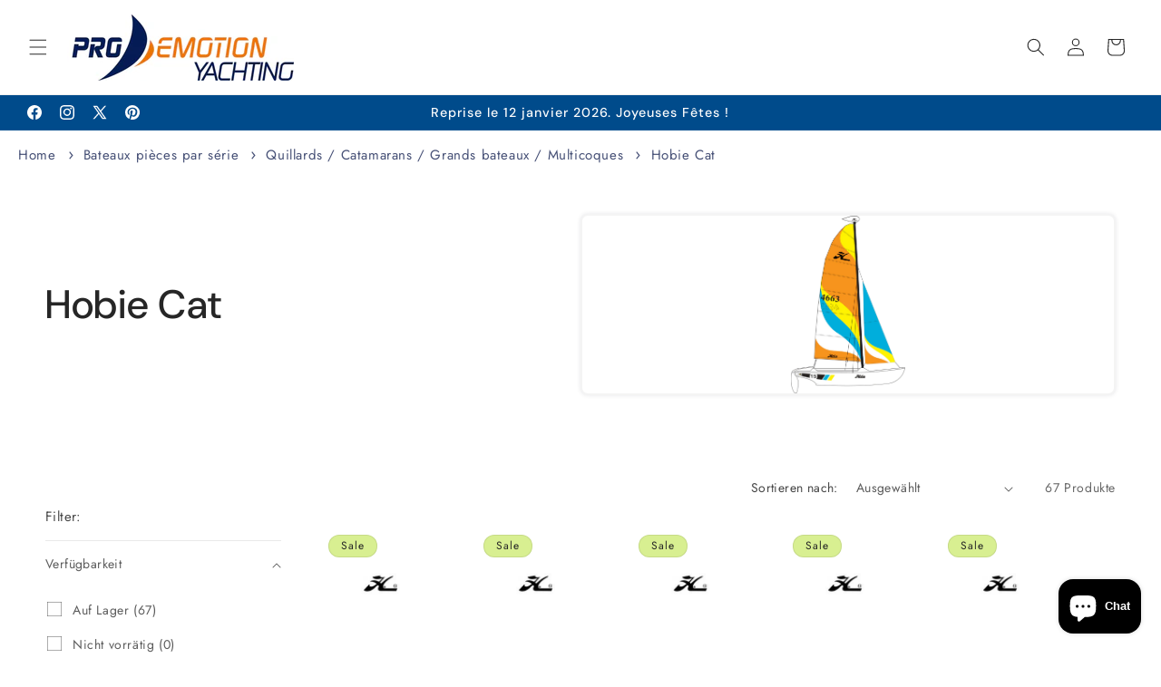

--- FILE ---
content_type: text/html; charset=utf-8
request_url: https://shop.emotion-yachting.com/de/collections/hobie-cat
body_size: 78440
content:
<!doctype html>
<html class="js" lang="de">
  <head>
    <meta name="viewport" content="width=device-width,initial-scale=1">

<script type="application/ld+json">
{
  "@context": "https://schema.org",
  "@type": "Organization",
  "name": "Pro Emotion Yachting",
  "url": "https://shop.emotion-yachting.com",
  "logo": "https://cdn.shopify.com/s/files/1/0679/0099/7946/files/PRO-Emotion-Logo-RZ-01.gif"
}
</script>
    <meta charset="utf-8">
    <meta name="robots" content="index,follow">
    <meta name="google-site-verification" content="O9_VU8CwH7q27Fcdw8GyYSo8lD81SAQlX3EwtbrlTl0" />
    <meta http-equiv="X-UA-Compatible" content="IE=edge">
    <meta name="viewport" content="width=device-width,initial-scale=1">
    <meta name="theme-color" content="">
    <link rel="canonical" href="https://shop.emotion-yachting.com/de/collections/hobie-cat"><link rel="icon" type="image/png" href="//shop.emotion-yachting.com/cdn/shop/files/pro_emotion_yachting_specialiste_accastillage_et_equipement_nautique_224a1c93-526b-4216-b9f9-491e5b7af992.webp?crop=center&height=32&v=1735900152&width=32"><link rel="preconnect" href="https://fonts.shopifycdn.com" crossorigin><title>
      Hobie Cat - Équipements Nautique | Pro Emotion Yachting
</title>

    
      <meta name="description" content="Sélection de pièces pour Hobie Cat | Trampoline, Grand-Voile, Housse derives, Spi | Prix bas, livraison rapide &amp; paiement sécurisé sur Pro Emotion Yachting.">
    

    

<meta property="og:site_name" content="Pro Emotion Yachting">
<meta property="og:url" content="https://shop.emotion-yachting.com/de/collections/hobie-cat">
<meta property="og:title" content="Hobie Cat - Équipements Nautique | Pro Emotion Yachting">
<meta property="og:type" content="website">
<meta property="og:description" content="Sélection de pièces pour Hobie Cat | Trampoline, Grand-Voile, Housse derives, Spi | Prix bas, livraison rapide &amp; paiement sécurisé sur Pro Emotion Yachting."><meta property="og:image" content="http://shop.emotion-yachting.com/cdn/shop/collections/2017-Hobie-15-side-sailcolor-martinque_b76d1427-77cf-466c-9727-5e746143cdce.png?v=1737452189">
  <meta property="og:image:secure_url" content="https://shop.emotion-yachting.com/cdn/shop/collections/2017-Hobie-15-side-sailcolor-martinque_b76d1427-77cf-466c-9727-5e746143cdce.png?v=1737452189">
  <meta property="og:image:width" content="1226">
  <meta property="og:image:height" content="1920"><meta name="twitter:site" content="@https://x.com/yachtingpro"><meta name="twitter:card" content="summary_large_image">
<meta name="twitter:title" content="Hobie Cat - Équipements Nautique | Pro Emotion Yachting">
<meta name="twitter:description" content="Sélection de pièces pour Hobie Cat | Trampoline, Grand-Voile, Housse derives, Spi | Prix bas, livraison rapide &amp; paiement sécurisé sur Pro Emotion Yachting.">


    <script src="//shop.emotion-yachting.com/cdn/shop/t/31/assets/constants.js?v=132983761750457495441727457184" defer="defer"></script>
    <script src="//shop.emotion-yachting.com/cdn/shop/t/31/assets/pubsub.js?v=158357773527763999511727457184" defer="defer"></script>
    <script src="//shop.emotion-yachting.com/cdn/shop/t/31/assets/global.js?v=88558128918567037191727457184" defer="defer"></script>
    <script src="//shop.emotion-yachting.com/cdn/shop/t/31/assets/details-disclosure.js?v=13653116266235556501727457184" defer="defer"></script>
    <script src="//shop.emotion-yachting.com/cdn/shop/t/31/assets/details-modal.js?v=25581673532751508451727457184" defer="defer"></script>
    <script src="//shop.emotion-yachting.com/cdn/shop/t/31/assets/search-form.js?v=133129549252120666541727457184" defer="defer"></script><script src="//shop.emotion-yachting.com/cdn/shop/t/31/assets/animations.js?v=88693664871331136111727457184" defer="defer"></script><script>window.performance && window.performance.mark && window.performance.mark('shopify.content_for_header.start');</script><meta id="shopify-digital-wallet" name="shopify-digital-wallet" content="/67900997946/digital_wallets/dialog">
<meta name="shopify-checkout-api-token" content="3b9580091d81eeb1e6a78c75adeedbae">
<meta id="in-context-paypal-metadata" data-shop-id="67900997946" data-venmo-supported="false" data-environment="production" data-locale="de_DE" data-paypal-v4="true" data-currency="EUR">
<link rel="alternate" type="application/atom+xml" title="Feed" href="/de/collections/hobie-cat.atom" />
<link rel="next" href="/de/collections/hobie-cat?page=2">
<link rel="alternate" hreflang="x-default" href="https://shop.emotion-yachting.com/collections/hobie-cat">
<link rel="alternate" hreflang="fr" href="https://shop.emotion-yachting.com/collections/hobie-cat">
<link rel="alternate" hreflang="en" href="https://shop.emotion-yachting.com/en/collections/hobie-cat">
<link rel="alternate" hreflang="de" href="https://shop.emotion-yachting.com/de/collections/hobie-cat">
<link rel="alternate" type="application/json+oembed" href="https://shop.emotion-yachting.com/de/collections/hobie-cat.oembed">
<script async="async" src="/checkouts/internal/preloads.js?locale=de-LU"></script>
<script id="shopify-features" type="application/json">{"accessToken":"3b9580091d81eeb1e6a78c75adeedbae","betas":["rich-media-storefront-analytics"],"domain":"shop.emotion-yachting.com","predictiveSearch":true,"shopId":67900997946,"locale":"de"}</script>
<script>var Shopify = Shopify || {};
Shopify.shop = "pro-emotion-yachting.myshopify.com";
Shopify.locale = "de";
Shopify.currency = {"active":"EUR","rate":"1.0"};
Shopify.country = "LU";
Shopify.theme = {"name":"TEST THEME (COPY)","id":173218759005,"schema_name":"Trade","schema_version":"15.1.0","theme_store_id":2699,"role":"main"};
Shopify.theme.handle = "null";
Shopify.theme.style = {"id":null,"handle":null};
Shopify.cdnHost = "shop.emotion-yachting.com/cdn";
Shopify.routes = Shopify.routes || {};
Shopify.routes.root = "/de/";</script>
<script type="module">!function(o){(o.Shopify=o.Shopify||{}).modules=!0}(window);</script>
<script>!function(o){function n(){var o=[];function n(){o.push(Array.prototype.slice.apply(arguments))}return n.q=o,n}var t=o.Shopify=o.Shopify||{};t.loadFeatures=n(),t.autoloadFeatures=n()}(window);</script>
<script id="shop-js-analytics" type="application/json">{"pageType":"collection"}</script>
<script defer="defer" async type="module" src="//shop.emotion-yachting.com/cdn/shopifycloud/shop-js/modules/v2/client.init-shop-cart-sync_D96QZrIF.de.esm.js"></script>
<script defer="defer" async type="module" src="//shop.emotion-yachting.com/cdn/shopifycloud/shop-js/modules/v2/chunk.common_SV6uigsF.esm.js"></script>
<script type="module">
  await import("//shop.emotion-yachting.com/cdn/shopifycloud/shop-js/modules/v2/client.init-shop-cart-sync_D96QZrIF.de.esm.js");
await import("//shop.emotion-yachting.com/cdn/shopifycloud/shop-js/modules/v2/chunk.common_SV6uigsF.esm.js");

  window.Shopify.SignInWithShop?.initShopCartSync?.({"fedCMEnabled":true,"windoidEnabled":true});

</script>
<script>(function() {
  var isLoaded = false;
  function asyncLoad() {
    if (isLoaded) return;
    isLoaded = true;
    var urls = ["https:\/\/design-packs.herokuapp.com\/design_packs_file.js?shop=pro-emotion-yachting.myshopify.com","https:\/\/app.avada.io\/avada-sdk.min.js?shop=pro-emotion-yachting.myshopify.com"];
    for (var i = 0; i < urls.length; i++) {
      var s = document.createElement('script');
      s.type = 'text/javascript';
      s.async = true;
      s.src = urls[i];
      var x = document.getElementsByTagName('script')[0];
      x.parentNode.insertBefore(s, x);
    }
  };
  if(window.attachEvent) {
    window.attachEvent('onload', asyncLoad);
  } else {
    window.addEventListener('load', asyncLoad, false);
  }
})();</script>
<script id="__st">var __st={"a":67900997946,"offset":3600,"reqid":"6867dbd7-95d7-4115-b017-71aae4bacf93-1768358669","pageurl":"shop.emotion-yachting.com\/de\/collections\/hobie-cat","u":"d4b9b1615afe","p":"collection","rtyp":"collection","rid":629466562909};</script>
<script>window.ShopifyPaypalV4VisibilityTracking = true;</script>
<script id="captcha-bootstrap">!function(){'use strict';const t='contact',e='account',n='new_comment',o=[[t,t],['blogs',n],['comments',n],[t,'customer']],c=[[e,'customer_login'],[e,'guest_login'],[e,'recover_customer_password'],[e,'create_customer']],r=t=>t.map((([t,e])=>`form[action*='/${t}']:not([data-nocaptcha='true']) input[name='form_type'][value='${e}']`)).join(','),a=t=>()=>t?[...document.querySelectorAll(t)].map((t=>t.form)):[];function s(){const t=[...o],e=r(t);return a(e)}const i='password',u='form_key',d=['recaptcha-v3-token','g-recaptcha-response','h-captcha-response',i],f=()=>{try{return window.sessionStorage}catch{return}},m='__shopify_v',_=t=>t.elements[u];function p(t,e,n=!1){try{const o=window.sessionStorage,c=JSON.parse(o.getItem(e)),{data:r}=function(t){const{data:e,action:n}=t;return t[m]||n?{data:e,action:n}:{data:t,action:n}}(c);for(const[e,n]of Object.entries(r))t.elements[e]&&(t.elements[e].value=n);n&&o.removeItem(e)}catch(o){console.error('form repopulation failed',{error:o})}}const l='form_type',E='cptcha';function T(t){t.dataset[E]=!0}const w=window,h=w.document,L='Shopify',v='ce_forms',y='captcha';let A=!1;((t,e)=>{const n=(g='f06e6c50-85a8-45c8-87d0-21a2b65856fe',I='https://cdn.shopify.com/shopifycloud/storefront-forms-hcaptcha/ce_storefront_forms_captcha_hcaptcha.v1.5.2.iife.js',D={infoText:'Durch hCaptcha geschützt',privacyText:'Datenschutz',termsText:'Allgemeine Geschäftsbedingungen'},(t,e,n)=>{const o=w[L][v],c=o.bindForm;if(c)return c(t,g,e,D).then(n);var r;o.q.push([[t,g,e,D],n]),r=I,A||(h.body.append(Object.assign(h.createElement('script'),{id:'captcha-provider',async:!0,src:r})),A=!0)});var g,I,D;w[L]=w[L]||{},w[L][v]=w[L][v]||{},w[L][v].q=[],w[L][y]=w[L][y]||{},w[L][y].protect=function(t,e){n(t,void 0,e),T(t)},Object.freeze(w[L][y]),function(t,e,n,w,h,L){const[v,y,A,g]=function(t,e,n){const i=e?o:[],u=t?c:[],d=[...i,...u],f=r(d),m=r(i),_=r(d.filter((([t,e])=>n.includes(e))));return[a(f),a(m),a(_),s()]}(w,h,L),I=t=>{const e=t.target;return e instanceof HTMLFormElement?e:e&&e.form},D=t=>v().includes(t);t.addEventListener('submit',(t=>{const e=I(t);if(!e)return;const n=D(e)&&!e.dataset.hcaptchaBound&&!e.dataset.recaptchaBound,o=_(e),c=g().includes(e)&&(!o||!o.value);(n||c)&&t.preventDefault(),c&&!n&&(function(t){try{if(!f())return;!function(t){const e=f();if(!e)return;const n=_(t);if(!n)return;const o=n.value;o&&e.removeItem(o)}(t);const e=Array.from(Array(32),(()=>Math.random().toString(36)[2])).join('');!function(t,e){_(t)||t.append(Object.assign(document.createElement('input'),{type:'hidden',name:u})),t.elements[u].value=e}(t,e),function(t,e){const n=f();if(!n)return;const o=[...t.querySelectorAll(`input[type='${i}']`)].map((({name:t})=>t)),c=[...d,...o],r={};for(const[a,s]of new FormData(t).entries())c.includes(a)||(r[a]=s);n.setItem(e,JSON.stringify({[m]:1,action:t.action,data:r}))}(t,e)}catch(e){console.error('failed to persist form',e)}}(e),e.submit())}));const S=(t,e)=>{t&&!t.dataset[E]&&(n(t,e.some((e=>e===t))),T(t))};for(const o of['focusin','change'])t.addEventListener(o,(t=>{const e=I(t);D(e)&&S(e,y())}));const B=e.get('form_key'),M=e.get(l),P=B&&M;t.addEventListener('DOMContentLoaded',(()=>{const t=y();if(P)for(const e of t)e.elements[l].value===M&&p(e,B);[...new Set([...A(),...v().filter((t=>'true'===t.dataset.shopifyCaptcha))])].forEach((e=>S(e,t)))}))}(h,new URLSearchParams(w.location.search),n,t,e,['guest_login'])})(!0,!0)}();</script>
<script integrity="sha256-4kQ18oKyAcykRKYeNunJcIwy7WH5gtpwJnB7kiuLZ1E=" data-source-attribution="shopify.loadfeatures" defer="defer" src="//shop.emotion-yachting.com/cdn/shopifycloud/storefront/assets/storefront/load_feature-a0a9edcb.js" crossorigin="anonymous"></script>
<script data-source-attribution="shopify.dynamic_checkout.dynamic.init">var Shopify=Shopify||{};Shopify.PaymentButton=Shopify.PaymentButton||{isStorefrontPortableWallets:!0,init:function(){window.Shopify.PaymentButton.init=function(){};var t=document.createElement("script");t.src="https://shop.emotion-yachting.com/cdn/shopifycloud/portable-wallets/latest/portable-wallets.de.js",t.type="module",document.head.appendChild(t)}};
</script>
<script data-source-attribution="shopify.dynamic_checkout.buyer_consent">
  function portableWalletsHideBuyerConsent(e){var t=document.getElementById("shopify-buyer-consent"),n=document.getElementById("shopify-subscription-policy-button");t&&n&&(t.classList.add("hidden"),t.setAttribute("aria-hidden","true"),n.removeEventListener("click",e))}function portableWalletsShowBuyerConsent(e){var t=document.getElementById("shopify-buyer-consent"),n=document.getElementById("shopify-subscription-policy-button");t&&n&&(t.classList.remove("hidden"),t.removeAttribute("aria-hidden"),n.addEventListener("click",e))}window.Shopify?.PaymentButton&&(window.Shopify.PaymentButton.hideBuyerConsent=portableWalletsHideBuyerConsent,window.Shopify.PaymentButton.showBuyerConsent=portableWalletsShowBuyerConsent);
</script>
<script data-source-attribution="shopify.dynamic_checkout.cart.bootstrap">document.addEventListener("DOMContentLoaded",(function(){function t(){return document.querySelector("shopify-accelerated-checkout-cart, shopify-accelerated-checkout")}if(t())Shopify.PaymentButton.init();else{new MutationObserver((function(e,n){t()&&(Shopify.PaymentButton.init(),n.disconnect())})).observe(document.body,{childList:!0,subtree:!0})}}));
</script>
<link id="shopify-accelerated-checkout-styles" rel="stylesheet" media="screen" href="https://shop.emotion-yachting.com/cdn/shopifycloud/portable-wallets/latest/accelerated-checkout-backwards-compat.css" crossorigin="anonymous">
<style id="shopify-accelerated-checkout-cart">
        #shopify-buyer-consent {
  margin-top: 1em;
  display: inline-block;
  width: 100%;
}

#shopify-buyer-consent.hidden {
  display: none;
}

#shopify-subscription-policy-button {
  background: none;
  border: none;
  padding: 0;
  text-decoration: underline;
  font-size: inherit;
  cursor: pointer;
}

#shopify-subscription-policy-button::before {
  box-shadow: none;
}

      </style>
<script id="sections-script" data-sections="header" defer="defer" src="//shop.emotion-yachting.com/cdn/shop/t/31/compiled_assets/scripts.js?10818"></script>
<script>window.performance && window.performance.mark && window.performance.mark('shopify.content_for_header.end');</script>


    <style data-shopify>
      @font-face {
  font-family: Jost;
  font-weight: 400;
  font-style: normal;
  font-display: swap;
  src: url("//shop.emotion-yachting.com/cdn/fonts/jost/jost_n4.d47a1b6347ce4a4c9f437608011273009d91f2b7.woff2") format("woff2"),
       url("//shop.emotion-yachting.com/cdn/fonts/jost/jost_n4.791c46290e672b3f85c3d1c651ef2efa3819eadd.woff") format("woff");
}

      @font-face {
  font-family: Jost;
  font-weight: 700;
  font-style: normal;
  font-display: swap;
  src: url("//shop.emotion-yachting.com/cdn/fonts/jost/jost_n7.921dc18c13fa0b0c94c5e2517ffe06139c3615a3.woff2") format("woff2"),
       url("//shop.emotion-yachting.com/cdn/fonts/jost/jost_n7.cbfc16c98c1e195f46c536e775e4e959c5f2f22b.woff") format("woff");
}

      @font-face {
  font-family: Jost;
  font-weight: 400;
  font-style: italic;
  font-display: swap;
  src: url("//shop.emotion-yachting.com/cdn/fonts/jost/jost_i4.b690098389649750ada222b9763d55796c5283a5.woff2") format("woff2"),
       url("//shop.emotion-yachting.com/cdn/fonts/jost/jost_i4.fd766415a47e50b9e391ae7ec04e2ae25e7e28b0.woff") format("woff");
}

      @font-face {
  font-family: Jost;
  font-weight: 700;
  font-style: italic;
  font-display: swap;
  src: url("//shop.emotion-yachting.com/cdn/fonts/jost/jost_i7.d8201b854e41e19d7ed9b1a31fe4fe71deea6d3f.woff2") format("woff2"),
       url("//shop.emotion-yachting.com/cdn/fonts/jost/jost_i7.eae515c34e26b6c853efddc3fc0c552e0de63757.woff") format("woff");
}

      @font-face {
  font-family: "DM Sans";
  font-weight: 500;
  font-style: normal;
  font-display: swap;
  src: url("//shop.emotion-yachting.com/cdn/fonts/dm_sans/dmsans_n5.8a0f1984c77eb7186ceb87c4da2173ff65eb012e.woff2") format("woff2"),
       url("//shop.emotion-yachting.com/cdn/fonts/dm_sans/dmsans_n5.9ad2e755a89e15b3d6c53259daad5fc9609888e6.woff") format("woff");
}


      
        :root,
        .color-scheme-1 {
          --color-background: 255,255,255;
        
          --gradient-background: #ffffff;
        

        

        --color-foreground: 43,44,45;
        --color-background-contrast: 191,191,191;
        --color-shadow: 0,17,40;
        --color-button: 7,193,185;
        --color-button-text: 38,38,38;
        --color-secondary-button: 255,255,255;
        --color-secondary-button-text: 0,17,40;
        --color-link: 0,17,40;
        --color-badge-foreground: 43,44,45;
        --color-badge-background: 255,255,255;
        --color-badge-border: 43,44,45;
        --payment-terms-background-color: rgb(255 255 255);
      }
      
        
        .color-scheme-2 {
          --color-background: 255,255,255;
        
          --gradient-background: #ffffff;
        

        

        --color-foreground: 38,38,38;
        --color-background-contrast: 191,191,191;
        --color-shadow: 0,17,40;
        --color-button: 7,183,175;
        --color-button-text: 0,17,40;
        --color-secondary-button: 255,255,255;
        --color-secondary-button-text: 121,117,114;
        --color-link: 121,117,114;
        --color-badge-foreground: 38,38,38;
        --color-badge-background: 255,255,255;
        --color-badge-border: 38,38,38;
        --payment-terms-background-color: rgb(255 255 255);
      }
      
        
        .color-scheme-3 {
          --color-background: 216,239,145;
        
          --gradient-background: #d8ef91;
        

        

        --color-foreground: 38,38,38;
        --color-background-contrast: 177,223,34;
        --color-shadow: 0,17,40;
        --color-button: 253,253,253;
        --color-button-text: 38,38,38;
        --color-secondary-button: 216,239,145;
        --color-secondary-button-text: 84,72,60;
        --color-link: 84,72,60;
        --color-badge-foreground: 38,38,38;
        --color-badge-background: 216,239,145;
        --color-badge-border: 38,38,38;
        --payment-terms-background-color: rgb(216 239 145);
      }
      
        
        .color-scheme-4 {
          --color-background: 28,34,40;
        
          --gradient-background: #1c2228;
        

        

        --color-foreground: 255,255,255;
        --color-background-contrast: 39,47,55;
        --color-shadow: 0,17,40;
        --color-button: 255,255,255;
        --color-button-text: 0,17,40;
        --color-secondary-button: 28,34,40;
        --color-secondary-button-text: 255,255,255;
        --color-link: 255,255,255;
        --color-badge-foreground: 255,255,255;
        --color-badge-background: 28,34,40;
        --color-badge-border: 255,255,255;
        --payment-terms-background-color: rgb(28 34 40);
      }
      
        
        .color-scheme-5 {
          --color-background: 50,56,65;
        
          --gradient-background: #323841;
        

        

        --color-foreground: 255,255,255;
        --color-background-contrast: 61,68,79;
        --color-shadow: 0,17,40;
        --color-button: 183,172,162;
        --color-button-text: 38,38,38;
        --color-secondary-button: 50,56,65;
        --color-secondary-button-text: 255,255,255;
        --color-link: 255,255,255;
        --color-badge-foreground: 255,255,255;
        --color-badge-background: 50,56,65;
        --color-badge-border: 255,255,255;
        --payment-terms-background-color: rgb(50 56 65);
      }
      
        
        .color-scheme-42c0a0c2-635a-4051-8dae-b9bface6b551 {
          --color-background: ,,;
        
          --gradient-background: ;
        

        

        --color-foreground: 43,44,45;
        --color-background-contrast: ,,;
        --color-shadow: 0,17,40;
        --color-button: ,,;
        --color-button-text: 38,38,38;
        --color-secondary-button: ,,;
        --color-secondary-button-text: 0,17,40;
        --color-link: 0,17,40;
        --color-badge-foreground: 43,44,45;
        --color-badge-background: ,,;
        --color-badge-border: 43,44,45;
        --payment-terms-background-color: rgb();
      }
      
        
        .color-scheme-7206d5d3-2bfe-4b49-a590-84cc054657c1 {
          --color-background: ,,;
        
          --gradient-background: linear-gradient(108deg, rgba(21, 225, 245, 1) 85%, rgba(43, 252, 135, 1) 91%);
        

        

        --color-foreground: 43,44,45;
        --color-background-contrast: ,,;
        --color-shadow: 0,17,40;
        --color-button: 18,18,18;
        --color-button-text: 38,38,38;
        --color-secondary-button: ,,;
        --color-secondary-button-text: 0,17,40;
        --color-link: 0,17,40;
        --color-badge-foreground: 43,44,45;
        --color-badge-background: ,,;
        --color-badge-border: 43,44,45;
        --payment-terms-background-color: rgb();
      }
      
        
        .color-scheme-62148430-004a-40bd-8437-10d6490fd5c2 {
          --color-background: 0,75,139;
        
          --gradient-background: #004b8b;
        

        

        --color-foreground: 253,253,253;
        --color-background-contrast: 0,89,164;
        --color-shadow: ,,;
        --color-button: 7,193,185;
        --color-button-text: 255,255,255;
        --color-secondary-button: 0,75,139;
        --color-secondary-button-text: ,,;
        --color-link: ,,;
        --color-badge-foreground: 253,253,253;
        --color-badge-background: 0,75,139;
        --color-badge-border: 253,253,253;
        --payment-terms-background-color: rgb(0 75 139);
      }
      

      body, .color-scheme-1, .color-scheme-2, .color-scheme-3, .color-scheme-4, .color-scheme-5, .color-scheme-42c0a0c2-635a-4051-8dae-b9bface6b551, .color-scheme-7206d5d3-2bfe-4b49-a590-84cc054657c1, .color-scheme-62148430-004a-40bd-8437-10d6490fd5c2 {
        color: rgba(var(--color-foreground), 0.75);
        background-color: rgb(var(--color-background));
      }

      :root {
        --font-body-family: Jost, sans-serif;
        --font-body-style: normal;
        --font-body-weight: 400;
        --font-body-weight-bold: 700;

        --font-heading-family: "DM Sans", sans-serif;
        --font-heading-style: normal;
        --font-heading-weight: 500;

        --font-body-scale: 1.0;
        --font-heading-scale: 1.1;

        --media-padding: px;
        --media-border-opacity: 0.05;
        --media-border-width: 2px;
        --media-radius: 8px;
        --media-shadow-opacity: 0.1;
        --media-shadow-horizontal-offset: 0px;
        --media-shadow-vertical-offset: 0px;
        --media-shadow-blur-radius: 5px;
        --media-shadow-visible: 1;

        --page-width: 160rem;
        --page-width-margin: 0rem;

        --product-card-image-padding: 1.2rem;
        --product-card-corner-radius: 0.8rem;
        --product-card-text-alignment: left;
        --product-card-border-width: 0.0rem;
        --product-card-border-opacity: 0.1;
        --product-card-shadow-opacity: 0.0;
        --product-card-shadow-visible: 0;
        --product-card-shadow-horizontal-offset: 0.0rem;
        --product-card-shadow-vertical-offset: 0.4rem;
        --product-card-shadow-blur-radius: 0.5rem;

        --collection-card-image-padding: 0.0rem;
        --collection-card-corner-radius: 0.8rem;
        --collection-card-text-alignment: left;
        --collection-card-border-width: 0.0rem;
        --collection-card-border-opacity: 0.1;
        --collection-card-shadow-opacity: 0.0;
        --collection-card-shadow-visible: 0;
        --collection-card-shadow-horizontal-offset: 0.0rem;
        --collection-card-shadow-vertical-offset: 0.4rem;
        --collection-card-shadow-blur-radius: 0.5rem;

        --blog-card-image-padding: 0.0rem;
        --blog-card-corner-radius: 0.8rem;
        --blog-card-text-alignment: left;
        --blog-card-border-width: 0.0rem;
        --blog-card-border-opacity: 0.1;
        --blog-card-shadow-opacity: 0.0;
        --blog-card-shadow-visible: 0;
        --blog-card-shadow-horizontal-offset: 0.0rem;
        --blog-card-shadow-vertical-offset: 0.4rem;
        --blog-card-shadow-blur-radius: 0.5rem;

        --badge-corner-radius: 4.0rem;

        --popup-border-width: 1px;
        --popup-border-opacity: 0.1;
        --popup-corner-radius: 8px;
        --popup-shadow-opacity: 0.05;
        --popup-shadow-horizontal-offset: 0px;
        --popup-shadow-vertical-offset: 4px;
        --popup-shadow-blur-radius: 5px;

        --drawer-border-width: 1px;
        --drawer-border-opacity: 0.1;
        --drawer-shadow-opacity: 0.0;
        --drawer-shadow-horizontal-offset: 0px;
        --drawer-shadow-vertical-offset: 4px;
        --drawer-shadow-blur-radius: 5px;

        --spacing-sections-desktop: 0px;
        --spacing-sections-mobile: 0px;

        --grid-desktop-vertical-spacing: 12px;
        --grid-desktop-horizontal-spacing: 12px;
        --grid-mobile-vertical-spacing: 6px;
        --grid-mobile-horizontal-spacing: 6px;

        --text-boxes-border-opacity: 0.1;
        --text-boxes-border-width: 0px;
        --text-boxes-radius: 8px;
        --text-boxes-shadow-opacity: 0.0;
        --text-boxes-shadow-visible: 0;
        --text-boxes-shadow-horizontal-offset: 0px;
        --text-boxes-shadow-vertical-offset: 4px;
        --text-boxes-shadow-blur-radius: 5px;

        --buttons-radius: 6px;
        --buttons-radius-outset: 9px;
        --buttons-border-width: 3px;
        --buttons-border-opacity: 1.0;
        --buttons-shadow-opacity: 0.0;
        --buttons-shadow-visible: 0;
        --buttons-shadow-horizontal-offset: 4px;
        --buttons-shadow-vertical-offset: 4px;
        --buttons-shadow-blur-radius: 5px;
        --buttons-border-offset: 0.3px;

        --inputs-radius: 6px;
        --inputs-border-width: 1px;
        --inputs-border-opacity: 0.55;
        --inputs-shadow-opacity: 0.0;
        --inputs-shadow-horizontal-offset: 0px;
        --inputs-margin-offset: 0px;
        --inputs-shadow-vertical-offset: 4px;
        --inputs-shadow-blur-radius: 5px;
        --inputs-radius-outset: 7px;

        --variant-pills-radius: 40px;
        --variant-pills-border-width: 3px;
        --variant-pills-border-opacity: 0.55;
        --variant-pills-shadow-opacity: 0.0;
        --variant-pills-shadow-horizontal-offset: 0px;
        --variant-pills-shadow-vertical-offset: 4px;
        --variant-pills-shadow-blur-radius: 5px;
      }

      *,
      *::before,
      *::after {
        box-sizing: inherit;
      }

      html {
        box-sizing: border-box;
        font-size: calc(var(--font-body-scale) * 62.5%);
        height: 100%;
      }

      body {
        display: grid;
        grid-template-rows: auto auto 1fr auto;
        grid-template-columns: 100%;
        min-height: 100%;
        margin: 0;
        font-size: 1.5rem;
        letter-spacing: 0.06rem;
        line-height: calc(1 + 0.8 / var(--font-body-scale));
        font-family: var(--font-body-family);
        font-style: var(--font-body-style);
        font-weight: var(--font-body-weight);
      }

      @media screen and (min-width: 750px) {
        body {
          font-size: 1.6rem;
        }
      }
    </style>

    <link href="//shop.emotion-yachting.com/cdn/shop/t/31/assets/base.css?v=137216722804848448221734123133" rel="stylesheet" type="text/css" media="all" />
    <link rel="stylesheet" href="//shop.emotion-yachting.com/cdn/shop/t/31/assets/component-cart-items.css?v=123238115697927560811727457184" media="print" onload="this.media='all'">
      <link rel="preload" as="font" href="//shop.emotion-yachting.com/cdn/fonts/jost/jost_n4.d47a1b6347ce4a4c9f437608011273009d91f2b7.woff2" type="font/woff2" crossorigin>
      

      <link rel="preload" as="font" href="//shop.emotion-yachting.com/cdn/fonts/dm_sans/dmsans_n5.8a0f1984c77eb7186ceb87c4da2173ff65eb012e.woff2" type="font/woff2" crossorigin>
      
<link href="//shop.emotion-yachting.com/cdn/shop/t/31/assets/component-localization-form.css?v=86199867289619414191727457184" rel="stylesheet" type="text/css" media="all" />
      <script src="//shop.emotion-yachting.com/cdn/shop/t/31/assets/localization-form.js?v=144176611646395275351727457184" defer="defer"></script><link
        rel="stylesheet"
        href="//shop.emotion-yachting.com/cdn/shop/t/31/assets/component-predictive-search.css?v=118923337488134913561727457184"
        media="print"
        onload="this.media='all'"
      ><script>
      if (Shopify.designMode) {
        document.documentElement.classList.add('shopify-design-mode');
      }
    </script>
  <!-- BEGIN app block: shopify://apps/avada-seo-suite/blocks/avada-seo/15507c6e-1aa3-45d3-b698-7e175e033440 --><script>
  window.AVADA_SEO_ENABLED = true;
</script><!-- BEGIN app snippet: avada-broken-link-manager --><!-- END app snippet --><!-- BEGIN app snippet: avada-seo-site --><!-- END app snippet --><!-- BEGIN app snippet: avada-robot-onpage --><!-- Avada SEO Robot Onpage -->












<!-- END app snippet --><!-- BEGIN app snippet: avada-frequently-asked-questions -->







<!-- END app snippet --><!-- BEGIN app snippet: avada-custom-css --> <!-- BEGIN Avada SEO custom CSS END -->


<!-- END Avada SEO custom CSS END -->
<!-- END app snippet --><!-- BEGIN app snippet: avada-homepage --><!-- END app snippet --><!-- BEGIN app snippet: avada-seo-preload --><script>
  const ignore = ["\/cart","\/account"];
  window.FPConfig = {
      delay: 0,
      ignoreKeywords: ignore || ['/cart', '/account/login', '/account/logout', '/account'],
      maxRPS: 3,
      hoverDelay: 50
  };
</script>

<script src="https://cdn.shopify.com/extensions/019b5883-b6ab-7058-b8a7-b81c7af1b0f9/avada-seo-suite-218/assets/flying-pages.js" defer="defer"></script>


<!-- END app snippet --><!-- BEGIN app snippet: avada-sitelinks-search-box --><!-- END app snippet --><!-- BEGIN app snippet: avada-loading --><style>
  @keyframes avada-rotate {
    0% { transform: rotate(0); }
    100% { transform: rotate(360deg); }
  }

  @keyframes avada-fade-out {
    0% { opacity: 1; visibility: visible; }
    100% { opacity: 0; visibility: hidden; }
  }

  .Avada-LoadingScreen {
    display: none;
    width: 100%;
    height: 100vh;
    top: 0;
    position: fixed;
    z-index: 9999;
    display: flex;
    align-items: center;
    justify-content: center;
  
    background-image: url();
    background-position: center;
    background-size: cover;
    background-repeat: no-repeat;
  
  }

  .Avada-LoadingScreen svg {
    animation: avada-rotate 1s linear infinite;
    width: px;
    height: px;
  }
</style>
<script>
  const themeId = Shopify.theme.id;
  const loadingSettingsValue = null;
  const loadingType = loadingSettingsValue?.loadingType;
  function renderLoading() {
    new MutationObserver((mutations, observer) => {
      if (document.body) {
        observer.disconnect();
        const loadingDiv = document.createElement('div');
        loadingDiv.className = 'Avada-LoadingScreen';
        if(loadingType === 'custom_logo' || loadingType === 'favicon_logo') {
          const srcLoadingImage = loadingSettingsValue?.customLogoThemeIds[themeId] || '';
          if(srcLoadingImage) {
            loadingDiv.innerHTML = `
            <img alt="Avada logo"  height="600px" loading="eager" fetchpriority="high"
              src="${srcLoadingImage}&width=600"
              width="600px" />
              `
          }
        }
        if(loadingType === 'circle') {
          loadingDiv.innerHTML = `
        <svg viewBox="0 0 40 40" fill="none" xmlns="http://www.w3.org/2000/svg">
          <path d="M20 3.75C11.0254 3.75 3.75 11.0254 3.75 20C3.75 21.0355 2.91053 21.875 1.875 21.875C0.839475 21.875 0 21.0355 0 20C0 8.9543 8.9543 0 20 0C31.0457 0 40 8.9543 40 20C40 31.0457 31.0457 40 20 40C18.9645 40 18.125 39.1605 18.125 38.125C18.125 37.0895 18.9645 36.25 20 36.25C28.9748 36.25 36.25 28.9748 36.25 20C36.25 11.0254 28.9748 3.75 20 3.75Z" fill=""/>
        </svg>
      `;
        }

        document.body.insertBefore(loadingDiv, document.body.firstChild || null);
        const e = '';
        const t = '';
        const o = 'first' === t;
        const a = sessionStorage.getItem('isShowLoadingAvada');
        const n = document.querySelector('.Avada-LoadingScreen');
        if (a && o) return (n.style.display = 'none');
        n.style.display = 'flex';
        const i = document.body;
        i.style.overflow = 'hidden';
        const l = () => {
          i.style.overflow = 'auto';
          n.style.animation = 'avada-fade-out 1s ease-out forwards';
          setTimeout(() => {
            n.style.display = 'none';
          }, 1000);
        };
        if ((o && !a && sessionStorage.setItem('isShowLoadingAvada', true), 'duration_auto' === e)) {
          window.onload = function() {
            l();
          };
          return;
        }
        setTimeout(() => {
          l();
        }, 1000 * e);
      }
    }).observe(document.documentElement, { childList: true, subtree: true });
  };
  function isNullish(value) {
    return value === null || value === undefined;
  }
  const themeIds = '';
  const themeIdsArray = themeIds ? themeIds.split(',') : [];

  if(!isNullish(themeIds) && themeIdsArray.includes(themeId.toString()) && loadingSettingsValue?.enabled) {
    renderLoading();
  }

  if(isNullish(loadingSettingsValue?.themeIds) && loadingSettingsValue?.enabled) {
    renderLoading();
  }
</script>
<!-- END app snippet --><!-- BEGIN app snippet: avada-seo-social-post --><!-- END app snippet -->
<!-- END app block --><!-- BEGIN app block: shopify://apps/judge-me-reviews/blocks/judgeme_core/61ccd3b1-a9f2-4160-9fe9-4fec8413e5d8 --><!-- Start of Judge.me Core -->






<link rel="dns-prefetch" href="https://cdnwidget.judge.me">
<link rel="dns-prefetch" href="https://cdn.judge.me">
<link rel="dns-prefetch" href="https://cdn1.judge.me">
<link rel="dns-prefetch" href="https://api.judge.me">

<script data-cfasync='false' class='jdgm-settings-script'>window.jdgmSettings={"pagination":5,"disable_web_reviews":false,"badge_no_review_text":"Aucun avis","badge_n_reviews_text":"{{ n }} avis","hide_badge_preview_if_no_reviews":true,"badge_hide_text":false,"enforce_center_preview_badge":false,"widget_title":"Avis Clients","widget_open_form_text":"Écrire un avis","widget_close_form_text":"Annuler l'avis","widget_refresh_page_text":"Actualiser la page","widget_summary_text":"Basé sur {{ number_of_reviews }} avis","widget_no_review_text":"Soyez le premier à écrire un avis","widget_name_field_text":"Nom d'affichage","widget_verified_name_field_text":"Nom vérifié (public)","widget_name_placeholder_text":"Nom d'affichage","widget_required_field_error_text":"Ce champ est obligatoire.","widget_email_field_text":"Adresse email","widget_verified_email_field_text":"Email vérifié (privé, ne peut pas être modifié)","widget_email_placeholder_text":"Votre adresse email","widget_email_field_error_text":"Veuillez entrer une adresse email valide.","widget_rating_field_text":"Évaluation","widget_review_title_field_text":"Titre de l'avis","widget_review_title_placeholder_text":"Donnez un titre à votre avis","widget_review_body_field_text":"Contenu de l'avis","widget_review_body_placeholder_text":"Commencez à écrire ici...","widget_pictures_field_text":"Photo/Vidéo (facultatif)","widget_submit_review_text":"Soumettre l'avis","widget_submit_verified_review_text":"Soumettre un avis vérifié","widget_submit_success_msg_with_auto_publish":"Merci ! Veuillez actualiser la page dans quelques instants pour voir votre avis. Vous pouvez supprimer ou modifier votre avis en vous connectant à \u003ca href='https://judge.me/login' target='_blank' rel='nofollow noopener'\u003eJudge.me\u003c/a\u003e","widget_submit_success_msg_no_auto_publish":"Merci ! Votre avis sera publié dès qu'il sera approuvé par l'administrateur de la boutique. Vous pouvez supprimer ou modifier votre avis en vous connectant à \u003ca href='https://judge.me/login' target='_blank' rel='nofollow noopener'\u003eJudge.me\u003c/a\u003e","widget_show_default_reviews_out_of_total_text":"Affichage de {{ n_reviews_shown }} sur {{ n_reviews }} avis.","widget_show_all_link_text":"Tout afficher","widget_show_less_link_text":"Afficher moins","widget_author_said_text":"{{ reviewer_name }} a dit :","widget_days_text":"il y a {{ n }} jour/jours","widget_weeks_text":"il y a {{ n }} semaine/semaines","widget_months_text":"il y a {{ n }} mois","widget_years_text":"il y a {{ n }} an/ans","widget_yesterday_text":"Hier","widget_today_text":"Aujourd'hui","widget_replied_text":"\u003e\u003e {{ shop_name }} a répondu :","widget_read_more_text":"Lire plus","widget_reviewer_name_as_initial":"","widget_rating_filter_color":"#fbcd0a","widget_rating_filter_see_all_text":"Voir tous les avis","widget_sorting_most_recent_text":"Plus récents","widget_sorting_highest_rating_text":"Meilleures notes","widget_sorting_lowest_rating_text":"Notes les plus basses","widget_sorting_with_pictures_text":"Uniquement les photos","widget_sorting_most_helpful_text":"Plus utiles","widget_open_question_form_text":"Poser une question","widget_reviews_subtab_text":"Avis","widget_questions_subtab_text":"Questions","widget_question_label_text":"Question","widget_answer_label_text":"Réponse","widget_question_placeholder_text":"Écrivez votre question ici","widget_submit_question_text":"Soumettre la question","widget_question_submit_success_text":"Merci pour votre question ! Nous vous notifierons dès qu'elle aura une réponse.","verified_badge_text":"Vérifié","verified_badge_bg_color":"","verified_badge_text_color":"","verified_badge_placement":"left-of-reviewer-name","widget_review_max_height":"","widget_hide_border":false,"widget_social_share":false,"widget_thumb":false,"widget_review_location_show":false,"widget_location_format":"","all_reviews_include_out_of_store_products":true,"all_reviews_out_of_store_text":"(hors boutique)","all_reviews_pagination":100,"all_reviews_product_name_prefix_text":"à propos de","enable_review_pictures":true,"enable_question_anwser":false,"widget_theme":"default","review_date_format":"mm/dd/yyyy","default_sort_method":"most-recent","widget_product_reviews_subtab_text":"Avis Produits","widget_shop_reviews_subtab_text":"Avis Boutique","widget_other_products_reviews_text":"Avis pour d'autres produits","widget_store_reviews_subtab_text":"Avis de la boutique","widget_no_store_reviews_text":"Cette boutique n'a pas encore reçu d'avis","widget_web_restriction_product_reviews_text":"Ce produit n'a pas encore reçu d'avis","widget_no_items_text":"Aucun élément trouvé","widget_show_more_text":"Afficher plus","widget_write_a_store_review_text":"Écrire un avis sur la boutique","widget_other_languages_heading":"Avis dans d'autres langues","widget_translate_review_text":"Traduire l'avis en {{ language }}","widget_translating_review_text":"Traduction en cours...","widget_show_original_translation_text":"Afficher l'original ({{ language }})","widget_translate_review_failed_text":"Impossible de traduire cet avis.","widget_translate_review_retry_text":"Réessayer","widget_translate_review_try_again_later_text":"Réessayez plus tard","show_product_url_for_grouped_product":false,"widget_sorting_pictures_first_text":"Photos en premier","show_pictures_on_all_rev_page_mobile":false,"show_pictures_on_all_rev_page_desktop":false,"floating_tab_hide_mobile_install_preference":false,"floating_tab_button_name":"★ Avis","floating_tab_title":"Laissons nos clients parler pour nous","floating_tab_button_color":"","floating_tab_button_background_color":"","floating_tab_url":"","floating_tab_url_enabled":false,"floating_tab_tab_style":"text","all_reviews_text_badge_text":"Les clients nous notent {{ shop.metafields.judgeme.all_reviews_rating | round: 1 }}/5 basé sur {{ shop.metafields.judgeme.all_reviews_count }} avis.","all_reviews_text_badge_text_branded_style":"{{ shop.metafields.judgeme.all_reviews_rating | round: 1 }} sur 5 étoiles basé sur {{ shop.metafields.judgeme.all_reviews_count }} avis","is_all_reviews_text_badge_a_link":false,"show_stars_for_all_reviews_text_badge":false,"all_reviews_text_badge_url":"","all_reviews_text_style":"text","all_reviews_text_color_style":"judgeme_brand_color","all_reviews_text_color":"#108474","all_reviews_text_show_jm_brand":true,"featured_carousel_show_header":true,"featured_carousel_title":"Laissons nos clients parler pour nous","testimonials_carousel_title":"Les clients nous disent","videos_carousel_title":"Histoire de clients réels","cards_carousel_title":"Les clients nous disent","featured_carousel_count_text":"sur {{ n }} avis","featured_carousel_add_link_to_all_reviews_page":false,"featured_carousel_url":"","featured_carousel_show_images":true,"featured_carousel_autoslide_interval":5,"featured_carousel_arrows_on_the_sides":false,"featured_carousel_height":250,"featured_carousel_width":80,"featured_carousel_image_size":0,"featured_carousel_image_height":250,"featured_carousel_arrow_color":"#eeeeee","verified_count_badge_style":"vintage","verified_count_badge_orientation":"horizontal","verified_count_badge_color_style":"judgeme_brand_color","verified_count_badge_color":"#108474","is_verified_count_badge_a_link":false,"verified_count_badge_url":"","verified_count_badge_show_jm_brand":true,"widget_rating_preset_default":5,"widget_first_sub_tab":"product-reviews","widget_show_histogram":true,"widget_histogram_use_custom_color":false,"widget_pagination_use_custom_color":false,"widget_star_use_custom_color":false,"widget_verified_badge_use_custom_color":false,"widget_write_review_use_custom_color":false,"picture_reminder_submit_button":"Upload Pictures","enable_review_videos":false,"mute_video_by_default":false,"widget_sorting_videos_first_text":"Vidéos en premier","widget_review_pending_text":"En attente","featured_carousel_items_for_large_screen":3,"social_share_options_order":"Facebook,Twitter","remove_microdata_snippet":true,"disable_json_ld":false,"enable_json_ld_products":false,"preview_badge_show_question_text":false,"preview_badge_no_question_text":"Aucune question","preview_badge_n_question_text":"{{ number_of_questions }} question/questions","qa_badge_show_icon":false,"qa_badge_position":"same-row","remove_judgeme_branding":false,"widget_add_search_bar":false,"widget_search_bar_placeholder":"Recherche","widget_sorting_verified_only_text":"Vérifiés uniquement","featured_carousel_theme":"default","featured_carousel_show_rating":true,"featured_carousel_show_title":true,"featured_carousel_show_body":true,"featured_carousel_show_date":false,"featured_carousel_show_reviewer":true,"featured_carousel_show_product":false,"featured_carousel_header_background_color":"#108474","featured_carousel_header_text_color":"#ffffff","featured_carousel_name_product_separator":"reviewed","featured_carousel_full_star_background":"#108474","featured_carousel_empty_star_background":"#dadada","featured_carousel_vertical_theme_background":"#f9fafb","featured_carousel_verified_badge_enable":false,"featured_carousel_verified_badge_color":"#108474","featured_carousel_border_style":"round","featured_carousel_review_line_length_limit":3,"featured_carousel_more_reviews_button_text":"Lire plus d'avis","featured_carousel_view_product_button_text":"Voir le produit","all_reviews_page_load_reviews_on":"scroll","all_reviews_page_load_more_text":"Charger plus d'avis","disable_fb_tab_reviews":false,"enable_ajax_cdn_cache":false,"widget_public_name_text":"affiché publiquement comme","default_reviewer_name":"John Smith","default_reviewer_name_has_non_latin":true,"widget_reviewer_anonymous":"Anonyme","medals_widget_title":"Médailles d'avis Judge.me","medals_widget_background_color":"#f9fafb","medals_widget_position":"footer_all_pages","medals_widget_border_color":"#f9fafb","medals_widget_verified_text_position":"left","medals_widget_use_monochromatic_version":false,"medals_widget_elements_color":"#108474","show_reviewer_avatar":true,"widget_invalid_yt_video_url_error_text":"Pas une URL de vidéo YouTube","widget_max_length_field_error_text":"Veuillez ne pas dépasser {0} caractères.","widget_show_country_flag":false,"widget_show_collected_via_shop_app":true,"widget_verified_by_shop_badge_style":"light","widget_verified_by_shop_text":"Vérifié par la boutique","widget_show_photo_gallery":false,"widget_load_with_code_splitting":true,"widget_ugc_install_preference":false,"widget_ugc_title":"Fait par nous, partagé par vous","widget_ugc_subtitle":"Taguez-nous pour voir votre photo mise en avant sur notre page","widget_ugc_arrows_color":"#ffffff","widget_ugc_primary_button_text":"Acheter maintenant","widget_ugc_primary_button_background_color":"#108474","widget_ugc_primary_button_text_color":"#ffffff","widget_ugc_primary_button_border_width":"0","widget_ugc_primary_button_border_style":"none","widget_ugc_primary_button_border_color":"#108474","widget_ugc_primary_button_border_radius":"25","widget_ugc_secondary_button_text":"Charger plus","widget_ugc_secondary_button_background_color":"#ffffff","widget_ugc_secondary_button_text_color":"#108474","widget_ugc_secondary_button_border_width":"2","widget_ugc_secondary_button_border_style":"solid","widget_ugc_secondary_button_border_color":"#108474","widget_ugc_secondary_button_border_radius":"25","widget_ugc_reviews_button_text":"Voir les avis","widget_ugc_reviews_button_background_color":"#ffffff","widget_ugc_reviews_button_text_color":"#108474","widget_ugc_reviews_button_border_width":"2","widget_ugc_reviews_button_border_style":"solid","widget_ugc_reviews_button_border_color":"#108474","widget_ugc_reviews_button_border_radius":"25","widget_ugc_reviews_button_link_to":"judgeme-reviews-page","widget_ugc_show_post_date":true,"widget_ugc_max_width":"800","widget_rating_metafield_value_type":true,"widget_primary_color":"#3fcccc","widget_enable_secondary_color":false,"widget_secondary_color":"#edf5f5","widget_summary_average_rating_text":"{{ average_rating }} sur 5","widget_media_grid_title":"Photos \u0026 vidéos clients","widget_media_grid_see_more_text":"Voir plus","widget_round_style":false,"widget_show_product_medals":true,"widget_verified_by_judgeme_text":"Vérifié par Judge.me","widget_show_store_medals":true,"widget_verified_by_judgeme_text_in_store_medals":"Vérifié par Judge.me","widget_media_field_exceed_quantity_message":"Désolé, nous ne pouvons accepter que {{ max_media }} pour un avis.","widget_media_field_exceed_limit_message":"{{ file_name }} est trop volumineux, veuillez sélectionner un {{ media_type }} de moins de {{ size_limit }}MB.","widget_review_submitted_text":"Avis soumis !","widget_question_submitted_text":"Question soumise !","widget_close_form_text_question":"Annuler","widget_write_your_answer_here_text":"Écrivez votre réponse ici","widget_enabled_branded_link":true,"widget_show_collected_by_judgeme":true,"widget_reviewer_name_color":"","widget_write_review_text_color":"","widget_write_review_bg_color":"","widget_collected_by_judgeme_text":"collecté par Judge.me","widget_pagination_type":"standard","widget_load_more_text":"Charger plus","widget_load_more_color":"#108474","widget_full_review_text":"Avis complet","widget_read_more_reviews_text":"Lire plus d'avis","widget_read_questions_text":"Lire les questions","widget_questions_and_answers_text":"Questions \u0026 Réponses","widget_verified_by_text":"Vérifié par","widget_verified_text":"Vérifié","widget_number_of_reviews_text":"{{ number_of_reviews }} avis","widget_back_button_text":"Retour","widget_next_button_text":"Suivant","widget_custom_forms_filter_button":"Filtres","custom_forms_style":"vertical","widget_show_review_information":false,"how_reviews_are_collected":"Comment les avis sont-ils collectés ?","widget_show_review_keywords":false,"widget_gdpr_statement":"Comment nous utilisons vos données : Nous vous contacterons uniquement à propos de l'avis que vous avez laissé, et seulement si nécessaire. En soumettant votre avis, vous acceptez les \u003ca href='https://judge.me/terms' target='_blank' rel='nofollow noopener'\u003econditions\u003c/a\u003e, la \u003ca href='https://judge.me/privacy' target='_blank' rel='nofollow noopener'\u003epolitique de confidentialité\u003c/a\u003e et les \u003ca href='https://judge.me/content-policy' target='_blank' rel='nofollow noopener'\u003epolitiques de contenu\u003c/a\u003e de Judge.me.","widget_multilingual_sorting_enabled":false,"widget_translate_review_content_enabled":false,"widget_translate_review_content_method":"manual","popup_widget_review_selection":"automatically_with_pictures","popup_widget_round_border_style":true,"popup_widget_show_title":true,"popup_widget_show_body":true,"popup_widget_show_reviewer":false,"popup_widget_show_product":true,"popup_widget_show_pictures":true,"popup_widget_use_review_picture":true,"popup_widget_show_on_home_page":true,"popup_widget_show_on_product_page":true,"popup_widget_show_on_collection_page":true,"popup_widget_show_on_cart_page":true,"popup_widget_position":"bottom_left","popup_widget_first_review_delay":5,"popup_widget_duration":5,"popup_widget_interval":5,"popup_widget_review_count":5,"popup_widget_hide_on_mobile":true,"review_snippet_widget_round_border_style":true,"review_snippet_widget_card_color":"#FFFFFF","review_snippet_widget_slider_arrows_background_color":"#FFFFFF","review_snippet_widget_slider_arrows_color":"#000000","review_snippet_widget_star_color":"#108474","show_product_variant":false,"all_reviews_product_variant_label_text":"Variante : ","widget_show_verified_branding":false,"widget_ai_summary_title":"Les clients disent","widget_ai_summary_disclaimer":"Résumé des avis généré par IA basé sur les avis clients récents","widget_show_ai_summary":false,"widget_show_ai_summary_bg":false,"widget_show_review_title_input":true,"redirect_reviewers_invited_via_email":"review_widget","request_store_review_after_product_review":false,"request_review_other_products_in_order":false,"review_form_color_scheme":"default","review_form_corner_style":"square","review_form_star_color":{},"review_form_text_color":"#333333","review_form_background_color":"#ffffff","review_form_field_background_color":"#fafafa","review_form_button_color":{},"review_form_button_text_color":"#ffffff","review_form_modal_overlay_color":"#000000","review_content_screen_title_text":"Comment évalueriez-vous ce produit ?","review_content_introduction_text":"Nous serions ravis que vous partagiez un peu votre expérience.","store_review_form_title_text":"Comment évalueriez-vous cette boutique ?","store_review_form_introduction_text":"Nous serions ravis que vous partagiez un peu votre expérience.","show_review_guidance_text":true,"one_star_review_guidance_text":"Mauvais","five_star_review_guidance_text":"Excellent","customer_information_screen_title_text":"À propos de vous","customer_information_introduction_text":"Veuillez nous en dire plus sur vous.","custom_questions_screen_title_text":"Votre expérience en détail","custom_questions_introduction_text":"Voici quelques questions pour nous aider à mieux comprendre votre expérience.","review_submitted_screen_title_text":"Merci pour votre avis !","review_submitted_screen_thank_you_text":"Nous le traitons et il apparaîtra bientôt dans la boutique.","review_submitted_screen_email_verification_text":"Veuillez confirmer votre email en cliquant sur le lien que nous venons de vous envoyer. Cela nous aide à maintenir des avis authentiques.","review_submitted_request_store_review_text":"Aimeriez-vous partager votre expérience d'achat avec nous ?","review_submitted_review_other_products_text":"Aimeriez-vous évaluer ces produits ?","store_review_screen_title_text":"Voulez-vous partager votre expérience de shopping avec nous ?","store_review_introduction_text":"Nous apprécions votre retour d'expérience et nous l'utilisons pour nous améliorer. Veuillez partager vos pensées ou suggestions.","reviewer_media_screen_title_picture_text":"Partager une photo","reviewer_media_introduction_picture_text":"Téléchargez une photo pour étayer votre avis.","reviewer_media_screen_title_video_text":"Partager une vidéo","reviewer_media_introduction_video_text":"Téléchargez une vidéo pour étayer votre avis.","reviewer_media_screen_title_picture_or_video_text":"Partager une photo ou une vidéo","reviewer_media_introduction_picture_or_video_text":"Téléchargez une photo ou une vidéo pour étayer votre avis.","reviewer_media_youtube_url_text":"Collez votre URL Youtube ici","advanced_settings_next_step_button_text":"Suivant","advanced_settings_close_review_button_text":"Fermer","modal_write_review_flow":false,"write_review_flow_required_text":"Obligatoire","write_review_flow_privacy_message_text":"Nous respectons votre vie privée.","write_review_flow_anonymous_text":"Avis anonyme","write_review_flow_visibility_text":"Ne sera pas visible pour les autres clients.","write_review_flow_multiple_selection_help_text":"Sélectionnez autant que vous le souhaitez","write_review_flow_single_selection_help_text":"Sélectionnez une option","write_review_flow_required_field_error_text":"Ce champ est obligatoire","write_review_flow_invalid_email_error_text":"Veuillez saisir une adresse email valide","write_review_flow_max_length_error_text":"Max. {{ max_length }} caractères.","write_review_flow_media_upload_text":"\u003cb\u003eCliquez pour télécharger\u003c/b\u003e ou glissez-déposez","write_review_flow_gdpr_statement":"Nous vous contacterons uniquement au sujet de votre avis si nécessaire. En soumettant votre avis, vous acceptez nos \u003ca href='https://judge.me/terms' target='_blank' rel='nofollow noopener'\u003econditions d'utilisation\u003c/a\u003e et notre \u003ca href='https://judge.me/privacy' target='_blank' rel='nofollow noopener'\u003epolitique de confidentialité\u003c/a\u003e.","rating_only_reviews_enabled":false,"show_negative_reviews_help_screen":false,"new_review_flow_help_screen_rating_threshold":3,"negative_review_resolution_screen_title_text":"Dites-nous plus","negative_review_resolution_text":"Votre expérience est importante pour nous. S'il y a eu des problèmes avec votre achat, nous sommes là pour vous aider. N'hésitez pas à nous contacter, nous aimerions avoir l'opportunité de corriger les choses.","negative_review_resolution_button_text":"Contactez-nous","negative_review_resolution_proceed_with_review_text":"Laisser un avis","negative_review_resolution_subject":"Problème avec l'achat de {{ shop_name }}.{{ order_name }}","preview_badge_collection_page_install_status":false,"widget_review_custom_css":"","preview_badge_custom_css":"","preview_badge_stars_count":"5-stars","featured_carousel_custom_css":"","floating_tab_custom_css":"","all_reviews_widget_custom_css":"","medals_widget_custom_css":"","verified_badge_custom_css":"","all_reviews_text_custom_css":"","transparency_badges_collected_via_store_invite":false,"transparency_badges_from_another_provider":false,"transparency_badges_collected_from_store_visitor":false,"transparency_badges_collected_by_verified_review_provider":false,"transparency_badges_earned_reward":false,"transparency_badges_collected_via_store_invite_text":"Avis collecté via l'invitation du magasin","transparency_badges_from_another_provider_text":"Avis collecté d'un autre fournisseur","transparency_badges_collected_from_store_visitor_text":"Avis collecté d'un visiteur du magasin","transparency_badges_written_in_google_text":"Avis écrit sur Google","transparency_badges_written_in_etsy_text":"Avis écrit sur Etsy","transparency_badges_written_in_shop_app_text":"Avis écrit sur Shop App","transparency_badges_earned_reward_text":"Avis a gagné une récompense pour une commande future","product_review_widget_per_page":10,"widget_store_review_label_text":"Avis de la boutique","checkout_comment_extension_title_on_product_page":"Customer Comments","checkout_comment_extension_num_latest_comment_show":5,"checkout_comment_extension_format":"name_and_timestamp","checkout_comment_customer_name":"last_initial","checkout_comment_comment_notification":true,"preview_badge_collection_page_install_preference":true,"preview_badge_home_page_install_preference":false,"preview_badge_product_page_install_preference":true,"review_widget_install_preference":"","review_carousel_install_preference":false,"floating_reviews_tab_install_preference":"none","verified_reviews_count_badge_install_preference":false,"all_reviews_text_install_preference":false,"review_widget_best_location":true,"judgeme_medals_install_preference":false,"review_widget_revamp_enabled":false,"review_widget_qna_enabled":false,"review_widget_header_theme":"minimal","review_widget_widget_title_enabled":true,"review_widget_header_text_size":"medium","review_widget_header_text_weight":"regular","review_widget_average_rating_style":"compact","review_widget_bar_chart_enabled":true,"review_widget_bar_chart_type":"numbers","review_widget_bar_chart_style":"standard","review_widget_expanded_media_gallery_enabled":false,"review_widget_reviews_section_theme":"standard","review_widget_image_style":"thumbnails","review_widget_review_image_ratio":"square","review_widget_stars_size":"medium","review_widget_verified_badge":"standard_text","review_widget_review_title_text_size":"medium","review_widget_review_text_size":"medium","review_widget_review_text_length":"medium","review_widget_number_of_columns_desktop":3,"review_widget_carousel_transition_speed":5,"review_widget_custom_questions_answers_display":"always","review_widget_button_text_color":"#FFFFFF","review_widget_text_color":"#000000","review_widget_lighter_text_color":"#7B7B7B","review_widget_corner_styling":"soft","review_widget_review_word_singular":"avis","review_widget_review_word_plural":"avis","review_widget_voting_label":"Utile?","review_widget_shop_reply_label":"Réponse de {{ shop_name }} :","review_widget_filters_title":"Filtres","qna_widget_question_word_singular":"Question","qna_widget_question_word_plural":"Questions","qna_widget_answer_reply_label":"Réponse de {{ answerer_name }} :","qna_content_screen_title_text":"Poser une question sur ce produit","qna_widget_question_required_field_error_text":"Veuillez entrer votre question.","qna_widget_flow_gdpr_statement":"Nous vous contacterons uniquement au sujet de votre question si nécessaire. En soumettant votre question, vous acceptez nos \u003ca href='https://judge.me/terms' target='_blank' rel='nofollow noopener'\u003econditions d'utilisation\u003c/a\u003e et notre \u003ca href='https://judge.me/privacy' target='_blank' rel='nofollow noopener'\u003epolitique de confidentialité\u003c/a\u003e.","qna_widget_question_submitted_text":"Merci pour votre question !","qna_widget_close_form_text_question":"Fermer","qna_widget_question_submit_success_text":"Nous vous enverrons un email lorsque nous répondrons à votre question.","all_reviews_widget_v2025_enabled":false,"all_reviews_widget_v2025_header_theme":"default","all_reviews_widget_v2025_widget_title_enabled":true,"all_reviews_widget_v2025_header_text_size":"medium","all_reviews_widget_v2025_header_text_weight":"regular","all_reviews_widget_v2025_average_rating_style":"compact","all_reviews_widget_v2025_bar_chart_enabled":true,"all_reviews_widget_v2025_bar_chart_type":"numbers","all_reviews_widget_v2025_bar_chart_style":"standard","all_reviews_widget_v2025_expanded_media_gallery_enabled":false,"all_reviews_widget_v2025_show_store_medals":true,"all_reviews_widget_v2025_show_photo_gallery":true,"all_reviews_widget_v2025_show_review_keywords":false,"all_reviews_widget_v2025_show_ai_summary":false,"all_reviews_widget_v2025_show_ai_summary_bg":false,"all_reviews_widget_v2025_add_search_bar":false,"all_reviews_widget_v2025_default_sort_method":"most-recent","all_reviews_widget_v2025_reviews_per_page":10,"all_reviews_widget_v2025_reviews_section_theme":"default","all_reviews_widget_v2025_image_style":"thumbnails","all_reviews_widget_v2025_review_image_ratio":"square","all_reviews_widget_v2025_stars_size":"medium","all_reviews_widget_v2025_verified_badge":"bold_badge","all_reviews_widget_v2025_review_title_text_size":"medium","all_reviews_widget_v2025_review_text_size":"medium","all_reviews_widget_v2025_review_text_length":"medium","all_reviews_widget_v2025_number_of_columns_desktop":3,"all_reviews_widget_v2025_carousel_transition_speed":5,"all_reviews_widget_v2025_custom_questions_answers_display":"always","all_reviews_widget_v2025_show_product_variant":false,"all_reviews_widget_v2025_show_reviewer_avatar":true,"all_reviews_widget_v2025_reviewer_name_as_initial":"","all_reviews_widget_v2025_review_location_show":false,"all_reviews_widget_v2025_location_format":"","all_reviews_widget_v2025_show_country_flag":false,"all_reviews_widget_v2025_verified_by_shop_badge_style":"light","all_reviews_widget_v2025_social_share":false,"all_reviews_widget_v2025_social_share_options_order":"Facebook,Twitter,LinkedIn,Pinterest","all_reviews_widget_v2025_pagination_type":"standard","all_reviews_widget_v2025_button_text_color":"#FFFFFF","all_reviews_widget_v2025_text_color":"#000000","all_reviews_widget_v2025_lighter_text_color":"#7B7B7B","all_reviews_widget_v2025_corner_styling":"soft","all_reviews_widget_v2025_title":"Avis clients","all_reviews_widget_v2025_ai_summary_title":"Les clients disent à propos de cette boutique","all_reviews_widget_v2025_no_review_text":"Soyez le premier à écrire un avis","platform":"shopify","branding_url":"https://app.judge.me/reviews/stores/shop.emotion-yachting.com","branding_text":"Propulsé par Judge.me","locale":"en","reply_name":"Pro Emotion Yachting","widget_version":"3.0","footer":true,"autopublish":true,"review_dates":true,"enable_custom_form":false,"shop_use_review_site":true,"shop_locale":"fr","enable_multi_locales_translations":false,"show_review_title_input":true,"review_verification_email_status":"always","can_be_branded":true,"reply_name_text":"Pro Emotion Yachting"};</script> <style class='jdgm-settings-style'>﻿.jdgm-xx{left:0}:root{--jdgm-primary-color: #3fcccc;--jdgm-secondary-color: rgba(63,204,204,0.1);--jdgm-star-color: #3fcccc;--jdgm-write-review-text-color: white;--jdgm-write-review-bg-color: #3fcccc;--jdgm-paginate-color: #3fcccc;--jdgm-border-radius: 0;--jdgm-reviewer-name-color: #3fcccc}.jdgm-histogram__bar-content{background-color:#3fcccc}.jdgm-rev[data-verified-buyer=true] .jdgm-rev__icon.jdgm-rev__icon:after,.jdgm-rev__buyer-badge.jdgm-rev__buyer-badge{color:white;background-color:#3fcccc}.jdgm-review-widget--small .jdgm-gallery.jdgm-gallery .jdgm-gallery__thumbnail-link:nth-child(8) .jdgm-gallery__thumbnail-wrapper.jdgm-gallery__thumbnail-wrapper:before{content:"Voir plus"}@media only screen and (min-width: 768px){.jdgm-gallery.jdgm-gallery .jdgm-gallery__thumbnail-link:nth-child(8) .jdgm-gallery__thumbnail-wrapper.jdgm-gallery__thumbnail-wrapper:before{content:"Voir plus"}}.jdgm-prev-badge[data-average-rating='0.00']{display:none !important}.jdgm-author-all-initials{display:none !important}.jdgm-author-last-initial{display:none !important}.jdgm-rev-widg__title{visibility:hidden}.jdgm-rev-widg__summary-text{visibility:hidden}.jdgm-prev-badge__text{visibility:hidden}.jdgm-rev__prod-link-prefix:before{content:'à propos de'}.jdgm-rev__variant-label:before{content:'Variante : '}.jdgm-rev__out-of-store-text:before{content:'(hors boutique)'}@media only screen and (min-width: 768px){.jdgm-rev__pics .jdgm-rev_all-rev-page-picture-separator,.jdgm-rev__pics .jdgm-rev__product-picture{display:none}}@media only screen and (max-width: 768px){.jdgm-rev__pics .jdgm-rev_all-rev-page-picture-separator,.jdgm-rev__pics .jdgm-rev__product-picture{display:none}}.jdgm-preview-badge[data-template="index"]{display:none !important}.jdgm-verified-count-badget[data-from-snippet="true"]{display:none !important}.jdgm-carousel-wrapper[data-from-snippet="true"]{display:none !important}.jdgm-all-reviews-text[data-from-snippet="true"]{display:none !important}.jdgm-medals-section[data-from-snippet="true"]{display:none !important}.jdgm-ugc-media-wrapper[data-from-snippet="true"]{display:none !important}.jdgm-rev__transparency-badge[data-badge-type="review_collected_via_store_invitation"]{display:none !important}.jdgm-rev__transparency-badge[data-badge-type="review_collected_from_another_provider"]{display:none !important}.jdgm-rev__transparency-badge[data-badge-type="review_collected_from_store_visitor"]{display:none !important}.jdgm-rev__transparency-badge[data-badge-type="review_written_in_etsy"]{display:none !important}.jdgm-rev__transparency-badge[data-badge-type="review_written_in_google_business"]{display:none !important}.jdgm-rev__transparency-badge[data-badge-type="review_written_in_shop_app"]{display:none !important}.jdgm-rev__transparency-badge[data-badge-type="review_earned_for_future_purchase"]{display:none !important}.jdgm-review-snippet-widget .jdgm-rev-snippet-widget__cards-container .jdgm-rev-snippet-card{border-radius:8px;background:#fff}.jdgm-review-snippet-widget .jdgm-rev-snippet-widget__cards-container .jdgm-rev-snippet-card__rev-rating .jdgm-star{color:#108474}.jdgm-review-snippet-widget .jdgm-rev-snippet-widget__prev-btn,.jdgm-review-snippet-widget .jdgm-rev-snippet-widget__next-btn{border-radius:50%;background:#fff}.jdgm-review-snippet-widget .jdgm-rev-snippet-widget__prev-btn>svg,.jdgm-review-snippet-widget .jdgm-rev-snippet-widget__next-btn>svg{fill:#000}.jdgm-full-rev-modal.rev-snippet-widget .jm-mfp-container .jm-mfp-content,.jdgm-full-rev-modal.rev-snippet-widget .jm-mfp-container .jdgm-full-rev__icon,.jdgm-full-rev-modal.rev-snippet-widget .jm-mfp-container .jdgm-full-rev__pic-img,.jdgm-full-rev-modal.rev-snippet-widget .jm-mfp-container .jdgm-full-rev__reply{border-radius:8px}.jdgm-full-rev-modal.rev-snippet-widget .jm-mfp-container .jdgm-full-rev[data-verified-buyer="true"] .jdgm-full-rev__icon::after{border-radius:8px}.jdgm-full-rev-modal.rev-snippet-widget .jm-mfp-container .jdgm-full-rev .jdgm-rev__buyer-badge{border-radius:calc( 8px / 2 )}.jdgm-full-rev-modal.rev-snippet-widget .jm-mfp-container .jdgm-full-rev .jdgm-full-rev__replier::before{content:'Pro Emotion Yachting'}.jdgm-full-rev-modal.rev-snippet-widget .jm-mfp-container .jdgm-full-rev .jdgm-full-rev__product-button{border-radius:calc( 8px * 6 )}
</style> <style class='jdgm-settings-style'></style>

  
  
  
  <style class='jdgm-miracle-styles'>
  @-webkit-keyframes jdgm-spin{0%{-webkit-transform:rotate(0deg);-ms-transform:rotate(0deg);transform:rotate(0deg)}100%{-webkit-transform:rotate(359deg);-ms-transform:rotate(359deg);transform:rotate(359deg)}}@keyframes jdgm-spin{0%{-webkit-transform:rotate(0deg);-ms-transform:rotate(0deg);transform:rotate(0deg)}100%{-webkit-transform:rotate(359deg);-ms-transform:rotate(359deg);transform:rotate(359deg)}}@font-face{font-family:'JudgemeStar';src:url("[data-uri]") format("woff");font-weight:normal;font-style:normal}.jdgm-star{font-family:'JudgemeStar';display:inline !important;text-decoration:none !important;padding:0 4px 0 0 !important;margin:0 !important;font-weight:bold;opacity:1;-webkit-font-smoothing:antialiased;-moz-osx-font-smoothing:grayscale}.jdgm-star:hover{opacity:1}.jdgm-star:last-of-type{padding:0 !important}.jdgm-star.jdgm--on:before{content:"\e000"}.jdgm-star.jdgm--off:before{content:"\e001"}.jdgm-star.jdgm--half:before{content:"\e002"}.jdgm-widget *{margin:0;line-height:1.4;-webkit-box-sizing:border-box;-moz-box-sizing:border-box;box-sizing:border-box;-webkit-overflow-scrolling:touch}.jdgm-hidden{display:none !important;visibility:hidden !important}.jdgm-temp-hidden{display:none}.jdgm-spinner{width:40px;height:40px;margin:auto;border-radius:50%;border-top:2px solid #eee;border-right:2px solid #eee;border-bottom:2px solid #eee;border-left:2px solid #ccc;-webkit-animation:jdgm-spin 0.8s infinite linear;animation:jdgm-spin 0.8s infinite linear}.jdgm-prev-badge{display:block !important}

</style>


  
  
   


<script data-cfasync='false' class='jdgm-script'>
!function(e){window.jdgm=window.jdgm||{},jdgm.CDN_HOST="https://cdnwidget.judge.me/",jdgm.CDN_HOST_ALT="https://cdn2.judge.me/cdn/widget_frontend/",jdgm.API_HOST="https://api.judge.me/",jdgm.CDN_BASE_URL="https://cdn.shopify.com/extensions/019bb841-f064-7488-b6fb-cd56536383e8/judgeme-extensions-293/assets/",
jdgm.docReady=function(d){(e.attachEvent?"complete"===e.readyState:"loading"!==e.readyState)?
setTimeout(d,0):e.addEventListener("DOMContentLoaded",d)},jdgm.loadCSS=function(d,t,o,a){
!o&&jdgm.loadCSS.requestedUrls.indexOf(d)>=0||(jdgm.loadCSS.requestedUrls.push(d),
(a=e.createElement("link")).rel="stylesheet",a.class="jdgm-stylesheet",a.media="nope!",
a.href=d,a.onload=function(){this.media="all",t&&setTimeout(t)},e.body.appendChild(a))},
jdgm.loadCSS.requestedUrls=[],jdgm.loadJS=function(e,d){var t=new XMLHttpRequest;
t.onreadystatechange=function(){4===t.readyState&&(Function(t.response)(),d&&d(t.response))},
t.open("GET",e),t.onerror=function(){if(e.indexOf(jdgm.CDN_HOST)===0&&jdgm.CDN_HOST_ALT!==jdgm.CDN_HOST){var f=e.replace(jdgm.CDN_HOST,jdgm.CDN_HOST_ALT);jdgm.loadJS(f,d)}},t.send()},jdgm.docReady((function(){(window.jdgmLoadCSS||e.querySelectorAll(
".jdgm-widget, .jdgm-all-reviews-page").length>0)&&(jdgmSettings.widget_load_with_code_splitting?
parseFloat(jdgmSettings.widget_version)>=3?jdgm.loadCSS(jdgm.CDN_HOST+"widget_v3/base.css"):
jdgm.loadCSS(jdgm.CDN_HOST+"widget/base.css"):jdgm.loadCSS(jdgm.CDN_HOST+"shopify_v2.css"),
jdgm.loadJS(jdgm.CDN_HOST+"loa"+"der.js"))}))}(document);
</script>
<noscript><link rel="stylesheet" type="text/css" media="all" href="https://cdnwidget.judge.me/shopify_v2.css"></noscript>

<!-- BEGIN app snippet: theme_fix_tags --><script>
  (function() {
    var jdgmThemeFixes = null;
    if (!jdgmThemeFixes) return;
    var thisThemeFix = jdgmThemeFixes[Shopify.theme.id];
    if (!thisThemeFix) return;

    if (thisThemeFix.html) {
      document.addEventListener("DOMContentLoaded", function() {
        var htmlDiv = document.createElement('div');
        htmlDiv.classList.add('jdgm-theme-fix-html');
        htmlDiv.innerHTML = thisThemeFix.html;
        document.body.append(htmlDiv);
      });
    };

    if (thisThemeFix.css) {
      var styleTag = document.createElement('style');
      styleTag.classList.add('jdgm-theme-fix-style');
      styleTag.innerHTML = thisThemeFix.css;
      document.head.append(styleTag);
    };

    if (thisThemeFix.js) {
      var scriptTag = document.createElement('script');
      scriptTag.classList.add('jdgm-theme-fix-script');
      scriptTag.innerHTML = thisThemeFix.js;
      document.head.append(scriptTag);
    };
  })();
</script>
<!-- END app snippet -->
<!-- End of Judge.me Core -->



<!-- END app block --><script src="https://cdn.shopify.com/extensions/019bb80a-466a-71df-980f-88082c38b6cf/8a22979f73c40a316bbd935441390f3cf0e21b81-25284/assets/algolia_autocomplete.js" type="text/javascript" defer="defer"></script>
<script src="https://cdn.shopify.com/extensions/019bb841-f064-7488-b6fb-cd56536383e8/judgeme-extensions-293/assets/loader.js" type="text/javascript" defer="defer"></script>
<script src="https://cdn.shopify.com/extensions/7bc9bb47-adfa-4267-963e-cadee5096caf/inbox-1252/assets/inbox-chat-loader.js" type="text/javascript" defer="defer"></script>
<script src="https://cdn.shopify.com/extensions/7645cbe1-6b00-470d-b243-199c40bb052e/avada-email-marketing-sms-14/assets/avada-aem-popup.js" type="text/javascript" defer="defer"></script>
<link href="https://monorail-edge.shopifysvc.com" rel="dns-prefetch">
<script>(function(){if ("sendBeacon" in navigator && "performance" in window) {try {var session_token_from_headers = performance.getEntriesByType('navigation')[0].serverTiming.find(x => x.name == '_s').description;} catch {var session_token_from_headers = undefined;}var session_cookie_matches = document.cookie.match(/_shopify_s=([^;]*)/);var session_token_from_cookie = session_cookie_matches && session_cookie_matches.length === 2 ? session_cookie_matches[1] : "";var session_token = session_token_from_headers || session_token_from_cookie || "";function handle_abandonment_event(e) {var entries = performance.getEntries().filter(function(entry) {return /monorail-edge.shopifysvc.com/.test(entry.name);});if (!window.abandonment_tracked && entries.length === 0) {window.abandonment_tracked = true;var currentMs = Date.now();var navigation_start = performance.timing.navigationStart;var payload = {shop_id: 67900997946,url: window.location.href,navigation_start,duration: currentMs - navigation_start,session_token,page_type: "collection"};window.navigator.sendBeacon("https://monorail-edge.shopifysvc.com/v1/produce", JSON.stringify({schema_id: "online_store_buyer_site_abandonment/1.1",payload: payload,metadata: {event_created_at_ms: currentMs,event_sent_at_ms: currentMs}}));}}window.addEventListener('pagehide', handle_abandonment_event);}}());</script>
<script id="web-pixels-manager-setup">(function e(e,d,r,n,o){if(void 0===o&&(o={}),!Boolean(null===(a=null===(i=window.Shopify)||void 0===i?void 0:i.analytics)||void 0===a?void 0:a.replayQueue)){var i,a;window.Shopify=window.Shopify||{};var t=window.Shopify;t.analytics=t.analytics||{};var s=t.analytics;s.replayQueue=[],s.publish=function(e,d,r){return s.replayQueue.push([e,d,r]),!0};try{self.performance.mark("wpm:start")}catch(e){}var l=function(){var e={modern:/Edge?\/(1{2}[4-9]|1[2-9]\d|[2-9]\d{2}|\d{4,})\.\d+(\.\d+|)|Firefox\/(1{2}[4-9]|1[2-9]\d|[2-9]\d{2}|\d{4,})\.\d+(\.\d+|)|Chrom(ium|e)\/(9{2}|\d{3,})\.\d+(\.\d+|)|(Maci|X1{2}).+ Version\/(15\.\d+|(1[6-9]|[2-9]\d|\d{3,})\.\d+)([,.]\d+|)( \(\w+\)|)( Mobile\/\w+|) Safari\/|Chrome.+OPR\/(9{2}|\d{3,})\.\d+\.\d+|(CPU[ +]OS|iPhone[ +]OS|CPU[ +]iPhone|CPU IPhone OS|CPU iPad OS)[ +]+(15[._]\d+|(1[6-9]|[2-9]\d|\d{3,})[._]\d+)([._]\d+|)|Android:?[ /-](13[3-9]|1[4-9]\d|[2-9]\d{2}|\d{4,})(\.\d+|)(\.\d+|)|Android.+Firefox\/(13[5-9]|1[4-9]\d|[2-9]\d{2}|\d{4,})\.\d+(\.\d+|)|Android.+Chrom(ium|e)\/(13[3-9]|1[4-9]\d|[2-9]\d{2}|\d{4,})\.\d+(\.\d+|)|SamsungBrowser\/([2-9]\d|\d{3,})\.\d+/,legacy:/Edge?\/(1[6-9]|[2-9]\d|\d{3,})\.\d+(\.\d+|)|Firefox\/(5[4-9]|[6-9]\d|\d{3,})\.\d+(\.\d+|)|Chrom(ium|e)\/(5[1-9]|[6-9]\d|\d{3,})\.\d+(\.\d+|)([\d.]+$|.*Safari\/(?![\d.]+ Edge\/[\d.]+$))|(Maci|X1{2}).+ Version\/(10\.\d+|(1[1-9]|[2-9]\d|\d{3,})\.\d+)([,.]\d+|)( \(\w+\)|)( Mobile\/\w+|) Safari\/|Chrome.+OPR\/(3[89]|[4-9]\d|\d{3,})\.\d+\.\d+|(CPU[ +]OS|iPhone[ +]OS|CPU[ +]iPhone|CPU IPhone OS|CPU iPad OS)[ +]+(10[._]\d+|(1[1-9]|[2-9]\d|\d{3,})[._]\d+)([._]\d+|)|Android:?[ /-](13[3-9]|1[4-9]\d|[2-9]\d{2}|\d{4,})(\.\d+|)(\.\d+|)|Mobile Safari.+OPR\/([89]\d|\d{3,})\.\d+\.\d+|Android.+Firefox\/(13[5-9]|1[4-9]\d|[2-9]\d{2}|\d{4,})\.\d+(\.\d+|)|Android.+Chrom(ium|e)\/(13[3-9]|1[4-9]\d|[2-9]\d{2}|\d{4,})\.\d+(\.\d+|)|Android.+(UC? ?Browser|UCWEB|U3)[ /]?(15\.([5-9]|\d{2,})|(1[6-9]|[2-9]\d|\d{3,})\.\d+)\.\d+|SamsungBrowser\/(5\.\d+|([6-9]|\d{2,})\.\d+)|Android.+MQ{2}Browser\/(14(\.(9|\d{2,})|)|(1[5-9]|[2-9]\d|\d{3,})(\.\d+|))(\.\d+|)|K[Aa][Ii]OS\/(3\.\d+|([4-9]|\d{2,})\.\d+)(\.\d+|)/},d=e.modern,r=e.legacy,n=navigator.userAgent;return n.match(d)?"modern":n.match(r)?"legacy":"unknown"}(),u="modern"===l?"modern":"legacy",c=(null!=n?n:{modern:"",legacy:""})[u],f=function(e){return[e.baseUrl,"/wpm","/b",e.hashVersion,"modern"===e.buildTarget?"m":"l",".js"].join("")}({baseUrl:d,hashVersion:r,buildTarget:u}),m=function(e){var d=e.version,r=e.bundleTarget,n=e.surface,o=e.pageUrl,i=e.monorailEndpoint;return{emit:function(e){var a=e.status,t=e.errorMsg,s=(new Date).getTime(),l=JSON.stringify({metadata:{event_sent_at_ms:s},events:[{schema_id:"web_pixels_manager_load/3.1",payload:{version:d,bundle_target:r,page_url:o,status:a,surface:n,error_msg:t},metadata:{event_created_at_ms:s}}]});if(!i)return console&&console.warn&&console.warn("[Web Pixels Manager] No Monorail endpoint provided, skipping logging."),!1;try{return self.navigator.sendBeacon.bind(self.navigator)(i,l)}catch(e){}var u=new XMLHttpRequest;try{return u.open("POST",i,!0),u.setRequestHeader("Content-Type","text/plain"),u.send(l),!0}catch(e){return console&&console.warn&&console.warn("[Web Pixels Manager] Got an unhandled error while logging to Monorail."),!1}}}}({version:r,bundleTarget:l,surface:e.surface,pageUrl:self.location.href,monorailEndpoint:e.monorailEndpoint});try{o.browserTarget=l,function(e){var d=e.src,r=e.async,n=void 0===r||r,o=e.onload,i=e.onerror,a=e.sri,t=e.scriptDataAttributes,s=void 0===t?{}:t,l=document.createElement("script"),u=document.querySelector("head"),c=document.querySelector("body");if(l.async=n,l.src=d,a&&(l.integrity=a,l.crossOrigin="anonymous"),s)for(var f in s)if(Object.prototype.hasOwnProperty.call(s,f))try{l.dataset[f]=s[f]}catch(e){}if(o&&l.addEventListener("load",o),i&&l.addEventListener("error",i),u)u.appendChild(l);else{if(!c)throw new Error("Did not find a head or body element to append the script");c.appendChild(l)}}({src:f,async:!0,onload:function(){if(!function(){var e,d;return Boolean(null===(d=null===(e=window.Shopify)||void 0===e?void 0:e.analytics)||void 0===d?void 0:d.initialized)}()){var d=window.webPixelsManager.init(e)||void 0;if(d){var r=window.Shopify.analytics;r.replayQueue.forEach((function(e){var r=e[0],n=e[1],o=e[2];d.publishCustomEvent(r,n,o)})),r.replayQueue=[],r.publish=d.publishCustomEvent,r.visitor=d.visitor,r.initialized=!0}}},onerror:function(){return m.emit({status:"failed",errorMsg:"".concat(f," has failed to load")})},sri:function(e){var d=/^sha384-[A-Za-z0-9+/=]+$/;return"string"==typeof e&&d.test(e)}(c)?c:"",scriptDataAttributes:o}),m.emit({status:"loading"})}catch(e){m.emit({status:"failed",errorMsg:(null==e?void 0:e.message)||"Unknown error"})}}})({shopId: 67900997946,storefrontBaseUrl: "https://shop.emotion-yachting.com",extensionsBaseUrl: "https://extensions.shopifycdn.com/cdn/shopifycloud/web-pixels-manager",monorailEndpoint: "https://monorail-edge.shopifysvc.com/unstable/produce_batch",surface: "storefront-renderer",enabledBetaFlags: ["2dca8a86","a0d5f9d2"],webPixelsConfigList: [{"id":"2330001757","configuration":"{\"webPixelName\":\"Judge.me\"}","eventPayloadVersion":"v1","runtimeContext":"STRICT","scriptVersion":"34ad157958823915625854214640f0bf","type":"APP","apiClientId":683015,"privacyPurposes":["ANALYTICS"],"dataSharingAdjustments":{"protectedCustomerApprovalScopes":["read_customer_email","read_customer_name","read_customer_personal_data","read_customer_phone"]}},{"id":"1173750109","configuration":"{\"config\":\"{\\\"pixel_id\\\":\\\"GT-NM2GK2GZ\\\",\\\"target_country\\\":\\\"FR\\\",\\\"gtag_events\\\":[{\\\"type\\\":\\\"purchase\\\",\\\"action_label\\\":\\\"MC-BWYNS6NK22\\\"},{\\\"type\\\":\\\"page_view\\\",\\\"action_label\\\":\\\"MC-BWYNS6NK22\\\"},{\\\"type\\\":\\\"view_item\\\",\\\"action_label\\\":\\\"MC-BWYNS6NK22\\\"}],\\\"enable_monitoring_mode\\\":false}\"}","eventPayloadVersion":"v1","runtimeContext":"OPEN","scriptVersion":"b2a88bafab3e21179ed38636efcd8a93","type":"APP","apiClientId":1780363,"privacyPurposes":[],"dataSharingAdjustments":{"protectedCustomerApprovalScopes":["read_customer_address","read_customer_email","read_customer_name","read_customer_personal_data","read_customer_phone"]}},{"id":"299499869","configuration":"{\"pixel_id\":\"432423969393451\",\"pixel_type\":\"facebook_pixel\",\"metaapp_system_user_token\":\"-\"}","eventPayloadVersion":"v1","runtimeContext":"OPEN","scriptVersion":"ca16bc87fe92b6042fbaa3acc2fbdaa6","type":"APP","apiClientId":2329312,"privacyPurposes":["ANALYTICS","MARKETING","SALE_OF_DATA"],"dataSharingAdjustments":{"protectedCustomerApprovalScopes":["read_customer_address","read_customer_email","read_customer_name","read_customer_personal_data","read_customer_phone"]}},{"id":"shopify-app-pixel","configuration":"{}","eventPayloadVersion":"v1","runtimeContext":"STRICT","scriptVersion":"0450","apiClientId":"shopify-pixel","type":"APP","privacyPurposes":["ANALYTICS","MARKETING"]},{"id":"shopify-custom-pixel","eventPayloadVersion":"v1","runtimeContext":"LAX","scriptVersion":"0450","apiClientId":"shopify-pixel","type":"CUSTOM","privacyPurposes":["ANALYTICS","MARKETING"]}],isMerchantRequest: false,initData: {"shop":{"name":"Pro Emotion Yachting","paymentSettings":{"currencyCode":"EUR"},"myshopifyDomain":"pro-emotion-yachting.myshopify.com","countryCode":"LU","storefrontUrl":"https:\/\/shop.emotion-yachting.com\/de"},"customer":null,"cart":null,"checkout":null,"productVariants":[],"purchasingCompany":null},},"https://shop.emotion-yachting.com/cdn","7cecd0b6w90c54c6cpe92089d5m57a67346",{"modern":"","legacy":""},{"shopId":"67900997946","storefrontBaseUrl":"https:\/\/shop.emotion-yachting.com","extensionBaseUrl":"https:\/\/extensions.shopifycdn.com\/cdn\/shopifycloud\/web-pixels-manager","surface":"storefront-renderer","enabledBetaFlags":"[\"2dca8a86\", \"a0d5f9d2\"]","isMerchantRequest":"false","hashVersion":"7cecd0b6w90c54c6cpe92089d5m57a67346","publish":"custom","events":"[[\"page_viewed\",{}],[\"collection_viewed\",{\"collection\":{\"id\":\"629466562909\",\"title\":\"Hobie Cat\",\"productVariants\":[{\"price\":{\"amount\":879.0,\"currencyCode\":\"EUR\"},\"product\":{\"title\":\"SPI ASYMETRIQUE 17 M² HC 18 COMPATIBLE\",\"vendor\":\"Nénuphar\",\"id\":\"9527332405597\",\"untranslatedTitle\":\"SPI ASYMETRIQUE 17 M² HC 18 COMPATIBLE\",\"url\":\"\/de\/products\/spi-asymetrique-17-m-hc-18-compatible\",\"type\":\"SPINNAKER\"},\"id\":\"52283089879389\",\"image\":{\"src\":\"\/\/shop.emotion-yachting.com\/cdn\/shop\/files\/spi-hobie-18-asymetrique-17m-compatible.jpg?v=1742157179\"},\"sku\":\"2083\",\"title\":\"Default Title\",\"untranslatedTitle\":\"Default Title\"},{\"price\":{\"amount\":789.0,\"currencyCode\":\"EUR\"},\"product\":{\"title\":\"SPI ASYMETRIQUE P\/ HC15 COMPATIBLE\",\"vendor\":\"Nénuphar\",\"id\":\"9527353704797\",\"untranslatedTitle\":\"SPI ASYMETRIQUE P\/ HC15 COMPATIBLE\",\"url\":\"\/de\/products\/spi-asymetrique-p-hc15-compatible\",\"type\":\"voiles\"},\"id\":\"52283203518813\",\"image\":{\"src\":\"\/\/shop.emotion-yachting.com\/cdn\/shop\/files\/spi-hobie-18-asymetrique-17m-compatible.jpg?v=1742157179\"},\"sku\":\"2090\",\"title\":\"Default Title\",\"untranslatedTitle\":\"Default Title\"},{\"price\":{\"amount\":159.0,\"currencyCode\":\"EUR\"},\"product\":{\"title\":\"HOUSSES DERIVES HC18 LA PAIRE\",\"vendor\":\"Nénuphar\",\"id\":\"9527399547229\",\"untranslatedTitle\":\"HOUSSES DERIVES HC18 LA PAIRE\",\"url\":\"\/de\/products\/housses-derives-hc18-la-paire\",\"type\":\"housses\"},\"id\":\"52283444592989\",\"image\":{\"src\":\"\/\/shop.emotion-yachting.com\/cdn\/shop\/files\/spi-hobie-18-asymetrique-17m-compatible.jpg?v=1742157179\"},\"sku\":\"60308\",\"title\":\"Default Title\",\"untranslatedTitle\":\"Default Title\"},{\"price\":{\"amount\":611.0,\"currencyCode\":\"EUR\"},\"product\":{\"title\":\"GD VOILE HC BRAVO RADIALE COMPATIBLE 245 G COULEUR\",\"vendor\":\"Nénuphar\",\"id\":\"9527388635485\",\"untranslatedTitle\":\"GD VOILE HC BRAVO RADIALE COMPATIBLE 245 G COULEUR\",\"url\":\"\/de\/products\/gd-voile-hc-bravo-radiale-compatible-245-g-couleur\",\"type\":\"voiles\"},\"id\":\"52283382038877\",\"image\":{\"src\":\"\/\/shop.emotion-yachting.com\/cdn\/shop\/files\/spi-hobie-18-asymetrique-17m-compatible.jpg?v=1742157179\"},\"sku\":\"2205\",\"title\":\"Default Title\",\"untranslatedTitle\":\"Default Title\"},{\"price\":{\"amount\":969.0,\"currencyCode\":\"EUR\"},\"product\":{\"title\":\"GD VOILE HC DRAGOON COMPATIBLE 245 G\",\"vendor\":\"Nénuphar\",\"id\":\"9527376806237\",\"untranslatedTitle\":\"GD VOILE HC DRAGOON COMPATIBLE 245 G\",\"url\":\"\/de\/products\/gd-voile-hc-dragoon-compatible-245-g\",\"type\":\"voiles\"},\"id\":\"52283325710685\",\"image\":{\"src\":\"\/\/shop.emotion-yachting.com\/cdn\/shop\/files\/spi-hobie-18-asymetrique-17m-compatible.jpg?v=1742157179\"},\"sku\":\"2184\",\"title\":\"Default Title\",\"untranslatedTitle\":\"Default Title\"},{\"price\":{\"amount\":1130.0,\"currencyCode\":\"EUR\"},\"product\":{\"title\":\"SPI ASYMETRIQUE P\/ HC16 COMPATIBLE\",\"vendor\":\"Nénuphar\",\"id\":\"9527365894493\",\"untranslatedTitle\":\"SPI ASYMETRIQUE P\/ HC16 COMPATIBLE\",\"url\":\"\/de\/products\/spi-asymetrique-p-hc16-compatible\",\"type\":\"SPINNAKER\"},\"id\":\"52283262140765\",\"image\":{\"src\":\"\/\/shop.emotion-yachting.com\/cdn\/shop\/files\/spi-asymetrique-p-hc16-compatible.jpg?v=1722520173\"},\"sku\":\"2091\",\"title\":\"Default Title\",\"untranslatedTitle\":\"Default Title\"},{\"price\":{\"amount\":135.0,\"currencyCode\":\"EUR\"},\"product\":{\"title\":\"HOUSSES DERIVES HC18 TIGER MATELASSEES LA PAIRE\",\"vendor\":\"Nénuphar\",\"id\":\"9527403610461\",\"untranslatedTitle\":\"HOUSSES DERIVES HC18 TIGER MATELASSEES LA PAIRE\",\"url\":\"\/de\/products\/housses-derives-hc18-tiger-matelassees-la-paire\",\"type\":\"housses\"},\"id\":\"52283466350941\",\"image\":{\"src\":\"\/\/shop.emotion-yachting.com\/cdn\/shop\/files\/housses-derives-hc18-tiger-matelassees-la-paire.jpg?v=1722520173\"},\"sku\":\"60323\",\"title\":\"Default Title\",\"untranslatedTitle\":\"Default Title\"},{\"price\":{\"amount\":359.1,\"currencyCode\":\"EUR\"},\"product\":{\"title\":\"TRAMPOLINE ECHELLES COMPAT HOBIE CAT 18 LA PAIRE MODELE N°4\",\"vendor\":\"Nénuphar\",\"id\":\"9527419208029\",\"untranslatedTitle\":\"TRAMPOLINE ECHELLES COMPAT HOBIE CAT 18 LA PAIRE MODELE N°4\",\"url\":\"\/de\/products\/trampoline-echelles-compat-hobie-cat-18-la-paire-modele-n-4\",\"type\":\"trampolines\"},\"id\":\"52283535491421\",\"image\":{\"src\":\"\/\/shop.emotion-yachting.com\/cdn\/shop\/files\/trampoline-echelles-compat-hobie-cat-18-la-paire-modele-n4.jpg?v=1722520182\"},\"sku\":\"30180_4\",\"title\":\"Default Title\",\"untranslatedTitle\":\"Default Title\"},{\"price\":{\"amount\":356.0,\"currencyCode\":\"EUR\"},\"product\":{\"title\":\"TRAMPOLINE COMPAT HOBIE CAT DRAGOON APRES 2010 SOUDE MESH PVC\",\"vendor\":\"Nénuphar\",\"id\":\"9527489823069\",\"untranslatedTitle\":\"TRAMPOLINE COMPAT HOBIE CAT DRAGOON APRES 2010 SOUDE MESH PVC\",\"url\":\"\/de\/products\/trampoline-compat-hobie-cat-dragoon-apres-2010-soude-mesh-pvc\",\"type\":\"trampolines\"},\"id\":\"52283996275037\",\"image\":{\"src\":\"\/\/shop.emotion-yachting.com\/cdn\/shop\/files\/trampoline-compat-hobie-cat-dragoon-apres-2010-soude-mesh-pvc_pas_cher.jpg?v=1742157528\"},\"sku\":\"30198MESH\",\"title\":\"Default Title\",\"untranslatedTitle\":\"Default Title\"},{\"price\":{\"amount\":389.0,\"currencyCode\":\"EUR\"},\"product\":{\"title\":\"TRAMPOLINE COMPAT HOBIE CAT PEARL SOUDE MESH PVC\",\"vendor\":\"Nénuphar\",\"id\":\"9527495885149\",\"untranslatedTitle\":\"TRAMPOLINE COMPAT HOBIE CAT PEARL SOUDE MESH PVC\",\"url\":\"\/de\/products\/trampoline-compat-hobie-cat-pearl-soude-mesh-pvc\",\"type\":\"trampolines\"},\"id\":\"52284044280157\",\"image\":{\"src\":\"\/\/shop.emotion-yachting.com\/cdn\/shop\/files\/trampoline-compat-hobie-cat-pearl-soude-mesh-pvc.jpg?v=1722520181\"},\"sku\":\"30196MESH\",\"title\":\"Default Title\",\"untranslatedTitle\":\"Default Title\"},{\"price\":{\"amount\":369.95,\"currencyCode\":\"EUR\"},\"product\":{\"title\":\"TRAMPOLINE COMPAT HOBIE CAT MAX SOUDE MESH PVC\",\"vendor\":\"Nénuphar\",\"id\":\"9527501455709\",\"untranslatedTitle\":\"TRAMPOLINE COMPAT HOBIE CAT MAX SOUDE MESH PVC\",\"url\":\"\/de\/products\/trampoline-compat-hobie-cat-max-soude-mesh-pvc\",\"type\":\"trampolines\"},\"id\":\"52284059091293\",\"image\":{\"src\":\"\/\/shop.emotion-yachting.com\/cdn\/shop\/files\/trampoline-compat-hobie-cat-max-soude-mesh-pvc.jpg?v=1742157179\"},\"sku\":\"30197MESH\",\"title\":\"Default Title\",\"untranslatedTitle\":\"Default Title\"},{\"price\":{\"amount\":199.0,\"currencyCode\":\"EUR\"},\"product\":{\"title\":\"TRAMPOLINE COMPAT HOBIE CAT CATSY SOUDE MESH PVC\",\"vendor\":\"Nénuphar\",\"id\":\"9539081634141\",\"untranslatedTitle\":\"TRAMPOLINE COMPAT HOBIE CAT CATSY SOUDE MESH PVC\",\"url\":\"\/de\/products\/trampoline-compat-hobie-cat-catsy-soude-mesh-pvc\",\"type\":\"TRAMPOLINE\"},\"id\":\"52326523076957\",\"image\":{\"src\":\"\/\/shop.emotion-yachting.com\/cdn\/shop\/files\/trampoline-compat-hobie-cat-catsy-soude-mesh-pvc.jpg?v=1722520248\"},\"sku\":\"30183MESH\",\"title\":\"Default Title\",\"untranslatedTitle\":\"Default Title\"},{\"price\":{\"amount\":429.0,\"currencyCode\":\"EUR\"},\"product\":{\"title\":\"TRAMPOLINE COMPAT HOBIE CAT 17 SOUDE\",\"vendor\":\"Nénuphar\",\"id\":\"9539082748253\",\"untranslatedTitle\":\"TRAMPOLINE COMPAT HOBIE CAT 17 SOUDE\",\"url\":\"\/de\/products\/trampoline-compat-hobie-cat-17-soude\",\"type\":\"TRAMPOLINE\"},\"id\":\"52326532907357\",\"image\":{\"src\":\"\/\/shop.emotion-yachting.com\/cdn\/shop\/files\/trampoline-compat-hobie-cat-17-soude.jpg?v=1722520248\"},\"sku\":\"30200\",\"title\":\"Default Title\",\"untranslatedTitle\":\"Default Title\"},{\"price\":{\"amount\":429.0,\"currencyCode\":\"EUR\"},\"product\":{\"title\":\"TRAMPOLINE COMPAT HOBIE CAT T2 SOUDE MESH PVC\",\"vendor\":\"Nénuphar\",\"id\":\"9539086156125\",\"untranslatedTitle\":\"TRAMPOLINE COMPAT HOBIE CAT T2 SOUDE MESH PVC\",\"url\":\"\/de\/products\/trampoline-compat-hobie-cat-t2-soude-mesh-pvc\",\"type\":\"TRAMPOLINE\"},\"id\":\"52326552273245\",\"image\":{\"src\":\"\/\/shop.emotion-yachting.com\/cdn\/shop\/files\/trampoline-compat-hobie-cat-t2-soude-mesh-pvc.jpg?v=1722520248\"},\"sku\":\"30276MESH\",\"title\":\"Default Title\",\"untranslatedTitle\":\"Default Title\"},{\"price\":{\"amount\":405.0,\"currencyCode\":\"EUR\"},\"product\":{\"title\":\"TRAMPOLINE COMPAT HOBIE CAT T1 SOUDE MESH PVC\",\"vendor\":\"Nénuphar\",\"id\":\"9539098607965\",\"untranslatedTitle\":\"TRAMPOLINE COMPAT HOBIE CAT T1 SOUDE MESH PVC\",\"url\":\"\/de\/products\/trampoline-compat-hobie-cat-t1-soude-mesh-pvc\",\"type\":\"TRAMPOLINE\"},\"id\":\"52326606733661\",\"image\":{\"src\":\"\/\/shop.emotion-yachting.com\/cdn\/shop\/files\/trampoline-compat-hobie-cat-t1-soude-mesh-pvc.jpg?v=1722520248\"},\"sku\":\"30273MESH\",\"title\":\"Default Title\",\"untranslatedTitle\":\"Default Title\"},{\"price\":{\"amount\":499.0,\"currencyCode\":\"EUR\"},\"product\":{\"title\":\"TRAMPOLINE COMPAT HOBIE CAT FOX SOUDE MESH PVC\",\"vendor\":\"Nénuphar\",\"id\":\"9539132227933\",\"untranslatedTitle\":\"TRAMPOLINE COMPAT HOBIE CAT FOX SOUDE MESH PVC\",\"url\":\"\/de\/products\/trampoline-compat-hobie-cat-fox-soude-mesh-pvc\",\"type\":\"TRAMPOLINE\"},\"id\":\"52326768705885\",\"image\":{\"src\":\"\/\/shop.emotion-yachting.com\/cdn\/shop\/files\/trampoline-compat-hobie-cat-fox-soude-mesh-pvc.jpg?v=1720888024\"},\"sku\":\"30275MESH\",\"title\":\"Default Title\",\"untranslatedTitle\":\"Default Title\"},{\"price\":{\"amount\":539.0,\"currencyCode\":\"EUR\"},\"product\":{\"title\":\"TRAMPOLINE COMPAT HOBIE CAT 15 SOUDE\",\"vendor\":\"Nénuphar\",\"id\":\"9539136749917\",\"untranslatedTitle\":\"TRAMPOLINE COMPAT HOBIE CAT 15 SOUDE\",\"url\":\"\/de\/products\/trampoline-compat-hobie-cat-15-soude\",\"type\":\"TRAMPOLINE\"},\"id\":\"52326787383645\",\"image\":{\"src\":\"\/\/shop.emotion-yachting.com\/cdn\/shop\/files\/trampoline-compat-hobie-cat-15-soude.jpg?v=1722520249\"},\"sku\":\"30140\",\"title\":\"Default Title\",\"untranslatedTitle\":\"Default Title\"},{\"price\":{\"amount\":389.0,\"currencyCode\":\"EUR\"},\"product\":{\"title\":\"TRAMPOLINE HOBIE CAT 14 TURBO SOUDE COMPATIBLE\",\"vendor\":\"Nénuphar\",\"id\":\"9539138421085\",\"untranslatedTitle\":\"TRAMPOLINE HOBIE CAT 14 TURBO SOUDE COMPATIBLE\",\"url\":\"\/de\/products\/trampoline-hobie-cat-14-turbo-soude-compatible\",\"type\":\"TRAMPOLINE\"},\"id\":\"52326796263773\",\"image\":{\"src\":\"\/\/shop.emotion-yachting.com\/cdn\/shop\/files\/trampoline-compat-hobie-cat-14-turbo-soude.jpg?v=1720888256\"},\"sku\":\"30108T\",\"title\":\"Default Title\",\"untranslatedTitle\":\"Default Title\"},{\"price\":{\"amount\":454.0,\"currencyCode\":\"EUR\"},\"product\":{\"title\":\"TRAMPOLINE HOBIE CAT 16 SOUDE COMPATIBLE\",\"vendor\":\"Nénuphar\",\"id\":\"9539140092253\",\"untranslatedTitle\":\"TRAMPOLINE HOBIE CAT 16 SOUDE COMPATIBLE\",\"url\":\"\/de\/products\/trampoline-hobie-cat-16-soude-compatible\",\"type\":\"TRAMPOLINE\"},\"id\":\"52326803341661\",\"image\":{\"src\":\"\/\/shop.emotion-yachting.com\/cdn\/shop\/files\/trampoline-compat-hobie-cat-16-soude.jpg?v=1720888395\"},\"sku\":\"30110\",\"title\":\"Default Title\",\"untranslatedTitle\":\"Default Title\"},{\"price\":{\"amount\":389.0,\"currencyCode\":\"EUR\"},\"product\":{\"title\":\"TRAMPOLINE COMPAT HOBIE CAT 14 SOUDE\",\"vendor\":\"Nénuphar\",\"id\":\"9539143074141\",\"untranslatedTitle\":\"TRAMPOLINE COMPAT HOBIE CAT 14 SOUDE\",\"url\":\"\/de\/products\/trampoline-compat-hobie-cat-14-soude\",\"type\":\"TRAMPOLINE\"},\"id\":\"52326820053341\",\"image\":{\"src\":\"\/\/shop.emotion-yachting.com\/cdn\/shop\/files\/trampoline-compat-hobie-cat-14-soude.jpg?v=1722520249\"},\"sku\":\"30108\",\"title\":\"Default Title\",\"untranslatedTitle\":\"Default Title\"}]}}]]"});</script><script>
  window.ShopifyAnalytics = window.ShopifyAnalytics || {};
  window.ShopifyAnalytics.meta = window.ShopifyAnalytics.meta || {};
  window.ShopifyAnalytics.meta.currency = 'EUR';
  var meta = {"products":[{"id":9527332405597,"gid":"gid:\/\/shopify\/Product\/9527332405597","vendor":"Nénuphar","type":"SPINNAKER","handle":"spi-asymetrique-17-m-hc-18-compatible","variants":[{"id":52283089879389,"price":87900,"name":"SPI ASYMETRIQUE 17 M² HC 18 COMPATIBLE","public_title":null,"sku":"2083"}],"remote":false},{"id":9527353704797,"gid":"gid:\/\/shopify\/Product\/9527353704797","vendor":"Nénuphar","type":"voiles","handle":"spi-asymetrique-p-hc15-compatible","variants":[{"id":52283203518813,"price":78900,"name":"SPI ASYMETRIQUE P\/ HC15 COMPATIBLE","public_title":null,"sku":"2090"}],"remote":false},{"id":9527399547229,"gid":"gid:\/\/shopify\/Product\/9527399547229","vendor":"Nénuphar","type":"housses","handle":"housses-derives-hc18-la-paire","variants":[{"id":52283444592989,"price":15900,"name":"HOUSSES DERIVES HC18 LA PAIRE","public_title":null,"sku":"60308"}],"remote":false},{"id":9527388635485,"gid":"gid:\/\/shopify\/Product\/9527388635485","vendor":"Nénuphar","type":"voiles","handle":"gd-voile-hc-bravo-radiale-compatible-245-g-couleur","variants":[{"id":52283382038877,"price":61100,"name":"GD VOILE HC BRAVO RADIALE COMPATIBLE 245 G COULEUR","public_title":null,"sku":"2205"}],"remote":false},{"id":9527376806237,"gid":"gid:\/\/shopify\/Product\/9527376806237","vendor":"Nénuphar","type":"voiles","handle":"gd-voile-hc-dragoon-compatible-245-g","variants":[{"id":52283325710685,"price":96900,"name":"GD VOILE HC DRAGOON COMPATIBLE 245 G","public_title":null,"sku":"2184"}],"remote":false},{"id":9527365894493,"gid":"gid:\/\/shopify\/Product\/9527365894493","vendor":"Nénuphar","type":"SPINNAKER","handle":"spi-asymetrique-p-hc16-compatible","variants":[{"id":52283262140765,"price":113000,"name":"SPI ASYMETRIQUE P\/ HC16 COMPATIBLE","public_title":null,"sku":"2091"}],"remote":false},{"id":9527403610461,"gid":"gid:\/\/shopify\/Product\/9527403610461","vendor":"Nénuphar","type":"housses","handle":"housses-derives-hc18-tiger-matelassees-la-paire","variants":[{"id":52283466350941,"price":13500,"name":"HOUSSES DERIVES HC18 TIGER MATELASSEES LA PAIRE","public_title":null,"sku":"60323"}],"remote":false},{"id":9527419208029,"gid":"gid:\/\/shopify\/Product\/9527419208029","vendor":"Nénuphar","type":"trampolines","handle":"trampoline-echelles-compat-hobie-cat-18-la-paire-modele-n-4","variants":[{"id":52283535491421,"price":35910,"name":"TRAMPOLINE ECHELLES COMPAT HOBIE CAT 18 LA PAIRE MODELE N°4","public_title":null,"sku":"30180_4"}],"remote":false},{"id":9527489823069,"gid":"gid:\/\/shopify\/Product\/9527489823069","vendor":"Nénuphar","type":"trampolines","handle":"trampoline-compat-hobie-cat-dragoon-apres-2010-soude-mesh-pvc","variants":[{"id":52283996275037,"price":35600,"name":"TRAMPOLINE COMPAT HOBIE CAT DRAGOON APRES 2010 SOUDE MESH PVC","public_title":null,"sku":"30198MESH"}],"remote":false},{"id":9527495885149,"gid":"gid:\/\/shopify\/Product\/9527495885149","vendor":"Nénuphar","type":"trampolines","handle":"trampoline-compat-hobie-cat-pearl-soude-mesh-pvc","variants":[{"id":52284044280157,"price":38900,"name":"TRAMPOLINE COMPAT HOBIE CAT PEARL SOUDE MESH PVC","public_title":null,"sku":"30196MESH"}],"remote":false},{"id":9527501455709,"gid":"gid:\/\/shopify\/Product\/9527501455709","vendor":"Nénuphar","type":"trampolines","handle":"trampoline-compat-hobie-cat-max-soude-mesh-pvc","variants":[{"id":52284059091293,"price":36995,"name":"TRAMPOLINE COMPAT HOBIE CAT MAX SOUDE MESH PVC","public_title":null,"sku":"30197MESH"}],"remote":false},{"id":9539081634141,"gid":"gid:\/\/shopify\/Product\/9539081634141","vendor":"Nénuphar","type":"TRAMPOLINE","handle":"trampoline-compat-hobie-cat-catsy-soude-mesh-pvc","variants":[{"id":52326523076957,"price":19900,"name":"TRAMPOLINE COMPAT HOBIE CAT CATSY SOUDE MESH PVC","public_title":null,"sku":"30183MESH"}],"remote":false},{"id":9539082748253,"gid":"gid:\/\/shopify\/Product\/9539082748253","vendor":"Nénuphar","type":"TRAMPOLINE","handle":"trampoline-compat-hobie-cat-17-soude","variants":[{"id":52326532907357,"price":42900,"name":"TRAMPOLINE COMPAT HOBIE CAT 17 SOUDE","public_title":null,"sku":"30200"}],"remote":false},{"id":9539086156125,"gid":"gid:\/\/shopify\/Product\/9539086156125","vendor":"Nénuphar","type":"TRAMPOLINE","handle":"trampoline-compat-hobie-cat-t2-soude-mesh-pvc","variants":[{"id":52326552273245,"price":42900,"name":"TRAMPOLINE COMPAT HOBIE CAT T2 SOUDE MESH PVC","public_title":null,"sku":"30276MESH"}],"remote":false},{"id":9539098607965,"gid":"gid:\/\/shopify\/Product\/9539098607965","vendor":"Nénuphar","type":"TRAMPOLINE","handle":"trampoline-compat-hobie-cat-t1-soude-mesh-pvc","variants":[{"id":52326606733661,"price":40500,"name":"TRAMPOLINE COMPAT HOBIE CAT T1 SOUDE MESH PVC","public_title":null,"sku":"30273MESH"}],"remote":false},{"id":9539132227933,"gid":"gid:\/\/shopify\/Product\/9539132227933","vendor":"Nénuphar","type":"TRAMPOLINE","handle":"trampoline-compat-hobie-cat-fox-soude-mesh-pvc","variants":[{"id":52326768705885,"price":49900,"name":"TRAMPOLINE COMPAT HOBIE CAT FOX SOUDE MESH PVC","public_title":null,"sku":"30275MESH"}],"remote":false},{"id":9539136749917,"gid":"gid:\/\/shopify\/Product\/9539136749917","vendor":"Nénuphar","type":"TRAMPOLINE","handle":"trampoline-compat-hobie-cat-15-soude","variants":[{"id":52326787383645,"price":53900,"name":"TRAMPOLINE COMPAT HOBIE CAT 15 SOUDE","public_title":null,"sku":"30140"}],"remote":false},{"id":9539138421085,"gid":"gid:\/\/shopify\/Product\/9539138421085","vendor":"Nénuphar","type":"TRAMPOLINE","handle":"trampoline-hobie-cat-14-turbo-soude-compatible","variants":[{"id":52326796263773,"price":38900,"name":"TRAMPOLINE HOBIE CAT 14 TURBO SOUDE COMPATIBLE","public_title":null,"sku":"30108T"}],"remote":false},{"id":9539140092253,"gid":"gid:\/\/shopify\/Product\/9539140092253","vendor":"Nénuphar","type":"TRAMPOLINE","handle":"trampoline-hobie-cat-16-soude-compatible","variants":[{"id":52326803341661,"price":45400,"name":"TRAMPOLINE HOBIE CAT 16 SOUDE COMPATIBLE","public_title":null,"sku":"30110"}],"remote":false},{"id":9539143074141,"gid":"gid:\/\/shopify\/Product\/9539143074141","vendor":"Nénuphar","type":"TRAMPOLINE","handle":"trampoline-compat-hobie-cat-14-soude","variants":[{"id":52326820053341,"price":38900,"name":"TRAMPOLINE COMPAT HOBIE CAT 14 SOUDE","public_title":null,"sku":"30108"}],"remote":false}],"page":{"pageType":"collection","resourceType":"collection","resourceId":629466562909,"requestId":"6867dbd7-95d7-4115-b017-71aae4bacf93-1768358669"}};
  for (var attr in meta) {
    window.ShopifyAnalytics.meta[attr] = meta[attr];
  }
</script>
<script class="analytics">
  (function () {
    var customDocumentWrite = function(content) {
      var jquery = null;

      if (window.jQuery) {
        jquery = window.jQuery;
      } else if (window.Checkout && window.Checkout.$) {
        jquery = window.Checkout.$;
      }

      if (jquery) {
        jquery('body').append(content);
      }
    };

    var hasLoggedConversion = function(token) {
      if (token) {
        return document.cookie.indexOf('loggedConversion=' + token) !== -1;
      }
      return false;
    }

    var setCookieIfConversion = function(token) {
      if (token) {
        var twoMonthsFromNow = new Date(Date.now());
        twoMonthsFromNow.setMonth(twoMonthsFromNow.getMonth() + 2);

        document.cookie = 'loggedConversion=' + token + '; expires=' + twoMonthsFromNow;
      }
    }

    var trekkie = window.ShopifyAnalytics.lib = window.trekkie = window.trekkie || [];
    if (trekkie.integrations) {
      return;
    }
    trekkie.methods = [
      'identify',
      'page',
      'ready',
      'track',
      'trackForm',
      'trackLink'
    ];
    trekkie.factory = function(method) {
      return function() {
        var args = Array.prototype.slice.call(arguments);
        args.unshift(method);
        trekkie.push(args);
        return trekkie;
      };
    };
    for (var i = 0; i < trekkie.methods.length; i++) {
      var key = trekkie.methods[i];
      trekkie[key] = trekkie.factory(key);
    }
    trekkie.load = function(config) {
      trekkie.config = config || {};
      trekkie.config.initialDocumentCookie = document.cookie;
      var first = document.getElementsByTagName('script')[0];
      var script = document.createElement('script');
      script.type = 'text/javascript';
      script.onerror = function(e) {
        var scriptFallback = document.createElement('script');
        scriptFallback.type = 'text/javascript';
        scriptFallback.onerror = function(error) {
                var Monorail = {
      produce: function produce(monorailDomain, schemaId, payload) {
        var currentMs = new Date().getTime();
        var event = {
          schema_id: schemaId,
          payload: payload,
          metadata: {
            event_created_at_ms: currentMs,
            event_sent_at_ms: currentMs
          }
        };
        return Monorail.sendRequest("https://" + monorailDomain + "/v1/produce", JSON.stringify(event));
      },
      sendRequest: function sendRequest(endpointUrl, payload) {
        // Try the sendBeacon API
        if (window && window.navigator && typeof window.navigator.sendBeacon === 'function' && typeof window.Blob === 'function' && !Monorail.isIos12()) {
          var blobData = new window.Blob([payload], {
            type: 'text/plain'
          });

          if (window.navigator.sendBeacon(endpointUrl, blobData)) {
            return true;
          } // sendBeacon was not successful

        } // XHR beacon

        var xhr = new XMLHttpRequest();

        try {
          xhr.open('POST', endpointUrl);
          xhr.setRequestHeader('Content-Type', 'text/plain');
          xhr.send(payload);
        } catch (e) {
          console.log(e);
        }

        return false;
      },
      isIos12: function isIos12() {
        return window.navigator.userAgent.lastIndexOf('iPhone; CPU iPhone OS 12_') !== -1 || window.navigator.userAgent.lastIndexOf('iPad; CPU OS 12_') !== -1;
      }
    };
    Monorail.produce('monorail-edge.shopifysvc.com',
      'trekkie_storefront_load_errors/1.1',
      {shop_id: 67900997946,
      theme_id: 173218759005,
      app_name: "storefront",
      context_url: window.location.href,
      source_url: "//shop.emotion-yachting.com/cdn/s/trekkie.storefront.55c6279c31a6628627b2ba1c5ff367020da294e2.min.js"});

        };
        scriptFallback.async = true;
        scriptFallback.src = '//shop.emotion-yachting.com/cdn/s/trekkie.storefront.55c6279c31a6628627b2ba1c5ff367020da294e2.min.js';
        first.parentNode.insertBefore(scriptFallback, first);
      };
      script.async = true;
      script.src = '//shop.emotion-yachting.com/cdn/s/trekkie.storefront.55c6279c31a6628627b2ba1c5ff367020da294e2.min.js';
      first.parentNode.insertBefore(script, first);
    };
    trekkie.load(
      {"Trekkie":{"appName":"storefront","development":false,"defaultAttributes":{"shopId":67900997946,"isMerchantRequest":null,"themeId":173218759005,"themeCityHash":"12140101598749889074","contentLanguage":"de","currency":"EUR","eventMetadataId":"ba07a554-bf2b-46ee-ab28-8ac7299dc66c"},"isServerSideCookieWritingEnabled":true,"monorailRegion":"shop_domain","enabledBetaFlags":["65f19447"]},"Session Attribution":{},"S2S":{"facebookCapiEnabled":true,"source":"trekkie-storefront-renderer","apiClientId":580111}}
    );

    var loaded = false;
    trekkie.ready(function() {
      if (loaded) return;
      loaded = true;

      window.ShopifyAnalytics.lib = window.trekkie;

      var originalDocumentWrite = document.write;
      document.write = customDocumentWrite;
      try { window.ShopifyAnalytics.merchantGoogleAnalytics.call(this); } catch(error) {};
      document.write = originalDocumentWrite;

      window.ShopifyAnalytics.lib.page(null,{"pageType":"collection","resourceType":"collection","resourceId":629466562909,"requestId":"6867dbd7-95d7-4115-b017-71aae4bacf93-1768358669","shopifyEmitted":true});

      var match = window.location.pathname.match(/checkouts\/(.+)\/(thank_you|post_purchase)/)
      var token = match? match[1]: undefined;
      if (!hasLoggedConversion(token)) {
        setCookieIfConversion(token);
        window.ShopifyAnalytics.lib.track("Viewed Product Category",{"currency":"EUR","category":"Collection: hobie-cat","collectionName":"hobie-cat","collectionId":629466562909,"nonInteraction":true},undefined,undefined,{"shopifyEmitted":true});
      }
    });


        var eventsListenerScript = document.createElement('script');
        eventsListenerScript.async = true;
        eventsListenerScript.src = "//shop.emotion-yachting.com/cdn/shopifycloud/storefront/assets/shop_events_listener-3da45d37.js";
        document.getElementsByTagName('head')[0].appendChild(eventsListenerScript);

})();</script>
<script
  defer
  src="https://shop.emotion-yachting.com/cdn/shopifycloud/perf-kit/shopify-perf-kit-3.0.3.min.js"
  data-application="storefront-renderer"
  data-shop-id="67900997946"
  data-render-region="gcp-us-east1"
  data-page-type="collection"
  data-theme-instance-id="173218759005"
  data-theme-name="Trade"
  data-theme-version="15.1.0"
  data-monorail-region="shop_domain"
  data-resource-timing-sampling-rate="10"
  data-shs="true"
  data-shs-beacon="true"
  data-shs-export-with-fetch="true"
  data-shs-logs-sample-rate="1"
  data-shs-beacon-endpoint="https://shop.emotion-yachting.com/api/collect"
></script>
</head>

  <body class="gradient animate--hover-3d-lift">
    <a class="skip-to-content-link button visually-hidden" href="#MainContent">
      Direkt zum Inhalt
    </a><!-- BEGIN sections: header-group -->
<div id="shopify-section-sections--23715472900445__header" class="shopify-section shopify-section-group-header-group section-header"><link rel="stylesheet" href="//shop.emotion-yachting.com/cdn/shop/t/31/assets/component-list-menu.css?v=151968516119678728991727457184" media="print" onload="this.media='all'">
<link rel="stylesheet" href="//shop.emotion-yachting.com/cdn/shop/t/31/assets/component-search.css?v=165164710990765432851727457184" media="print" onload="this.media='all'">
<link rel="stylesheet" href="//shop.emotion-yachting.com/cdn/shop/t/31/assets/component-menu-drawer.css?v=147478906057189667651727457184" media="print" onload="this.media='all'">
<link rel="stylesheet" href="//shop.emotion-yachting.com/cdn/shop/t/31/assets/component-cart-notification.css?v=54116361853792938221727457184" media="print" onload="this.media='all'"><link rel="stylesheet" href="//shop.emotion-yachting.com/cdn/shop/t/31/assets/component-price.css?v=70172745017360139101727457184" media="print" onload="this.media='all'"><style>
  header-drawer {
    justify-self: start;
    margin-left: -1.2rem;
  }.menu-drawer-container {
    display: flex;
  }

  .list-menu {
    list-style: none;
    padding: 0;
    margin: 0;
  }

  .list-menu--inline {
    display: inline-flex;
    flex-wrap: wrap;
  }

  summary.list-menu__item {
    padding-right: 2.7rem;
  }

  .list-menu__item {
    display: flex;
    align-items: center;
    line-height: calc(1 + 0.3 / var(--font-body-scale));
  }

  .list-menu__item--link {
    text-decoration: none;
    padding-bottom: 1rem;
    padding-top: 1rem;
    line-height: calc(1 + 0.8 / var(--font-body-scale));
  }

  @media screen and (min-width: 750px) {
    .list-menu__item--link {
      padding-bottom: 0.5rem;
      padding-top: 0.5rem;
    }
  }
</style><style data-shopify>.header {
    padding: 4px 3rem 4px 3rem;
  }

  .section-header {
    position: sticky; /* This is for fixing a Safari z-index issue. PR #2147 */
    margin-bottom: 0px;
  }

  @media screen and (min-width: 750px) {
    .section-header {
      margin-bottom: 0px;
    }
  }

  @media screen and (min-width: 990px) {
    .header {
      padding-top: 8px;
      padding-bottom: 8px;
    }
  }</style><script src="//shop.emotion-yachting.com/cdn/shop/t/31/assets/cart-notification.js?v=133508293167896966491727457184" defer="defer"></script><sticky-header data-sticky-type="on-scroll-up" class="header-wrapper color-scheme-2 gradient header-wrapper--border-bottom"><header class="header header--top-left header--mobile-center page-width drawer-menu header--has-menu header--has-social header--has-account">

<header-drawer data-breakpoint="desktop">
  <details id="Details-menu-drawer-container" class="menu-drawer-container">
    <summary
      class="header__icon header__icon--menu header__icon--summary link focus-inset"
      aria-label="Menü"
    >
      <span><svg xmlns="http://www.w3.org/2000/svg" fill="none" class="icon icon-hamburger" viewBox="0 0 18 16"><path fill="currentColor" d="M1 .5a.5.5 0 1 0 0 1h15.71a.5.5 0 0 0 0-1zM.5 8a.5.5 0 0 1 .5-.5h15.71a.5.5 0 0 1 0 1H1A.5.5 0 0 1 .5 8m0 7a.5.5 0 0 1 .5-.5h15.71a.5.5 0 0 1 0 1H1a.5.5 0 0 1-.5-.5"/></svg>
<svg xmlns="http://www.w3.org/2000/svg" fill="none" class="icon icon-close" viewBox="0 0 18 17"><path fill="currentColor" d="M.865 15.978a.5.5 0 0 0 .707.707l7.433-7.431 7.579 7.282a.501.501 0 0 0 .846-.37.5.5 0 0 0-.153-.351L9.712 8.546l7.417-7.416a.5.5 0 1 0-.707-.708L8.991 7.853 1.413.573a.5.5 0 1 0-.693.72l7.563 7.268z"/></svg>
</span>
    </summary>
    <div id="menu-drawer" class="gradient menu-drawer motion-reduce color-scheme-2">
      <div class="menu-drawer__inner-container">
        <div class="menu-drawer__navigation-container">
          <nav class="menu-drawer__navigation">
            <ul class="menu-drawer__menu has-submenu list-menu" role="list"><li><a
                      id="HeaderDrawer-accueil"
                      href="/de"
                      class="menu-drawer__menu-item list-menu__item link link--text focus-inset"
                      
                    >
                      Willkommen
                    </a></li><li><details id="Details-menu-drawer-menu-item-2">
                      <summary
                        id="HeaderDrawer-accastillage-et-greement"
                        class="menu-drawer__menu-item list-menu__item link link--text focus-inset"
                      >
                        Beschläge
                        <span class="svg-wrapper"><svg xmlns="http://www.w3.org/2000/svg" fill="none" class="icon icon-arrow" viewBox="0 0 14 10"><path fill="currentColor" fill-rule="evenodd" d="M8.537.808a.5.5 0 0 1 .817-.162l4 4a.5.5 0 0 1 0 .708l-4 4a.5.5 0 1 1-.708-.708L11.793 5.5H1a.5.5 0 0 1 0-1h10.793L8.646 1.354a.5.5 0 0 1-.109-.546" clip-rule="evenodd"/></svg>
</span>
                        <span class="svg-wrapper"><svg class="icon icon-caret" viewBox="0 0 10 6"><path fill="currentColor" fill-rule="evenodd" d="M9.354.646a.5.5 0 0 0-.708 0L5 4.293 1.354.646a.5.5 0 0 0-.708.708l4 4a.5.5 0 0 0 .708 0l4-4a.5.5 0 0 0 0-.708" clip-rule="evenodd"/></svg>
</span>
                      </summary>
                      <div
                        id="link-accastillage-et-greement"
                        class="menu-drawer__submenu has-submenu gradient motion-reduce"
                        tabindex="-1"
                      >
                        <div class="menu-drawer__inner-submenu">
                          <button class="menu-drawer__close-button link link--text focus-inset" aria-expanded="true">
                            <span class="svg-wrapper"><svg xmlns="http://www.w3.org/2000/svg" fill="none" class="icon icon-arrow" viewBox="0 0 14 10"><path fill="currentColor" fill-rule="evenodd" d="M8.537.808a.5.5 0 0 1 .817-.162l4 4a.5.5 0 0 1 0 .708l-4 4a.5.5 0 1 1-.708-.708L11.793 5.5H1a.5.5 0 0 1 0-1h10.793L8.646 1.354a.5.5 0 0 1-.109-.546" clip-rule="evenodd"/></svg>
</span>
                            Beschläge
                          </button>
                          <ul class="menu-drawer__menu list-menu" role="list" tabindex="-1"><li><details id="Details-menu-drawer-accastillage-et-greement-poulies-harken">
                                    <summary
                                      id="HeaderDrawer-accastillage-et-greement-poulies-harken"
                                      class="menu-drawer__menu-item link link--text list-menu__item focus-inset"
                                    >
                                      Harken-Riemenscheiben
                                      <span class="svg-wrapper"><svg xmlns="http://www.w3.org/2000/svg" fill="none" class="icon icon-arrow" viewBox="0 0 14 10"><path fill="currentColor" fill-rule="evenodd" d="M8.537.808a.5.5 0 0 1 .817-.162l4 4a.5.5 0 0 1 0 .708l-4 4a.5.5 0 1 1-.708-.708L11.793 5.5H1a.5.5 0 0 1 0-1h10.793L8.646 1.354a.5.5 0 0 1-.109-.546" clip-rule="evenodd"/></svg>
</span>
                                      <span class="svg-wrapper"><svg class="icon icon-caret" viewBox="0 0 10 6"><path fill="currentColor" fill-rule="evenodd" d="M9.354.646a.5.5 0 0 0-.708 0L5 4.293 1.354.646a.5.5 0 0 0-.708.708l4 4a.5.5 0 0 0 .708 0l4-4a.5.5 0 0 0 0-.708" clip-rule="evenodd"/></svg>
</span>
                                    </summary>
                                    <div
                                      id="childlink-poulies-harken"
                                      class="menu-drawer__submenu has-submenu gradient motion-reduce"
                                    >
                                      <button
                                        class="menu-drawer__close-button link link--text focus-inset"
                                        aria-expanded="true"
                                      >
                                        <span class="svg-wrapper"><svg xmlns="http://www.w3.org/2000/svg" fill="none" class="icon icon-arrow" viewBox="0 0 14 10"><path fill="currentColor" fill-rule="evenodd" d="M8.537.808a.5.5 0 0 1 .817-.162l4 4a.5.5 0 0 1 0 .708l-4 4a.5.5 0 1 1-.708-.708L11.793 5.5H1a.5.5 0 0 1 0-1h10.793L8.646 1.354a.5.5 0 0 1-.109-.546" clip-rule="evenodd"/></svg>
</span>
                                        Harken-Riemenscheiben
                                      </button>
                                      <ul
                                        class="menu-drawer__menu list-menu"
                                        role="list"
                                        tabindex="-1"
                                      ><li>
                                            <a
                                              id="HeaderDrawer-accastillage-et-greement-poulies-harken-poulies-v-blocks"
                                              href="/de/collections/v-blocks-harken"
                                              class="menu-drawer__menu-item link link--text list-menu__item focus-inset"
                                              
                                            >
                                              Poulies V Blocks
                                            </a>
                                          </li><li>
                                            <a
                                              id="HeaderDrawer-accastillage-et-greement-poulies-harken-poulies-black-magic-air"
                                              href="/de/collections/harken-black-magic-air"
                                              class="menu-drawer__menu-item link link--text list-menu__item focus-inset"
                                              
                                            >
                                              Poulies Black Magic Air
                                            </a>
                                          </li><li>
                                            <a
                                              id="HeaderDrawer-accastillage-et-greement-poulies-harken-poulies-element"
                                              href="/de/collections/poulie-element-harken"
                                              class="menu-drawer__menu-item link link--text list-menu__item focus-inset"
                                              
                                            >
                                              Poulies Element
                                            </a>
                                          </li><li>
                                            <a
                                              id="HeaderDrawer-accastillage-et-greement-poulies-harken-poulies-de-bastaques-air-runners®"
                                              href="/de/collections/poulies-big-boat-harken"
                                              class="menu-drawer__menu-item link link--text list-menu__item focus-inset"
                                              
                                            >
                                              Poulies de bastaques Air Runners®
                                            </a>
                                          </li><li>
                                            <a
                                              id="HeaderDrawer-accastillage-et-greement-poulies-harken-poulies-zircon"
                                              href="/de/collections/poulies-harken-zircon"
                                              class="menu-drawer__menu-item link link--text list-menu__item focus-inset"
                                              
                                            >
                                              Poulies Zircon
                                            </a>
                                          </li><li>
                                            <a
                                              id="HeaderDrawer-accastillage-et-greement-poulies-harken-poulies-ouvrantes-snatch"
                                              href="/de/collections/poulies-ouvrantes-snatch-harken"
                                              class="menu-drawer__menu-item link link--text list-menu__item focus-inset"
                                              
                                            >
                                              Poulies ouvrantes Snatch
                                            </a>
                                          </li><li>
                                            <a
                                              id="HeaderDrawer-accastillage-et-greement-poulies-harken-poulies-fly"
                                              href="/de/collections/poulies-fly-blocks-harken"
                                              class="menu-drawer__menu-item link link--text list-menu__item focus-inset"
                                              
                                            >
                                              Poulies Fly
                                            </a>
                                          </li><li>
                                            <a
                                              id="HeaderDrawer-accastillage-et-greement-poulies-harken-poulies-carbo-air®"
                                              href="/de/collections/poulies-carbo-air-harken"
                                              class="menu-drawer__menu-item link link--text list-menu__item focus-inset"
                                              
                                            >
                                              Poulies Carbo Air®
                                            </a>
                                          </li><li>
                                            <a
                                              id="HeaderDrawer-accastillage-et-greement-poulies-harken-poulies-electrique-flatwinder"
                                              href="/de/collections/poulie-electrique-flatwinder-harken"
                                              class="menu-drawer__menu-item link link--text list-menu__item focus-inset"
                                              
                                            >
                                              Poulies électrique FlatWinder
                                            </a>
                                          </li><li>
                                            <a
                                              id="HeaderDrawer-accastillage-et-greement-poulies-harken-harken-micro"
                                              href="/de/collections/harken-micro"
                                              class="menu-drawer__menu-item link link--text list-menu__item focus-inset"
                                              
                                            >
                                              Harken Micro
                                            </a>
                                          </li><li>
                                            <a
                                              id="HeaderDrawer-accastillage-et-greement-poulies-harken-harken-16mm"
                                              href="/de/collections/harken-16mm"
                                              class="menu-drawer__menu-item link link--text list-menu__item focus-inset"
                                              
                                            >
                                              Harken 16mm
                                            </a>
                                          </li><li>
                                            <a
                                              id="HeaderDrawer-accastillage-et-greement-poulies-harken-harken-29"
                                              href="/de/collections/harken-29"
                                              class="menu-drawer__menu-item link link--text list-menu__item focus-inset"
                                              
                                            >
                                              Harken 29
                                            </a>
                                          </li><li>
                                            <a
                                              id="HeaderDrawer-accastillage-et-greement-poulies-harken-harken-40"
                                              href="/de/collections/harken-40"
                                              class="menu-drawer__menu-item link link--text list-menu__item focus-inset"
                                              
                                            >
                                              Harken 40
                                            </a>
                                          </li><li>
                                            <a
                                              id="HeaderDrawer-accastillage-et-greement-poulies-harken-harken-57"
                                              href="/de/collections/harken-57"
                                              class="menu-drawer__menu-item link link--text list-menu__item focus-inset"
                                              
                                            >
                                              Harken 57
                                            </a>
                                          </li><li>
                                            <a
                                              id="HeaderDrawer-accastillage-et-greement-poulies-harken-harken-75"
                                              href="/de/collections/harken-75"
                                              class="menu-drawer__menu-item link link--text list-menu__item focus-inset"
                                              
                                            >
                                              Harken 75
                                            </a>
                                          </li><li>
                                            <a
                                              id="HeaderDrawer-accastillage-et-greement-poulies-harken-harken-100"
                                              href="/de/collections/harken-100"
                                              class="menu-drawer__menu-item link link--text list-menu__item focus-inset"
                                              
                                            >
                                              Harken 100
                                            </a>
                                          </li><li>
                                            <a
                                              id="HeaderDrawer-accastillage-et-greement-poulies-harken-harken-125"
                                              href="/de/collections/harken-125"
                                              class="menu-drawer__menu-item link link--text list-menu__item focus-inset"
                                              
                                            >
                                              Harken 125
                                            </a>
                                          </li><li>
                                            <a
                                              id="HeaderDrawer-accastillage-et-greement-poulies-harken-harken-150"
                                              href="/de/collections/harken-150"
                                              class="menu-drawer__menu-item link link--text list-menu__item focus-inset"
                                              
                                            >
                                              Harken 150
                                            </a>
                                          </li><li>
                                            <a
                                              id="HeaderDrawer-accastillage-et-greement-poulies-harken-poulies-cable-harken"
                                              href="/de/collections/poulies-cable-harken"
                                              class="menu-drawer__menu-item link link--text list-menu__item focus-inset"
                                              
                                            >
                                              Poulies Cable Harken
                                            </a>
                                          </li><li>
                                            <a
                                              id="HeaderDrawer-accastillage-et-greement-poulies-harken-poulie-violon-harken"
                                              href="/de/collections/poulie-violon-harken"
                                              class="menu-drawer__menu-item link link--text list-menu__item focus-inset"
                                              
                                            >
                                              Poulie Violon Harken
                                            </a>
                                          </li><li>
                                            <a
                                              id="HeaderDrawer-accastillage-et-greement-poulies-harken-poulies-midrange"
                                              href="/de/collections/poulies-midrange"
                                              class="menu-drawer__menu-item link link--text list-menu__item focus-inset"
                                              
                                            >
                                              Poulies Midrange
                                            </a>
                                          </li><li>
                                            <a
                                              id="HeaderDrawer-accastillage-et-greement-poulies-harken-ressorts-harken"
                                              href="/de/collections/ressorts-harken"
                                              class="menu-drawer__menu-item link link--text list-menu__item focus-inset"
                                              
                                            >
                                              Ressorts Harken
                                            </a>
                                          </li></ul>
                                    </div>
                                  </details></li><li><details id="Details-menu-drawer-accastillage-et-greement-poulies-sprenger">
                                    <summary
                                      id="HeaderDrawer-accastillage-et-greement-poulies-sprenger"
                                      class="menu-drawer__menu-item link link--text list-menu__item focus-inset"
                                    >
                                      Sprenger-Riemenscheiben
                                      <span class="svg-wrapper"><svg xmlns="http://www.w3.org/2000/svg" fill="none" class="icon icon-arrow" viewBox="0 0 14 10"><path fill="currentColor" fill-rule="evenodd" d="M8.537.808a.5.5 0 0 1 .817-.162l4 4a.5.5 0 0 1 0 .708l-4 4a.5.5 0 1 1-.708-.708L11.793 5.5H1a.5.5 0 0 1 0-1h10.793L8.646 1.354a.5.5 0 0 1-.109-.546" clip-rule="evenodd"/></svg>
</span>
                                      <span class="svg-wrapper"><svg class="icon icon-caret" viewBox="0 0 10 6"><path fill="currentColor" fill-rule="evenodd" d="M9.354.646a.5.5 0 0 0-.708 0L5 4.293 1.354.646a.5.5 0 0 0-.708.708l4 4a.5.5 0 0 0 .708 0l4-4a.5.5 0 0 0 0-.708" clip-rule="evenodd"/></svg>
</span>
                                    </summary>
                                    <div
                                      id="childlink-poulies-sprenger"
                                      class="menu-drawer__submenu has-submenu gradient motion-reduce"
                                    >
                                      <button
                                        class="menu-drawer__close-button link link--text focus-inset"
                                        aria-expanded="true"
                                      >
                                        <span class="svg-wrapper"><svg xmlns="http://www.w3.org/2000/svg" fill="none" class="icon icon-arrow" viewBox="0 0 14 10"><path fill="currentColor" fill-rule="evenodd" d="M8.537.808a.5.5 0 0 1 .817-.162l4 4a.5.5 0 0 1 0 .708l-4 4a.5.5 0 1 1-.708-.708L11.793 5.5H1a.5.5 0 0 1 0-1h10.793L8.646 1.354a.5.5 0 0 1-.109-.546" clip-rule="evenodd"/></svg>
</span>
                                        Sprenger-Riemenscheiben
                                      </button>
                                      <ul
                                        class="menu-drawer__menu list-menu"
                                        role="list"
                                        tabindex="-1"
                                      ><li>
                                            <a
                                              id="HeaderDrawer-accastillage-et-greement-poulies-sprenger-sprenger-micro-pour-cordage-max-6mm"
                                              href="/de/collections/sprenger-micro-pour-cordage-max-6mm-1"
                                              class="menu-drawer__menu-item link link--text list-menu__item focus-inset"
                                              
                                            >
                                              Sprenger Micro für max. 6 mm Saite
                                            </a>
                                          </li><li>
                                            <a
                                              id="HeaderDrawer-accastillage-et-greement-poulies-sprenger-sprenger-micro-pour-cordage-max-8mm"
                                              href="/de/collections/sprenger-micro-pour-cordage-max-8mm-1"
                                              class="menu-drawer__menu-item link link--text list-menu__item focus-inset"
                                              
                                            >
                                              Sprenger Micro für max. 8 mm Saite
                                            </a>
                                          </li><li>
                                            <a
                                              id="HeaderDrawer-accastillage-et-greement-poulies-sprenger-sprenger-micro-pour-cordage-max-10mm"
                                              href="/de/collections/sprenger-micro-pour-cordage-max-10mm-1"
                                              class="menu-drawer__menu-item link link--text list-menu__item focus-inset"
                                              
                                            >
                                              Sprenger Micro für max. 10mm Saite
                                            </a>
                                          </li><li>
                                            <a
                                              id="HeaderDrawer-accastillage-et-greement-poulies-sprenger-sprenger-micro-pour-cordage-max-12mm"
                                              href="/de/collections/sprenger-micro-pour-cordage-max-12mm"
                                              class="menu-drawer__menu-item link link--text list-menu__item focus-inset"
                                              
                                            >
                                              Sprenger Micro für max. 12mm Saite
                                            </a>
                                          </li><li>
                                            <a
                                              id="HeaderDrawer-accastillage-et-greement-poulies-sprenger-sprenger-micro-pour-cordage-max-14mm"
                                              href="/de/collections/sprenger-micro-pour-cordage-max-14mm"
                                              class="menu-drawer__menu-item link link--text list-menu__item focus-inset"
                                              
                                            >
                                              Sprenger Micro für max. 14mm Saite
                                            </a>
                                          </li><li>
                                            <a
                                              id="HeaderDrawer-accastillage-et-greement-poulies-sprenger-poulies-pour-cables-sprenger"
                                              href="/de/collections/poulies-pour-cables-sprenger"
                                              class="menu-drawer__menu-item link link--text list-menu__item focus-inset"
                                              
                                            >
                                              Poulies pour câbles Sprenger
                                            </a>
                                          </li></ul>
                                    </div>
                                  </details></li><li><details id="Details-menu-drawer-accastillage-et-greement-poulies-allen">
                                    <summary
                                      id="HeaderDrawer-accastillage-et-greement-poulies-allen"
                                      class="menu-drawer__menu-item link link--text list-menu__item focus-inset"
                                    >
                                      Inbus-Riemenscheiben
                                      <span class="svg-wrapper"><svg xmlns="http://www.w3.org/2000/svg" fill="none" class="icon icon-arrow" viewBox="0 0 14 10"><path fill="currentColor" fill-rule="evenodd" d="M8.537.808a.5.5 0 0 1 .817-.162l4 4a.5.5 0 0 1 0 .708l-4 4a.5.5 0 1 1-.708-.708L11.793 5.5H1a.5.5 0 0 1 0-1h10.793L8.646 1.354a.5.5 0 0 1-.109-.546" clip-rule="evenodd"/></svg>
</span>
                                      <span class="svg-wrapper"><svg class="icon icon-caret" viewBox="0 0 10 6"><path fill="currentColor" fill-rule="evenodd" d="M9.354.646a.5.5 0 0 0-.708 0L5 4.293 1.354.646a.5.5 0 0 0-.708.708l4 4a.5.5 0 0 0 .708 0l4-4a.5.5 0 0 0 0-.708" clip-rule="evenodd"/></svg>
</span>
                                    </summary>
                                    <div
                                      id="childlink-poulies-allen"
                                      class="menu-drawer__submenu has-submenu gradient motion-reduce"
                                    >
                                      <button
                                        class="menu-drawer__close-button link link--text focus-inset"
                                        aria-expanded="true"
                                      >
                                        <span class="svg-wrapper"><svg xmlns="http://www.w3.org/2000/svg" fill="none" class="icon icon-arrow" viewBox="0 0 14 10"><path fill="currentColor" fill-rule="evenodd" d="M8.537.808a.5.5 0 0 1 .817-.162l4 4a.5.5 0 0 1 0 .708l-4 4a.5.5 0 1 1-.708-.708L11.793 5.5H1a.5.5 0 0 1 0-1h10.793L8.646 1.354a.5.5 0 0 1-.109-.546" clip-rule="evenodd"/></svg>
</span>
                                        Inbus-Riemenscheiben
                                      </button>
                                      <ul
                                        class="menu-drawer__menu list-menu"
                                        role="list"
                                        tabindex="-1"
                                      ><li>
                                            <a
                                              id="HeaderDrawer-accastillage-et-greement-poulies-allen-allen-20mm"
                                              href="/de/collections/allen-brothers-poulies-20mm"
                                              class="menu-drawer__menu-item link link--text list-menu__item focus-inset"
                                              
                                            >
                                              Inbus 20mm
                                            </a>
                                          </li><li>
                                            <a
                                              id="HeaderDrawer-accastillage-et-greement-poulies-allen-allen-30mm"
                                              href="/de/collections/allen-30mm"
                                              class="menu-drawer__menu-item link link--text list-menu__item focus-inset"
                                              
                                            >
                                              Inbus 30mm
                                            </a>
                                          </li><li>
                                            <a
                                              id="HeaderDrawer-accastillage-et-greement-poulies-allen-allen-40mm"
                                              href="/de/collections/allen-40mm-1"
                                              class="menu-drawer__menu-item link link--text list-menu__item focus-inset"
                                              
                                            >
                                              Inbus 40mm
                                            </a>
                                          </li><li>
                                            <a
                                              id="HeaderDrawer-accastillage-et-greement-poulies-allen-allen-50mm"
                                              href="/de/collections/allen-50mm-1"
                                              class="menu-drawer__menu-item link link--text list-menu__item focus-inset"
                                              
                                            >
                                              Inbus 50mm
                                            </a>
                                          </li><li>
                                            <a
                                              id="HeaderDrawer-accastillage-et-greement-poulies-allen-allen-60mm"
                                              href="/de/collections/poulies-allen-brothers-60mm"
                                              class="menu-drawer__menu-item link link--text list-menu__item focus-inset"
                                              
                                            >
                                              Inbus 60mm
                                            </a>
                                          </li><li>
                                            <a
                                              id="HeaderDrawer-accastillage-et-greement-poulies-allen-allen-classic-dinghy"
                                              href="/de/collections/allen-classic-dinghy-1"
                                              class="menu-drawer__menu-item link link--text list-menu__item focus-inset"
                                              
                                            >
                                              Allen Classic Beiboot
                                            </a>
                                          </li><li>
                                            <a
                                              id="HeaderDrawer-accastillage-et-greement-poulies-allen-poulies-allen-ratchet"
                                              href="/de/collections/allen-ratchet-blocks"
                                              class="menu-drawer__menu-item link link--text list-menu__item focus-inset"
                                              
                                            >
                                              Poulies Allen RATCHET 
                                            </a>
                                          </li><li>
                                            <a
                                              id="HeaderDrawer-accastillage-et-greement-poulies-allen-poulies-cable-allen"
                                              href="/de/collections/poulies-cable-allen"
                                              class="menu-drawer__menu-item link link--text list-menu__item focus-inset"
                                              
                                            >
                                              Poulies Câble Allen
                                            </a>
                                          </li><li>
                                            <a
                                              id="HeaderDrawer-accastillage-et-greement-poulies-allen-ram-blocks-allen"
                                              href="/de/collections/poulies-pour-verins-avec-ringot-ram-blocks"
                                              class="menu-drawer__menu-item link link--text list-menu__item focus-inset"
                                              
                                            >
                                              Ram Blocks Allen
                                            </a>
                                          </li><li>
                                            <a
                                              id="HeaderDrawer-accastillage-et-greement-poulies-allen-ressorts-allen-brothers"
                                              href="/de/collections/ressorts-allen-brothers"
                                              class="menu-drawer__menu-item link link--text list-menu__item focus-inset"
                                              
                                            >
                                              Ressorts Allen Brothers
                                            </a>
                                          </li></ul>
                                    </div>
                                  </details></li><li><details id="Details-menu-drawer-accastillage-et-greement-poulies-barton">
                                    <summary
                                      id="HeaderDrawer-accastillage-et-greement-poulies-barton"
                                      class="menu-drawer__menu-item link link--text list-menu__item focus-inset"
                                    >
                                      Poulies Barton
                                      <span class="svg-wrapper"><svg xmlns="http://www.w3.org/2000/svg" fill="none" class="icon icon-arrow" viewBox="0 0 14 10"><path fill="currentColor" fill-rule="evenodd" d="M8.537.808a.5.5 0 0 1 .817-.162l4 4a.5.5 0 0 1 0 .708l-4 4a.5.5 0 1 1-.708-.708L11.793 5.5H1a.5.5 0 0 1 0-1h10.793L8.646 1.354a.5.5 0 0 1-.109-.546" clip-rule="evenodd"/></svg>
</span>
                                      <span class="svg-wrapper"><svg class="icon icon-caret" viewBox="0 0 10 6"><path fill="currentColor" fill-rule="evenodd" d="M9.354.646a.5.5 0 0 0-.708 0L5 4.293 1.354.646a.5.5 0 0 0-.708.708l4 4a.5.5 0 0 0 .708 0l4-4a.5.5 0 0 0 0-.708" clip-rule="evenodd"/></svg>
</span>
                                    </summary>
                                    <div
                                      id="childlink-poulies-barton"
                                      class="menu-drawer__submenu has-submenu gradient motion-reduce"
                                    >
                                      <button
                                        class="menu-drawer__close-button link link--text focus-inset"
                                        aria-expanded="true"
                                      >
                                        <span class="svg-wrapper"><svg xmlns="http://www.w3.org/2000/svg" fill="none" class="icon icon-arrow" viewBox="0 0 14 10"><path fill="currentColor" fill-rule="evenodd" d="M8.537.808a.5.5 0 0 1 .817-.162l4 4a.5.5 0 0 1 0 .708l-4 4a.5.5 0 1 1-.708-.708L11.793 5.5H1a.5.5 0 0 1 0-1h10.793L8.646 1.354a.5.5 0 0 1-.109-.546" clip-rule="evenodd"/></svg>
</span>
                                        Poulies Barton
                                      </button>
                                      <ul
                                        class="menu-drawer__menu list-menu"
                                        role="list"
                                        tabindex="-1"
                                      ><li>
                                            <a
                                              id="HeaderDrawer-accastillage-et-greement-poulies-barton-poulies-barton-20-mm-taille-0"
                                              href="/de/collections/poulies-barton-20-mm-taille-0"
                                              class="menu-drawer__menu-item link link--text list-menu__item focus-inset"
                                              
                                            >
                                              Poulies Barton 20 mm Taille 0
                                            </a>
                                          </li><li>
                                            <a
                                              id="HeaderDrawer-accastillage-et-greement-poulies-barton-poulies-barton-30-mm-taille-1"
                                              href="/de/collections/poulies-barton-30-mm-taille-1"
                                              class="menu-drawer__menu-item link link--text list-menu__item focus-inset"
                                              
                                            >
                                              Poulies Barton 30 mm Taille 1
                                            </a>
                                          </li><li>
                                            <a
                                              id="HeaderDrawer-accastillage-et-greement-poulies-barton-poulies-barton-35-mm-taille-2"
                                              href="/de/collections/poulies-barton-taille-2-35-mm"
                                              class="menu-drawer__menu-item link link--text list-menu__item focus-inset"
                                              
                                            >
                                              Poulies Barton 35 mm Taille 2
                                            </a>
                                          </li><li>
                                            <a
                                              id="HeaderDrawer-accastillage-et-greement-poulies-barton-poulies-barton-45-mm-taille-3"
                                              href="/de/collections/poulies-barton-45-mm-taille-3"
                                              class="menu-drawer__menu-item link link--text list-menu__item focus-inset"
                                              
                                            >
                                              Poulies Barton 45 mm Taille 3
                                            </a>
                                          </li><li>
                                            <a
                                              id="HeaderDrawer-accastillage-et-greement-poulies-barton-poulies-barton-58-mm-taille-4"
                                              href="/de/collections/poulies-barton-58-mm-taille-4"
                                              class="menu-drawer__menu-item link link--text list-menu__item focus-inset"
                                              
                                            >
                                              Poulies Barton 58 mm Taille 4
                                            </a>
                                          </li><li>
                                            <a
                                              id="HeaderDrawer-accastillage-et-greement-poulies-barton-poulies-barton-54-mm-taille-5"
                                              href="/de/collections/poulie-barton-54-mm-taille-5"
                                              class="menu-drawer__menu-item link link--text list-menu__item focus-inset"
                                              
                                            >
                                              Poulies Barton 54 mm Taille 5
                                            </a>
                                          </li><li>
                                            <a
                                              id="HeaderDrawer-accastillage-et-greement-poulies-barton-poulies-barton-63-mm-taille-6"
                                              href="/de/collections/poulies-barton-63-mm-taille-6"
                                              class="menu-drawer__menu-item link link--text list-menu__item focus-inset"
                                              
                                            >
                                              Poulies Barton 63 mm Taille 6
                                            </a>
                                          </li><li>
                                            <a
                                              id="HeaderDrawer-accastillage-et-greement-poulies-barton-poulies-barton-70-mm-taille-7"
                                              href="/de/collections/poulies-barton-70-mm-taille-7"
                                              class="menu-drawer__menu-item link link--text list-menu__item focus-inset"
                                              
                                            >
                                              Poulies Barton 70 mm Taille 7
                                            </a>
                                          </li><li>
                                            <a
                                              id="HeaderDrawer-accastillage-et-greement-poulies-barton-poulies-barton-diverses"
                                              href="/de/collections/poulies-barton-blocks-skylock-skydock"
                                              class="menu-drawer__menu-item link link--text list-menu__item focus-inset"
                                              
                                            >
                                              Poulies Barton diverses
                                            </a>
                                          </li><li>
                                            <a
                                              id="HeaderDrawer-accastillage-et-greement-poulies-barton-poulies-cable-barton"
                                              href="/de/collections/poulies-cable-barton"
                                              class="menu-drawer__menu-item link link--text list-menu__item focus-inset"
                                              
                                            >
                                              Poulies Câble Barton
                                            </a>
                                          </li><li>
                                            <a
                                              id="HeaderDrawer-accastillage-et-greement-poulies-barton-poulies-ouvrantes-barton"
                                              href="/de/collections/poulies-ouvrantes-barton"
                                              class="menu-drawer__menu-item link link--text list-menu__item focus-inset"
                                              
                                            >
                                              Poulies ouvrantes Barton
                                            </a>
                                          </li><li>
                                            <a
                                              id="HeaderDrawer-accastillage-et-greement-poulies-barton-ressorts-barton-marine"
                                              href="/de/collections/ressorts-barton-marine"
                                              class="menu-drawer__menu-item link link--text list-menu__item focus-inset"
                                              
                                            >
                                              Ressorts Barton Marine
                                            </a>
                                          </li></ul>
                                    </div>
                                  </details></li><li><details id="Details-menu-drawer-accastillage-et-greement-poulies-viadana">
                                    <summary
                                      id="HeaderDrawer-accastillage-et-greement-poulies-viadana"
                                      class="menu-drawer__menu-item link link--text list-menu__item focus-inset"
                                    >
                                      Poulies Viadana
                                      <span class="svg-wrapper"><svg xmlns="http://www.w3.org/2000/svg" fill="none" class="icon icon-arrow" viewBox="0 0 14 10"><path fill="currentColor" fill-rule="evenodd" d="M8.537.808a.5.5 0 0 1 .817-.162l4 4a.5.5 0 0 1 0 .708l-4 4a.5.5 0 1 1-.708-.708L11.793 5.5H1a.5.5 0 0 1 0-1h10.793L8.646 1.354a.5.5 0 0 1-.109-.546" clip-rule="evenodd"/></svg>
</span>
                                      <span class="svg-wrapper"><svg class="icon icon-caret" viewBox="0 0 10 6"><path fill="currentColor" fill-rule="evenodd" d="M9.354.646a.5.5 0 0 0-.708 0L5 4.293 1.354.646a.5.5 0 0 0-.708.708l4 4a.5.5 0 0 0 .708 0l4-4a.5.5 0 0 0 0-.708" clip-rule="evenodd"/></svg>
</span>
                                    </summary>
                                    <div
                                      id="childlink-poulies-viadana"
                                      class="menu-drawer__submenu has-submenu gradient motion-reduce"
                                    >
                                      <button
                                        class="menu-drawer__close-button link link--text focus-inset"
                                        aria-expanded="true"
                                      >
                                        <span class="svg-wrapper"><svg xmlns="http://www.w3.org/2000/svg" fill="none" class="icon icon-arrow" viewBox="0 0 14 10"><path fill="currentColor" fill-rule="evenodd" d="M8.537.808a.5.5 0 0 1 .817-.162l4 4a.5.5 0 0 1 0 .708l-4 4a.5.5 0 1 1-.708-.708L11.793 5.5H1a.5.5 0 0 1 0-1h10.793L8.646 1.354a.5.5 0 0 1-.109-.546" clip-rule="evenodd"/></svg>
</span>
                                        Poulies Viadana
                                      </button>
                                      <ul
                                        class="menu-drawer__menu list-menu"
                                        role="list"
                                        tabindex="-1"
                                      ><li>
                                            <a
                                              id="HeaderDrawer-accastillage-et-greement-poulies-viadana-poulies-viadana"
                                              href="/de/collections/poulies-economiques"
                                              class="menu-drawer__menu-item link link--text list-menu__item focus-inset"
                                              
                                            >
                                              Poulies Viadana
                                            </a>
                                          </li><li>
                                            <a
                                              id="HeaderDrawer-accastillage-et-greement-poulies-viadana-poulies-winch-viadana"
                                              href="/de/collections/poulies-winch-viadana"
                                              class="menu-drawer__menu-item link link--text list-menu__item focus-inset"
                                              
                                            >
                                              Poulies Winch Viadana
                                            </a>
                                          </li><li>
                                            <a
                                              id="HeaderDrawer-accastillage-et-greement-poulies-viadana-poulies-violon-viadana"
                                              href="/de/collections/poulies-violon-viadana"
                                              class="menu-drawer__menu-item link link--text list-menu__item focus-inset"
                                              
                                            >
                                              Poulies Violon Viadana
                                            </a>
                                          </li></ul>
                                    </div>
                                  </details></li><li><details id="Details-menu-drawer-accastillage-et-greement-poulies-wichard">
                                    <summary
                                      id="HeaderDrawer-accastillage-et-greement-poulies-wichard"
                                      class="menu-drawer__menu-item link link--text list-menu__item focus-inset"
                                    >
                                      Poulies Wichard
                                      <span class="svg-wrapper"><svg xmlns="http://www.w3.org/2000/svg" fill="none" class="icon icon-arrow" viewBox="0 0 14 10"><path fill="currentColor" fill-rule="evenodd" d="M8.537.808a.5.5 0 0 1 .817-.162l4 4a.5.5 0 0 1 0 .708l-4 4a.5.5 0 1 1-.708-.708L11.793 5.5H1a.5.5 0 0 1 0-1h10.793L8.646 1.354a.5.5 0 0 1-.109-.546" clip-rule="evenodd"/></svg>
</span>
                                      <span class="svg-wrapper"><svg class="icon icon-caret" viewBox="0 0 10 6"><path fill="currentColor" fill-rule="evenodd" d="M9.354.646a.5.5 0 0 0-.708 0L5 4.293 1.354.646a.5.5 0 0 0-.708.708l4 4a.5.5 0 0 0 .708 0l4-4a.5.5 0 0 0 0-.708" clip-rule="evenodd"/></svg>
</span>
                                    </summary>
                                    <div
                                      id="childlink-poulies-wichard"
                                      class="menu-drawer__submenu has-submenu gradient motion-reduce"
                                    >
                                      <button
                                        class="menu-drawer__close-button link link--text focus-inset"
                                        aria-expanded="true"
                                      >
                                        <span class="svg-wrapper"><svg xmlns="http://www.w3.org/2000/svg" fill="none" class="icon icon-arrow" viewBox="0 0 14 10"><path fill="currentColor" fill-rule="evenodd" d="M8.537.808a.5.5 0 0 1 .817-.162l4 4a.5.5 0 0 1 0 .708l-4 4a.5.5 0 1 1-.708-.708L11.793 5.5H1a.5.5 0 0 1 0-1h10.793L8.646 1.354a.5.5 0 0 1-.109-.546" clip-rule="evenodd"/></svg>
</span>
                                        Poulies Wichard
                                      </button>
                                      <ul
                                        class="menu-drawer__menu list-menu"
                                        role="list"
                                        tabindex="-1"
                                      ><li>
                                            <a
                                              id="HeaderDrawer-accastillage-et-greement-poulies-wichard-poulies-wichard-45-mm"
                                              href="/de/collections/poulies-wichard-45-mm"
                                              class="menu-drawer__menu-item link link--text list-menu__item focus-inset"
                                              
                                            >
                                              Poulies Wichard 45 mm
                                            </a>
                                          </li></ul>
                                    </div>
                                  </details></li><li><a
                                    id="HeaderDrawer-accastillage-et-greement-poulies-diverses"
                                    href="/de/collections/poulies"
                                    class="menu-drawer__menu-item link link--text list-menu__item focus-inset"
                                    
                                  >
                                    Verschiedene Riemenscheiben
                                  </a></li><li><a
                                    id="HeaderDrawer-accastillage-et-greement-poulies-rwo"
                                    href="/de/collections/poulies-rwo"
                                    class="menu-drawer__menu-item link link--text list-menu__item focus-inset"
                                    
                                  >
                                    RWO-Riemenscheiben
                                  </a></li><li><a
                                    id="HeaderDrawer-accastillage-et-greement-poulies-rutgerson"
                                    href="/de/collections/poulies-rutgerson"
                                    class="menu-drawer__menu-item link link--text list-menu__item focus-inset"
                                    
                                  >
                                    Rutgerson-Riemenscheiben
                                  </a></li><li><a
                                    id="HeaderDrawer-accastillage-et-greement-poulies-selden"
                                    href="/de/collections/poulies-selden"
                                    class="menu-drawer__menu-item link link--text list-menu__item focus-inset"
                                    
                                  >
                                    SELDEN Riemenscheiben
                                  </a></li><li><a
                                    id="HeaderDrawer-accastillage-et-greement-poulies-nautos"
                                    href="/de/collections/poulies-nautos"
                                    class="menu-drawer__menu-item link link--text list-menu__item focus-inset"
                                    
                                  >
                                    Poulies NAUTOS
                                  </a></li><li><a
                                    id="HeaderDrawer-accastillage-et-greement-poulies-optiparts"
                                    href="/de/collections/poulies-optiparts"
                                    class="menu-drawer__menu-item link link--text list-menu__item focus-inset"
                                    
                                  >
                                    Poulies Optiparts
                                  </a></li><li><a
                                    id="HeaderDrawer-accastillage-et-greement-poulies-ubi-maior"
                                    href="/de/collections/poulies-ubi-maior"
                                    class="menu-drawer__menu-item link link--text list-menu__item focus-inset"
                                    
                                  >
                                    Poulies UBI MAIOR
                                  </a></li><li><a
                                    id="HeaderDrawer-accastillage-et-greement-poulies-de-point-decoute"
                                    href="/de/collections/poulies-de-point-decoute"
                                    class="menu-drawer__menu-item link link--text list-menu__item focus-inset"
                                    
                                  >
                                    Poulies de point d&#39;écoute
                                  </a></li><li><a
                                    id="HeaderDrawer-accastillage-et-greement-poulie-seasure"
                                    href="/de/collections/poulie-seasure"
                                    class="menu-drawer__menu-item link link--text list-menu__item focus-inset"
                                    
                                  >
                                    Poulie SeaSure
                                  </a></li><li><details id="Details-menu-drawer-accastillage-et-greement-winchs">
                                    <summary
                                      id="HeaderDrawer-accastillage-et-greement-winchs"
                                      class="menu-drawer__menu-item link link--text list-menu__item focus-inset"
                                    >
                                      Winchs
                                      <span class="svg-wrapper"><svg xmlns="http://www.w3.org/2000/svg" fill="none" class="icon icon-arrow" viewBox="0 0 14 10"><path fill="currentColor" fill-rule="evenodd" d="M8.537.808a.5.5 0 0 1 .817-.162l4 4a.5.5 0 0 1 0 .708l-4 4a.5.5 0 1 1-.708-.708L11.793 5.5H1a.5.5 0 0 1 0-1h10.793L8.646 1.354a.5.5 0 0 1-.109-.546" clip-rule="evenodd"/></svg>
</span>
                                      <span class="svg-wrapper"><svg class="icon icon-caret" viewBox="0 0 10 6"><path fill="currentColor" fill-rule="evenodd" d="M9.354.646a.5.5 0 0 0-.708 0L5 4.293 1.354.646a.5.5 0 0 0-.708.708l4 4a.5.5 0 0 0 .708 0l4-4a.5.5 0 0 0 0-.708" clip-rule="evenodd"/></svg>
</span>
                                    </summary>
                                    <div
                                      id="childlink-winchs"
                                      class="menu-drawer__submenu has-submenu gradient motion-reduce"
                                    >
                                      <button
                                        class="menu-drawer__close-button link link--text focus-inset"
                                        aria-expanded="true"
                                      >
                                        <span class="svg-wrapper"><svg xmlns="http://www.w3.org/2000/svg" fill="none" class="icon icon-arrow" viewBox="0 0 14 10"><path fill="currentColor" fill-rule="evenodd" d="M8.537.808a.5.5 0 0 1 .817-.162l4 4a.5.5 0 0 1 0 .708l-4 4a.5.5 0 1 1-.708-.708L11.793 5.5H1a.5.5 0 0 1 0-1h10.793L8.646 1.354a.5.5 0 0 1-.109-.546" clip-rule="evenodd"/></svg>
</span>
                                        Winchs
                                      </button>
                                      <ul
                                        class="menu-drawer__menu list-menu"
                                        role="list"
                                        tabindex="-1"
                                      ><li>
                                            <a
                                              id="HeaderDrawer-accastillage-et-greement-winchs-winchs-radial-harken"
                                              href="/de/collections/winchs-radial-harken"
                                              class="menu-drawer__menu-item link link--text list-menu__item focus-inset"
                                              
                                            >
                                              Winchs Radial - Harken
                                            </a>
                                          </li><li>
                                            <a
                                              id="HeaderDrawer-accastillage-et-greement-winchs-winchs-unipower-radial-harken"
                                              href="/de/collections/winch-unipower-radial-harken"
                                              class="menu-drawer__menu-item link link--text list-menu__item focus-inset"
                                              
                                            >
                                              Winchs UniPower Radial - Harken
                                            </a>
                                          </li><li>
                                            <a
                                              id="HeaderDrawer-accastillage-et-greement-winchs-winchs-performa-harken"
                                              href="/de/collections/winchs-performa-harken"
                                              class="menu-drawer__menu-item link link--text list-menu__item focus-inset"
                                              
                                            >
                                              Winchs Performa - Harken
                                            </a>
                                          </li><li>
                                            <a
                                              id="HeaderDrawer-accastillage-et-greement-winchs-winchs-classiques-harken"
                                              href="/de/collections/winchs-classiques-harken"
                                              class="menu-drawer__menu-item link link--text list-menu__item focus-inset"
                                              
                                            >
                                              Winchs Classiques - Harken
                                            </a>
                                          </li><li>
                                            <a
                                              id="HeaderDrawer-accastillage-et-greement-winchs-winchs-snubb-air"
                                              href="/de/collections/winch-snubb-air"
                                              class="menu-drawer__menu-item link link--text list-menu__item focus-inset"
                                              
                                            >
                                              Winchs Snubb Air
                                            </a>
                                          </li><li>
                                            <a
                                              id="HeaderDrawer-accastillage-et-greement-winchs-disjoncteurs"
                                              href="/de/collections/disjoncteurs-winchs-harken"
                                              class="menu-drawer__menu-item link link--text list-menu__item focus-inset"
                                              
                                            >
                                              Disjoncteurs
                                            </a>
                                          </li><li>
                                            <a
                                              id="HeaderDrawer-accastillage-et-greement-winchs-interrupteurs-numeriques-et-analogiques"
                                              href="/de/collections/interrupteurs-numeriques-et-analogiques-pour-winchs-harken"
                                              class="menu-drawer__menu-item link link--text list-menu__item focus-inset"
                                              
                                            >
                                              Interrupteurs Numériques et Analogiques
                                            </a>
                                          </li><li>
                                            <a
                                              id="HeaderDrawer-accastillage-et-greement-winchs-manivelles"
                                              href="/de/collections/manivelles"
                                              class="menu-drawer__menu-item link link--text list-menu__item focus-inset"
                                              
                                            >
                                              Manivelles
                                            </a>
                                          </li><li>
                                            <a
                                              id="HeaderDrawer-accastillage-et-greement-winchs-kits-dentretien"
                                              href="/de/collections/kits-dentretien-winchs-harken"
                                              class="menu-drawer__menu-item link link--text list-menu__item focus-inset"
                                              
                                            >
                                              Kits d&#39;entretien
                                            </a>
                                          </li><li>
                                            <a
                                              id="HeaderDrawer-accastillage-et-greement-winchs-winchs-selden-barton-ewincher"
                                              href="/de/collections/winchs"
                                              class="menu-drawer__menu-item link link--text list-menu__item focus-inset"
                                              
                                            >
                                              Winchs Seldén - Barton - ewincher
                                            </a>
                                          </li><li>
                                            <a
                                              id="HeaderDrawer-accastillage-et-greement-winchs-winchs-andersen"
                                              href="/de/collections/winchs-andersen"
                                              class="menu-drawer__menu-item link link--text list-menu__item focus-inset"
                                              
                                            >
                                              Winchs Andersen
                                            </a>
                                          </li></ul>
                                    </div>
                                  </details></li><li><details id="Details-menu-drawer-accastillage-et-greement-foils">
                                    <summary
                                      id="HeaderDrawer-accastillage-et-greement-foils"
                                      class="menu-drawer__menu-item link link--text list-menu__item focus-inset"
                                    >
                                      Foils
                                      <span class="svg-wrapper"><svg xmlns="http://www.w3.org/2000/svg" fill="none" class="icon icon-arrow" viewBox="0 0 14 10"><path fill="currentColor" fill-rule="evenodd" d="M8.537.808a.5.5 0 0 1 .817-.162l4 4a.5.5 0 0 1 0 .708l-4 4a.5.5 0 1 1-.708-.708L11.793 5.5H1a.5.5 0 0 1 0-1h10.793L8.646 1.354a.5.5 0 0 1-.109-.546" clip-rule="evenodd"/></svg>
</span>
                                      <span class="svg-wrapper"><svg class="icon icon-caret" viewBox="0 0 10 6"><path fill="currentColor" fill-rule="evenodd" d="M9.354.646a.5.5 0 0 0-.708 0L5 4.293 1.354.646a.5.5 0 0 0-.708.708l4 4a.5.5 0 0 0 .708 0l4-4a.5.5 0 0 0 0-.708" clip-rule="evenodd"/></svg>
</span>
                                    </summary>
                                    <div
                                      id="childlink-foils"
                                      class="menu-drawer__submenu has-submenu gradient motion-reduce"
                                    >
                                      <button
                                        class="menu-drawer__close-button link link--text focus-inset"
                                        aria-expanded="true"
                                      >
                                        <span class="svg-wrapper"><svg xmlns="http://www.w3.org/2000/svg" fill="none" class="icon icon-arrow" viewBox="0 0 14 10"><path fill="currentColor" fill-rule="evenodd" d="M8.537.808a.5.5 0 0 1 .817-.162l4 4a.5.5 0 0 1 0 .708l-4 4a.5.5 0 1 1-.708-.708L11.793 5.5H1a.5.5 0 0 1 0-1h10.793L8.646 1.354a.5.5 0 0 1-.109-.546" clip-rule="evenodd"/></svg>
</span>
                                        Foils
                                      </button>
                                      <ul
                                        class="menu-drawer__menu list-menu"
                                        role="list"
                                        tabindex="-1"
                                      ><li>
                                            <a
                                              id="HeaderDrawer-accastillage-et-greement-foils-aiguillots-femelots"
                                              href="/de/collections/aiguillots-et-femelots"
                                              class="menu-drawer__menu-item link link--text list-menu__item focus-inset"
                                              
                                            >
                                              Aiguillots / Femelots
                                            </a>
                                          </li><li>
                                            <a
                                              id="HeaderDrawer-accastillage-et-greement-foils-derives-et-safrans"
                                              href="/de/collections/foils"
                                              class="menu-drawer__menu-item link link--text list-menu__item focus-inset"
                                              
                                            >
                                              Dérives et safrans
                                            </a>
                                          </li><li>
                                            <a
                                              id="HeaderDrawer-accastillage-et-greement-foils-languettes-et-ferrures"
                                              href="/de/collections/languettes-et-ferrures"
                                              class="menu-drawer__menu-item link link--text list-menu__item focus-inset"
                                              
                                            >
                                              Languettes et ferrures
                                            </a>
                                          </li><li>
                                            <a
                                              id="HeaderDrawer-accastillage-et-greement-foils-derives-levres-platines"
                                              href="/de/collections/levres-platines-derives"
                                              class="menu-drawer__menu-item link link--text list-menu__item focus-inset"
                                              
                                            >
                                              Dérives / Lèvres / Platines
                                            </a>
                                          </li><li>
                                            <a
                                              id="HeaderDrawer-accastillage-et-greement-foils-sticks-de-barre-franche"
                                              href="/de/collections/sticks-de-barre-franche"
                                              class="menu-drawer__menu-item link link--text list-menu__item focus-inset"
                                              
                                            >
                                              Sticks de barre franche
                                            </a>
                                          </li><li>
                                            <a
                                              id="HeaderDrawer-accastillage-et-greement-foils-systemes-de-verrouillage-de-barre-franche"
                                              href="/de/collections/systemes-de-verrouillage-de-barre-franche"
                                              class="menu-drawer__menu-item link link--text list-menu__item focus-inset"
                                              
                                            >
                                              Systèmes de verrouillage de barre franche
                                            </a>
                                          </li></ul>
                                    </div>
                                  </details></li><li><details id="Details-menu-drawer-accastillage-et-greement-mats-tangons-bomes">
                                    <summary
                                      id="HeaderDrawer-accastillage-et-greement-mats-tangons-bomes"
                                      class="menu-drawer__menu-item link link--text list-menu__item focus-inset"
                                    >
                                      Mâts / Tangons / Bômes
                                      <span class="svg-wrapper"><svg xmlns="http://www.w3.org/2000/svg" fill="none" class="icon icon-arrow" viewBox="0 0 14 10"><path fill="currentColor" fill-rule="evenodd" d="M8.537.808a.5.5 0 0 1 .817-.162l4 4a.5.5 0 0 1 0 .708l-4 4a.5.5 0 1 1-.708-.708L11.793 5.5H1a.5.5 0 0 1 0-1h10.793L8.646 1.354a.5.5 0 0 1-.109-.546" clip-rule="evenodd"/></svg>
</span>
                                      <span class="svg-wrapper"><svg class="icon icon-caret" viewBox="0 0 10 6"><path fill="currentColor" fill-rule="evenodd" d="M9.354.646a.5.5 0 0 0-.708 0L5 4.293 1.354.646a.5.5 0 0 0-.708.708l4 4a.5.5 0 0 0 .708 0l4-4a.5.5 0 0 0 0-.708" clip-rule="evenodd"/></svg>
</span>
                                    </summary>
                                    <div
                                      id="childlink-mats-tangons-bomes"
                                      class="menu-drawer__submenu has-submenu gradient motion-reduce"
                                    >
                                      <button
                                        class="menu-drawer__close-button link link--text focus-inset"
                                        aria-expanded="true"
                                      >
                                        <span class="svg-wrapper"><svg xmlns="http://www.w3.org/2000/svg" fill="none" class="icon icon-arrow" viewBox="0 0 14 10"><path fill="currentColor" fill-rule="evenodd" d="M8.537.808a.5.5 0 0 1 .817-.162l4 4a.5.5 0 0 1 0 .708l-4 4a.5.5 0 1 1-.708-.708L11.793 5.5H1a.5.5 0 0 1 0-1h10.793L8.646 1.354a.5.5 0 0 1-.109-.546" clip-rule="evenodd"/></svg>
</span>
                                        Mâts / Tangons / Bômes
                                      </button>
                                      <ul
                                        class="menu-drawer__menu list-menu"
                                        role="list"
                                        tabindex="-1"
                                      ><li>
                                            <a
                                              id="HeaderDrawer-accastillage-et-greement-mats-tangons-bomes-mats-pieds-de-mats"
                                              href="/de/collections/mats-bomes-tangons"
                                              class="menu-drawer__menu-item link link--text list-menu__item focus-inset"
                                              
                                            >
                                              Mâts / Pieds de mâts
                                            </a>
                                          </li><li>
                                            <a
                                              id="HeaderDrawer-accastillage-et-greement-mats-tangons-bomes-embouts-fourches-bouchons-sangles-tenues-supports"
                                              href="/de/collections/autour-de-la-coque"
                                              class="menu-drawer__menu-item link link--text list-menu__item focus-inset"
                                              
                                            >
                                              Embouts / Fourches / Bouchons / Sangles / Tenues / Supports /
                                            </a>
                                          </li><li>
                                            <a
                                              id="HeaderDrawer-accastillage-et-greement-mats-tangons-bomes-fixation-bome-mat-tangon"
                                              href="/de/collections/fixation-bome-mat"
                                              class="menu-drawer__menu-item link link--text list-menu__item focus-inset"
                                              
                                            >
                                              Fixation bôme / mât / Tangon
                                            </a>
                                          </li><li>
                                            <a
                                              id="HeaderDrawer-accastillage-et-greement-mats-tangons-bomes-bomes-booms"
                                              href="/de/collections/bomes-booms"
                                              class="menu-drawer__menu-item link link--text list-menu__item focus-inset"
                                              
                                            >
                                              Bômes / Booms
                                            </a>
                                          </li><li>
                                            <a
                                              id="HeaderDrawer-accastillage-et-greement-mats-tangons-bomes-tangons"
                                              href="/de/collections/tangons"
                                              class="menu-drawer__menu-item link link--text list-menu__item focus-inset"
                                              
                                            >
                                              Tangons
                                            </a>
                                          </li><li>
                                            <a
                                              id="HeaderDrawer-accastillage-et-greement-mats-tangons-bomes-vits-de-mulet"
                                              href="/de/collections/vits-de-mulet"
                                              class="menu-drawer__menu-item link link--text list-menu__item focus-inset"
                                              
                                            >
                                              Vits de Mulet
                                            </a>
                                          </li><li>
                                            <a
                                              id="HeaderDrawer-accastillage-et-greement-mats-tangons-bomes-hale-bas-palans-et-accessoires"
                                              href="/de/collections/hale-bas"
                                              class="menu-drawer__menu-item link link--text list-menu__item focus-inset"
                                              
                                            >
                                              Hale bas - Palans et accessoires
                                            </a>
                                          </li><li>
                                            <a
                                              id="HeaderDrawer-accastillage-et-greement-mats-tangons-bomes-marches-pieds"
                                              href="/de/collections/marches-pieds"
                                              class="menu-drawer__menu-item link link--text list-menu__item focus-inset"
                                              
                                            >
                                              Marches pieds
                                            </a>
                                          </li><li>
                                            <a
                                              id="HeaderDrawer-accastillage-et-greement-mats-tangons-bomes-leviers-greements"
                                              href="/de/collections/leviers-greements"
                                              class="menu-drawer__menu-item link link--text list-menu__item focus-inset"
                                              
                                            >
                                              Leviers Gréements
                                            </a>
                                          </li><li>
                                            <a
                                              id="HeaderDrawer-accastillage-et-greement-mats-tangons-bomes-embases-et-cremailleres"
                                              href="/de/collections/embases-et-cremailleres"
                                              class="menu-drawer__menu-item link link--text list-menu__item focus-inset"
                                              
                                            >
                                              Embases et Crémaillères
                                            </a>
                                          </li><li>
                                            <a
                                              id="HeaderDrawer-accastillage-et-greement-mats-tangons-bomes-barre-de-fleche"
                                              href="/de/collections/barre-de-fleche"
                                              class="menu-drawer__menu-item link link--text list-menu__item focus-inset"
                                              
                                            >
                                              Barre de flèche
                                            </a>
                                          </li><li>
                                            <a
                                              id="HeaderDrawer-accastillage-et-greement-mats-tangons-bomes-sorties-de-drisse"
                                              href="/de/collections/sorties-de-drisse"
                                              class="menu-drawer__menu-item link link--text list-menu__item focus-inset"
                                              
                                            >
                                              Sorties de drisse
                                            </a>
                                          </li><li>
                                            <a
                                              id="HeaderDrawer-accastillage-et-greement-mats-tangons-bomes-livardes"
                                              href="/de/collections/livardes"
                                              class="menu-drawer__menu-item link link--text list-menu__item focus-inset"
                                              
                                            >
                                              Livardes
                                            </a>
                                          </li><li>
                                            <a
                                              id="HeaderDrawer-accastillage-et-greement-mats-tangons-bomes-crochets-et-ferrures-detai"
                                              href="/de/collections/crochets-detai"
                                              class="menu-drawer__menu-item link link--text list-menu__item focus-inset"
                                              
                                            >
                                              Crochets et ferrures d&#39;étai
                                            </a>
                                          </li><li>
                                            <a
                                              id="HeaderDrawer-accastillage-et-greement-mats-tangons-bomes-soutien-de-bome"
                                              href="/de/collections/soutien-de-bome"
                                              class="menu-drawer__menu-item link link--text list-menu__item focus-inset"
                                              
                                            >
                                              Soutien de Bome
                                            </a>
                                          </li></ul>
                                    </div>
                                  </details></li><li><details id="Details-menu-drawer-accastillage-et-greement-rails-coulisseaux-et-chariots">
                                    <summary
                                      id="HeaderDrawer-accastillage-et-greement-rails-coulisseaux-et-chariots"
                                      class="menu-drawer__menu-item link link--text list-menu__item focus-inset"
                                    >
                                      Rails Coulisseaux et chariots
                                      <span class="svg-wrapper"><svg xmlns="http://www.w3.org/2000/svg" fill="none" class="icon icon-arrow" viewBox="0 0 14 10"><path fill="currentColor" fill-rule="evenodd" d="M8.537.808a.5.5 0 0 1 .817-.162l4 4a.5.5 0 0 1 0 .708l-4 4a.5.5 0 1 1-.708-.708L11.793 5.5H1a.5.5 0 0 1 0-1h10.793L8.646 1.354a.5.5 0 0 1-.109-.546" clip-rule="evenodd"/></svg>
</span>
                                      <span class="svg-wrapper"><svg class="icon icon-caret" viewBox="0 0 10 6"><path fill="currentColor" fill-rule="evenodd" d="M9.354.646a.5.5 0 0 0-.708 0L5 4.293 1.354.646a.5.5 0 0 0-.708.708l4 4a.5.5 0 0 0 .708 0l4-4a.5.5 0 0 0 0-.708" clip-rule="evenodd"/></svg>
</span>
                                    </summary>
                                    <div
                                      id="childlink-rails-coulisseaux-et-chariots"
                                      class="menu-drawer__submenu has-submenu gradient motion-reduce"
                                    >
                                      <button
                                        class="menu-drawer__close-button link link--text focus-inset"
                                        aria-expanded="true"
                                      >
                                        <span class="svg-wrapper"><svg xmlns="http://www.w3.org/2000/svg" fill="none" class="icon icon-arrow" viewBox="0 0 14 10"><path fill="currentColor" fill-rule="evenodd" d="M8.537.808a.5.5 0 0 1 .817-.162l4 4a.5.5 0 0 1 0 .708l-4 4a.5.5 0 1 1-.708-.708L11.793 5.5H1a.5.5 0 0 1 0-1h10.793L8.646 1.354a.5.5 0 0 1-.109-.546" clip-rule="evenodd"/></svg>
</span>
                                        Rails Coulisseaux et chariots
                                      </button>
                                      <ul
                                        class="menu-drawer__menu list-menu"
                                        role="list"
                                        tabindex="-1"
                                      ><li>
                                            <a
                                              id="HeaderDrawer-accastillage-et-greement-rails-coulisseaux-et-chariots-rails-et-chariots-deriveurs"
                                              href="/de/collections/rails-et-chariots"
                                              class="menu-drawer__menu-item link link--text list-menu__item focus-inset"
                                              
                                            >
                                              Schienen und Wagen
                                            </a>
                                          </li><li>
                                            <a
                                              id="HeaderDrawer-accastillage-et-greement-rails-coulisseaux-et-chariots-rails-et-chariots-barton-marine"
                                              href="/de/collections/rails-et-chariot-barton-marine"
                                              class="menu-drawer__menu-item link link--text list-menu__item focus-inset"
                                              
                                            >
                                              Rails et Chariots Barton Marine
                                            </a>
                                          </li><li>
                                            <a
                                              id="HeaderDrawer-accastillage-et-greement-rails-coulisseaux-et-chariots-rails-et-chariots-grands-bateaux"
                                              href="/de/collections/rails-et-chariots-grands-bateaux"
                                              class="menu-drawer__menu-item link link--text list-menu__item focus-inset"
                                              
                                            >
                                              Rails et chariots Grands bateaux
                                            </a>
                                          </li><li>
                                            <a
                                              id="HeaderDrawer-accastillage-et-greement-rails-coulisseaux-et-chariots-systeme-batt-cars-b-27-mm"
                                              href="/de/collections/systeme-batt-cars-b-27-mm"
                                              class="menu-drawer__menu-item link link--text list-menu__item focus-inset"
                                              
                                            >
                                              SYSTÈME BATT CARS B – 27 MM
                                            </a>
                                          </li><li>
                                            <a
                                              id="HeaderDrawer-accastillage-et-greement-rails-coulisseaux-et-chariots-systeme-battcars-a-aiguillage-32-mm"
                                              href="/de/collections/systeme-battcars-aiguillage-32-mm"
                                              class="menu-drawer__menu-item link link--text list-menu__item focus-inset"
                                              
                                            >
                                              Système Battcars à aiguillage 32 mm
                                            </a>
                                          </li><li>
                                            <a
                                              id="HeaderDrawer-accastillage-et-greement-rails-coulisseaux-et-chariots-chariots-de-tangons-de-spinnaker-harken"
                                              href="/de/collections/chariots-de-tangons-de-spinnaker-harken"
                                              class="menu-drawer__menu-item link link--text list-menu__item focus-inset"
                                              
                                            >
                                              Chariots de tangons de Spinnaker Harken
                                            </a>
                                          </li><li>
                                            <a
                                              id="HeaderDrawer-accastillage-et-greement-rails-coulisseaux-et-chariots-systeme-de-rail-a-aiguillage-pour-voile-de-cape-32-mm"
                                              href="/de/collections/systeme-de-rail-a-aiguillage-pour-voile-de-cape-32-mm"
                                              class="menu-drawer__menu-item link link--text list-menu__item focus-inset"
                                              
                                            >
                                              Système de rail à aiguillage pour voile de cape 32 mm
                                            </a>
                                          </li><li>
                                            <a
                                              id="HeaderDrawer-accastillage-et-greement-rails-coulisseaux-et-chariots-chariots-et-coulisseaux-pour-voiles-entierement-lattees"
                                              href="/de/collections/chariots-pour-voiles-entierement-lattees"
                                              class="menu-drawer__menu-item link link--text list-menu__item focus-inset"
                                              
                                            >
                                              Chariots et coulisseaux pour voiles entièrement lattées
                                            </a>
                                          </li></ul>
                                    </div>
                                  </details></li><li><details id="Details-menu-drawer-accastillage-et-greement-enrouleurs-et-reenrouleurs">
                                    <summary
                                      id="HeaderDrawer-accastillage-et-greement-enrouleurs-et-reenrouleurs"
                                      class="menu-drawer__menu-item link link--text list-menu__item focus-inset"
                                    >
                                      Enrouleurs et Réenrouleurs
                                      <span class="svg-wrapper"><svg xmlns="http://www.w3.org/2000/svg" fill="none" class="icon icon-arrow" viewBox="0 0 14 10"><path fill="currentColor" fill-rule="evenodd" d="M8.537.808a.5.5 0 0 1 .817-.162l4 4a.5.5 0 0 1 0 .708l-4 4a.5.5 0 1 1-.708-.708L11.793 5.5H1a.5.5 0 0 1 0-1h10.793L8.646 1.354a.5.5 0 0 1-.109-.546" clip-rule="evenodd"/></svg>
</span>
                                      <span class="svg-wrapper"><svg class="icon icon-caret" viewBox="0 0 10 6"><path fill="currentColor" fill-rule="evenodd" d="M9.354.646a.5.5 0 0 0-.708 0L5 4.293 1.354.646a.5.5 0 0 0-.708.708l4 4a.5.5 0 0 0 .708 0l4-4a.5.5 0 0 0 0-.708" clip-rule="evenodd"/></svg>
</span>
                                    </summary>
                                    <div
                                      id="childlink-enrouleurs-et-reenrouleurs"
                                      class="menu-drawer__submenu has-submenu gradient motion-reduce"
                                    >
                                      <button
                                        class="menu-drawer__close-button link link--text focus-inset"
                                        aria-expanded="true"
                                      >
                                        <span class="svg-wrapper"><svg xmlns="http://www.w3.org/2000/svg" fill="none" class="icon icon-arrow" viewBox="0 0 14 10"><path fill="currentColor" fill-rule="evenodd" d="M8.537.808a.5.5 0 0 1 .817-.162l4 4a.5.5 0 0 1 0 .708l-4 4a.5.5 0 1 1-.708-.708L11.793 5.5H1a.5.5 0 0 1 0-1h10.793L8.646 1.354a.5.5 0 0 1-.109-.546" clip-rule="evenodd"/></svg>
</span>
                                        Enrouleurs et Réenrouleurs
                                      </button>
                                      <ul
                                        class="menu-drawer__menu list-menu"
                                        role="list"
                                        tabindex="-1"
                                      ><li>
                                            <a
                                              id="HeaderDrawer-accastillage-et-greement-enrouleurs-et-reenrouleurs-enrouleurs-emmagasineurs-emerillons"
                                              href="/de/collections/enrouleurs-emmagasineurs"
                                              class="menu-drawer__menu-item link link--text list-menu__item focus-inset"
                                              
                                            >
                                              Enrouleurs Emmagasineurs Emerillons
                                            </a>
                                          </li><li>
                                            <a
                                              id="HeaderDrawer-accastillage-et-greement-enrouleurs-et-reenrouleurs-les-reenrouleurs-ou-reelers-de-voiliers"
                                              href="/de/collections/les-reenrouleurs-ou-reelers-de-voiliers"
                                              class="menu-drawer__menu-item link link--text list-menu__item focus-inset"
                                              
                                            >
                                              Les réenrouleurs ou Reelers de voiliers
                                            </a>
                                          </li><li>
                                            <a
                                              id="HeaderDrawer-accastillage-et-greement-enrouleurs-et-reenrouleurs-accessoires-pour-enrouleurs-de-genois"
                                              href="/de/collections/accessoires-pour-enrouleurs-de-genois"
                                              class="menu-drawer__menu-item link link--text list-menu__item focus-inset"
                                              
                                            >
                                              Accessoires pour enrouleurs de génois
                                            </a>
                                          </li></ul>
                                    </div>
                                  </details></li><li><details id="Details-menu-drawer-accastillage-et-greement-filieres-chandeliers-et-rails-de-fargue">
                                    <summary
                                      id="HeaderDrawer-accastillage-et-greement-filieres-chandeliers-et-rails-de-fargue"
                                      class="menu-drawer__menu-item link link--text list-menu__item focus-inset"
                                    >
                                      Filières Chandeliers et rails de fargue
                                      <span class="svg-wrapper"><svg xmlns="http://www.w3.org/2000/svg" fill="none" class="icon icon-arrow" viewBox="0 0 14 10"><path fill="currentColor" fill-rule="evenodd" d="M8.537.808a.5.5 0 0 1 .817-.162l4 4a.5.5 0 0 1 0 .708l-4 4a.5.5 0 1 1-.708-.708L11.793 5.5H1a.5.5 0 0 1 0-1h10.793L8.646 1.354a.5.5 0 0 1-.109-.546" clip-rule="evenodd"/></svg>
</span>
                                      <span class="svg-wrapper"><svg class="icon icon-caret" viewBox="0 0 10 6"><path fill="currentColor" fill-rule="evenodd" d="M9.354.646a.5.5 0 0 0-.708 0L5 4.293 1.354.646a.5.5 0 0 0-.708.708l4 4a.5.5 0 0 0 .708 0l4-4a.5.5 0 0 0 0-.708" clip-rule="evenodd"/></svg>
</span>
                                    </summary>
                                    <div
                                      id="childlink-filieres-chandeliers-et-rails-de-fargue"
                                      class="menu-drawer__submenu has-submenu gradient motion-reduce"
                                    >
                                      <button
                                        class="menu-drawer__close-button link link--text focus-inset"
                                        aria-expanded="true"
                                      >
                                        <span class="svg-wrapper"><svg xmlns="http://www.w3.org/2000/svg" fill="none" class="icon icon-arrow" viewBox="0 0 14 10"><path fill="currentColor" fill-rule="evenodd" d="M8.537.808a.5.5 0 0 1 .817-.162l4 4a.5.5 0 0 1 0 .708l-4 4a.5.5 0 1 1-.708-.708L11.793 5.5H1a.5.5 0 0 1 0-1h10.793L8.646 1.354a.5.5 0 0 1-.109-.546" clip-rule="evenodd"/></svg>
</span>
                                        Filières Chandeliers et rails de fargue
                                      </button>
                                      <ul
                                        class="menu-drawer__menu list-menu"
                                        role="list"
                                        tabindex="-1"
                                      ><li>
                                            <a
                                              id="HeaderDrawer-accastillage-et-greement-filieres-chandeliers-et-rails-de-fargue-filieres-et-accessoires"
                                              href="/de/collections/filieres-et-accessoires"
                                              class="menu-drawer__menu-item link link--text list-menu__item focus-inset"
                                              
                                            >
                                              Filières et accessoires
                                            </a>
                                          </li><li>
                                            <a
                                              id="HeaderDrawer-accastillage-et-greement-filieres-chandeliers-et-rails-de-fargue-chandeliers-et-lignes-de-vie"
                                              href="/de/collections/grands-bateaux-et-yachts"
                                              class="menu-drawer__menu-item link link--text list-menu__item focus-inset"
                                              
                                            >
                                              Chandeliers et lignes de vie
                                            </a>
                                          </li><li>
                                            <a
                                              id="HeaderDrawer-accastillage-et-greement-filieres-chandeliers-et-rails-de-fargue-filoirs-chandeliers"
                                              href="/de/collections/filoirs-chandeliers"
                                              class="menu-drawer__menu-item link link--text list-menu__item focus-inset"
                                              
                                            >
                                              Filoirs chandeliers
                                            </a>
                                          </li></ul>
                                    </div>
                                  </details></li><li><details id="Details-menu-drawer-accastillage-et-greement-disposition-des-manoeuvres">
                                    <summary
                                      id="HeaderDrawer-accastillage-et-greement-disposition-des-manoeuvres"
                                      class="menu-drawer__menu-item link link--text list-menu__item focus-inset"
                                    >
                                      Disposition des manœuvres
                                      <span class="svg-wrapper"><svg xmlns="http://www.w3.org/2000/svg" fill="none" class="icon icon-arrow" viewBox="0 0 14 10"><path fill="currentColor" fill-rule="evenodd" d="M8.537.808a.5.5 0 0 1 .817-.162l4 4a.5.5 0 0 1 0 .708l-4 4a.5.5 0 1 1-.708-.708L11.793 5.5H1a.5.5 0 0 1 0-1h10.793L8.646 1.354a.5.5 0 0 1-.109-.546" clip-rule="evenodd"/></svg>
</span>
                                      <span class="svg-wrapper"><svg class="icon icon-caret" viewBox="0 0 10 6"><path fill="currentColor" fill-rule="evenodd" d="M9.354.646a.5.5 0 0 0-.708 0L5 4.293 1.354.646a.5.5 0 0 0-.708.708l4 4a.5.5 0 0 0 .708 0l4-4a.5.5 0 0 0 0-.708" clip-rule="evenodd"/></svg>
</span>
                                    </summary>
                                    <div
                                      id="childlink-disposition-des-manoeuvres"
                                      class="menu-drawer__submenu has-submenu gradient motion-reduce"
                                    >
                                      <button
                                        class="menu-drawer__close-button link link--text focus-inset"
                                        aria-expanded="true"
                                      >
                                        <span class="svg-wrapper"><svg xmlns="http://www.w3.org/2000/svg" fill="none" class="icon icon-arrow" viewBox="0 0 14 10"><path fill="currentColor" fill-rule="evenodd" d="M8.537.808a.5.5 0 0 1 .817-.162l4 4a.5.5 0 0 1 0 .708l-4 4a.5.5 0 1 1-.708-.708L11.793 5.5H1a.5.5 0 0 1 0-1h10.793L8.646 1.354a.5.5 0 0 1-.109-.546" clip-rule="evenodd"/></svg>
</span>
                                        Disposition des manœuvres
                                      </button>
                                      <ul
                                        class="menu-drawer__menu list-menu"
                                        role="list"
                                        tabindex="-1"
                                      ><li>
                                            <a
                                              id="HeaderDrawer-accastillage-et-greement-disposition-des-manoeuvres-organiseurs-de-pont"
                                              href="/de/collections/organiseurs-de-pont"
                                              class="menu-drawer__menu-item link link--text list-menu__item focus-inset"
                                              
                                            >
                                              Organiseurs de pont
                                            </a>
                                          </li><li>
                                            <a
                                              id="HeaderDrawer-accastillage-et-greement-disposition-des-manoeuvres-poulies-encastrables"
                                              href="/de/collections/poulies-passe-pont"
                                              class="menu-drawer__menu-item link link--text list-menu__item focus-inset"
                                              
                                            >
                                              Poulies encastrables
                                            </a>
                                          </li><li>
                                            <a
                                              id="HeaderDrawer-accastillage-et-greement-disposition-des-manoeuvres-boites-a-reas-renvois-multifonctions"
                                              href="/de/collections/boites-a-reas-renvois-multifonctions"
                                              class="menu-drawer__menu-item link link--text list-menu__item focus-inset"
                                              
                                            >
                                              Boites à réas / Renvois Multifonctions
                                            </a>
                                          </li></ul>
                                    </div>
                                  </details></li><li><details id="Details-menu-drawer-accastillage-et-greement-taquets-coinceurs">
                                    <summary
                                      id="HeaderDrawer-accastillage-et-greement-taquets-coinceurs"
                                      class="menu-drawer__menu-item link link--text list-menu__item focus-inset"
                                    >
                                      Stollen / Störsender
                                      <span class="svg-wrapper"><svg xmlns="http://www.w3.org/2000/svg" fill="none" class="icon icon-arrow" viewBox="0 0 14 10"><path fill="currentColor" fill-rule="evenodd" d="M8.537.808a.5.5 0 0 1 .817-.162l4 4a.5.5 0 0 1 0 .708l-4 4a.5.5 0 1 1-.708-.708L11.793 5.5H1a.5.5 0 0 1 0-1h10.793L8.646 1.354a.5.5 0 0 1-.109-.546" clip-rule="evenodd"/></svg>
</span>
                                      <span class="svg-wrapper"><svg class="icon icon-caret" viewBox="0 0 10 6"><path fill="currentColor" fill-rule="evenodd" d="M9.354.646a.5.5 0 0 0-.708 0L5 4.293 1.354.646a.5.5 0 0 0-.708.708l4 4a.5.5 0 0 0 .708 0l4-4a.5.5 0 0 0 0-.708" clip-rule="evenodd"/></svg>
</span>
                                    </summary>
                                    <div
                                      id="childlink-taquets-coinceurs"
                                      class="menu-drawer__submenu has-submenu gradient motion-reduce"
                                    >
                                      <button
                                        class="menu-drawer__close-button link link--text focus-inset"
                                        aria-expanded="true"
                                      >
                                        <span class="svg-wrapper"><svg xmlns="http://www.w3.org/2000/svg" fill="none" class="icon icon-arrow" viewBox="0 0 14 10"><path fill="currentColor" fill-rule="evenodd" d="M8.537.808a.5.5 0 0 1 .817-.162l4 4a.5.5 0 0 1 0 .708l-4 4a.5.5 0 1 1-.708-.708L11.793 5.5H1a.5.5 0 0 1 0-1h10.793L8.646 1.354a.5.5 0 0 1-.109-.546" clip-rule="evenodd"/></svg>
</span>
                                        Stollen / Störsender
                                      </button>
                                      <ul
                                        class="menu-drawer__menu list-menu"
                                        role="list"
                                        tabindex="-1"
                                      ><li>
                                            <a
                                              id="HeaderDrawer-accastillage-et-greement-taquets-coinceurs-taquets-coinceurs-multimarques"
                                              href="/de/collections/taquets-coinceurs"
                                              class="menu-drawer__menu-item link link--text list-menu__item focus-inset"
                                              
                                            >
                                              Stollen/Störsender mehrerer Marken 
                                            </a>
                                          </li><li>
                                            <a
                                              id="HeaderDrawer-accastillage-et-greement-taquets-coinceurs-taquets-coinceurs-harken"
                                              href="/de/collections/taquets-coinceurs-harken"
                                              class="menu-drawer__menu-item link link--text list-menu__item focus-inset"
                                              
                                            >
                                              HARKEN-Stollen/Störsender
                                            </a>
                                          </li><li>
                                            <a
                                              id="HeaderDrawer-accastillage-et-greement-taquets-coinceurs-taquets-coinceurs-viadana"
                                              href="/de/collections/taquets-coinceurs-viadana"
                                              class="menu-drawer__menu-item link link--text list-menu__item focus-inset"
                                              
                                            >
                                              VIADANA Stollen / Störsender
                                            </a>
                                          </li><li>
                                            <a
                                              id="HeaderDrawer-accastillage-et-greement-taquets-coinceurs-guides-filoirs-supports-pour-taquets-coinceurs"
                                              href="/de/collections/guides-filoirs-supports-pour-taquets-coinceurs"
                                              class="menu-drawer__menu-item link link--text list-menu__item focus-inset"
                                              
                                            >
                                              Guides / Filoirs / Supports pour taquets coinceurs
                                            </a>
                                          </li><li>
                                            <a
                                              id="HeaderDrawer-accastillage-et-greement-taquets-coinceurs-taquets-coinceurs-servo-cleat"
                                              href="/de/collections/taquets-coinceurs-servo-cleat"
                                              class="menu-drawer__menu-item link link--text list-menu__item focus-inset"
                                              
                                            >
                                              Taquets coinceurs SERVO CLEAT
                                            </a>
                                          </li><li>
                                            <a
                                              id="HeaderDrawer-accastillage-et-greement-taquets-coinceurs-taquets-pompes-a-spi"
                                              href="/de/collections/taquets-pompes-a-spi"
                                              class="menu-drawer__menu-item link link--text list-menu__item focus-inset"
                                              
                                            >
                                              Taquets pompes à Spi
                                            </a>
                                          </li><li>
                                            <a
                                              id="HeaderDrawer-accastillage-et-greement-taquets-coinceurs-taquets-coinceurs-barton-marine"
                                              href="/de/collections/taquets-coinceurs-barton-marine"
                                              class="menu-drawer__menu-item link link--text list-menu__item focus-inset"
                                              
                                            >
                                              Taquets coinceurs BARTON MARINE
                                            </a>
                                          </li></ul>
                                    </div>
                                  </details></li><li><details id="Details-menu-drawer-accastillage-et-greement-cables-et-haubans">
                                    <summary
                                      id="HeaderDrawer-accastillage-et-greement-cables-et-haubans"
                                      class="menu-drawer__menu-item link link--text list-menu__item focus-inset"
                                    >
                                      Câbles et Haubans 
                                      <span class="svg-wrapper"><svg xmlns="http://www.w3.org/2000/svg" fill="none" class="icon icon-arrow" viewBox="0 0 14 10"><path fill="currentColor" fill-rule="evenodd" d="M8.537.808a.5.5 0 0 1 .817-.162l4 4a.5.5 0 0 1 0 .708l-4 4a.5.5 0 1 1-.708-.708L11.793 5.5H1a.5.5 0 0 1 0-1h10.793L8.646 1.354a.5.5 0 0 1-.109-.546" clip-rule="evenodd"/></svg>
</span>
                                      <span class="svg-wrapper"><svg class="icon icon-caret" viewBox="0 0 10 6"><path fill="currentColor" fill-rule="evenodd" d="M9.354.646a.5.5 0 0 0-.708 0L5 4.293 1.354.646a.5.5 0 0 0-.708.708l4 4a.5.5 0 0 0 .708 0l4-4a.5.5 0 0 0 0-.708" clip-rule="evenodd"/></svg>
</span>
                                    </summary>
                                    <div
                                      id="childlink-cables-et-haubans"
                                      class="menu-drawer__submenu has-submenu gradient motion-reduce"
                                    >
                                      <button
                                        class="menu-drawer__close-button link link--text focus-inset"
                                        aria-expanded="true"
                                      >
                                        <span class="svg-wrapper"><svg xmlns="http://www.w3.org/2000/svg" fill="none" class="icon icon-arrow" viewBox="0 0 14 10"><path fill="currentColor" fill-rule="evenodd" d="M8.537.808a.5.5 0 0 1 .817-.162l4 4a.5.5 0 0 1 0 .708l-4 4a.5.5 0 1 1-.708-.708L11.793 5.5H1a.5.5 0 0 1 0-1h10.793L8.646 1.354a.5.5 0 0 1-.109-.546" clip-rule="evenodd"/></svg>
</span>
                                        Câbles et Haubans 
                                      </button>
                                      <ul
                                        class="menu-drawer__menu list-menu"
                                        role="list"
                                        tabindex="-1"
                                      ><li>
                                            <a
                                              id="HeaderDrawer-accastillage-et-greement-cables-et-haubans-serre-cables-metalliques"
                                              href="/de/collections/serre-cables-metalliques"
                                              class="menu-drawer__menu-item link link--text list-menu__item focus-inset"
                                              
                                            >
                                              Serre câbles métalliques
                                            </a>
                                          </li><li>
                                            <a
                                              id="HeaderDrawer-accastillage-et-greement-cables-et-haubans-cables-cosses-manchons"
                                              href="/de/collections/cables-haubans-drisses"
                                              class="menu-drawer__menu-item link link--text list-menu__item focus-inset"
                                              
                                            >
                                              Câbles / Cosses/ Manchons
                                            </a>
                                          </li><li>
                                            <a
                                              id="HeaderDrawer-accastillage-et-greement-cables-et-haubans-protections-cables-haubans"
                                              href="/de/collections/protections-cables-haubans"
                                              class="menu-drawer__menu-item link link--text list-menu__item focus-inset"
                                              
                                            >
                                              Protections câbles haubans
                                            </a>
                                          </li><li>
                                            <a
                                              id="HeaderDrawer-accastillage-et-greement-cables-et-haubans-bornes-et-terminaisons-pour-cables"
                                              href="/de/collections/bornes-et-terminaisons-pour-cables"
                                              class="menu-drawer__menu-item link link--text list-menu__item focus-inset"
                                              
                                            >
                                              Bornes et terminaisons pour câbles.
                                            </a>
                                          </li></ul>
                                    </div>
                                  </details></li><li><details id="Details-menu-drawer-accastillage-et-greement-fixations-filoirs-passe-pont">
                                    <summary
                                      id="HeaderDrawer-accastillage-et-greement-fixations-filoirs-passe-pont"
                                      class="menu-drawer__menu-item link link--text list-menu__item focus-inset"
                                    >
                                      Befestigungen / Fairleads
                                      <span class="svg-wrapper"><svg xmlns="http://www.w3.org/2000/svg" fill="none" class="icon icon-arrow" viewBox="0 0 14 10"><path fill="currentColor" fill-rule="evenodd" d="M8.537.808a.5.5 0 0 1 .817-.162l4 4a.5.5 0 0 1 0 .708l-4 4a.5.5 0 1 1-.708-.708L11.793 5.5H1a.5.5 0 0 1 0-1h10.793L8.646 1.354a.5.5 0 0 1-.109-.546" clip-rule="evenodd"/></svg>
</span>
                                      <span class="svg-wrapper"><svg class="icon icon-caret" viewBox="0 0 10 6"><path fill="currentColor" fill-rule="evenodd" d="M9.354.646a.5.5 0 0 0-.708 0L5 4.293 1.354.646a.5.5 0 0 0-.708.708l4 4a.5.5 0 0 0 .708 0l4-4a.5.5 0 0 0 0-.708" clip-rule="evenodd"/></svg>
</span>
                                    </summary>
                                    <div
                                      id="childlink-fixations-filoirs-passe-pont"
                                      class="menu-drawer__submenu has-submenu gradient motion-reduce"
                                    >
                                      <button
                                        class="menu-drawer__close-button link link--text focus-inset"
                                        aria-expanded="true"
                                      >
                                        <span class="svg-wrapper"><svg xmlns="http://www.w3.org/2000/svg" fill="none" class="icon icon-arrow" viewBox="0 0 14 10"><path fill="currentColor" fill-rule="evenodd" d="M8.537.808a.5.5 0 0 1 .817-.162l4 4a.5.5 0 0 1 0 .708l-4 4a.5.5 0 1 1-.708-.708L11.793 5.5H1a.5.5 0 0 1 0-1h10.793L8.646 1.354a.5.5 0 0 1-.109-.546" clip-rule="evenodd"/></svg>
</span>
                                        Befestigungen / Fairleads
                                      </button>
                                      <ul
                                        class="menu-drawer__menu list-menu"
                                        role="list"
                                        tabindex="-1"
                                      ><li>
                                            <a
                                              id="HeaderDrawer-accastillage-et-greement-fixations-filoirs-passe-pont-filoirs-passe-coque-oeil-de-guidage"
                                              href="/de/collections/fixations-filoirs"
                                              class="menu-drawer__menu-item link link--text list-menu__item focus-inset"
                                              
                                            >
                                              Filoirs / Passe coque / Oeil de Guidage
                                            </a>
                                          </li><li>
                                            <a
                                              id="HeaderDrawer-accastillage-et-greement-fixations-filoirs-passe-pont-axes"
                                              href="/de/collections/axes"
                                              class="menu-drawer__menu-item link link--text list-menu__item focus-inset"
                                              
                                            >
                                              Axes
                                            </a>
                                          </li><li>
                                            <a
                                              id="HeaderDrawer-accastillage-et-greement-fixations-filoirs-passe-pont-pontets"
                                              href="/de/collections/pontets"
                                              class="menu-drawer__menu-item link link--text list-menu__item focus-inset"
                                              
                                            >
                                              Pontets
                                            </a>
                                          </li><li>
                                            <a
                                              id="HeaderDrawer-accastillage-et-greement-fixations-filoirs-passe-pont-cadenes"
                                              href="/de/collections/cadenes"
                                              class="menu-drawer__menu-item link link--text list-menu__item focus-inset"
                                              
                                            >
                                              Cadènes
                                            </a>
                                          </li><li>
                                            <a
                                              id="HeaderDrawer-accastillage-et-greement-fixations-filoirs-passe-pont-cadenes-padeyes-harken"
                                              href="/de/collections/cadenes-padeyes-harken"
                                              class="menu-drawer__menu-item link link--text list-menu__item focus-inset"
                                              
                                            >
                                              Cadènes PADEYES - Harken
                                            </a>
                                          </li><li>
                                            <a
                                              id="HeaderDrawer-accastillage-et-greement-fixations-filoirs-passe-pont-platines-de-fixation"
                                              href="/de/collections/platines-de-fixation"
                                              class="menu-drawer__menu-item link link--text list-menu__item focus-inset"
                                              
                                            >
                                              Platines de fixation
                                            </a>
                                          </li><li>
                                            <a
                                              id="HeaderDrawer-accastillage-et-greement-fixations-filoirs-passe-pont-boulons-ecrous-visses"
                                              href="/de/collections/boulons-ecrous-visses"
                                              class="menu-drawer__menu-item link link--text list-menu__item focus-inset"
                                              
                                            >
                                              Boulons Ecrous Visses
                                            </a>
                                          </li><li>
                                            <a
                                              id="HeaderDrawer-accastillage-et-greement-fixations-filoirs-passe-pont-dog-bones"
                                              href="/de/collections/dog-bones"
                                              class="menu-drawer__menu-item link link--text list-menu__item focus-inset"
                                              
                                            >
                                              DOG BONES
                                            </a>
                                          </li><li>
                                            <a
                                              id="HeaderDrawer-accastillage-et-greement-fixations-filoirs-passe-pont-poulies-shock"
                                              href="/de/collections/poulies-shock"
                                              class="menu-drawer__menu-item link link--text list-menu__item focus-inset"
                                              
                                            >
                                              Poulies Shock
                                            </a>
                                          </li><li>
                                            <a
                                              id="HeaderDrawer-accastillage-et-greement-fixations-filoirs-passe-pont-filoirs-chandeliers"
                                              href="/de/collections/filoirs-chandeliers"
                                              class="menu-drawer__menu-item link link--text list-menu__item focus-inset"
                                              
                                            >
                                              Filoirs chandeliers
                                            </a>
                                          </li></ul>
                                    </div>
                                  </details></li><li><a
                                    id="HeaderDrawer-accastillage-et-greement-ridoirs-et-lattes-de-pataras-et-pelicans"
                                    href="/de/collections/ridoirs-de-pataras"
                                    class="menu-drawer__menu-item link link--text list-menu__item focus-inset"
                                    
                                  >
                                    Ridoirs et lattes de pataras et Pelicans
                                  </a></li><li><a
                                    id="HeaderDrawer-accastillage-et-greement-rivets-goupilles-et-epingles"
                                    href="/de/collections/goupilles-et-epingles"
                                    class="menu-drawer__menu-item link link--text list-menu__item focus-inset"
                                    
                                  >
                                    Rivets Goupilles et épingles
                                  </a></li><li><a
                                    id="HeaderDrawer-accastillage-et-greement-etais-creux-carbo-racing"
                                    href="/de/collections/etais-creux-carbo-racing"
                                    class="menu-drawer__menu-item link link--text list-menu__item focus-inset"
                                    
                                  >
                                    Étais creux Carbo Racing
                                  </a></li><li><a
                                    id="HeaderDrawer-accastillage-et-greement-mousquetons-et-crochets"
                                    href="/de/collections/mousquetons-et-crochets"
                                    class="menu-drawer__menu-item link link--text list-menu__item focus-inset"
                                    
                                  >
                                    Mousquetons et crochets
                                  </a></li><li><a
                                    id="HeaderDrawer-accastillage-et-greement-guides-ralingue"
                                    href="/de/collections/guides-ralingue"
                                    class="menu-drawer__menu-item link link--text list-menu__item focus-inset"
                                    
                                  >
                                    Guides ralingue
                                  </a></li><li><a
                                    id="HeaderDrawer-accastillage-et-greement-bloqueurs-et-boites-a-palan"
                                    href="/de/collections/bloqueurs"
                                    class="menu-drawer__menu-item link link--text list-menu__item focus-inset"
                                    
                                  >
                                    Bloqueurs et Boîtes à palan
                                  </a></li><li><a
                                    id="HeaderDrawer-accastillage-et-greement-lazy-jack"
                                    href="/de/collections/lazy-jack"
                                    class="menu-drawer__menu-item link link--text list-menu__item focus-inset"
                                    
                                  >
                                    Lazy Jack
                                  </a></li><li><a
                                    id="HeaderDrawer-accastillage-et-greement-tourelles"
                                    href="/de/collections/tourelles"
                                    class="menu-drawer__menu-item link link--text list-menu__item focus-inset"
                                    
                                  >
                                    Tourelles
                                  </a></li><li><a
                                    id="HeaderDrawer-accastillage-et-greement-ridoirs"
                                    href="/de/collections/ridoirs"
                                    class="menu-drawer__menu-item link link--text list-menu__item focus-inset"
                                    
                                  >
                                    Ridoirs
                                  </a></li><li><a
                                    id="HeaderDrawer-accastillage-et-greement-reas"
                                    href="/de/collections/reas"
                                    class="menu-drawer__menu-item link link--text list-menu__item focus-inset"
                                    
                                  >
                                    Réas
                                  </a></li><li><a
                                    id="HeaderDrawer-accastillage-et-greement-anneaux"
                                    href="/de/collections/anneaux"
                                    class="menu-drawer__menu-item link link--text list-menu__item focus-inset"
                                    
                                  >
                                    Anneaux
                                  </a></li><li><a
                                    id="HeaderDrawer-accastillage-et-greement-trapeze"
                                    href="/de/collections/trapeze"
                                    class="menu-drawer__menu-item link link--text list-menu__item focus-inset"
                                    
                                  >
                                    Trapèze
                                  </a></li><li><a
                                    id="HeaderDrawer-accastillage-et-greement-manilles"
                                    href="/de/collections/manilles"
                                    class="menu-drawer__menu-item link link--text list-menu__item focus-inset"
                                    
                                  >
                                    Fesseln
                                  </a></li><li><a
                                    id="HeaderDrawer-accastillage-et-greement-ressorts"
                                    href="/de/collections/ressorts/ressorts"
                                    class="menu-drawer__menu-item link link--text list-menu__item focus-inset"
                                    
                                  >
                                    Ressorts
                                  </a></li></ul>
                        </div>
                      </div>
                    </details></li><li><details id="Details-menu-drawer-menu-item-3">
                      <summary
                        id="HeaderDrawer-sellerie-et-voilerie"
                        class="menu-drawer__menu-item list-menu__item link link--text focus-inset"
                      >
                        Sellerie et Voilerie
                        <span class="svg-wrapper"><svg xmlns="http://www.w3.org/2000/svg" fill="none" class="icon icon-arrow" viewBox="0 0 14 10"><path fill="currentColor" fill-rule="evenodd" d="M8.537.808a.5.5 0 0 1 .817-.162l4 4a.5.5 0 0 1 0 .708l-4 4a.5.5 0 1 1-.708-.708L11.793 5.5H1a.5.5 0 0 1 0-1h10.793L8.646 1.354a.5.5 0 0 1-.109-.546" clip-rule="evenodd"/></svg>
</span>
                        <span class="svg-wrapper"><svg class="icon icon-caret" viewBox="0 0 10 6"><path fill="currentColor" fill-rule="evenodd" d="M9.354.646a.5.5 0 0 0-.708 0L5 4.293 1.354.646a.5.5 0 0 0-.708.708l4 4a.5.5 0 0 0 .708 0l4-4a.5.5 0 0 0 0-.708" clip-rule="evenodd"/></svg>
</span>
                      </summary>
                      <div
                        id="link-sellerie-et-voilerie"
                        class="menu-drawer__submenu has-submenu gradient motion-reduce"
                        tabindex="-1"
                      >
                        <div class="menu-drawer__inner-submenu">
                          <button class="menu-drawer__close-button link link--text focus-inset" aria-expanded="true">
                            <span class="svg-wrapper"><svg xmlns="http://www.w3.org/2000/svg" fill="none" class="icon icon-arrow" viewBox="0 0 14 10"><path fill="currentColor" fill-rule="evenodd" d="M8.537.808a.5.5 0 0 1 .817-.162l4 4a.5.5 0 0 1 0 .708l-4 4a.5.5 0 1 1-.708-.708L11.793 5.5H1a.5.5 0 0 1 0-1h10.793L8.646 1.354a.5.5 0 0 1-.109-.546" clip-rule="evenodd"/></svg>
</span>
                            Sellerie et Voilerie
                          </button>
                          <ul class="menu-drawer__menu list-menu" role="list" tabindex="-1"><li><details id="Details-menu-drawer-sellerie-et-voilerie-voiles">
                                    <summary
                                      id="HeaderDrawer-sellerie-et-voilerie-voiles"
                                      class="menu-drawer__menu-item link link--text list-menu__item focus-inset"
                                    >
                                      Voiles
                                      <span class="svg-wrapper"><svg xmlns="http://www.w3.org/2000/svg" fill="none" class="icon icon-arrow" viewBox="0 0 14 10"><path fill="currentColor" fill-rule="evenodd" d="M8.537.808a.5.5 0 0 1 .817-.162l4 4a.5.5 0 0 1 0 .708l-4 4a.5.5 0 1 1-.708-.708L11.793 5.5H1a.5.5 0 0 1 0-1h10.793L8.646 1.354a.5.5 0 0 1-.109-.546" clip-rule="evenodd"/></svg>
</span>
                                      <span class="svg-wrapper"><svg class="icon icon-caret" viewBox="0 0 10 6"><path fill="currentColor" fill-rule="evenodd" d="M9.354.646a.5.5 0 0 0-.708 0L5 4.293 1.354.646a.5.5 0 0 0-.708.708l4 4a.5.5 0 0 0 .708 0l4-4a.5.5 0 0 0 0-.708" clip-rule="evenodd"/></svg>
</span>
                                    </summary>
                                    <div
                                      id="childlink-voiles"
                                      class="menu-drawer__submenu has-submenu gradient motion-reduce"
                                    >
                                      <button
                                        class="menu-drawer__close-button link link--text focus-inset"
                                        aria-expanded="true"
                                      >
                                        <span class="svg-wrapper"><svg xmlns="http://www.w3.org/2000/svg" fill="none" class="icon icon-arrow" viewBox="0 0 14 10"><path fill="currentColor" fill-rule="evenodd" d="M8.537.808a.5.5 0 0 1 .817-.162l4 4a.5.5 0 0 1 0 .708l-4 4a.5.5 0 1 1-.708-.708L11.793 5.5H1a.5.5 0 0 1 0-1h10.793L8.646 1.354a.5.5 0 0 1-.109-.546" clip-rule="evenodd"/></svg>
</span>
                                        Voiles
                                      </button>
                                      <ul
                                        class="menu-drawer__menu list-menu"
                                        role="list"
                                        tabindex="-1"
                                      ><li>
                                            <a
                                              id="HeaderDrawer-sellerie-et-voilerie-voiles-x-voiles"
                                              href="/de/collections/x-voiles"
                                              class="menu-drawer__menu-item link link--text list-menu__item focus-inset"
                                              
                                            >
                                              X-Voiles
                                            </a>
                                          </li><li>
                                            <a
                                              id="HeaderDrawer-sellerie-et-voilerie-voiles-landenberger"
                                              href="/de/collections/landenberger-pro-emotion-yachting"
                                              class="menu-drawer__menu-item link link--text list-menu__item focus-inset"
                                              
                                            >
                                              Landenberger
                                            </a>
                                          </li><li>
                                            <a
                                              id="HeaderDrawer-sellerie-et-voilerie-voiles-hyde-sails"
                                              href="/de/collections/hyde-sails-pro-emotion-yachting"
                                              class="menu-drawer__menu-item link link--text list-menu__item focus-inset"
                                              
                                            >
                                              Hyde Sails
                                            </a>
                                          </li><li>
                                            <a
                                              id="HeaderDrawer-sellerie-et-voilerie-voiles-vogel-meier"
                                              href="/de/collections/vogel-meier"
                                              class="menu-drawer__menu-item link link--text list-menu__item focus-inset"
                                              
                                            >
                                              Vogel &amp; Meier
                                            </a>
                                          </li><li>
                                            <a
                                              id="HeaderDrawer-sellerie-et-voilerie-voiles-one-sails"
                                              href="/de/collections/rolly-tasker"
                                              class="menu-drawer__menu-item link link--text list-menu__item focus-inset"
                                              
                                            >
                                              One sails
                                            </a>
                                          </li><li>
                                            <a
                                              id="HeaderDrawer-sellerie-et-voilerie-voiles-voiles-topper"
                                              href="/de/collections/topper-1"
                                              class="menu-drawer__menu-item link link--text list-menu__item focus-inset"
                                              
                                            >
                                              Voiles Topper
                                            </a>
                                          </li><li>
                                            <a
                                              id="HeaderDrawer-sellerie-et-voilerie-voiles-voiles-optiparts"
                                              href="/de/collections/voiles-optiparts"
                                              class="menu-drawer__menu-item link link--text list-menu__item focus-inset"
                                              
                                            >
                                              Voiles Optiparts
                                            </a>
                                          </li><li>
                                            <a
                                              id="HeaderDrawer-sellerie-et-voilerie-voiles-nenuphar"
                                              href="/de/collections/nenuphar"
                                              class="menu-drawer__menu-item link link--text list-menu__item focus-inset"
                                              
                                            >
                                              Nénuphar
                                            </a>
                                          </li><li>
                                            <a
                                              id="HeaderDrawer-sellerie-et-voilerie-voiles-north-sails"
                                              href="/de/collections/north-sails-pro-emotion-yachting"
                                              class="menu-drawer__menu-item link link--text list-menu__item focus-inset"
                                              
                                            >
                                              North Sails
                                            </a>
                                          </li><li>
                                            <a
                                              id="HeaderDrawer-sellerie-et-voilerie-voiles-voiles-diverses"
                                              href="/de/collections/voiles-diverses"
                                              class="menu-drawer__menu-item link link--text list-menu__item focus-inset"
                                              
                                            >
                                              Voiles diverses
                                            </a>
                                          </li></ul>
                                    </div>
                                  </details></li><li><details id="Details-menu-drawer-sellerie-et-voilerie-tauds-et-housses">
                                    <summary
                                      id="HeaderDrawer-sellerie-et-voilerie-tauds-et-housses"
                                      class="menu-drawer__menu-item link link--text list-menu__item focus-inset"
                                    >
                                      Tauds et Housses
                                      <span class="svg-wrapper"><svg xmlns="http://www.w3.org/2000/svg" fill="none" class="icon icon-arrow" viewBox="0 0 14 10"><path fill="currentColor" fill-rule="evenodd" d="M8.537.808a.5.5 0 0 1 .817-.162l4 4a.5.5 0 0 1 0 .708l-4 4a.5.5 0 1 1-.708-.708L11.793 5.5H1a.5.5 0 0 1 0-1h10.793L8.646 1.354a.5.5 0 0 1-.109-.546" clip-rule="evenodd"/></svg>
</span>
                                      <span class="svg-wrapper"><svg class="icon icon-caret" viewBox="0 0 10 6"><path fill="currentColor" fill-rule="evenodd" d="M9.354.646a.5.5 0 0 0-.708 0L5 4.293 1.354.646a.5.5 0 0 0-.708.708l4 4a.5.5 0 0 0 .708 0l4-4a.5.5 0 0 0 0-.708" clip-rule="evenodd"/></svg>
</span>
                                    </summary>
                                    <div
                                      id="childlink-tauds-et-housses"
                                      class="menu-drawer__submenu has-submenu gradient motion-reduce"
                                    >
                                      <button
                                        class="menu-drawer__close-button link link--text focus-inset"
                                        aria-expanded="true"
                                      >
                                        <span class="svg-wrapper"><svg xmlns="http://www.w3.org/2000/svg" fill="none" class="icon icon-arrow" viewBox="0 0 14 10"><path fill="currentColor" fill-rule="evenodd" d="M8.537.808a.5.5 0 0 1 .817-.162l4 4a.5.5 0 0 1 0 .708l-4 4a.5.5 0 1 1-.708-.708L11.793 5.5H1a.5.5 0 0 1 0-1h10.793L8.646 1.354a.5.5 0 0 1-.109-.546" clip-rule="evenodd"/></svg>
</span>
                                        Tauds et Housses
                                      </button>
                                      <ul
                                        class="menu-drawer__menu list-menu"
                                        role="list"
                                        tabindex="-1"
                                      ><li>
                                            <a
                                              id="HeaderDrawer-sellerie-et-voilerie-tauds-et-housses-tauds-baches"
                                              href="/de/collections/tauds-housses-baches"
                                              class="menu-drawer__menu-item link link--text list-menu__item focus-inset"
                                              
                                            >
                                              Tauds / Bâches
                                            </a>
                                          </li><li>
                                            <a
                                              id="HeaderDrawer-sellerie-et-voilerie-tauds-et-housses-housses-chaussettes-de-protection"
                                              href="/de/collections/housses-de-protection"
                                              class="menu-drawer__menu-item link link--text list-menu__item focus-inset"
                                              
                                            >
                                              Housses / Chaussettes de protection 
                                            </a>
                                          </li><li>
                                            <a
                                              id="HeaderDrawer-sellerie-et-voilerie-tauds-et-housses-accessoires-pour-tauds-et-housses"
                                              href="/de/collections/accessoires-pour-tauds-et-housses"
                                              class="menu-drawer__menu-item link link--text list-menu__item focus-inset"
                                              
                                            >
                                              Accessoires pour tauds et housses
                                            </a>
                                          </li></ul>
                                    </div>
                                  </details></li><li><a
                                    id="HeaderDrawer-sellerie-et-voilerie-trampolines"
                                    href="/de/collections/trampolines-toiles"
                                    class="menu-drawer__menu-item link link--text list-menu__item focus-inset"
                                    
                                  >
                                    TRAMPOLINES
                                  </a></li><li><a
                                    id="HeaderDrawer-sellerie-et-voilerie-pavillons-logos-chiffres-de-voiles"
                                    href="/de/collections/pavillons"
                                    class="menu-drawer__menu-item link link--text list-menu__item focus-inset"
                                    
                                  >
                                    Pavillons / Logos / Chiffres de voiles
                                  </a></li><li><a
                                    id="HeaderDrawer-sellerie-et-voilerie-boitiers-de-lattes"
                                    href="/de/collections/boitiers-de-lattes"
                                    class="menu-drawer__menu-item link link--text list-menu__item focus-inset"
                                    
                                  >
                                    Boitiers de lattes
                                  </a></li><li><a
                                    id="HeaderDrawer-sellerie-et-voilerie-coulisseaux-de-ralingues-de-mats"
                                    href="/de/collections/coulisseaux-de-ralingues-de-mats"
                                    class="menu-drawer__menu-item link link--text list-menu__item focus-inset"
                                    
                                  >
                                    Coulisseaux de ralingues de mâts
                                  </a></li><li><a
                                    id="HeaderDrawer-sellerie-et-voilerie-connecteurs-de-lattes"
                                    href="/de/collections/connecteurs-de-lattes"
                                    class="menu-drawer__menu-item link link--text list-menu__item focus-inset"
                                    
                                  >
                                    Connecteurs de lattes
                                  </a></li><li><a
                                    id="HeaderDrawer-sellerie-et-voilerie-embouts-et-tendeurs-de-lattes"
                                    href="/de/collections/embouts-et-tendeurs-de-lattes"
                                    class="menu-drawer__menu-item link link--text list-menu__item focus-inset"
                                    
                                  >
                                    Embouts et tendeurs de lattes
                                  </a></li><li><a
                                    id="HeaderDrawer-sellerie-et-voilerie-lattes-de-voiles-courtes-lattes-de-chute"
                                    href="/de/collections/lattes-de-voiles-courtes-lattes-de-chute"
                                    class="menu-drawer__menu-item link link--text list-menu__item focus-inset"
                                    
                                  >
                                    Lattes de voiles courtes - Lattes de chute
                                  </a></li><li><a
                                    id="HeaderDrawer-sellerie-et-voilerie-lattes-de-voiles-entierement-lattees-full-batten"
                                    href="/de/collections/lattes-de-voiles-entierement-lattees-full-batten"
                                    class="menu-drawer__menu-item link link--text list-menu__item focus-inset"
                                    
                                  >
                                    Lattes de Voiles Entièrement Lattées (full batten)
                                  </a></li><li><a
                                    id="HeaderDrawer-sellerie-et-voilerie-lattes-de-voiles-diverses"
                                    href="/de/collections/lattes-de-voiles-diverses"
                                    class="menu-drawer__menu-item link link--text list-menu__item focus-inset"
                                    
                                  >
                                    Lattes de voiles diverses
                                  </a></li><li><a
                                    id="HeaderDrawer-sellerie-et-voilerie-triangles"
                                    href="/de/collections/triangles"
                                    class="menu-drawer__menu-item link link--text list-menu__item focus-inset"
                                    
                                  >
                                    Triangles
                                  </a></li><li><a
                                    id="HeaderDrawer-sellerie-et-voilerie-d-rings"
                                    href="/de/collections/d-rings"
                                    class="menu-drawer__menu-item link link--text list-menu__item focus-inset"
                                    
                                  >
                                    D-Rings
                                  </a></li><li><a
                                    id="HeaderDrawer-sellerie-et-voilerie-tapes-et-rubans"
                                    href="/de/collections/tapes-et-rubans"
                                    class="menu-drawer__menu-item link link--text list-menu__item focus-inset"
                                    
                                  >
                                    Tapes et rubans
                                  </a></li><li><a
                                    id="HeaderDrawer-sellerie-et-voilerie-ciseaux"
                                    href="/de/collections/ciseaux"
                                    class="menu-drawer__menu-item link link--text list-menu__item focus-inset"
                                    
                                  >
                                    Ciseaux
                                  </a></li><li><a
                                    id="HeaderDrawer-sellerie-et-voilerie-crochets-voilerie-et-sellerie"
                                    href="/de/collections/crochet"
                                    class="menu-drawer__menu-item link link--text list-menu__item focus-inset"
                                    
                                  >
                                    Crochets voilerie et sellerie
                                  </a></li><li><a
                                    id="HeaderDrawer-sellerie-et-voilerie-coulisseaux-de-ralingues-de-mats"
                                    href="/de/collections/coulisseaux-de-ralingues-de-mats"
                                    class="menu-drawer__menu-item link link--text list-menu__item focus-inset"
                                    
                                  >
                                    Coulisseaux de ralingues de mâts
                                  </a></li><li><a
                                    id="HeaderDrawer-sellerie-et-voilerie-manilles-de-voile"
                                    href="/de/collections/manilles-de-ralingue"
                                    class="menu-drawer__menu-item link link--text list-menu__item focus-inset"
                                    
                                  >
                                    Manilles de voile
                                  </a></li><li><a
                                    id="HeaderDrawer-sellerie-et-voilerie-bimini"
                                    href="/de/collections/bimini"
                                    class="menu-drawer__menu-item link link--text list-menu__item focus-inset"
                                    
                                  >
                                    Bimini
                                  </a></li><li><a
                                    id="HeaderDrawer-sellerie-et-voilerie-poulies-de-point-decoute"
                                    href="/de/collections/poulies-de-point-decoute"
                                    class="menu-drawer__menu-item link link--text list-menu__item focus-inset"
                                    
                                  >
                                    Poulies de point d&#39;écoute
                                  </a></li><li><a
                                    id="HeaderDrawer-sellerie-et-voilerie-tetieres-et-plaques-d-amure"
                                    href="/de/collections/tetieres-et-plaques-d-amure"
                                    class="menu-drawer__menu-item link link--text list-menu__item focus-inset"
                                    
                                  >
                                    Têtières et plaques d’amure
                                  </a></li><li><a
                                    id="HeaderDrawer-sellerie-et-voilerie-mousquetons-de-voiles"
                                    href="/de/collections/mousquetons-de-voiles"
                                    class="menu-drawer__menu-item link link--text list-menu__item focus-inset"
                                    
                                  >
                                    Mousquetons de voiles
                                  </a></li><li><a
                                    id="HeaderDrawer-sellerie-et-voilerie-oeillets-et-anneaux-de-voile"
                                    href="/de/collections/oeillets-et-anneaux-de-voile"
                                    class="menu-drawer__menu-item link link--text list-menu__item focus-inset"
                                    
                                  >
                                    Œillets et Anneaux de voile
                                  </a></li><li><a
                                    id="HeaderDrawer-sellerie-et-voilerie-presses-et-outils-professionnels"
                                    href="/de/collections/presses-et-outils-professionnels"
                                    class="menu-drawer__menu-item link link--text list-menu__item focus-inset"
                                    
                                  >
                                    Presses et outils professionnels
                                  </a></li></ul>
                        </div>
                      </div>
                    </details></li><li><details id="Details-menu-drawer-menu-item-4">
                      <summary
                        id="HeaderDrawer-confort-a-bord"
                        class="menu-drawer__menu-item list-menu__item link link--text focus-inset"
                      >
                        Confort à bord
                        <span class="svg-wrapper"><svg xmlns="http://www.w3.org/2000/svg" fill="none" class="icon icon-arrow" viewBox="0 0 14 10"><path fill="currentColor" fill-rule="evenodd" d="M8.537.808a.5.5 0 0 1 .817-.162l4 4a.5.5 0 0 1 0 .708l-4 4a.5.5 0 1 1-.708-.708L11.793 5.5H1a.5.5 0 0 1 0-1h10.793L8.646 1.354a.5.5 0 0 1-.109-.546" clip-rule="evenodd"/></svg>
</span>
                        <span class="svg-wrapper"><svg class="icon icon-caret" viewBox="0 0 10 6"><path fill="currentColor" fill-rule="evenodd" d="M9.354.646a.5.5 0 0 0-.708 0L5 4.293 1.354.646a.5.5 0 0 0-.708.708l4 4a.5.5 0 0 0 .708 0l4-4a.5.5 0 0 0 0-.708" clip-rule="evenodd"/></svg>
</span>
                      </summary>
                      <div
                        id="link-confort-a-bord"
                        class="menu-drawer__submenu has-submenu gradient motion-reduce"
                        tabindex="-1"
                      >
                        <div class="menu-drawer__inner-submenu">
                          <button class="menu-drawer__close-button link link--text focus-inset" aria-expanded="true">
                            <span class="svg-wrapper"><svg xmlns="http://www.w3.org/2000/svg" fill="none" class="icon icon-arrow" viewBox="0 0 14 10"><path fill="currentColor" fill-rule="evenodd" d="M8.537.808a.5.5 0 0 1 .817-.162l4 4a.5.5 0 0 1 0 .708l-4 4a.5.5 0 1 1-.708-.708L11.793 5.5H1a.5.5 0 0 1 0-1h10.793L8.646 1.354a.5.5 0 0 1-.109-.546" clip-rule="evenodd"/></svg>
</span>
                            Confort à bord
                          </button>
                          <ul class="menu-drawer__menu list-menu" role="list" tabindex="-1"><li><details id="Details-menu-drawer-confort-a-bord-plomberie">
                                    <summary
                                      id="HeaderDrawer-confort-a-bord-plomberie"
                                      class="menu-drawer__menu-item link link--text list-menu__item focus-inset"
                                    >
                                      Plomberie
                                      <span class="svg-wrapper"><svg xmlns="http://www.w3.org/2000/svg" fill="none" class="icon icon-arrow" viewBox="0 0 14 10"><path fill="currentColor" fill-rule="evenodd" d="M8.537.808a.5.5 0 0 1 .817-.162l4 4a.5.5 0 0 1 0 .708l-4 4a.5.5 0 1 1-.708-.708L11.793 5.5H1a.5.5 0 0 1 0-1h10.793L8.646 1.354a.5.5 0 0 1-.109-.546" clip-rule="evenodd"/></svg>
</span>
                                      <span class="svg-wrapper"><svg class="icon icon-caret" viewBox="0 0 10 6"><path fill="currentColor" fill-rule="evenodd" d="M9.354.646a.5.5 0 0 0-.708 0L5 4.293 1.354.646a.5.5 0 0 0-.708.708l4 4a.5.5 0 0 0 .708 0l4-4a.5.5 0 0 0 0-.708" clip-rule="evenodd"/></svg>
</span>
                                    </summary>
                                    <div
                                      id="childlink-plomberie"
                                      class="menu-drawer__submenu has-submenu gradient motion-reduce"
                                    >
                                      <button
                                        class="menu-drawer__close-button link link--text focus-inset"
                                        aria-expanded="true"
                                      >
                                        <span class="svg-wrapper"><svg xmlns="http://www.w3.org/2000/svg" fill="none" class="icon icon-arrow" viewBox="0 0 14 10"><path fill="currentColor" fill-rule="evenodd" d="M8.537.808a.5.5 0 0 1 .817-.162l4 4a.5.5 0 0 1 0 .708l-4 4a.5.5 0 1 1-.708-.708L11.793 5.5H1a.5.5 0 0 1 0-1h10.793L8.646 1.354a.5.5 0 0 1-.109-.546" clip-rule="evenodd"/></svg>
</span>
                                        Plomberie
                                      </button>
                                      <ul
                                        class="menu-drawer__menu list-menu"
                                        role="list"
                                        tabindex="-1"
                                      ><li>
                                            <a
                                              id="HeaderDrawer-confort-a-bord-plomberie-alarmes-de-calle"
                                              href="/de/collections/alarme-de-calle"
                                              class="menu-drawer__menu-item link link--text list-menu__item focus-inset"
                                              
                                            >
                                              Alarmes de Calle
                                            </a>
                                          </li><li>
                                            <a
                                              id="HeaderDrawer-confort-a-bord-plomberie-gestion-des-eaux-usees"
                                              href="/de/collections/gestion-des-eaux-usees"
                                              class="menu-drawer__menu-item link link--text list-menu__item focus-inset"
                                              
                                            >
                                              Gestion des eaux usées
                                            </a>
                                          </li><li>
                                            <a
                                              id="HeaderDrawer-confort-a-bord-plomberie-vases-dexpansion"
                                              href="/de/collections/vases-dexpansion"
                                              class="menu-drawer__menu-item link link--text list-menu__item focus-inset"
                                              
                                            >
                                              Vases d&#39;Expansion
                                            </a>
                                          </li><li>
                                            <a
                                              id="HeaderDrawer-confort-a-bord-plomberie-kits-douchettes"
                                              href="/de/collections/kits-douchettes"
                                              class="menu-drawer__menu-item link link--text list-menu__item focus-inset"
                                              
                                            >
                                              Kits Douchettes
                                            </a>
                                          </li><li>
                                            <a
                                              id="HeaderDrawer-confort-a-bord-plomberie-raccords-speedfit"
                                              href="/de/collections/raccords-speedfit"
                                              class="menu-drawer__menu-item link link--text list-menu__item focus-inset"
                                              
                                            >
                                              Raccords speedfit
                                            </a>
                                          </li><li>
                                            <a
                                              id="HeaderDrawer-confort-a-bord-plomberie-bouchons-et-ecrous-pour-systemes-deau"
                                              href="/de/collections/bouchons-et-ecrous-pour-systemes-deau"
                                              class="menu-drawer__menu-item link link--text list-menu__item focus-inset"
                                              
                                            >
                                              Bouchons et écrous pour systèmes d&#39;eau
                                            </a>
                                          </li><li>
                                            <a
                                              id="HeaderDrawer-confort-a-bord-plomberie-raccords-de-coque-pour-systemes-deau"
                                              href="/de/collections/raccords-de-coque-pour-systemes-deau"
                                              class="menu-drawer__menu-item link link--text list-menu__item focus-inset"
                                              
                                            >
                                              Raccords de coque pour systèmes d&#39;eau
                                            </a>
                                          </li><li>
                                            <a
                                              id="HeaderDrawer-confort-a-bord-plomberie-sorties-de-pont-pour-systemes-deau"
                                              href="/de/collections/sorties-de-pont-pour-systemes-deau"
                                              class="menu-drawer__menu-item link link--text list-menu__item focus-inset"
                                              
                                            >
                                              Sorties de pont pour systèmes d&#39;eau
                                            </a>
                                          </li><li>
                                            <a
                                              id="HeaderDrawer-confort-a-bord-plomberie-rubans-detancheite"
                                              href="/de/collections/rubans-etancheite-systemes-eau"
                                              class="menu-drawer__menu-item link link--text list-menu__item focus-inset"
                                              
                                            >
                                              Rubans d&#39;étanchéité
                                            </a>
                                          </li><li>
                                            <a
                                              id="HeaderDrawer-confort-a-bord-plomberie-installations-de-gaz-et-systemes-deau"
                                              href="/de/collections/installations-de-gaz-et-systemes-deau"
                                              class="menu-drawer__menu-item link link--text list-menu__item focus-inset"
                                              
                                            >
                                              Installations de gaz et systèmes d&#39;eau
                                            </a>
                                          </li><li>
                                            <a
                                              id="HeaderDrawer-confort-a-bord-plomberie-filtres-en-ligne"
                                              href="/de/collections/filtres-en-ligne"
                                              class="menu-drawer__menu-item link link--text list-menu__item focus-inset"
                                              
                                            >
                                              Filtres en ligne
                                            </a>
                                          </li><li>
                                            <a
                                              id="HeaderDrawer-confort-a-bord-plomberie-reductions-hexagonales"
                                              href="/de/collections/reductions-hexagonales"
                                              class="menu-drawer__menu-item link link--text list-menu__item focus-inset"
                                              
                                            >
                                              Réductions hexagonales
                                            </a>
                                          </li><li>
                                            <a
                                              id="HeaderDrawer-confort-a-bord-plomberie-tuyaux-deau-flexibles-pour-bateau"
                                              href="/de/collections/tuyaux-deau-flexibles-pour-bateau"
                                              class="menu-drawer__menu-item link link--text list-menu__item focus-inset"
                                              
                                            >
                                              Tuyaux d&#39;eau &amp; flexibles pour bateau
                                            </a>
                                          </li><li>
                                            <a
                                              id="HeaderDrawer-confort-a-bord-plomberie-raccords-et-ecrous"
                                              href="/de/collections/raccords-et-ecrous"
                                              class="menu-drawer__menu-item link link--text list-menu__item focus-inset"
                                              
                                            >
                                              Raccords et écrous
                                            </a>
                                          </li><li>
                                            <a
                                              id="HeaderDrawer-confort-a-bord-plomberie-boucles-de-ventilation"
                                              href="/de/collections/boucles-de-ventilation"
                                              class="menu-drawer__menu-item link link--text list-menu__item focus-inset"
                                              
                                            >
                                              Boucles de ventilation
                                            </a>
                                          </li><li>
                                            <a
                                              id="HeaderDrawer-confort-a-bord-plomberie-vannes-connecteurs-et-sorties-de-pont"
                                              href="/de/collections/vannes-connecteurs-et-sorties-de-pont"
                                              class="menu-drawer__menu-item link link--text list-menu__item focus-inset"
                                              
                                            >
                                              Vannes, Connecteurs et Sorties de Pont
                                            </a>
                                          </li><li>
                                            <a
                                              id="HeaderDrawer-confort-a-bord-plomberie-wc-marins"
                                              href="/de/collections/wc-marins"
                                              class="menu-drawer__menu-item link link--text list-menu__item focus-inset"
                                              
                                            >
                                              WC marins
                                            </a>
                                          </li></ul>
                                    </div>
                                  </details></li><li><details id="Details-menu-drawer-confort-a-bord-pompes">
                                    <summary
                                      id="HeaderDrawer-confort-a-bord-pompes"
                                      class="menu-drawer__menu-item link link--text list-menu__item focus-inset"
                                    >
                                      Pompes
                                      <span class="svg-wrapper"><svg xmlns="http://www.w3.org/2000/svg" fill="none" class="icon icon-arrow" viewBox="0 0 14 10"><path fill="currentColor" fill-rule="evenodd" d="M8.537.808a.5.5 0 0 1 .817-.162l4 4a.5.5 0 0 1 0 .708l-4 4a.5.5 0 1 1-.708-.708L11.793 5.5H1a.5.5 0 0 1 0-1h10.793L8.646 1.354a.5.5 0 0 1-.109-.546" clip-rule="evenodd"/></svg>
</span>
                                      <span class="svg-wrapper"><svg class="icon icon-caret" viewBox="0 0 10 6"><path fill="currentColor" fill-rule="evenodd" d="M9.354.646a.5.5 0 0 0-.708 0L5 4.293 1.354.646a.5.5 0 0 0-.708.708l4 4a.5.5 0 0 0 .708 0l4-4a.5.5 0 0 0 0-.708" clip-rule="evenodd"/></svg>
</span>
                                    </summary>
                                    <div
                                      id="childlink-pompes"
                                      class="menu-drawer__submenu has-submenu gradient motion-reduce"
                                    >
                                      <button
                                        class="menu-drawer__close-button link link--text focus-inset"
                                        aria-expanded="true"
                                      >
                                        <span class="svg-wrapper"><svg xmlns="http://www.w3.org/2000/svg" fill="none" class="icon icon-arrow" viewBox="0 0 14 10"><path fill="currentColor" fill-rule="evenodd" d="M8.537.808a.5.5 0 0 1 .817-.162l4 4a.5.5 0 0 1 0 .708l-4 4a.5.5 0 1 1-.708-.708L11.793 5.5H1a.5.5 0 0 1 0-1h10.793L8.646 1.354a.5.5 0 0 1-.109-.546" clip-rule="evenodd"/></svg>
</span>
                                        Pompes
                                      </button>
                                      <ul
                                        class="menu-drawer__menu list-menu"
                                        role="list"
                                        tabindex="-1"
                                      ><li>
                                            <a
                                              id="HeaderDrawer-confort-a-bord-pompes-pompes-eau-douce"
                                              href="/de/collections/pompes-de-calle"
                                              class="menu-drawer__menu-item link link--text list-menu__item focus-inset"
                                              
                                            >
                                              Pompes eau douce
                                            </a>
                                          </li><li>
                                            <a
                                              id="HeaderDrawer-confort-a-bord-pompes-pompes-de-cale"
                                              href="/de/collections/pompes-de-cale"
                                              class="menu-drawer__menu-item link link--text list-menu__item focus-inset"
                                              
                                            >
                                              Pompes de cale
                                            </a>
                                          </li><li>
                                            <a
                                              id="HeaderDrawer-confort-a-bord-pompes-pompes-de-lavage-et-accessoires"
                                              href="/de/collections/kits-de-pompes-et-accessoires"
                                              class="menu-drawer__menu-item link link--text list-menu__item focus-inset"
                                              
                                            >
                                              Pompes de lavage et accessoires
                                            </a>
                                          </li><li>
                                            <a
                                              id="HeaderDrawer-confort-a-bord-pompes-pompes-de-refroidissement"
                                              href="/de/collections/pompes-a-eau-de-refroidissement"
                                              class="menu-drawer__menu-item link link--text list-menu__item focus-inset"
                                              
                                            >
                                              Pompes de refroidissement
                                            </a>
                                          </li><li>
                                            <a
                                              id="HeaderDrawer-confort-a-bord-pompes-pompes-a-usage-general"
                                              href="/de/collections/pompes-a-usage-general"
                                              class="menu-drawer__menu-item link link--text list-menu__item focus-inset"
                                              
                                            >
                                              Pompes à Usage Général
                                            </a>
                                          </li><li>
                                            <a
                                              id="HeaderDrawer-confort-a-bord-pompes-pompes-pour-wc-marins"
                                              href="/de/collections/pompes-pour-wc-marins"
                                              class="menu-drawer__menu-item link link--text list-menu__item focus-inset"
                                              
                                            >
                                              Pompes pour WC Marins
                                            </a>
                                          </li><li>
                                            <a
                                              id="HeaderDrawer-confort-a-bord-pompes-commutateurs-de-pompes-de-cale"
                                              href="/de/collections/commutateurs-de-pompes-de-cale"
                                              class="menu-drawer__menu-item link link--text list-menu__item focus-inset"
                                              
                                            >
                                              Commutateurs de Pompes de Cale
                                            </a>
                                          </li><li>
                                            <a
                                              id="HeaderDrawer-confort-a-bord-pompes-circulateurs"
                                              href="/de/collections/circulateurs"
                                              class="menu-drawer__menu-item link link--text list-menu__item focus-inset"
                                              
                                            >
                                              Circulateurs
                                            </a>
                                          </li></ul>
                                    </div>
                                  </details></li><li><details id="Details-menu-drawer-confort-a-bord-reservoirs">
                                    <summary
                                      id="HeaderDrawer-confort-a-bord-reservoirs"
                                      class="menu-drawer__menu-item link link--text list-menu__item focus-inset"
                                    >
                                      Réservoirs
                                      <span class="svg-wrapper"><svg xmlns="http://www.w3.org/2000/svg" fill="none" class="icon icon-arrow" viewBox="0 0 14 10"><path fill="currentColor" fill-rule="evenodd" d="M8.537.808a.5.5 0 0 1 .817-.162l4 4a.5.5 0 0 1 0 .708l-4 4a.5.5 0 1 1-.708-.708L11.793 5.5H1a.5.5 0 0 1 0-1h10.793L8.646 1.354a.5.5 0 0 1-.109-.546" clip-rule="evenodd"/></svg>
</span>
                                      <span class="svg-wrapper"><svg class="icon icon-caret" viewBox="0 0 10 6"><path fill="currentColor" fill-rule="evenodd" d="M9.354.646a.5.5 0 0 0-.708 0L5 4.293 1.354.646a.5.5 0 0 0-.708.708l4 4a.5.5 0 0 0 .708 0l4-4a.5.5 0 0 0 0-.708" clip-rule="evenodd"/></svg>
</span>
                                    </summary>
                                    <div
                                      id="childlink-reservoirs"
                                      class="menu-drawer__submenu has-submenu gradient motion-reduce"
                                    >
                                      <button
                                        class="menu-drawer__close-button link link--text focus-inset"
                                        aria-expanded="true"
                                      >
                                        <span class="svg-wrapper"><svg xmlns="http://www.w3.org/2000/svg" fill="none" class="icon icon-arrow" viewBox="0 0 14 10"><path fill="currentColor" fill-rule="evenodd" d="M8.537.808a.5.5 0 0 1 .817-.162l4 4a.5.5 0 0 1 0 .708l-4 4a.5.5 0 1 1-.708-.708L11.793 5.5H1a.5.5 0 0 1 0-1h10.793L8.646 1.354a.5.5 0 0 1-.109-.546" clip-rule="evenodd"/></svg>
</span>
                                        Réservoirs
                                      </button>
                                      <ul
                                        class="menu-drawer__menu list-menu"
                                        role="list"
                                        tabindex="-1"
                                      ><li>
                                            <a
                                              id="HeaderDrawer-confort-a-bord-reservoirs-reservoirs-deau-douce"
                                              href="/de/collections/reservoirs-deau-douce"
                                              class="menu-drawer__menu-item link link--text list-menu__item focus-inset"
                                              
                                            >
                                              Réservoirs d&#39;eau douce
                                            </a>
                                          </li><li>
                                            <a
                                              id="HeaderDrawer-confort-a-bord-reservoirs-ventilateurs-de-reservoir"
                                              href="/de/collections/ventilateurs-de-reservoir"
                                              class="menu-drawer__menu-item link link--text list-menu__item focus-inset"
                                              
                                            >
                                              Ventilateurs de réservoir
                                            </a>
                                          </li><li>
                                            <a
                                              id="HeaderDrawer-confort-a-bord-reservoirs-systemes-d-eau-usee"
                                              href="/de/collections/systemes-d-eau-usee"
                                              class="menu-drawer__menu-item link link--text list-menu__item focus-inset"
                                              
                                            >
                                              Systèmes d’eau usée
                                            </a>
                                          </li></ul>
                                    </div>
                                  </details></li><li><a
                                    id="HeaderDrawer-confort-a-bord-chauffes-eau"
                                    href="/de/collections/boiler-chauffe-eau"
                                    class="menu-drawer__menu-item link link--text list-menu__item focus-inset"
                                    
                                  >
                                    Chauffes Eau
                                  </a></li><li><a
                                    id="HeaderDrawer-confort-a-bord-refrigerateurs-pour-bateaux"
                                    href="/de/collections/refrigerateurs-pour-bateaux"
                                    class="menu-drawer__menu-item link link--text list-menu__item focus-inset"
                                    
                                  >
                                    Réfrigérateurs pour bateaux
                                  </a></li><li><a
                                    id="HeaderDrawer-confort-a-bord-filtres-de-ventilation"
                                    href="/de/collections/filtres-de-ventilation"
                                    class="menu-drawer__menu-item link link--text list-menu__item focus-inset"
                                    
                                  >
                                    Filtres de ventilation
                                  </a></li><li><a
                                    id="HeaderDrawer-confort-a-bord-filtre-eaux-de-cale"
                                    href="/de/collections/filtre-eaux-de-cale"
                                    class="menu-drawer__menu-item link link--text list-menu__item focus-inset"
                                    
                                  >
                                    Filtre eaux de cale
                                  </a></li></ul>
                        </div>
                      </div>
                    </details></li><li><details id="Details-menu-drawer-menu-item-5">
                      <summary
                        id="HeaderDrawer-electricite"
                        class="menu-drawer__menu-item list-menu__item link link--text focus-inset"
                      >
                        Electricité 
                        <span class="svg-wrapper"><svg xmlns="http://www.w3.org/2000/svg" fill="none" class="icon icon-arrow" viewBox="0 0 14 10"><path fill="currentColor" fill-rule="evenodd" d="M8.537.808a.5.5 0 0 1 .817-.162l4 4a.5.5 0 0 1 0 .708l-4 4a.5.5 0 1 1-.708-.708L11.793 5.5H1a.5.5 0 0 1 0-1h10.793L8.646 1.354a.5.5 0 0 1-.109-.546" clip-rule="evenodd"/></svg>
</span>
                        <span class="svg-wrapper"><svg class="icon icon-caret" viewBox="0 0 10 6"><path fill="currentColor" fill-rule="evenodd" d="M9.354.646a.5.5 0 0 0-.708 0L5 4.293 1.354.646a.5.5 0 0 0-.708.708l4 4a.5.5 0 0 0 .708 0l4-4a.5.5 0 0 0 0-.708" clip-rule="evenodd"/></svg>
</span>
                      </summary>
                      <div
                        id="link-electricite"
                        class="menu-drawer__submenu has-submenu gradient motion-reduce"
                        tabindex="-1"
                      >
                        <div class="menu-drawer__inner-submenu">
                          <button class="menu-drawer__close-button link link--text focus-inset" aria-expanded="true">
                            <span class="svg-wrapper"><svg xmlns="http://www.w3.org/2000/svg" fill="none" class="icon icon-arrow" viewBox="0 0 14 10"><path fill="currentColor" fill-rule="evenodd" d="M8.537.808a.5.5 0 0 1 .817-.162l4 4a.5.5 0 0 1 0 .708l-4 4a.5.5 0 1 1-.708-.708L11.793 5.5H1a.5.5 0 0 1 0-1h10.793L8.646 1.354a.5.5 0 0 1-.109-.546" clip-rule="evenodd"/></svg>
</span>
                            Electricité 
                          </button>
                          <ul class="menu-drawer__menu list-menu" role="list" tabindex="-1"><li><a
                                    id="HeaderDrawer-electricite-lampes-eclairage"
                                    href="/de/collections/lampes-eclairage"
                                    class="menu-drawer__menu-item link link--text list-menu__item focus-inset"
                                    
                                  >
                                    Lampes / éclairage
                                  </a></li><li><a
                                    id="HeaderDrawer-electricite-feux-de-navigation"
                                    href="/de/collections/feux-de-navigation"
                                    class="menu-drawer__menu-item link link--text list-menu__item focus-inset"
                                    
                                  >
                                    Feux de navigation
                                  </a></li><li><a
                                    id="HeaderDrawer-electricite-isolateurs-isolants"
                                    href="/de/collections/isolateurs-isolants"
                                    class="menu-drawer__menu-item link link--text list-menu__item focus-inset"
                                    
                                  >
                                    Isolateurs / Isolants
                                  </a></li><li><a
                                    id="HeaderDrawer-electricite-disjoncteurs-et-differentiels"
                                    href="/de/collections/disjoncteurs-et-differentiels"
                                    class="menu-drawer__menu-item link link--text list-menu__item focus-inset"
                                    
                                  >
                                    Disjoncteurs et différentiels
                                  </a></li><li><a
                                    id="HeaderDrawer-electricite-fils-et-cables-electriques"
                                    href="/de/collections/fils-et-cables-electriques"
                                    class="menu-drawer__menu-item link link--text list-menu__item focus-inset"
                                    
                                  >
                                    Fils et câbles électriques
                                  </a></li><li><a
                                    id="HeaderDrawer-electricite-bornes-et-cosses-electriques"
                                    href="/de/collections/bornes-et-cosses-electriques"
                                    class="menu-drawer__menu-item link link--text list-menu__item focus-inset"
                                    
                                  >
                                    Bornes et cosses électriques
                                  </a></li><li><a
                                    id="HeaderDrawer-electricite-fusibles-et-accessoires-de-securite-nautique"
                                    href="/de/collections/fusibles-et-accessoires-de-securite-nautique"
                                    class="menu-drawer__menu-item link link--text list-menu__item focus-inset"
                                    
                                  >
                                    Fusibles et Accessoires de Sécurité Nautique
                                  </a></li><li><a
                                    id="HeaderDrawer-electricite-systemes-audio-pour-bateaux"
                                    href="/de/collections/systemes-audio-pour-bateaux"
                                    class="menu-drawer__menu-item link link--text list-menu__item focus-inset"
                                    
                                  >
                                    Systèmes Audio pour Bateaux
                                  </a></li><li><a
                                    id="HeaderDrawer-electricite-supports-et-boitiers-de-batterie"
                                    href="/de/collections/supports-et-boitiers-de-batterie"
                                    class="menu-drawer__menu-item link link--text list-menu__item focus-inset"
                                    
                                  >
                                    Supports et Boîtiers de Batterie
                                  </a></li><li><a
                                    id="HeaderDrawer-electricite-interrupteurs-et-bornes-de-batterie"
                                    href="/de/collections/interrupteurs-et-bornes-de-batterie"
                                    class="menu-drawer__menu-item link link--text list-menu__item focus-inset"
                                    
                                  >
                                    Interrupteurs et Bornes de Batterie
                                  </a></li><li><a
                                    id="HeaderDrawer-electricite-interrupteurs-et-prises-berker"
                                    href="/de/collections/interrupteurs-et-prises-berker"
                                    class="menu-drawer__menu-item link link--text list-menu__item focus-inset"
                                    
                                  >
                                    Interrupteurs et Prises Berker
                                  </a></li><li><a
                                    id="HeaderDrawer-electricite-connecteurs-et-prises-cee"
                                    href="/de/collections/connecteurs-et-prises-cee"
                                    class="menu-drawer__menu-item link link--text list-menu__item focus-inset"
                                    
                                  >
                                    Connecteurs et Prises CEE
                                  </a></li><li><a
                                    id="HeaderDrawer-electricite-passes-cables-et-sorties-de-cables"
                                    href="/de/collections/passes-cables-et-sorties-de-cables"
                                    class="menu-drawer__menu-item link link--text list-menu__item focus-inset"
                                    
                                  >
                                    Passes-Câbles et Sorties de Câbles
                                  </a></li><li><a
                                    id="HeaderDrawer-electricite-feux-pour-remorques"
                                    href="/de/collections/feux-pour-remorques"
                                    class="menu-drawer__menu-item link link--text list-menu__item focus-inset"
                                    
                                  >
                                    Feux pour remorques
                                  </a></li><li><a
                                    id="HeaderDrawer-electricite-chargeurs-de-batterie"
                                    href="/de/collections/chargeurs-de-batterie"
                                    class="menu-drawer__menu-item link link--text list-menu__item focus-inset"
                                    
                                  >
                                    Chargeurs de batterie
                                  </a></li><li><a
                                    id="HeaderDrawer-electricite-coupleurs-separateurs-de-charge"
                                    href="/de/collections/coupleurs-separateurs-de-charge"
                                    class="menu-drawer__menu-item link link--text list-menu__item focus-inset"
                                    
                                  >
                                    Coupleurs-Séparateurs de Charge
                                  </a></li><li><a
                                    id="HeaderDrawer-electricite-connecteurs-nema"
                                    href="/de/collections/connecteurs-nema"
                                    class="menu-drawer__menu-item link link--text list-menu__item focus-inset"
                                    
                                  >
                                    Connecteurs NEMA
                                  </a></li><li><a
                                    id="HeaderDrawer-electricite-panneaux-de-controle-marins"
                                    href="/de/collections/panneaux-de-controle-marins"
                                    class="menu-drawer__menu-item link link--text list-menu__item focus-inset"
                                    
                                  >
                                    Panneaux de contrôle marins
                                  </a></li><li><a
                                    id="HeaderDrawer-electricite-connecteurs-electriques-de-pont"
                                    href="/de/collections/connecteurs-electriques-de-pont"
                                    class="menu-drawer__menu-item link link--text list-menu__item focus-inset"
                                    
                                  >
                                    Connecteurs électriques de pont
                                  </a></li><li><a
                                    id="HeaderDrawer-electricite-panneaux-solaires"
                                    href="/de/collections/panneaux-solaires"
                                    class="menu-drawer__menu-item link link--text list-menu__item focus-inset"
                                    
                                  >
                                    Panneaux Solaires
                                  </a></li></ul>
                        </div>
                      </div>
                    </details></li><li><details id="Details-menu-drawer-menu-item-6">
                      <summary
                        id="HeaderDrawer-bateaux-moteurs-et-remorques"
                        class="menu-drawer__menu-item list-menu__item link link--text focus-inset"
                      >
                        Boote
                        <span class="svg-wrapper"><svg xmlns="http://www.w3.org/2000/svg" fill="none" class="icon icon-arrow" viewBox="0 0 14 10"><path fill="currentColor" fill-rule="evenodd" d="M8.537.808a.5.5 0 0 1 .817-.162l4 4a.5.5 0 0 1 0 .708l-4 4a.5.5 0 1 1-.708-.708L11.793 5.5H1a.5.5 0 0 1 0-1h10.793L8.646 1.354a.5.5 0 0 1-.109-.546" clip-rule="evenodd"/></svg>
</span>
                        <span class="svg-wrapper"><svg class="icon icon-caret" viewBox="0 0 10 6"><path fill="currentColor" fill-rule="evenodd" d="M9.354.646a.5.5 0 0 0-.708 0L5 4.293 1.354.646a.5.5 0 0 0-.708.708l4 4a.5.5 0 0 0 .708 0l4-4a.5.5 0 0 0 0-.708" clip-rule="evenodd"/></svg>
</span>
                      </summary>
                      <div
                        id="link-bateaux-moteurs-et-remorques"
                        class="menu-drawer__submenu has-submenu gradient motion-reduce"
                        tabindex="-1"
                      >
                        <div class="menu-drawer__inner-submenu">
                          <button class="menu-drawer__close-button link link--text focus-inset" aria-expanded="true">
                            <span class="svg-wrapper"><svg xmlns="http://www.w3.org/2000/svg" fill="none" class="icon icon-arrow" viewBox="0 0 14 10"><path fill="currentColor" fill-rule="evenodd" d="M8.537.808a.5.5 0 0 1 .817-.162l4 4a.5.5 0 0 1 0 .708l-4 4a.5.5 0 1 1-.708-.708L11.793 5.5H1a.5.5 0 0 1 0-1h10.793L8.646 1.354a.5.5 0 0 1-.109-.546" clip-rule="evenodd"/></svg>
</span>
                            Boote
                          </button>
                          <ul class="menu-drawer__menu list-menu" role="list" tabindex="-1"><li><details id="Details-menu-drawer-bateaux-moteurs-et-remorques-moteurs">
                                    <summary
                                      id="HeaderDrawer-bateaux-moteurs-et-remorques-moteurs"
                                      class="menu-drawer__menu-item link link--text list-menu__item focus-inset"
                                    >
                                      Moteurs 
                                      <span class="svg-wrapper"><svg xmlns="http://www.w3.org/2000/svg" fill="none" class="icon icon-arrow" viewBox="0 0 14 10"><path fill="currentColor" fill-rule="evenodd" d="M8.537.808a.5.5 0 0 1 .817-.162l4 4a.5.5 0 0 1 0 .708l-4 4a.5.5 0 1 1-.708-.708L11.793 5.5H1a.5.5 0 0 1 0-1h10.793L8.646 1.354a.5.5 0 0 1-.109-.546" clip-rule="evenodd"/></svg>
</span>
                                      <span class="svg-wrapper"><svg class="icon icon-caret" viewBox="0 0 10 6"><path fill="currentColor" fill-rule="evenodd" d="M9.354.646a.5.5 0 0 0-.708 0L5 4.293 1.354.646a.5.5 0 0 0-.708.708l4 4a.5.5 0 0 0 .708 0l4-4a.5.5 0 0 0 0-.708" clip-rule="evenodd"/></svg>
</span>
                                    </summary>
                                    <div
                                      id="childlink-moteurs"
                                      class="menu-drawer__submenu has-submenu gradient motion-reduce"
                                    >
                                      <button
                                        class="menu-drawer__close-button link link--text focus-inset"
                                        aria-expanded="true"
                                      >
                                        <span class="svg-wrapper"><svg xmlns="http://www.w3.org/2000/svg" fill="none" class="icon icon-arrow" viewBox="0 0 14 10"><path fill="currentColor" fill-rule="evenodd" d="M8.537.808a.5.5 0 0 1 .817-.162l4 4a.5.5 0 0 1 0 .708l-4 4a.5.5 0 1 1-.708-.708L11.793 5.5H1a.5.5 0 0 1 0-1h10.793L8.646 1.354a.5.5 0 0 1-.109-.546" clip-rule="evenodd"/></svg>
</span>
                                        Moteurs 
                                      </button>
                                      <ul
                                        class="menu-drawer__menu list-menu"
                                        role="list"
                                        tabindex="-1"
                                      ><li>
                                            <a
                                              id="HeaderDrawer-bateaux-moteurs-et-remorques-moteurs-moteurs-hors-bord-electriques"
                                              href="/de/collections/moteurs-hors-bord-electriques"
                                              class="menu-drawer__menu-item link link--text list-menu__item focus-inset"
                                              
                                            >
                                              Moteurs Hors-bord électriques
                                            </a>
                                          </li><li>
                                            <a
                                              id="HeaderDrawer-bateaux-moteurs-et-remorques-moteurs-accessoires-moteurs-electriques"
                                              href="/de/collections/accessoires-moteur"
                                              class="menu-drawer__menu-item link link--text list-menu__item focus-inset"
                                              
                                            >
                                              Accessoires moteurs Electriques
                                            </a>
                                          </li><li>
                                            <a
                                              id="HeaderDrawer-bateaux-moteurs-et-remorques-moteurs-commandes-moteurs-et-accessoires"
                                              href="/de/collections/commandes-moteurs-et-accessoires"
                                              class="menu-drawer__menu-item link link--text list-menu__item focus-inset"
                                              
                                            >
                                              Commandes moteurs et accessoires
                                            </a>
                                          </li><li>
                                            <a
                                              id="HeaderDrawer-bateaux-moteurs-et-remorques-moteurs-antivols-moteur-hors-bord"
                                              href="/de/collections/antivols-moteur-hors-bord"
                                              class="menu-drawer__menu-item link link--text list-menu__item focus-inset"
                                              
                                            >
                                              Antivols Moteur Hors Bord
                                            </a>
                                          </li><li>
                                            <a
                                              id="HeaderDrawer-bateaux-moteurs-et-remorques-moteurs-raccords-dechappement"
                                              href="/de/collections/raccords-dechappement"
                                              class="menu-drawer__menu-item link link--text list-menu__item focus-inset"
                                              
                                            >
                                              Raccords d&#39;échappement
                                            </a>
                                          </li><li>
                                            <a
                                              id="HeaderDrawer-bateaux-moteurs-et-remorques-moteurs-antivols-moteur-hors-bord"
                                              href="/de/collections/antivols-moteur-hors-bord"
                                              class="menu-drawer__menu-item link link--text list-menu__item focus-inset"
                                              
                                            >
                                              Antivols Moteur Hors Bord
                                            </a>
                                          </li><li>
                                            <a
                                              id="HeaderDrawer-bateaux-moteurs-et-remorques-moteurs-reservoirs-de-carburant-et-pompes-a-huile"
                                              href="/de/collections/reservoirs-de-carburant-et-pompes-a-huile"
                                              class="menu-drawer__menu-item link link--text list-menu__item focus-inset"
                                              
                                            >
                                              Réservoirs de carburant et pompes à huile
                                            </a>
                                          </li><li>
                                            <a
                                              id="HeaderDrawer-bateaux-moteurs-et-remorques-moteurs-housses-capes-moteurs"
                                              href="/de/collections/housses-capes-moteurs"
                                              class="menu-drawer__menu-item link link--text list-menu__item focus-inset"
                                              
                                            >
                                              Housses / Capes Moteurs
                                            </a>
                                          </li><li>
                                            <a
                                              id="HeaderDrawer-bateaux-moteurs-et-remorques-moteurs-tuyaux-de-carburant-et-poires-damorcage"
                                              href="/de/collections/tuyaux-de-carburant-et-poires-damorcage"
                                              class="menu-drawer__menu-item link link--text list-menu__item focus-inset"
                                              
                                            >
                                              Tuyaux de carburant et poires d&#39;amorçage
                                            </a>
                                          </li><li>
                                            <a
                                              id="HeaderDrawer-bateaux-moteurs-et-remorques-moteurs-raccords-pour-conduites-de-carburant"
                                              href="/de/collections/raccords-pour-conduites-de-carburant"
                                              class="menu-drawer__menu-item link link--text list-menu__item focus-inset"
                                              
                                            >
                                              Raccords pour conduites de carburant
                                            </a>
                                          </li><li>
                                            <a
                                              id="HeaderDrawer-bateaux-moteurs-et-remorques-moteurs-purgeurs-deau-moteur-poires-de-rincage"
                                              href="/de/collections/purgeurs-deau-moteur-poires-de-rincage"
                                              class="menu-drawer__menu-item link link--text list-menu__item focus-inset"
                                              
                                            >
                                              Purgeurs d&#39;eau moteur Poires de rinçage
                                            </a>
                                          </li><li>
                                            <a
                                              id="HeaderDrawer-bateaux-moteurs-et-remorques-moteurs-kits-de-conservation"
                                              href="/de/collections/kits-de-conservation"
                                              class="menu-drawer__menu-item link link--text list-menu__item focus-inset"
                                              
                                            >
                                              Kits de Conservation
                                            </a>
                                          </li><li>
                                            <a
                                              id="HeaderDrawer-bateaux-moteurs-et-remorques-moteurs-filtres-de-refroidissement"
                                              href="/de/collections/filtres-de-refroidissement"
                                              class="menu-drawer__menu-item link link--text list-menu__item focus-inset"
                                              
                                            >
                                              Filtres de refroidissement
                                            </a>
                                          </li><li>
                                            <a
                                              id="HeaderDrawer-bateaux-moteurs-et-remorques-moteurs-filtres-a-carburant"
                                              href="/de/collections/filtres-a-carburant"
                                              class="menu-drawer__menu-item link link--text list-menu__item focus-inset"
                                              
                                            >
                                              Filtres à carburant
                                            </a>
                                          </li></ul>
                                    </div>
                                  </details></li><li><details id="Details-menu-drawer-bateaux-moteurs-et-remorques-pilotage">
                                    <summary
                                      id="HeaderDrawer-bateaux-moteurs-et-remorques-pilotage"
                                      class="menu-drawer__menu-item link link--text list-menu__item focus-inset"
                                    >
                                      Pilotage
                                      <span class="svg-wrapper"><svg xmlns="http://www.w3.org/2000/svg" fill="none" class="icon icon-arrow" viewBox="0 0 14 10"><path fill="currentColor" fill-rule="evenodd" d="M8.537.808a.5.5 0 0 1 .817-.162l4 4a.5.5 0 0 1 0 .708l-4 4a.5.5 0 1 1-.708-.708L11.793 5.5H1a.5.5 0 0 1 0-1h10.793L8.646 1.354a.5.5 0 0 1-.109-.546" clip-rule="evenodd"/></svg>
</span>
                                      <span class="svg-wrapper"><svg class="icon icon-caret" viewBox="0 0 10 6"><path fill="currentColor" fill-rule="evenodd" d="M9.354.646a.5.5 0 0 0-.708 0L5 4.293 1.354.646a.5.5 0 0 0-.708.708l4 4a.5.5 0 0 0 .708 0l4-4a.5.5 0 0 0 0-.708" clip-rule="evenodd"/></svg>
</span>
                                    </summary>
                                    <div
                                      id="childlink-pilotage"
                                      class="menu-drawer__submenu has-submenu gradient motion-reduce"
                                    >
                                      <button
                                        class="menu-drawer__close-button link link--text focus-inset"
                                        aria-expanded="true"
                                      >
                                        <span class="svg-wrapper"><svg xmlns="http://www.w3.org/2000/svg" fill="none" class="icon icon-arrow" viewBox="0 0 14 10"><path fill="currentColor" fill-rule="evenodd" d="M8.537.808a.5.5 0 0 1 .817-.162l4 4a.5.5 0 0 1 0 .708l-4 4a.5.5 0 1 1-.708-.708L11.793 5.5H1a.5.5 0 0 1 0-1h10.793L8.646 1.354a.5.5 0 0 1-.109-.546" clip-rule="evenodd"/></svg>
</span>
                                        Pilotage
                                      </button>
                                      <ul
                                        class="menu-drawer__menu list-menu"
                                        role="list"
                                        tabindex="-1"
                                      ><li>
                                            <a
                                              id="HeaderDrawer-bateaux-moteurs-et-remorques-pilotage-volants"
                                              href="/de/collections/volants"
                                              class="menu-drawer__menu-item link link--text list-menu__item focus-inset"
                                              
                                            >
                                              Volants
                                            </a>
                                          </li><li>
                                            <a
                                              id="HeaderDrawer-bateaux-moteurs-et-remorques-pilotage-sieges"
                                              href="/de/collections/sieges"
                                              class="menu-drawer__menu-item link link--text list-menu__item focus-inset"
                                              
                                            >
                                              Sièges
                                            </a>
                                          </li><li>
                                            <a
                                              id="HeaderDrawer-bateaux-moteurs-et-remorques-pilotage-balais-dessuie-glaces"
                                              href="/de/collections/balais-dessuie-glaces"
                                              class="menu-drawer__menu-item link link--text list-menu__item focus-inset"
                                              
                                            >
                                              Balais d&#39;essuie-glaces
                                            </a>
                                          </li><li>
                                            <a
                                              id="HeaderDrawer-bateaux-moteurs-et-remorques-pilotage-avertisseurs-sonores"
                                              href="/de/collections/avertisseurs-sonores"
                                              class="menu-drawer__menu-item link link--text list-menu__item focus-inset"
                                              
                                            >
                                              Avertisseurs sonores
                                            </a>
                                          </li></ul>
                                    </div>
                                  </details></li><li><details id="Details-menu-drawer-bateaux-moteurs-et-remorques-barques-de-peche-travail">
                                    <summary
                                      id="HeaderDrawer-bateaux-moteurs-et-remorques-barques-de-peche-travail"
                                      class="menu-drawer__menu-item link link--text list-menu__item focus-inset"
                                    >
                                      Barques de pêche / Travail 
                                      <span class="svg-wrapper"><svg xmlns="http://www.w3.org/2000/svg" fill="none" class="icon icon-arrow" viewBox="0 0 14 10"><path fill="currentColor" fill-rule="evenodd" d="M8.537.808a.5.5 0 0 1 .817-.162l4 4a.5.5 0 0 1 0 .708l-4 4a.5.5 0 1 1-.708-.708L11.793 5.5H1a.5.5 0 0 1 0-1h10.793L8.646 1.354a.5.5 0 0 1-.109-.546" clip-rule="evenodd"/></svg>
</span>
                                      <span class="svg-wrapper"><svg class="icon icon-caret" viewBox="0 0 10 6"><path fill="currentColor" fill-rule="evenodd" d="M9.354.646a.5.5 0 0 0-.708 0L5 4.293 1.354.646a.5.5 0 0 0-.708.708l4 4a.5.5 0 0 0 .708 0l4-4a.5.5 0 0 0 0-.708" clip-rule="evenodd"/></svg>
</span>
                                    </summary>
                                    <div
                                      id="childlink-barques-de-peche-travail"
                                      class="menu-drawer__submenu has-submenu gradient motion-reduce"
                                    >
                                      <button
                                        class="menu-drawer__close-button link link--text focus-inset"
                                        aria-expanded="true"
                                      >
                                        <span class="svg-wrapper"><svg xmlns="http://www.w3.org/2000/svg" fill="none" class="icon icon-arrow" viewBox="0 0 14 10"><path fill="currentColor" fill-rule="evenodd" d="M8.537.808a.5.5 0 0 1 .817-.162l4 4a.5.5 0 0 1 0 .708l-4 4a.5.5 0 1 1-.708-.708L11.793 5.5H1a.5.5 0 0 1 0-1h10.793L8.646 1.354a.5.5 0 0 1-.109-.546" clip-rule="evenodd"/></svg>
</span>
                                        Barques de pêche / Travail 
                                      </button>
                                      <ul
                                        class="menu-drawer__menu list-menu"
                                        role="list"
                                        tabindex="-1"
                                      ><li>
                                            <a
                                              id="HeaderDrawer-bateaux-moteurs-et-remorques-barques-de-peche-travail-barques-de-peche-travail"
                                              href="/de/collections/barques-de-peche-travail"
                                              class="menu-drawer__menu-item link link--text list-menu__item focus-inset"
                                              
                                            >
                                              Barques de pêche / travail
                                            </a>
                                          </li><li>
                                            <a
                                              id="HeaderDrawer-bateaux-moteurs-et-remorques-barques-de-peche-travail-accessoires-pour-barque-de-peche"
                                              href="/de/collections/accessoires-pour-barque-de-peche"
                                              class="menu-drawer__menu-item link link--text list-menu__item focus-inset"
                                              
                                            >
                                              Accessoires pour barque de pêche
                                            </a>
                                          </li></ul>
                                    </div>
                                  </details></li><li><a
                                    id="HeaderDrawer-bateaux-moteurs-et-remorques-annexes"
                                    href="/de/collections/annexes"
                                    class="menu-drawer__menu-item link link--text list-menu__item focus-inset"
                                    
                                  >
                                    Annexes
                                  </a></li><li><a
                                    id="HeaderDrawer-bateaux-moteurs-et-remorques-bateaux-dassistance"
                                    href="/de/collections/bateaux-dassistance"
                                    class="menu-drawer__menu-item link link--text list-menu__item focus-inset"
                                    
                                  >
                                    Unterstützungsboote
                                  </a></li><li><details id="Details-menu-drawer-bateaux-moteurs-et-remorques-deriveurs">
                                    <summary
                                      id="HeaderDrawer-bateaux-moteurs-et-remorques-deriveurs"
                                      class="menu-drawer__menu-item link link--text list-menu__item focus-inset"
                                    >
                                      Beiboote
                                      <span class="svg-wrapper"><svg xmlns="http://www.w3.org/2000/svg" fill="none" class="icon icon-arrow" viewBox="0 0 14 10"><path fill="currentColor" fill-rule="evenodd" d="M8.537.808a.5.5 0 0 1 .817-.162l4 4a.5.5 0 0 1 0 .708l-4 4a.5.5 0 1 1-.708-.708L11.793 5.5H1a.5.5 0 0 1 0-1h10.793L8.646 1.354a.5.5 0 0 1-.109-.546" clip-rule="evenodd"/></svg>
</span>
                                      <span class="svg-wrapper"><svg class="icon icon-caret" viewBox="0 0 10 6"><path fill="currentColor" fill-rule="evenodd" d="M9.354.646a.5.5 0 0 0-.708 0L5 4.293 1.354.646a.5.5 0 0 0-.708.708l4 4a.5.5 0 0 0 .708 0l4-4a.5.5 0 0 0 0-.708" clip-rule="evenodd"/></svg>
</span>
                                    </summary>
                                    <div
                                      id="childlink-deriveurs"
                                      class="menu-drawer__submenu has-submenu gradient motion-reduce"
                                    >
                                      <button
                                        class="menu-drawer__close-button link link--text focus-inset"
                                        aria-expanded="true"
                                      >
                                        <span class="svg-wrapper"><svg xmlns="http://www.w3.org/2000/svg" fill="none" class="icon icon-arrow" viewBox="0 0 14 10"><path fill="currentColor" fill-rule="evenodd" d="M8.537.808a.5.5 0 0 1 .817-.162l4 4a.5.5 0 0 1 0 .708l-4 4a.5.5 0 1 1-.708-.708L11.793 5.5H1a.5.5 0 0 1 0-1h10.793L8.646 1.354a.5.5 0 0 1-.109-.546" clip-rule="evenodd"/></svg>
</span>
                                        Beiboote
                                      </button>
                                      <ul
                                        class="menu-drawer__menu list-menu"
                                        role="list"
                                        tabindex="-1"
                                      ><li>
                                            <a
                                              id="HeaderDrawer-bateaux-moteurs-et-remorques-deriveurs-ponant"
                                              href="/de/products/ponant-coque-nue-epoxy-modele-2021"
                                              class="menu-drawer__menu-item link link--text list-menu__item focus-inset"
                                              
                                            >
                                              Ponant
                                            </a>
                                          </li><li>
                                            <a
                                              id="HeaderDrawer-bateaux-moteurs-et-remorques-deriveurs-rs-sailing-boats"
                                              href="/de/collections/rs-sailing-boats"
                                              class="menu-drawer__menu-item link link--text list-menu__item focus-inset"
                                              
                                            >
                                              RS-Segelboote
                                            </a>
                                          </li><li>
                                            <a
                                              id="HeaderDrawer-bateaux-moteurs-et-remorques-deriveurs-topper-sailing-boats"
                                              href="/de/collections/topper-sailing-boats"
                                              class="menu-drawer__menu-item link link--text list-menu__item focus-inset"
                                              
                                            >
                                              Topper-Segelboote
                                            </a>
                                          </li><li>
                                            <a
                                              id="HeaderDrawer-bateaux-moteurs-et-remorques-deriveurs-optimist-dinghy"
                                              href="/de/collections/optimist-dinghy"
                                              class="menu-drawer__menu-item link link--text list-menu__item focus-inset"
                                              
                                            >
                                              Optimistisches Beiboot
                                            </a>
                                          </li><li>
                                            <a
                                              id="HeaderDrawer-bateaux-moteurs-et-remorques-deriveurs-vaurien-dinghy"
                                              href="/de/collections/vaurien-dinghy"
                                              class="menu-drawer__menu-item link link--text list-menu__item focus-inset"
                                              
                                            >
                                              Rascal Dinghy
                                            </a>
                                          </li><li>
                                            <a
                                              id="HeaderDrawer-bateaux-moteurs-et-remorques-deriveurs-open-skiff"
                                              href="/de/collections/open-skiff"
                                              class="menu-drawer__menu-item link link--text list-menu__item focus-inset"
                                              
                                            >
                                              OPEN SKIFF
                                            </a>
                                          </li></ul>
                                    </div>
                                  </details></li><li><a
                                    id="HeaderDrawer-bateaux-moteurs-et-remorques-quillards"
                                    href="/de/collections/quillards"
                                    class="menu-drawer__menu-item link link--text list-menu__item focus-inset"
                                    
                                  >
                                    Kielboote
                                  </a></li><li><a
                                    id="HeaderDrawer-bateaux-moteurs-et-remorques-easy-marine"
                                    href="/de/collections/easy-marine"
                                    class="menu-drawer__menu-item link link--text list-menu__item focus-inset"
                                    
                                  >
                                    Easy Marine
                                  </a></li><li><a
                                    id="HeaderDrawer-bateaux-moteurs-et-remorques-zodiac"
                                    href="/de/collections/zodiac"
                                    class="menu-drawer__menu-item link link--text list-menu__item focus-inset"
                                    
                                  >
                                    Zodiac
                                  </a></li><li><details id="Details-menu-drawer-bateaux-moteurs-et-remorques-transport">
                                    <summary
                                      id="HeaderDrawer-bateaux-moteurs-et-remorques-transport"
                                      class="menu-drawer__menu-item link link--text list-menu__item focus-inset"
                                    >
                                      Transport 
                                      <span class="svg-wrapper"><svg xmlns="http://www.w3.org/2000/svg" fill="none" class="icon icon-arrow" viewBox="0 0 14 10"><path fill="currentColor" fill-rule="evenodd" d="M8.537.808a.5.5 0 0 1 .817-.162l4 4a.5.5 0 0 1 0 .708l-4 4a.5.5 0 1 1-.708-.708L11.793 5.5H1a.5.5 0 0 1 0-1h10.793L8.646 1.354a.5.5 0 0 1-.109-.546" clip-rule="evenodd"/></svg>
</span>
                                      <span class="svg-wrapper"><svg class="icon icon-caret" viewBox="0 0 10 6"><path fill="currentColor" fill-rule="evenodd" d="M9.354.646a.5.5 0 0 0-.708 0L5 4.293 1.354.646a.5.5 0 0 0-.708.708l4 4a.5.5 0 0 0 .708 0l4-4a.5.5 0 0 0 0-.708" clip-rule="evenodd"/></svg>
</span>
                                    </summary>
                                    <div
                                      id="childlink-transport"
                                      class="menu-drawer__submenu has-submenu gradient motion-reduce"
                                    >
                                      <button
                                        class="menu-drawer__close-button link link--text focus-inset"
                                        aria-expanded="true"
                                      >
                                        <span class="svg-wrapper"><svg xmlns="http://www.w3.org/2000/svg" fill="none" class="icon icon-arrow" viewBox="0 0 14 10"><path fill="currentColor" fill-rule="evenodd" d="M8.537.808a.5.5 0 0 1 .817-.162l4 4a.5.5 0 0 1 0 .708l-4 4a.5.5 0 1 1-.708-.708L11.793 5.5H1a.5.5 0 0 1 0-1h10.793L8.646 1.354a.5.5 0 0 1-.109-.546" clip-rule="evenodd"/></svg>
</span>
                                        Transport 
                                      </button>
                                      <ul
                                        class="menu-drawer__menu list-menu"
                                        role="list"
                                        tabindex="-1"
                                      ><li>
                                            <a
                                              id="HeaderDrawer-bateaux-moteurs-et-remorques-transport-mises-a-leau"
                                              href="/de/collections/mise-a-eau-chariot-nenuphar"
                                              class="menu-drawer__menu-item link link--text list-menu__item focus-inset"
                                              
                                            >
                                              Mises à l&#39;eau
                                            </a>
                                          </li><li>
                                            <a
                                              id="HeaderDrawer-bateaux-moteurs-et-remorques-transport-remorques"
                                              href="/de/collections/remorques-mises-a-leau"
                                              class="menu-drawer__menu-item link link--text list-menu__item focus-inset"
                                              
                                            >
                                              Remorques
                                            </a>
                                          </li><li>
                                            <a
                                              id="HeaderDrawer-bateaux-moteurs-et-remorques-transport-accessoires-remorques"
                                              href="/de/collections/accessoires-remorques"
                                              class="menu-drawer__menu-item link link--text list-menu__item focus-inset"
                                              
                                            >
                                              Accessoires remorques
                                            </a>
                                          </li><li>
                                            <a
                                              id="HeaderDrawer-bateaux-moteurs-et-remorques-transport-sangles-de-fixation"
                                              href="/de/collections/sangles-de-fixation"
                                              class="menu-drawer__menu-item link link--text list-menu__item focus-inset"
                                              
                                            >
                                              Sangles de fixation
                                            </a>
                                          </li><li>
                                            <a
                                              id="HeaderDrawer-bateaux-moteurs-et-remorques-transport-poulies-pour-sangle"
                                              href="/de/collections/poulies-pour-sangle"
                                              class="menu-drawer__menu-item link link--text list-menu__item focus-inset"
                                              
                                            >
                                              Poulies pour sangle
                                            </a>
                                          </li></ul>
                                    </div>
                                  </details></li><li><a
                                    id="HeaderDrawer-bateaux-moteurs-et-remorques-anodes"
                                    href="/de/collections/anodes"
                                    class="menu-drawer__menu-item link link--text list-menu__item focus-inset"
                                    
                                  >
                                    Anodes
                                  </a></li></ul>
                        </div>
                      </div>
                    </details></li><li><details id="Details-menu-drawer-menu-item-7">
                      <summary
                        id="HeaderDrawer-accessoires"
                        class="menu-drawer__menu-item list-menu__item link link--text focus-inset"
                      >
                        Accessoires
                        <span class="svg-wrapper"><svg xmlns="http://www.w3.org/2000/svg" fill="none" class="icon icon-arrow" viewBox="0 0 14 10"><path fill="currentColor" fill-rule="evenodd" d="M8.537.808a.5.5 0 0 1 .817-.162l4 4a.5.5 0 0 1 0 .708l-4 4a.5.5 0 1 1-.708-.708L11.793 5.5H1a.5.5 0 0 1 0-1h10.793L8.646 1.354a.5.5 0 0 1-.109-.546" clip-rule="evenodd"/></svg>
</span>
                        <span class="svg-wrapper"><svg class="icon icon-caret" viewBox="0 0 10 6"><path fill="currentColor" fill-rule="evenodd" d="M9.354.646a.5.5 0 0 0-.708 0L5 4.293 1.354.646a.5.5 0 0 0-.708.708l4 4a.5.5 0 0 0 .708 0l4-4a.5.5 0 0 0 0-.708" clip-rule="evenodd"/></svg>
</span>
                      </summary>
                      <div
                        id="link-accessoires"
                        class="menu-drawer__submenu has-submenu gradient motion-reduce"
                        tabindex="-1"
                      >
                        <div class="menu-drawer__inner-submenu">
                          <button class="menu-drawer__close-button link link--text focus-inset" aria-expanded="true">
                            <span class="svg-wrapper"><svg xmlns="http://www.w3.org/2000/svg" fill="none" class="icon icon-arrow" viewBox="0 0 14 10"><path fill="currentColor" fill-rule="evenodd" d="M8.537.808a.5.5 0 0 1 .817-.162l4 4a.5.5 0 0 1 0 .708l-4 4a.5.5 0 1 1-.708-.708L11.793 5.5H1a.5.5 0 0 1 0-1h10.793L8.646 1.354a.5.5 0 0 1-.109-.546" clip-rule="evenodd"/></svg>
</span>
                            Accessoires
                          </button>
                          <ul class="menu-drawer__menu list-menu" role="list" tabindex="-1"><li><a
                                    id="HeaderDrawer-accessoires-collectivites-clubs"
                                    href="/de/collections/collectivites-clubs"
                                    class="menu-drawer__menu-item link link--text list-menu__item focus-inset"
                                    
                                  >
                                    Collectivités / Clubs
                                  </a></li><li><a
                                    id="HeaderDrawer-accessoires-bouchons-de-pont"
                                    href="/de/collections/bouchons"
                                    class="menu-drawer__menu-item link link--text list-menu__item focus-inset"
                                    
                                  >
                                    Bouchons de pont
                                  </a></li><li><a
                                    id="HeaderDrawer-accessoires-trappes-de-visite"
                                    href="/de/collections/trappes-de-visite"
                                    class="menu-drawer__menu-item link link--text list-menu__item focus-inset"
                                    
                                  >
                                    Trappes de visite
                                  </a></li><li><a
                                    id="HeaderDrawer-accessoires-auto-videurs"
                                    href="/de/collections/auto-videurs"
                                    class="menu-drawer__menu-item link link--text list-menu__item focus-inset"
                                    
                                  >
                                    Auto-videurs
                                  </a></li><li><a
                                    id="HeaderDrawer-accessoires-poignees-paumelles"
                                    href="/de/collections/poignees"
                                    class="menu-drawer__menu-item link link--text list-menu__item focus-inset"
                                    
                                  >
                                    Poignées / Paumelles
                                  </a></li><li><a
                                    id="HeaderDrawer-accessoires-accessoires-voiles"
                                    href="/de/collections/accessoires-voiles"
                                    class="menu-drawer__menu-item link link--text list-menu__item focus-inset"
                                    
                                  >
                                    Accessoires voiles
                                  </a></li><li><a
                                    id="HeaderDrawer-accessoires-girouettes"
                                    href="/de/collections/girouettes"
                                    class="menu-drawer__menu-item link link--text list-menu__item focus-inset"
                                    
                                  >
                                    Girouettes
                                  </a></li><li><a
                                    id="HeaderDrawer-accessoires-sangles-de-rappel"
                                    href="/de/collections/sangles-de-rappel"
                                    class="menu-drawer__menu-item link link--text list-menu__item focus-inset"
                                    
                                  >
                                    Sangles de rappel
                                  </a></li><li><a
                                    id="HeaderDrawer-accessoires-rames-pagaies-crochets"
                                    href="/de/collections/rames-pagaies-accessoires"
                                    class="menu-drawer__menu-item link link--text list-menu__item focus-inset"
                                    
                                  >
                                    Rames / Pagaies / Crochets
                                  </a></li><li><a
                                    id="HeaderDrawer-accessoires-ecopes-bidons"
                                    href="/de/collections/ecopes-bidons"
                                    class="menu-drawer__menu-item link link--text list-menu__item focus-inset"
                                    
                                  >
                                    Ecopes / Bidons
                                  </a></li><li><a
                                    id="HeaderDrawer-accessoires-boudins-de-flottaison"
                                    href="/de/collections/boudins-de-flottaison"
                                    class="menu-drawer__menu-item link link--text list-menu__item focus-inset"
                                    
                                  >
                                    Boudins de Flottaison
                                  </a></li><li><a
                                    id="HeaderDrawer-accessoires-pavillons"
                                    href="/de/collections/pavillons"
                                    class="menu-drawer__menu-item link link--text list-menu__item focus-inset"
                                    
                                  >
                                    Pavillons
                                  </a></li><li><a
                                    id="HeaderDrawer-accessoires-accessoires-trapeze"
                                    href="/de/collections/trapez"
                                    class="menu-drawer__menu-item link link--text list-menu__item focus-inset"
                                    
                                  >
                                    Accessoires Trapèze
                                  </a></li><li><a
                                    id="HeaderDrawer-accessoires-manches-a-air"
                                    href="/de/collections/manches-a-air"
                                    class="menu-drawer__menu-item link link--text list-menu__item focus-inset"
                                    
                                  >
                                    Manches à air
                                  </a></li><li><a
                                    id="HeaderDrawer-accessoires-racks-et-rangements"
                                    href="/de/collections/racks-et-rangements"
                                    class="menu-drawer__menu-item link link--text list-menu__item focus-inset"
                                    
                                  >
                                    Racks et Rangements
                                  </a></li><li><a
                                    id="HeaderDrawer-accessoires-systeme-anti-mouette"
                                    href="/de/collections/systeme-anti-mouette"
                                    class="menu-drawer__menu-item link link--text list-menu__item focus-inset"
                                    
                                  >
                                    Système Anti-Mouette
                                  </a></li><li><a
                                    id="HeaderDrawer-accessoires-cendriers-marins"
                                    href="/de/collections/cendriers-marins"
                                    class="menu-drawer__menu-item link link--text list-menu__item focus-inset"
                                    
                                  >
                                    Cendriers marins
                                  </a></li><li><details id="Details-menu-drawer-accessoires-livres-et-cartes">
                                    <summary
                                      id="HeaderDrawer-accessoires-livres-et-cartes"
                                      class="menu-drawer__menu-item link link--text list-menu__item focus-inset"
                                    >
                                      Livres et cartes
                                      <span class="svg-wrapper"><svg xmlns="http://www.w3.org/2000/svg" fill="none" class="icon icon-arrow" viewBox="0 0 14 10"><path fill="currentColor" fill-rule="evenodd" d="M8.537.808a.5.5 0 0 1 .817-.162l4 4a.5.5 0 0 1 0 .708l-4 4a.5.5 0 1 1-.708-.708L11.793 5.5H1a.5.5 0 0 1 0-1h10.793L8.646 1.354a.5.5 0 0 1-.109-.546" clip-rule="evenodd"/></svg>
</span>
                                      <span class="svg-wrapper"><svg class="icon icon-caret" viewBox="0 0 10 6"><path fill="currentColor" fill-rule="evenodd" d="M9.354.646a.5.5 0 0 0-.708 0L5 4.293 1.354.646a.5.5 0 0 0-.708.708l4 4a.5.5 0 0 0 .708 0l4-4a.5.5 0 0 0 0-.708" clip-rule="evenodd"/></svg>
</span>
                                    </summary>
                                    <div
                                      id="childlink-livres-et-cartes"
                                      class="menu-drawer__submenu has-submenu gradient motion-reduce"
                                    >
                                      <button
                                        class="menu-drawer__close-button link link--text focus-inset"
                                        aria-expanded="true"
                                      >
                                        <span class="svg-wrapper"><svg xmlns="http://www.w3.org/2000/svg" fill="none" class="icon icon-arrow" viewBox="0 0 14 10"><path fill="currentColor" fill-rule="evenodd" d="M8.537.808a.5.5 0 0 1 .817-.162l4 4a.5.5 0 0 1 0 .708l-4 4a.5.5 0 1 1-.708-.708L11.793 5.5H1a.5.5 0 0 1 0-1h10.793L8.646 1.354a.5.5 0 0 1-.109-.546" clip-rule="evenodd"/></svg>
</span>
                                        Livres et cartes
                                      </button>
                                      <ul
                                        class="menu-drawer__menu list-menu"
                                        role="list"
                                        tabindex="-1"
                                      ><li>
                                            <a
                                              id="HeaderDrawer-accessoires-livres-et-cartes-livres-litterature"
                                              href="/de/collections/livres-litterature"
                                              class="menu-drawer__menu-item link link--text list-menu__item focus-inset"
                                              
                                            >
                                              Livres - Littérature
                                            </a>
                                          </li><li>
                                            <a
                                              id="HeaderDrawer-accessoires-livres-et-cartes-cartes-maritimes"
                                              href="/de/collections/cartes-maritimes"
                                              class="menu-drawer__menu-item link link--text list-menu__item focus-inset"
                                              
                                            >
                                              Cartes maritimes
                                            </a>
                                          </li><li>
                                            <a
                                              id="HeaderDrawer-accessoires-livres-et-cartes-fachliteratur-deutsch"
                                              href="/de/collections/fachliteratur-deutsch"
                                              class="menu-drawer__menu-item link link--text list-menu__item focus-inset"
                                              
                                            >
                                              Fachliteratur Deutsch
                                            </a>
                                          </li></ul>
                                    </div>
                                  </details></li></ul>
                        </div>
                      </div>
                    </details></li><li><details id="Details-menu-drawer-menu-item-8">
                      <summary
                        id="HeaderDrawer-clamcleat®"
                        class="menu-drawer__menu-item list-menu__item link link--text focus-inset"
                      >
                        Clamcleat®
                        <span class="svg-wrapper"><svg xmlns="http://www.w3.org/2000/svg" fill="none" class="icon icon-arrow" viewBox="0 0 14 10"><path fill="currentColor" fill-rule="evenodd" d="M8.537.808a.5.5 0 0 1 .817-.162l4 4a.5.5 0 0 1 0 .708l-4 4a.5.5 0 1 1-.708-.708L11.793 5.5H1a.5.5 0 0 1 0-1h10.793L8.646 1.354a.5.5 0 0 1-.109-.546" clip-rule="evenodd"/></svg>
</span>
                        <span class="svg-wrapper"><svg class="icon icon-caret" viewBox="0 0 10 6"><path fill="currentColor" fill-rule="evenodd" d="M9.354.646a.5.5 0 0 0-.708 0L5 4.293 1.354.646a.5.5 0 0 0-.708.708l4 4a.5.5 0 0 0 .708 0l4-4a.5.5 0 0 0 0-.708" clip-rule="evenodd"/></svg>
</span>
                      </summary>
                      <div
                        id="link-clamcleat®"
                        class="menu-drawer__submenu has-submenu gradient motion-reduce"
                        tabindex="-1"
                      >
                        <div class="menu-drawer__inner-submenu">
                          <button class="menu-drawer__close-button link link--text focus-inset" aria-expanded="true">
                            <span class="svg-wrapper"><svg xmlns="http://www.w3.org/2000/svg" fill="none" class="icon icon-arrow" viewBox="0 0 14 10"><path fill="currentColor" fill-rule="evenodd" d="M8.537.808a.5.5 0 0 1 .817-.162l4 4a.5.5 0 0 1 0 .708l-4 4a.5.5 0 1 1-.708-.708L11.793 5.5H1a.5.5 0 0 1 0-1h10.793L8.646 1.354a.5.5 0 0 1-.109-.546" clip-rule="evenodd"/></svg>
</span>
                            Clamcleat®
                          </button>
                          <ul class="menu-drawer__menu list-menu" role="list" tabindex="-1"><li><details id="Details-menu-drawer-clamcleat®-coinceurs-1-6mm">
                                    <summary
                                      id="HeaderDrawer-clamcleat®-coinceurs-1-6mm"
                                      class="menu-drawer__menu-item link link--text list-menu__item focus-inset"
                                    >
                                      Coinceurs 1-6mm
                                      <span class="svg-wrapper"><svg xmlns="http://www.w3.org/2000/svg" fill="none" class="icon icon-arrow" viewBox="0 0 14 10"><path fill="currentColor" fill-rule="evenodd" d="M8.537.808a.5.5 0 0 1 .817-.162l4 4a.5.5 0 0 1 0 .708l-4 4a.5.5 0 1 1-.708-.708L11.793 5.5H1a.5.5 0 0 1 0-1h10.793L8.646 1.354a.5.5 0 0 1-.109-.546" clip-rule="evenodd"/></svg>
</span>
                                      <span class="svg-wrapper"><svg class="icon icon-caret" viewBox="0 0 10 6"><path fill="currentColor" fill-rule="evenodd" d="M9.354.646a.5.5 0 0 0-.708 0L5 4.293 1.354.646a.5.5 0 0 0-.708.708l4 4a.5.5 0 0 0 .708 0l4-4a.5.5 0 0 0 0-.708" clip-rule="evenodd"/></svg>
</span>
                                    </summary>
                                    <div
                                      id="childlink-coinceurs-1-6mm"
                                      class="menu-drawer__submenu has-submenu gradient motion-reduce"
                                    >
                                      <button
                                        class="menu-drawer__close-button link link--text focus-inset"
                                        aria-expanded="true"
                                      >
                                        <span class="svg-wrapper"><svg xmlns="http://www.w3.org/2000/svg" fill="none" class="icon icon-arrow" viewBox="0 0 14 10"><path fill="currentColor" fill-rule="evenodd" d="M8.537.808a.5.5 0 0 1 .817-.162l4 4a.5.5 0 0 1 0 .708l-4 4a.5.5 0 1 1-.708-.708L11.793 5.5H1a.5.5 0 0 1 0-1h10.793L8.646 1.354a.5.5 0 0 1-.109-.546" clip-rule="evenodd"/></svg>
</span>
                                        Coinceurs 1-6mm
                                      </button>
                                      <ul
                                        class="menu-drawer__menu list-menu"
                                        role="list"
                                        tabindex="-1"
                                      ><li>
                                            <a
                                              id="HeaderDrawer-clamcleat®-coinceurs-1-6mm-coinceurs-ouverts-1-6mm"
                                              href="/de/collections/coinceurs-ouverts"
                                              class="menu-drawer__menu-item link link--text list-menu__item focus-inset"
                                              
                                            >
                                              Nüsse öffnen
                                            </a>
                                          </li><li>
                                            <a
                                              id="HeaderDrawer-clamcleat®-coinceurs-1-6mm-coinceur-filoirs-1-6mm"
                                              href="/de/collections/coinceur-filoirs"
                                              class="menu-drawer__menu-item link link--text list-menu__item focus-inset"
                                              
                                            >
                                              Coinceur filoirs 1-6mm
                                            </a>
                                          </li><li>
                                            <a
                                              id="HeaderDrawer-clamcleat®-coinceurs-1-6mm-coinceurs-avec-acces-lateral-1-6mm"
                                              href="/de/collections/coinceurs-avec-acces-lateral"
                                              class="menu-drawer__menu-item link link--text list-menu__item focus-inset"
                                              
                                            >
                                              Störsender mit seitlichem Zugang
                                            </a>
                                          </li></ul>
                                    </div>
                                  </details></li><li><a
                                    id="HeaderDrawer-clamcleat®-coinceurs-4-8-mm"
                                    href="/de/collections/coinceurs-4-8-mm"
                                    class="menu-drawer__menu-item link link--text list-menu__item focus-inset"
                                    
                                  >
                                    Coinceurs 4-8 mm
                                  </a></li><li><a
                                    id="HeaderDrawer-clamcleat®-coinceurs-6-10-mm"
                                    href="/de/collections/coinceurs-6-10-mm"
                                    class="menu-drawer__menu-item link link--text list-menu__item focus-inset"
                                    
                                  >
                                    Coinceurs 6-10 mm
                                  </a></li><li><a
                                    id="HeaderDrawer-clamcleat®-coinceurs-6-12-mm"
                                    href="/de/collections/coinceurs-6-12-mm"
                                    class="menu-drawer__menu-item link link--text list-menu__item focus-inset"
                                    
                                  >
                                    Coinceurs 6-12 mm
                                  </a></li><li><a
                                    id="HeaderDrawer-clamcleat®-coinceurs-10-16mm"
                                    href="/de/collections/coinceurs-10-16mm"
                                    class="menu-drawer__menu-item link link--text list-menu__item focus-inset"
                                    
                                  >
                                    Coinceurs 10-16mm
                                  </a></li><li><a
                                    id="HeaderDrawer-clamcleat®-coinceurs-avec-rea"
                                    href="/de/collections/coinceurs-avec-rea"
                                    class="menu-drawer__menu-item link link--text list-menu__item focus-inset"
                                    
                                  >
                                    Coinceurs avec Réa
                                  </a></li><li><details id="Details-menu-drawer-clamcleat®-coinceurs-pour-voiles">
                                    <summary
                                      id="HeaderDrawer-clamcleat®-coinceurs-pour-voiles"
                                      class="menu-drawer__menu-item link link--text list-menu__item focus-inset"
                                    >
                                      Coinceurs pour voiles
                                      <span class="svg-wrapper"><svg xmlns="http://www.w3.org/2000/svg" fill="none" class="icon icon-arrow" viewBox="0 0 14 10"><path fill="currentColor" fill-rule="evenodd" d="M8.537.808a.5.5 0 0 1 .817-.162l4 4a.5.5 0 0 1 0 .708l-4 4a.5.5 0 1 1-.708-.708L11.793 5.5H1a.5.5 0 0 1 0-1h10.793L8.646 1.354a.5.5 0 0 1-.109-.546" clip-rule="evenodd"/></svg>
</span>
                                      <span class="svg-wrapper"><svg class="icon icon-caret" viewBox="0 0 10 6"><path fill="currentColor" fill-rule="evenodd" d="M9.354.646a.5.5 0 0 0-.708 0L5 4.293 1.354.646a.5.5 0 0 0-.708.708l4 4a.5.5 0 0 0 .708 0l4-4a.5.5 0 0 0 0-.708" clip-rule="evenodd"/></svg>
</span>
                                    </summary>
                                    <div
                                      id="childlink-coinceurs-pour-voiles"
                                      class="menu-drawer__submenu has-submenu gradient motion-reduce"
                                    >
                                      <button
                                        class="menu-drawer__close-button link link--text focus-inset"
                                        aria-expanded="true"
                                      >
                                        <span class="svg-wrapper"><svg xmlns="http://www.w3.org/2000/svg" fill="none" class="icon icon-arrow" viewBox="0 0 14 10"><path fill="currentColor" fill-rule="evenodd" d="M8.537.808a.5.5 0 0 1 .817-.162l4 4a.5.5 0 0 1 0 .708l-4 4a.5.5 0 1 1-.708-.708L11.793 5.5H1a.5.5 0 0 1 0-1h10.793L8.646 1.354a.5.5 0 0 1-.109-.546" clip-rule="evenodd"/></svg>
</span>
                                        Coinceurs pour voiles
                                      </button>
                                      <ul
                                        class="menu-drawer__menu list-menu"
                                        role="list"
                                        tabindex="-1"
                                      ><li>
                                            <a
                                              id="HeaderDrawer-clamcleat®-coinceurs-pour-voiles-coinceurs-nerf-de-chute"
                                              href="/de/collections/coinceurs-nerf-de-chute"
                                              class="menu-drawer__menu-item link link--text list-menu__item focus-inset"
                                              
                                            >
                                              Coinceurs nerf de chute
                                            </a>
                                          </li></ul>
                                    </div>
                                  </details></li><li><a
                                    id="HeaderDrawer-clamcleat®-taquets-a-deverrouillage-automatique"
                                    href="/de/collections/taquets-a-deverrouillage-automatique"
                                    class="menu-drawer__menu-item link link--text list-menu__item focus-inset"
                                    
                                  >
                                    Taquets à déverrouillage automatique
                                  </a></li><li><a
                                    id="HeaderDrawer-clamcleat®-coinceurs-a-ressort"
                                    href="/de/collections/coinceurs-a-ressort"
                                    class="menu-drawer__menu-item link link--text list-menu__item focus-inset"
                                    
                                  >
                                    Coinceurs à ressort
                                  </a></li><li><a
                                    id="HeaderDrawer-clamcleat®-power-grip"
                                    href="/de/collections/power-grip"
                                    class="menu-drawer__menu-item link link--text list-menu__item focus-inset"
                                    
                                  >
                                    Power Grip
                                  </a></li><li><a
                                    id="HeaderDrawer-clamcleat®-coinceurs-aeriens-aerocleat"
                                    href="/de/collections/coinceurs-aeriens-aerocleat"
                                    class="menu-drawer__menu-item link link--text list-menu__item focus-inset"
                                    
                                  >
                                    Coinceurs aériens AEROCLEAT
                                  </a></li><li><a
                                    id="HeaderDrawer-clamcleat®-coinceurs-kite-surf"
                                    href="/de/collections/coinceurs-kite-surf"
                                    class="menu-drawer__menu-item link link--text list-menu__item focus-inset"
                                    
                                  >
                                    Coinceurs Kite Surf
                                  </a></li><li><a
                                    id="HeaderDrawer-clamcleat®-coinceurs-windsurf"
                                    href="/de/collections/coinceurs-windsurf"
                                    class="menu-drawer__menu-item link link--text list-menu__item focus-inset"
                                    
                                  >
                                    Coinceurs Windsurf
                                  </a></li><li><a
                                    id="HeaderDrawer-clamcleat®-taquet-coinceurs-clam-bollard"
                                    href="/de/collections/taquet-coinceurs-clam-bollard"
                                    class="menu-drawer__menu-item link link--text list-menu__item focus-inset"
                                    
                                  >
                                    Taquet coinceurs CLAM BOLLARD
                                  </a></li><li><a
                                    id="HeaderDrawer-clamcleat®-coinceurs-line-lok"
                                    href="/de/collections/coinceurs-line-lok"
                                    class="menu-drawer__menu-item link link--text list-menu__item focus-inset"
                                    
                                  >
                                    Coinceurs LINE-LOK
                                  </a></li><li><a
                                    id="HeaderDrawer-clamcleat®-isolateurs-pour-taquets-coinceurs-clamcleat"
                                    href="/de/collections/bases-isolantes-pour-taquets-coinceurs-clamcleat"
                                    class="menu-drawer__menu-item link link--text list-menu__item focus-inset"
                                    
                                  >
                                    Isolateurs pour taquets coinceurs Clamcleat
                                  </a></li><li><a
                                    id="HeaderDrawer-clamcleat®-coinceurs-fixation-volante"
                                    href="/de/collections/coinceurs-fixation-volante"
                                    class="menu-drawer__menu-item link link--text list-menu__item focus-inset"
                                    
                                  >
                                    Coinceurs fixation Volante
                                  </a></li><li><a
                                    id="HeaderDrawer-clamcleat®-clamcleat®-jiffy-tie"
                                    href="/de/collections/clamcleat%C2%AE-jiffy-tie"
                                    class="menu-drawer__menu-item link link--text list-menu__item focus-inset"
                                    
                                  >
                                    CLAMCLEAT® Jiffy Tie
                                  </a></li><li><a
                                    id="HeaderDrawer-clamcleat®-clamcleat®-loop-cleats"
                                    href="/de/collections/clamcleat%C2%AE-loop-cleats"
                                    class="menu-drawer__menu-item link link--text list-menu__item focus-inset"
                                    
                                  >
                                    CLAMCLEAT® Loop Cleats
                                  </a></li></ul>
                        </div>
                      </div>
                    </details></li><li><details id="Details-menu-drawer-menu-item-9">
                      <summary
                        id="HeaderDrawer-cordage"
                        class="menu-drawer__menu-item list-menu__item link link--text focus-inset"
                      >
                        Seil
                        <span class="svg-wrapper"><svg xmlns="http://www.w3.org/2000/svg" fill="none" class="icon icon-arrow" viewBox="0 0 14 10"><path fill="currentColor" fill-rule="evenodd" d="M8.537.808a.5.5 0 0 1 .817-.162l4 4a.5.5 0 0 1 0 .708l-4 4a.5.5 0 1 1-.708-.708L11.793 5.5H1a.5.5 0 0 1 0-1h10.793L8.646 1.354a.5.5 0 0 1-.109-.546" clip-rule="evenodd"/></svg>
</span>
                        <span class="svg-wrapper"><svg class="icon icon-caret" viewBox="0 0 10 6"><path fill="currentColor" fill-rule="evenodd" d="M9.354.646a.5.5 0 0 0-.708 0L5 4.293 1.354.646a.5.5 0 0 0-.708.708l4 4a.5.5 0 0 0 .708 0l4-4a.5.5 0 0 0 0-.708" clip-rule="evenodd"/></svg>
</span>
                      </summary>
                      <div
                        id="link-cordage"
                        class="menu-drawer__submenu has-submenu gradient motion-reduce"
                        tabindex="-1"
                      >
                        <div class="menu-drawer__inner-submenu">
                          <button class="menu-drawer__close-button link link--text focus-inset" aria-expanded="true">
                            <span class="svg-wrapper"><svg xmlns="http://www.w3.org/2000/svg" fill="none" class="icon icon-arrow" viewBox="0 0 14 10"><path fill="currentColor" fill-rule="evenodd" d="M8.537.808a.5.5 0 0 1 .817-.162l4 4a.5.5 0 0 1 0 .708l-4 4a.5.5 0 1 1-.708-.708L11.793 5.5H1a.5.5 0 0 1 0-1h10.793L8.646 1.354a.5.5 0 0 1-.109-.546" clip-rule="evenodd"/></svg>
</span>
                            Seil
                          </button>
                          <ul class="menu-drawer__menu list-menu" role="list" tabindex="-1"><li><a
                                    id="HeaderDrawer-cordage-cordage-regate"
                                    href="/de/collections/cordages-regate-1"
                                    class="menu-drawer__menu-item link link--text list-menu__item focus-inset"
                                    
                                  >
                                    Regattaseil
                                  </a></li><li><a
                                    id="HeaderDrawer-cordage-sandows"
                                    href="/de/collections/frontpage"
                                    class="menu-drawer__menu-item link link--text list-menu__item focus-inset"
                                    
                                  >
                                    Bungees
                                  </a></li><li><a
                                    id="HeaderDrawer-cordage-outils-pour-cordage"
                                    href="/de/collections/outils-pour-cordage"
                                    class="menu-drawer__menu-item link link--text list-menu__item focus-inset"
                                    
                                  >
                                    Seilwerkzeuge
                                  </a></li><li><a
                                    id="HeaderDrawer-cordage-boules-darret"
                                    href="/de/collections/boules-darret"
                                    class="menu-drawer__menu-item link link--text list-menu__item focus-inset"
                                    
                                  >
                                    Boules d&#39;arrêt
                                  </a></li><li><a
                                    id="HeaderDrawer-cordage-protections-pour-cordage"
                                    href="/de/collections/protections-pour-cordage"
                                    class="menu-drawer__menu-item link link--text list-menu__item focus-inset"
                                    
                                  >
                                    Protections pour cordage
                                  </a></li></ul>
                        </div>
                      </div>
                    </details></li><li><details id="Details-menu-drawer-menu-item-10">
                      <summary
                        id="HeaderDrawer-amarrage-mouillage"
                        class="menu-drawer__menu-item list-menu__item link link--text focus-inset"
                      >
                        Amarrage - Mouillage
                        <span class="svg-wrapper"><svg xmlns="http://www.w3.org/2000/svg" fill="none" class="icon icon-arrow" viewBox="0 0 14 10"><path fill="currentColor" fill-rule="evenodd" d="M8.537.808a.5.5 0 0 1 .817-.162l4 4a.5.5 0 0 1 0 .708l-4 4a.5.5 0 1 1-.708-.708L11.793 5.5H1a.5.5 0 0 1 0-1h10.793L8.646 1.354a.5.5 0 0 1-.109-.546" clip-rule="evenodd"/></svg>
</span>
                        <span class="svg-wrapper"><svg class="icon icon-caret" viewBox="0 0 10 6"><path fill="currentColor" fill-rule="evenodd" d="M9.354.646a.5.5 0 0 0-.708 0L5 4.293 1.354.646a.5.5 0 0 0-.708.708l4 4a.5.5 0 0 0 .708 0l4-4a.5.5 0 0 0 0-.708" clip-rule="evenodd"/></svg>
</span>
                      </summary>
                      <div
                        id="link-amarrage-mouillage"
                        class="menu-drawer__submenu has-submenu gradient motion-reduce"
                        tabindex="-1"
                      >
                        <div class="menu-drawer__inner-submenu">
                          <button class="menu-drawer__close-button link link--text focus-inset" aria-expanded="true">
                            <span class="svg-wrapper"><svg xmlns="http://www.w3.org/2000/svg" fill="none" class="icon icon-arrow" viewBox="0 0 14 10"><path fill="currentColor" fill-rule="evenodd" d="M8.537.808a.5.5 0 0 1 .817-.162l4 4a.5.5 0 0 1 0 .708l-4 4a.5.5 0 1 1-.708-.708L11.793 5.5H1a.5.5 0 0 1 0-1h10.793L8.646 1.354a.5.5 0 0 1-.109-.546" clip-rule="evenodd"/></svg>
</span>
                            Amarrage - Mouillage
                          </button>
                          <ul class="menu-drawer__menu list-menu" role="list" tabindex="-1"><li><a
                                    id="HeaderDrawer-amarrage-mouillage-cordage-amarrage-mooring"
                                    href="/de/collections/amarrage-mooring"
                                    class="menu-drawer__menu-item link link--text list-menu__item focus-inset"
                                    
                                  >
                                    Anlegen - Anlegen
                                  </a></li><li><a
                                    id="HeaderDrawer-amarrage-mouillage-propulseurs-detrave"
                                    href="/de/collections/propulseurs-detrave"
                                    class="menu-drawer__menu-item link link--text list-menu__item focus-inset"
                                    
                                  >
                                    Propulseurs d&#39;étrave
                                  </a></li><li><a
                                    id="HeaderDrawer-amarrage-mouillage-pontons"
                                    href="/de/collections/pontons-1"
                                    class="menu-drawer__menu-item link link--text list-menu__item focus-inset"
                                    
                                  >
                                    Pontons
                                  </a></li><li><a
                                    id="HeaderDrawer-amarrage-mouillage-ancrage"
                                    href="/de/collections/ancres-amarrage"
                                    class="menu-drawer__menu-item link link--text list-menu__item focus-inset"
                                    
                                  >
                                    Ancrage
                                  </a></li><li><a
                                    id="HeaderDrawer-amarrage-mouillage-equipment-portuaire"
                                    href="/de/collections/equipment-portuaire"
                                    class="menu-drawer__menu-item link link--text list-menu__item focus-inset"
                                    
                                  >
                                    Equipment portuaire
                                  </a></li><li><a
                                    id="HeaderDrawer-amarrage-mouillage-echelles-plateformes"
                                    href="/de/collections/echelle-plateforme"
                                    class="menu-drawer__menu-item link link--text list-menu__item focus-inset"
                                    
                                  >
                                    ECHELLES &amp; PLATEFORMES
                                  </a></li><li><a
                                    id="HeaderDrawer-amarrage-mouillage-chaines-dancre-et-lignes-de-mouillage"
                                    href="/de/collections/chaines-dancre-et-lignes-de-mouillage"
                                    class="menu-drawer__menu-item link link--text list-menu__item focus-inset"
                                    
                                  >
                                    Chaînes d&#39;ancre et lignes de mouillage
                                  </a></li><li><a
                                    id="HeaderDrawer-amarrage-mouillage-compensateurs-damarrage"
                                    href="/de/collections/compensateurs-damarrage"
                                    class="menu-drawer__menu-item link link--text list-menu__item focus-inset"
                                    
                                  >
                                    Compensateurs d&#39;amarrage
                                  </a></li><li><a
                                    id="HeaderDrawer-amarrage-mouillage-pare-battage"
                                    href="/de/collections/pare-battage"
                                    class="menu-drawer__menu-item link link--text list-menu__item focus-inset"
                                    
                                  >
                                    Pare Battage
                                  </a></li><li><a
                                    id="HeaderDrawer-amarrage-mouillage-attaches-de-pare-battages"
                                    href="/de/collections/attaches-de-pare-battages"
                                    class="menu-drawer__menu-item link link--text list-menu__item focus-inset"
                                    
                                  >
                                    Attaches de pare-battages
                                  </a></li><li><a
                                    id="HeaderDrawer-amarrage-mouillage-crochets-de-defense"
                                    href="/de/collections/crochets-de-defense"
                                    class="menu-drawer__menu-item link link--text list-menu__item focus-inset"
                                    
                                  >
                                    Crochets de défense
                                  </a></li><li><a
                                    id="HeaderDrawer-amarrage-mouillage-systemes-de-lignes-de-mouillage"
                                    href="/de/collections/systemes-de-lignes-dancrage"
                                    class="menu-drawer__menu-item link link--text list-menu__item focus-inset"
                                    
                                  >
                                    Systèmes de lignes de mouillage
                                  </a></li><li><a
                                    id="HeaderDrawer-amarrage-mouillage-systemes-de-levage"
                                    href="/de/collections/systemes-de-levage"
                                    class="menu-drawer__menu-item link link--text list-menu__item focus-inset"
                                    
                                  >
                                    Systèmes de levage
                                  </a></li><li><a
                                    id="HeaderDrawer-amarrage-mouillage-taquets-damarrage"
                                    href="/de/collections/taquets-damarrage"
                                    class="menu-drawer__menu-item link link--text list-menu__item focus-inset"
                                    
                                  >
                                    Taquets d&#39;Amarrage
                                  </a></li><li><a
                                    id="HeaderDrawer-amarrage-mouillage-gaffes-et-crochets"
                                    href="/de/collections/gaffes-et-crochets"
                                    class="menu-drawer__menu-item link link--text list-menu__item focus-inset"
                                    
                                  >
                                    Gaffes et crochets
                                  </a></li><li><a
                                    id="HeaderDrawer-amarrage-mouillage-chaumards"
                                    href="/de/collections/chaumards-1"
                                    class="menu-drawer__menu-item link link--text list-menu__item focus-inset"
                                    
                                  >
                                    Chaumards
                                  </a></li></ul>
                        </div>
                      </div>
                    </details></li><li><details id="Details-menu-drawer-menu-item-11">
                      <summary
                        id="HeaderDrawer-equipements-de-cabine-et-ventilation"
                        class="menu-drawer__menu-item list-menu__item link link--text focus-inset"
                      >
                        Équipements de cabine et ventilation
                        <span class="svg-wrapper"><svg xmlns="http://www.w3.org/2000/svg" fill="none" class="icon icon-arrow" viewBox="0 0 14 10"><path fill="currentColor" fill-rule="evenodd" d="M8.537.808a.5.5 0 0 1 .817-.162l4 4a.5.5 0 0 1 0 .708l-4 4a.5.5 0 1 1-.708-.708L11.793 5.5H1a.5.5 0 0 1 0-1h10.793L8.646 1.354a.5.5 0 0 1-.109-.546" clip-rule="evenodd"/></svg>
</span>
                        <span class="svg-wrapper"><svg class="icon icon-caret" viewBox="0 0 10 6"><path fill="currentColor" fill-rule="evenodd" d="M9.354.646a.5.5 0 0 0-.708 0L5 4.293 1.354.646a.5.5 0 0 0-.708.708l4 4a.5.5 0 0 0 .708 0l4-4a.5.5 0 0 0 0-.708" clip-rule="evenodd"/></svg>
</span>
                      </summary>
                      <div
                        id="link-equipements-de-cabine-et-ventilation"
                        class="menu-drawer__submenu has-submenu gradient motion-reduce"
                        tabindex="-1"
                      >
                        <div class="menu-drawer__inner-submenu">
                          <button class="menu-drawer__close-button link link--text focus-inset" aria-expanded="true">
                            <span class="svg-wrapper"><svg xmlns="http://www.w3.org/2000/svg" fill="none" class="icon icon-arrow" viewBox="0 0 14 10"><path fill="currentColor" fill-rule="evenodd" d="M8.537.808a.5.5 0 0 1 .817-.162l4 4a.5.5 0 0 1 0 .708l-4 4a.5.5 0 1 1-.708-.708L11.793 5.5H1a.5.5 0 0 1 0-1h10.793L8.646 1.354a.5.5 0 0 1-.109-.546" clip-rule="evenodd"/></svg>
</span>
                            Équipements de cabine et ventilation
                          </button>
                          <ul class="menu-drawer__menu list-menu" role="list" tabindex="-1"><li><a
                                    id="HeaderDrawer-equipements-de-cabine-et-ventilation-compas-verins-pour-trappes-et-panneaux"
                                    href="/de/collections/compas-verins-pour-trappes-et-panneaux"
                                    class="menu-drawer__menu-item link link--text list-menu__item focus-inset"
                                    
                                  >
                                    Compas &amp; vérins pour trappes et panneaux
                                  </a></li><li><a
                                    id="HeaderDrawer-equipements-de-cabine-et-ventilation-verrous-de-trappes-et-ouvertures"
                                    href="/de/collections/verrous-de-trappes-et-ouvertures"
                                    class="menu-drawer__menu-item link link--text list-menu__item focus-inset"
                                    
                                  >
                                    Verrous de trappes et ouvertures
                                  </a></li><li><a
                                    id="HeaderDrawer-equipements-de-cabine-et-ventilation-leves-plancher-et-anneaux-cuvette"
                                    href="/de/collections/leve-plancher-et-anneau-cuvette"
                                    class="menu-drawer__menu-item link link--text list-menu__item focus-inset"
                                    
                                  >
                                    Lèves plancher et anneaux cuvette
                                  </a></li></ul>
                        </div>
                      </div>
                    </details></li><li><details id="Details-menu-drawer-menu-item-12">
                      <summary
                        id="HeaderDrawer-equipements"
                        class="menu-drawer__menu-item list-menu__item link link--text focus-inset"
                      >
                        Ausrüstung
                        <span class="svg-wrapper"><svg xmlns="http://www.w3.org/2000/svg" fill="none" class="icon icon-arrow" viewBox="0 0 14 10"><path fill="currentColor" fill-rule="evenodd" d="M8.537.808a.5.5 0 0 1 .817-.162l4 4a.5.5 0 0 1 0 .708l-4 4a.5.5 0 1 1-.708-.708L11.793 5.5H1a.5.5 0 0 1 0-1h10.793L8.646 1.354a.5.5 0 0 1-.109-.546" clip-rule="evenodd"/></svg>
</span>
                        <span class="svg-wrapper"><svg class="icon icon-caret" viewBox="0 0 10 6"><path fill="currentColor" fill-rule="evenodd" d="M9.354.646a.5.5 0 0 0-.708 0L5 4.293 1.354.646a.5.5 0 0 0-.708.708l4 4a.5.5 0 0 0 .708 0l4-4a.5.5 0 0 0 0-.708" clip-rule="evenodd"/></svg>
</span>
                      </summary>
                      <div
                        id="link-equipements"
                        class="menu-drawer__submenu has-submenu gradient motion-reduce"
                        tabindex="-1"
                      >
                        <div class="menu-drawer__inner-submenu">
                          <button class="menu-drawer__close-button link link--text focus-inset" aria-expanded="true">
                            <span class="svg-wrapper"><svg xmlns="http://www.w3.org/2000/svg" fill="none" class="icon icon-arrow" viewBox="0 0 14 10"><path fill="currentColor" fill-rule="evenodd" d="M8.537.808a.5.5 0 0 1 .817-.162l4 4a.5.5 0 0 1 0 .708l-4 4a.5.5 0 1 1-.708-.708L11.793 5.5H1a.5.5 0 0 1 0-1h10.793L8.646 1.354a.5.5 0 0 1-.109-.546" clip-rule="evenodd"/></svg>
</span>
                            Ausrüstung
                          </button>
                          <ul class="menu-drawer__menu list-menu" role="list" tabindex="-1"><li><details id="Details-menu-drawer-equipements-bagagerie">
                                    <summary
                                      id="HeaderDrawer-equipements-bagagerie"
                                      class="menu-drawer__menu-item link link--text list-menu__item focus-inset"
                                    >
                                      Gepäcklagerung
                                      <span class="svg-wrapper"><svg xmlns="http://www.w3.org/2000/svg" fill="none" class="icon icon-arrow" viewBox="0 0 14 10"><path fill="currentColor" fill-rule="evenodd" d="M8.537.808a.5.5 0 0 1 .817-.162l4 4a.5.5 0 0 1 0 .708l-4 4a.5.5 0 1 1-.708-.708L11.793 5.5H1a.5.5 0 0 1 0-1h10.793L8.646 1.354a.5.5 0 0 1-.109-.546" clip-rule="evenodd"/></svg>
</span>
                                      <span class="svg-wrapper"><svg class="icon icon-caret" viewBox="0 0 10 6"><path fill="currentColor" fill-rule="evenodd" d="M9.354.646a.5.5 0 0 0-.708 0L5 4.293 1.354.646a.5.5 0 0 0-.708.708l4 4a.5.5 0 0 0 .708 0l4-4a.5.5 0 0 0 0-.708" clip-rule="evenodd"/></svg>
</span>
                                    </summary>
                                    <div
                                      id="childlink-bagagerie"
                                      class="menu-drawer__submenu has-submenu gradient motion-reduce"
                                    >
                                      <button
                                        class="menu-drawer__close-button link link--text focus-inset"
                                        aria-expanded="true"
                                      >
                                        <span class="svg-wrapper"><svg xmlns="http://www.w3.org/2000/svg" fill="none" class="icon icon-arrow" viewBox="0 0 14 10"><path fill="currentColor" fill-rule="evenodd" d="M8.537.808a.5.5 0 0 1 .817-.162l4 4a.5.5 0 0 1 0 .708l-4 4a.5.5 0 1 1-.708-.708L11.793 5.5H1a.5.5 0 0 1 0-1h10.793L8.646 1.354a.5.5 0 0 1-.109-.546" clip-rule="evenodd"/></svg>
</span>
                                        Gepäcklagerung
                                      </button>
                                      <ul
                                        class="menu-drawer__menu list-menu"
                                        role="list"
                                        tabindex="-1"
                                      ><li>
                                            <a
                                              id="HeaderDrawer-equipements-bagagerie-sacs"
                                              href="/de/collections/sacs-de-rangement"
                                              class="menu-drawer__menu-item link link--text list-menu__item focus-inset"
                                              
                                            >
                                              Aufbewahrungsbeutel
                                            </a>
                                          </li><li>
                                            <a
                                              id="HeaderDrawer-equipements-bagagerie-etuis-et-pochettes-etanches"
                                              href="/de/collections/etuis-et-pochettes-etanches"
                                              class="menu-drawer__menu-item link link--text list-menu__item focus-inset"
                                              
                                            >
                                              Etuis et pochettes Etanches
                                            </a>
                                          </li></ul>
                                    </div>
                                  </details></li><li><details id="Details-menu-drawer-equipements-vetements">
                                    <summary
                                      id="HeaderDrawer-equipements-vetements"
                                      class="menu-drawer__menu-item link link--text list-menu__item focus-inset"
                                    >
                                      Kleidung
                                      <span class="svg-wrapper"><svg xmlns="http://www.w3.org/2000/svg" fill="none" class="icon icon-arrow" viewBox="0 0 14 10"><path fill="currentColor" fill-rule="evenodd" d="M8.537.808a.5.5 0 0 1 .817-.162l4 4a.5.5 0 0 1 0 .708l-4 4a.5.5 0 1 1-.708-.708L11.793 5.5H1a.5.5 0 0 1 0-1h10.793L8.646 1.354a.5.5 0 0 1-.109-.546" clip-rule="evenodd"/></svg>
</span>
                                      <span class="svg-wrapper"><svg class="icon icon-caret" viewBox="0 0 10 6"><path fill="currentColor" fill-rule="evenodd" d="M9.354.646a.5.5 0 0 0-.708 0L5 4.293 1.354.646a.5.5 0 0 0-.708.708l4 4a.5.5 0 0 0 .708 0l4-4a.5.5 0 0 0 0-.708" clip-rule="evenodd"/></svg>
</span>
                                    </summary>
                                    <div
                                      id="childlink-vetements"
                                      class="menu-drawer__submenu has-submenu gradient motion-reduce"
                                    >
                                      <button
                                        class="menu-drawer__close-button link link--text focus-inset"
                                        aria-expanded="true"
                                      >
                                        <span class="svg-wrapper"><svg xmlns="http://www.w3.org/2000/svg" fill="none" class="icon icon-arrow" viewBox="0 0 14 10"><path fill="currentColor" fill-rule="evenodd" d="M8.537.808a.5.5 0 0 1 .817-.162l4 4a.5.5 0 0 1 0 .708l-4 4a.5.5 0 1 1-.708-.708L11.793 5.5H1a.5.5 0 0 1 0-1h10.793L8.646 1.354a.5.5 0 0 1-.109-.546" clip-rule="evenodd"/></svg>
</span>
                                        Kleidung
                                      </button>
                                      <ul
                                        class="menu-drawer__menu list-menu"
                                        role="list"
                                        tabindex="-1"
                                      ><li>
                                            <a
                                              id="HeaderDrawer-equipements-vetements-combinaisons-neoprenes"
                                              href="/de/collections/combinaisons-neoprenes"
                                              class="menu-drawer__menu-item link link--text list-menu__item focus-inset"
                                              
                                            >
                                              Neoprenanzüge
                                            </a>
                                          </li><li>
                                            <a
                                              id="HeaderDrawer-equipements-vetements-combinaisons-seches"
                                              href="/de/collections/combinaisons-seches"
                                              class="menu-drawer__menu-item link link--text list-menu__item focus-inset"
                                              
                                            >
                                              Trockenanzüge
                                            </a>
                                          </li><li>
                                            <a
                                              id="HeaderDrawer-equipements-vetements-lycras"
                                              href="/de/collections/lycras"
                                              class="menu-drawer__menu-item link link--text list-menu__item focus-inset"
                                              
                                            >
                                              Lycras
                                            </a>
                                          </li><li>
                                            <a
                                              id="HeaderDrawer-equipements-vetements-polaires-et-thermiques"
                                              href="/de/collections/polaires-et-thermiques"
                                              class="menu-drawer__menu-item link link--text list-menu__item focus-inset"
                                              
                                            >
                                              Polar und thermisch
                                            </a>
                                          </li><li>
                                            <a
                                              id="HeaderDrawer-equipements-vetements-ceintures-et-harnais-de-trapeze"
                                              href="/de/collections/ceintures-et-harnais-de-trapeze"
                                              class="menu-drawer__menu-item link link--text list-menu__item focus-inset"
                                              
                                            >
                                              Trapezgurte und -geschirre
                                            </a>
                                          </li><li>
                                            <a
                                              id="HeaderDrawer-equipements-vetements-salopettes"
                                              href="/de/collections/salopettes-pro-emotion-yachting"
                                              class="menu-drawer__menu-item link link--text list-menu__item focus-inset"
                                              
                                            >
                                              Overall
                                            </a>
                                          </li><li>
                                            <a
                                              id="HeaderDrawer-equipements-vetements-culottes-de-rappel"
                                              href="/de/collections/culottes-de-rappel-pro-emotion"
                                              class="menu-drawer__menu-item link link--text list-menu__item focus-inset"
                                              
                                            >
                                              Erinnerungshose
                                            </a>
                                          </li><li>
                                            <a
                                              id="HeaderDrawer-equipements-vetements-gants"
                                              href="/de/collections/gants"
                                              class="menu-drawer__menu-item link link--text list-menu__item focus-inset"
                                              
                                            >
                                              Handschuhe
                                            </a>
                                          </li><li>
                                            <a
                                              id="HeaderDrawer-equipements-vetements-shorts"
                                              href="/de/collections/shorts"
                                              class="menu-drawer__menu-item link link--text list-menu__item focus-inset"
                                              
                                            >
                                              Kurze Hose
                                            </a>
                                          </li><li>
                                            <a
                                              id="HeaderDrawer-equipements-vetements-genouilleres"
                                              href="/de/collections/genouilleres"
                                              class="menu-drawer__menu-item link link--text list-menu__item focus-inset"
                                              
                                            >
                                              Knieschoner
                                            </a>
                                          </li><li>
                                            <a
                                              id="HeaderDrawer-equipements-vetements-tops-vestes"
                                              href="/de/collections/tops-vestes-pro-emotion-yachting"
                                              class="menu-drawer__menu-item link link--text list-menu__item focus-inset"
                                              
                                            >
                                              Oberteile / Jacken
                                            </a>
                                          </li><li>
                                            <a
                                              id="HeaderDrawer-equipements-vetements-pantalons"
                                              href="/de/collections/pantalons"
                                              class="menu-drawer__menu-item link link--text list-menu__item focus-inset"
                                              
                                            >
                                              Hose
                                            </a>
                                          </li><li>
                                            <a
                                              id="HeaderDrawer-equipements-vetements-t-shirts-et-polos"
                                              href="/de/collections/t-shirts-et-polos"
                                              class="menu-drawer__menu-item link link--text list-menu__item focus-inset"
                                              
                                            >
                                              T-Shirts und Poloshirts
                                            </a>
                                          </li><li>
                                            <a
                                              id="HeaderDrawer-equipements-vetements-chemises"
                                              href="/de/collections/chemises"
                                              class="menu-drawer__menu-item link link--text list-menu__item focus-inset"
                                              
                                            >
                                              Hemden
                                            </a>
                                          </li><li>
                                            <a
                                              id="HeaderDrawer-equipements-vetements-bottes-bottillons-chaussures"
                                              href="/de/collections/bottes-bottillons-chaussures"
                                              class="menu-drawer__menu-item link link--text list-menu__item focus-inset"
                                              
                                            >
                                              Stiefel / Stiefeletten / Schuhe
                                            </a>
                                          </li><li>
                                            <a
                                              id="HeaderDrawer-equipements-vetements-casquettes-cagoules-et-bonnets"
                                              href="/de/collections/casquettes-cagoules-et-bonnets"
                                              class="menu-drawer__menu-item link link--text list-menu__item focus-inset"
                                              
                                            >
                                              Mützen, Sturmhauben und Beanies
                                            </a>
                                          </li><li>
                                            <a
                                              id="HeaderDrawer-equipements-vetements-chaussettes"
                                              href="/de/collections/chaussettes"
                                              class="menu-drawer__menu-item link link--text list-menu__item focus-inset"
                                              
                                            >
                                              Socken
                                            </a>
                                          </li><li>
                                            <a
                                              id="HeaderDrawer-equipements-vetements-vetements-divers"
                                              href="/de/collections/vetements-divers"
                                              class="menu-drawer__menu-item link link--text list-menu__item focus-inset"
                                              
                                            >
                                              Vêtements divers
                                            </a>
                                          </li><li>
                                            <a
                                              id="HeaderDrawer-equipements-vetements-sandales"
                                              href="/de/collections/sandales-pro-emotion-yachting"
                                              class="menu-drawer__menu-item link link--text list-menu__item focus-inset"
                                              
                                            >
                                              Sandalen
                                            </a>
                                          </li></ul>
                                    </div>
                                  </details></li><li><a
                                    id="HeaderDrawer-equipements-lunettes"
                                    href="/de/collections/lunettes"
                                    class="menu-drawer__menu-item link link--text list-menu__item focus-inset"
                                    
                                  >
                                    Brille
                                  </a></li><li><a
                                    id="HeaderDrawer-equipements-equipements-sportifs"
                                    href="/de/collections/equipement-sportifs"
                                    class="menu-drawer__menu-item link link--text list-menu__item focus-inset"
                                    
                                  >
                                    Equipements sportifs
                                  </a></li><li><a
                                    id="HeaderDrawer-equipements-portes-cles"
                                    href="/de/collections/accessoires-divers"
                                    class="menu-drawer__menu-item link link--text list-menu__item focus-inset"
                                    
                                  >
                                    Portes clés
                                  </a></li></ul>
                        </div>
                      </div>
                    </details></li><li><details id="Details-menu-drawer-menu-item-13">
                      <summary
                        id="HeaderDrawer-instruments"
                        class="menu-drawer__menu-item list-menu__item link link--text focus-inset"
                      >
                        Instrumente
                        <span class="svg-wrapper"><svg xmlns="http://www.w3.org/2000/svg" fill="none" class="icon icon-arrow" viewBox="0 0 14 10"><path fill="currentColor" fill-rule="evenodd" d="M8.537.808a.5.5 0 0 1 .817-.162l4 4a.5.5 0 0 1 0 .708l-4 4a.5.5 0 1 1-.708-.708L11.793 5.5H1a.5.5 0 0 1 0-1h10.793L8.646 1.354a.5.5 0 0 1-.109-.546" clip-rule="evenodd"/></svg>
</span>
                        <span class="svg-wrapper"><svg class="icon icon-caret" viewBox="0 0 10 6"><path fill="currentColor" fill-rule="evenodd" d="M9.354.646a.5.5 0 0 0-.708 0L5 4.293 1.354.646a.5.5 0 0 0-.708.708l4 4a.5.5 0 0 0 .708 0l4-4a.5.5 0 0 0 0-.708" clip-rule="evenodd"/></svg>
</span>
                      </summary>
                      <div
                        id="link-instruments"
                        class="menu-drawer__submenu has-submenu gradient motion-reduce"
                        tabindex="-1"
                      >
                        <div class="menu-drawer__inner-submenu">
                          <button class="menu-drawer__close-button link link--text focus-inset" aria-expanded="true">
                            <span class="svg-wrapper"><svg xmlns="http://www.w3.org/2000/svg" fill="none" class="icon icon-arrow" viewBox="0 0 14 10"><path fill="currentColor" fill-rule="evenodd" d="M8.537.808a.5.5 0 0 1 .817-.162l4 4a.5.5 0 0 1 0 .708l-4 4a.5.5 0 1 1-.708-.708L11.793 5.5H1a.5.5 0 0 1 0-1h10.793L8.646 1.354a.5.5 0 0 1-.109-.546" clip-rule="evenodd"/></svg>
</span>
                            Instrumente
                          </button>
                          <ul class="menu-drawer__menu list-menu" role="list" tabindex="-1"><li><a
                                    id="HeaderDrawer-instruments-barometres-hygrometres-thermometres"
                                    href="/de/collections/barometres-hygrometres-thermometres"
                                    class="menu-drawer__menu-item link link--text list-menu__item focus-inset"
                                    
                                  >
                                    Baromètres Hygromètres Thermomètres
                                  </a></li><li><a
                                    id="HeaderDrawer-instruments-chronos-timer-montres"
                                    href="/de/collections/chronos-timer-montres"
                                    class="menu-drawer__menu-item link link--text list-menu__item focus-inset"
                                    
                                  >
                                    Chronos / Timer / Uhren
                                  </a></li><li><a
                                    id="HeaderDrawer-instruments-compas"
                                    href="/de/collections/compas-regate"
                                    class="menu-drawer__menu-item link link--text list-menu__item focus-inset"
                                    
                                  >
                                    Regattakompass
                                  </a></li><li><a
                                    id="HeaderDrawer-instruments-vhf"
                                    href="/de/collections/vhf"
                                    class="menu-drawer__menu-item link link--text list-menu__item focus-inset"
                                    
                                  >
                                    UKW
                                  </a></li><li><a
                                    id="HeaderDrawer-instruments-jumelles"
                                    href="/de/collections/jumelles"
                                    class="menu-drawer__menu-item link link--text list-menu__item focus-inset"
                                    
                                  >
                                    Fernglas
                                  </a></li><li><a
                                    id="HeaderDrawer-instruments-anemometres"
                                    href="/de/collections/anemometres"
                                    class="menu-drawer__menu-item link link--text list-menu__item focus-inset"
                                    
                                  >
                                    Anemometer
                                  </a></li><li><a
                                    id="HeaderDrawer-instruments-radars"
                                    href="/de/collections/radars"
                                    class="menu-drawer__menu-item link link--text list-menu__item focus-inset"
                                    
                                  >
                                    Radars
                                  </a></li><li><a
                                    id="HeaderDrawer-instruments-sextants"
                                    href="/de/collections/sextants"
                                    class="menu-drawer__menu-item link link--text list-menu__item focus-inset"
                                    
                                  >
                                    Sextants
                                  </a></li><li><a
                                    id="HeaderDrawer-instruments-capteurs-pour-instruments-de-moteurs-de-bateaux"
                                    href="/de/collections/capteurs-pour-instruments-de-moteurs-de-bateaux"
                                    class="menu-drawer__menu-item link link--text list-menu__item focus-inset"
                                    
                                  >
                                    Capteurs pour instruments de moteurs de bateaux
                                  </a></li><li><a
                                    id="HeaderDrawer-instruments-afficheurs"
                                    href="/de/collections/instruments-bateaux-a-moteur"
                                    class="menu-drawer__menu-item link link--text list-menu__item focus-inset"
                                    
                                  >
                                    Afficheurs
                                  </a></li><li><a
                                    id="HeaderDrawer-instruments-instruments-bateaux-a-moteur"
                                    href="/de#"
                                    class="menu-drawer__menu-item link link--text list-menu__item focus-inset"
                                    
                                  >
                                    Instruments bateaux à moteur
                                  </a></li><li><a
                                    id="HeaderDrawer-instruments-alarme-de-calle"
                                    href="/de/collections/alarme-de-calle"
                                    class="menu-drawer__menu-item link link--text list-menu__item focus-inset"
                                    
                                  >
                                    Alarme de Calle
                                  </a></li><li><a
                                    id="HeaderDrawer-instruments-regles-rapporteurs-compas"
                                    href="/de/collections/regles-rapporteurs"
                                    class="menu-drawer__menu-item link link--text list-menu__item focus-inset"
                                    
                                  >
                                    Règles / Rapporteurs / Compas
                                  </a></li><li><a
                                    id="HeaderDrawer-instruments-megaphones"
                                    href="/de/collections/megaphones"
                                    class="menu-drawer__menu-item link link--text list-menu__item focus-inset"
                                    
                                  >
                                    Mégaphones
                                  </a></li><li><a
                                    id="HeaderDrawer-instruments-accessoires-de-montage-pour-appareils"
                                    href="/de/collections/accessoires-de-montage-pour-appareils"
                                    class="menu-drawer__menu-item link link--text list-menu__item focus-inset"
                                    
                                  >
                                    Accessoires de Montage pour Appareils
                                  </a></li><li><a
                                    id="HeaderDrawer-instruments-balises-et-epirb"
                                    href="/de/collections/balises-et-epirb"
                                    class="menu-drawer__menu-item link link--text list-menu__item focus-inset"
                                    
                                  >
                                    Balises et EPIRB
                                  </a></li></ul>
                        </div>
                      </div>
                    </details></li><li><details id="Details-menu-drawer-menu-item-14">
                      <summary
                        id="HeaderDrawer-outillage"
                        class="menu-drawer__menu-item list-menu__item link link--text focus-inset"
                      >
                        Outillage
                        <span class="svg-wrapper"><svg xmlns="http://www.w3.org/2000/svg" fill="none" class="icon icon-arrow" viewBox="0 0 14 10"><path fill="currentColor" fill-rule="evenodd" d="M8.537.808a.5.5 0 0 1 .817-.162l4 4a.5.5 0 0 1 0 .708l-4 4a.5.5 0 1 1-.708-.708L11.793 5.5H1a.5.5 0 0 1 0-1h10.793L8.646 1.354a.5.5 0 0 1-.109-.546" clip-rule="evenodd"/></svg>
</span>
                        <span class="svg-wrapper"><svg class="icon icon-caret" viewBox="0 0 10 6"><path fill="currentColor" fill-rule="evenodd" d="M9.354.646a.5.5 0 0 0-.708 0L5 4.293 1.354.646a.5.5 0 0 0-.708.708l4 4a.5.5 0 0 0 .708 0l4-4a.5.5 0 0 0 0-.708" clip-rule="evenodd"/></svg>
</span>
                      </summary>
                      <div
                        id="link-outillage"
                        class="menu-drawer__submenu has-submenu gradient motion-reduce"
                        tabindex="-1"
                      >
                        <div class="menu-drawer__inner-submenu">
                          <button class="menu-drawer__close-button link link--text focus-inset" aria-expanded="true">
                            <span class="svg-wrapper"><svg xmlns="http://www.w3.org/2000/svg" fill="none" class="icon icon-arrow" viewBox="0 0 14 10"><path fill="currentColor" fill-rule="evenodd" d="M8.537.808a.5.5 0 0 1 .817-.162l4 4a.5.5 0 0 1 0 .708l-4 4a.5.5 0 1 1-.708-.708L11.793 5.5H1a.5.5 0 0 1 0-1h10.793L8.646 1.354a.5.5 0 0 1-.109-.546" clip-rule="evenodd"/></svg>
</span>
                            Outillage
                          </button>
                          <ul class="menu-drawer__menu list-menu" role="list" tabindex="-1"><li><a
                                    id="HeaderDrawer-outillage-pinces-a-rivets"
                                    href="/de/collections/pinces-a-rivets"
                                    class="menu-drawer__menu-item link link--text list-menu__item focus-inset"
                                    
                                  >
                                    Pinces à rivets
                                  </a></li><li><a
                                    id="HeaderDrawer-outillage-pinces-multifonctions"
                                    href="/de/collections/pinces-multifonctions"
                                    class="menu-drawer__menu-item link link--text list-menu__item focus-inset"
                                    
                                  >
                                    Pinces Multifonctions
                                  </a></li><li><a
                                    id="HeaderDrawer-outillage-outils-pour-cables"
                                    href="/de/collections/outils-pour-cables"
                                    class="menu-drawer__menu-item link link--text list-menu__item focus-inset"
                                    
                                  >
                                    Outils pour câbles
                                  </a></li><li><details id="Details-menu-drawer-outillage-outils-de-greement-et-matelotage">
                                    <summary
                                      id="HeaderDrawer-outillage-outils-de-greement-et-matelotage"
                                      class="menu-drawer__menu-item link link--text list-menu__item focus-inset"
                                    >
                                      Outils de gréement et matelotage
                                      <span class="svg-wrapper"><svg xmlns="http://www.w3.org/2000/svg" fill="none" class="icon icon-arrow" viewBox="0 0 14 10"><path fill="currentColor" fill-rule="evenodd" d="M8.537.808a.5.5 0 0 1 .817-.162l4 4a.5.5 0 0 1 0 .708l-4 4a.5.5 0 1 1-.708-.708L11.793 5.5H1a.5.5 0 0 1 0-1h10.793L8.646 1.354a.5.5 0 0 1-.109-.546" clip-rule="evenodd"/></svg>
</span>
                                      <span class="svg-wrapper"><svg class="icon icon-caret" viewBox="0 0 10 6"><path fill="currentColor" fill-rule="evenodd" d="M9.354.646a.5.5 0 0 0-.708 0L5 4.293 1.354.646a.5.5 0 0 0-.708.708l4 4a.5.5 0 0 0 .708 0l4-4a.5.5 0 0 0 0-.708" clip-rule="evenodd"/></svg>
</span>
                                    </summary>
                                    <div
                                      id="childlink-outils-de-greement-et-matelotage"
                                      class="menu-drawer__submenu has-submenu gradient motion-reduce"
                                    >
                                      <button
                                        class="menu-drawer__close-button link link--text focus-inset"
                                        aria-expanded="true"
                                      >
                                        <span class="svg-wrapper"><svg xmlns="http://www.w3.org/2000/svg" fill="none" class="icon icon-arrow" viewBox="0 0 14 10"><path fill="currentColor" fill-rule="evenodd" d="M8.537.808a.5.5 0 0 1 .817-.162l4 4a.5.5 0 0 1 0 .708l-4 4a.5.5 0 1 1-.708-.708L11.793 5.5H1a.5.5 0 0 1 0-1h10.793L8.646 1.354a.5.5 0 0 1-.109-.546" clip-rule="evenodd"/></svg>
</span>
                                        Outils de gréement et matelotage
                                      </button>
                                      <ul
                                        class="menu-drawer__menu list-menu"
                                        role="list"
                                        tabindex="-1"
                                      ><li>
                                            <a
                                              id="HeaderDrawer-outillage-outils-de-greement-et-matelotage-couteaux-pinces-et-demanilleurs"
                                              href="/de/collections/couteaux"
                                              class="menu-drawer__menu-item link link--text list-menu__item focus-inset"
                                              
                                            >
                                              Couteaux pinces et démanilleurs
                                            </a>
                                          </li><li>
                                            <a
                                              id="HeaderDrawer-outillage-outils-de-greement-et-matelotage-aiguilles-a-episser"
                                              href="/de/collections/aiguilles"
                                              class="menu-drawer__menu-item link link--text list-menu__item focus-inset"
                                              
                                            >
                                              Aiguilles à épisser
                                            </a>
                                          </li><li>
                                            <a
                                              id="HeaderDrawer-outillage-outils-de-greement-et-matelotage-epissoirs"
                                              href="/de/collections/epissoirs"
                                              class="menu-drawer__menu-item link link--text list-menu__item focus-inset"
                                              
                                            >
                                              Epissoirs
                                            </a>
                                          </li><li>
                                            <a
                                              id="HeaderDrawer-outillage-outils-de-greement-et-matelotage-sacs-pour-outils-depissure"
                                              href="/de/collections/sac-pour-outils-depissure"
                                              class="menu-drawer__menu-item link link--text list-menu__item focus-inset"
                                              
                                            >
                                              Sacs pour outils d&#39;épissure
                                            </a>
                                          </li></ul>
                                    </div>
                                  </details></li><li><a
                                    id="HeaderDrawer-outillage-cintreuses-de-tubes"
                                    href="/de/collections/cintreuses-de-tubes"
                                    class="menu-drawer__menu-item link link--text list-menu__item focus-inset"
                                    
                                  >
                                    Cintreuses de tubes
                                  </a></li><li><a
                                    id="HeaderDrawer-outillage-sertisseuses"
                                    href="/de/collections/sertisseuse"
                                    class="menu-drawer__menu-item link link--text list-menu__item focus-inset"
                                    
                                  >
                                    Sertisseuses
                                  </a></li><li><a
                                    id="HeaderDrawer-outillage-presses-et-outils-professionnels"
                                    href="/de/collections/presses-et-outils-professionnels"
                                    class="menu-drawer__menu-item link link--text list-menu__item focus-inset"
                                    
                                  >
                                    Presses et outils professionnels
                                  </a></li></ul>
                        </div>
                      </div>
                    </details></li><li><details id="Details-menu-drawer-menu-item-15">
                      <summary
                        id="HeaderDrawer-securite"
                        class="menu-drawer__menu-item list-menu__item link link--text focus-inset"
                      >
                        Sicherheit
                        <span class="svg-wrapper"><svg xmlns="http://www.w3.org/2000/svg" fill="none" class="icon icon-arrow" viewBox="0 0 14 10"><path fill="currentColor" fill-rule="evenodd" d="M8.537.808a.5.5 0 0 1 .817-.162l4 4a.5.5 0 0 1 0 .708l-4 4a.5.5 0 1 1-.708-.708L11.793 5.5H1a.5.5 0 0 1 0-1h10.793L8.646 1.354a.5.5 0 0 1-.109-.546" clip-rule="evenodd"/></svg>
</span>
                        <span class="svg-wrapper"><svg class="icon icon-caret" viewBox="0 0 10 6"><path fill="currentColor" fill-rule="evenodd" d="M9.354.646a.5.5 0 0 0-.708 0L5 4.293 1.354.646a.5.5 0 0 0-.708.708l4 4a.5.5 0 0 0 .708 0l4-4a.5.5 0 0 0 0-.708" clip-rule="evenodd"/></svg>
</span>
                      </summary>
                      <div
                        id="link-securite"
                        class="menu-drawer__submenu has-submenu gradient motion-reduce"
                        tabindex="-1"
                      >
                        <div class="menu-drawer__inner-submenu">
                          <button class="menu-drawer__close-button link link--text focus-inset" aria-expanded="true">
                            <span class="svg-wrapper"><svg xmlns="http://www.w3.org/2000/svg" fill="none" class="icon icon-arrow" viewBox="0 0 14 10"><path fill="currentColor" fill-rule="evenodd" d="M8.537.808a.5.5 0 0 1 .817-.162l4 4a.5.5 0 0 1 0 .708l-4 4a.5.5 0 1 1-.708-.708L11.793 5.5H1a.5.5 0 0 1 0-1h10.793L8.646 1.354a.5.5 0 0 1-.109-.546" clip-rule="evenodd"/></svg>
</span>
                            Sicherheit
                          </button>
                          <ul class="menu-drawer__menu list-menu" role="list" tabindex="-1"><li><a
                                    id="HeaderDrawer-securite-gilets-gonflables"
                                    href="/de/collections/gilets-gonflables-lifejackets-flottabilite"
                                    class="menu-drawer__menu-item link link--text list-menu__item focus-inset"
                                    
                                  >
                                    Aufblasbare Westen
                                  </a></li><li><a
                                    id="HeaderDrawer-securite-gilets-aides-de-flottabilite"
                                    href="/de/collections/gilets-aides-de-flottabilite-1"
                                    class="menu-drawer__menu-item link link--text list-menu__item focus-inset"
                                    
                                  >
                                    Westen, Auftriebshilfen
                                  </a></li><li><a
                                    id="HeaderDrawer-securite-armement-de-securite"
                                    href="/de/collections/armement-de-securite"
                                    class="menu-drawer__menu-item link link--text list-menu__item focus-inset"
                                    
                                  >
                                    Sicherheitsbewaffnung
                                  </a></li><li><a
                                    id="HeaderDrawer-securite-lampes-eclairage"
                                    href="/de/collections/lampes-eclairage"
                                    class="menu-drawer__menu-item link link--text list-menu__item focus-inset"
                                    
                                  >
                                    Lampen / Beleuchtung
                                  </a></li><li><a
                                    id="HeaderDrawer-securite-secours-suivie"
                                    href="/de/collections/pharmacie-de-bord"
                                    class="menu-drawer__menu-item link link--text list-menu__item focus-inset"
                                    
                                  >
                                    Bordapotheke
                                  </a></li><li><a
                                    id="HeaderDrawer-securite-bouees"
                                    href="/de/collections/bouees"
                                    class="menu-drawer__menu-item link link--text list-menu__item focus-inset"
                                    
                                  >
                                    Bojen
                                  </a></li><li><a
                                    id="HeaderDrawer-securite-defense-et-militaire"
                                    href="/de/collections/defense-et-militaire"
                                    class="menu-drawer__menu-item link link--text list-menu__item focus-inset"
                                    
                                  >
                                    Verteidigung und Militär
                                  </a></li></ul>
                        </div>
                      </div>
                    </details></li><li><details id="Details-menu-drawer-menu-item-16">
                      <summary
                        id="HeaderDrawer-entretien"
                        class="menu-drawer__menu-item list-menu__item link link--text focus-inset"
                      >
                        Pflegeprodukte
                        <span class="svg-wrapper"><svg xmlns="http://www.w3.org/2000/svg" fill="none" class="icon icon-arrow" viewBox="0 0 14 10"><path fill="currentColor" fill-rule="evenodd" d="M8.537.808a.5.5 0 0 1 .817-.162l4 4a.5.5 0 0 1 0 .708l-4 4a.5.5 0 1 1-.708-.708L11.793 5.5H1a.5.5 0 0 1 0-1h10.793L8.646 1.354a.5.5 0 0 1-.109-.546" clip-rule="evenodd"/></svg>
</span>
                        <span class="svg-wrapper"><svg class="icon icon-caret" viewBox="0 0 10 6"><path fill="currentColor" fill-rule="evenodd" d="M9.354.646a.5.5 0 0 0-.708 0L5 4.293 1.354.646a.5.5 0 0 0-.708.708l4 4a.5.5 0 0 0 .708 0l4-4a.5.5 0 0 0 0-.708" clip-rule="evenodd"/></svg>
</span>
                      </summary>
                      <div
                        id="link-entretien"
                        class="menu-drawer__submenu has-submenu gradient motion-reduce"
                        tabindex="-1"
                      >
                        <div class="menu-drawer__inner-submenu">
                          <button class="menu-drawer__close-button link link--text focus-inset" aria-expanded="true">
                            <span class="svg-wrapper"><svg xmlns="http://www.w3.org/2000/svg" fill="none" class="icon icon-arrow" viewBox="0 0 14 10"><path fill="currentColor" fill-rule="evenodd" d="M8.537.808a.5.5 0 0 1 .817-.162l4 4a.5.5 0 0 1 0 .708l-4 4a.5.5 0 1 1-.708-.708L11.793 5.5H1a.5.5 0 0 1 0-1h10.793L8.646 1.354a.5.5 0 0 1-.109-.546" clip-rule="evenodd"/></svg>
</span>
                            Pflegeprodukte
                          </button>
                          <ul class="menu-drawer__menu list-menu" role="list" tabindex="-1"><li><a
                                    id="HeaderDrawer-entretien-nettoyants"
                                    href="/de/collections/nettoyants"
                                    class="menu-drawer__menu-item link link--text list-menu__item focus-inset"
                                    
                                  >
                                    Reinigungskräfte
                                  </a></li><li><a
                                    id="HeaderDrawer-entretien-lubrifiants"
                                    href="/de/collections/lubrifiants"
                                    class="menu-drawer__menu-item link link--text list-menu__item focus-inset"
                                    
                                  >
                                    Schmierstoffe
                                  </a></li><li><a
                                    id="HeaderDrawer-entretien-reparation"
                                    href="/de/collections/reparation"
                                    class="menu-drawer__menu-item link link--text list-menu__item focus-inset"
                                    
                                  >
                                    Reparatur
                                  </a></li><li><a
                                    id="HeaderDrawer-entretien-entretien-navigateur"
                                    href="/de/collections/entretien-navigateur"
                                    class="menu-drawer__menu-item link link--text list-menu__item focus-inset"
                                    
                                  >
                                    Browserwartung
                                  </a></li><li><a
                                    id="HeaderDrawer-entretien-colles-marines"
                                    href="/de/collections/colles-marines"
                                    class="menu-drawer__menu-item link link--text list-menu__item focus-inset"
                                    
                                  >
                                    Colles marines
                                  </a></li><li><a
                                    id="HeaderDrawer-entretien-rubans-et-tapes"
                                    href="/de/collections/rubans-et-tapes"
                                    class="menu-drawer__menu-item link link--text list-menu__item focus-inset"
                                    
                                  >
                                    Rubans et Tapes
                                  </a></li><li><a
                                    id="HeaderDrawer-entretien-drone-de-lavage-wash-drone"
                                    href="/de/collections/drone-de-lavage-yacht-drone-nettoyage-industriel-maritime-baudoin-wash-systems"
                                    class="menu-drawer__menu-item link link--text list-menu__item focus-inset"
                                    
                                  >
                                    Drone de Lavage Wash Drone
                                  </a></li></ul>
                        </div>
                      </div>
                    </details></li><li><details id="Details-menu-drawer-menu-item-17">
                      <summary
                        id="HeaderDrawer-loisirs"
                        class="menu-drawer__menu-item list-menu__item link link--text focus-inset"
                      >
                        Loisirs
                        <span class="svg-wrapper"><svg xmlns="http://www.w3.org/2000/svg" fill="none" class="icon icon-arrow" viewBox="0 0 14 10"><path fill="currentColor" fill-rule="evenodd" d="M8.537.808a.5.5 0 0 1 .817-.162l4 4a.5.5 0 0 1 0 .708l-4 4a.5.5 0 1 1-.708-.708L11.793 5.5H1a.5.5 0 0 1 0-1h10.793L8.646 1.354a.5.5 0 0 1-.109-.546" clip-rule="evenodd"/></svg>
</span>
                        <span class="svg-wrapper"><svg class="icon icon-caret" viewBox="0 0 10 6"><path fill="currentColor" fill-rule="evenodd" d="M9.354.646a.5.5 0 0 0-.708 0L5 4.293 1.354.646a.5.5 0 0 0-.708.708l4 4a.5.5 0 0 0 .708 0l4-4a.5.5 0 0 0 0-.708" clip-rule="evenodd"/></svg>
</span>
                      </summary>
                      <div
                        id="link-loisirs"
                        class="menu-drawer__submenu has-submenu gradient motion-reduce"
                        tabindex="-1"
                      >
                        <div class="menu-drawer__inner-submenu">
                          <button class="menu-drawer__close-button link link--text focus-inset" aria-expanded="true">
                            <span class="svg-wrapper"><svg xmlns="http://www.w3.org/2000/svg" fill="none" class="icon icon-arrow" viewBox="0 0 14 10"><path fill="currentColor" fill-rule="evenodd" d="M8.537.808a.5.5 0 0 1 .817-.162l4 4a.5.5 0 0 1 0 .708l-4 4a.5.5 0 1 1-.708-.708L11.793 5.5H1a.5.5 0 0 1 0-1h10.793L8.646 1.354a.5.5 0 0 1-.109-.546" clip-rule="evenodd"/></svg>
</span>
                            Loisirs
                          </button>
                          <ul class="menu-drawer__menu list-menu" role="list" tabindex="-1"><li><details id="Details-menu-drawer-loisirs-glisse-et-outdoor">
                                    <summary
                                      id="HeaderDrawer-loisirs-glisse-et-outdoor"
                                      class="menu-drawer__menu-item link link--text list-menu__item focus-inset"
                                    >
                                      Glisse et Outdoor
                                      <span class="svg-wrapper"><svg xmlns="http://www.w3.org/2000/svg" fill="none" class="icon icon-arrow" viewBox="0 0 14 10"><path fill="currentColor" fill-rule="evenodd" d="M8.537.808a.5.5 0 0 1 .817-.162l4 4a.5.5 0 0 1 0 .708l-4 4a.5.5 0 1 1-.708-.708L11.793 5.5H1a.5.5 0 0 1 0-1h10.793L8.646 1.354a.5.5 0 0 1-.109-.546" clip-rule="evenodd"/></svg>
</span>
                                      <span class="svg-wrapper"><svg class="icon icon-caret" viewBox="0 0 10 6"><path fill="currentColor" fill-rule="evenodd" d="M9.354.646a.5.5 0 0 0-.708 0L5 4.293 1.354.646a.5.5 0 0 0-.708.708l4 4a.5.5 0 0 0 .708 0l4-4a.5.5 0 0 0 0-.708" clip-rule="evenodd"/></svg>
</span>
                                    </summary>
                                    <div
                                      id="childlink-glisse-et-outdoor"
                                      class="menu-drawer__submenu has-submenu gradient motion-reduce"
                                    >
                                      <button
                                        class="menu-drawer__close-button link link--text focus-inset"
                                        aria-expanded="true"
                                      >
                                        <span class="svg-wrapper"><svg xmlns="http://www.w3.org/2000/svg" fill="none" class="icon icon-arrow" viewBox="0 0 14 10"><path fill="currentColor" fill-rule="evenodd" d="M8.537.808a.5.5 0 0 1 .817-.162l4 4a.5.5 0 0 1 0 .708l-4 4a.5.5 0 1 1-.708-.708L11.793 5.5H1a.5.5 0 0 1 0-1h10.793L8.646 1.354a.5.5 0 0 1-.109-.546" clip-rule="evenodd"/></svg>
</span>
                                        Glisse et Outdoor
                                      </button>
                                      <ul
                                        class="menu-drawer__menu list-menu"
                                        role="list"
                                        tabindex="-1"
                                      ><li>
                                            <a
                                              id="HeaderDrawer-loisirs-glisse-et-outdoor-stand-up-paddle"
                                              href="/de/collections/sup-gonflable-1"
                                              class="menu-drawer__menu-item link link--text list-menu__item focus-inset"
                                              
                                            >
                                              Stand Up Paddle
                                            </a>
                                          </li><li>
                                            <a
                                              id="HeaderDrawer-loisirs-glisse-et-outdoor-e-foil"
                                              href="/de/collections/e-foil"
                                              class="menu-drawer__menu-item link link--text list-menu__item focus-inset"
                                              
                                            >
                                              E-Foil
                                            </a>
                                          </li><li>
                                            <a
                                              id="HeaderDrawer-loisirs-glisse-et-outdoor-kite-foil"
                                              href="/de/collections/kite-foil-1"
                                              class="menu-drawer__menu-item link link--text list-menu__item focus-inset"
                                              
                                            >
                                              Kite &amp; Foil
                                            </a>
                                          </li><li>
                                            <a
                                              id="HeaderDrawer-loisirs-glisse-et-outdoor-kayaks"
                                              href="/de/collections/kayaks-1"
                                              class="menu-drawer__menu-item link link--text list-menu__item focus-inset"
                                              
                                            >
                                              Kayaks
                                            </a>
                                          </li><li>
                                            <a
                                              id="HeaderDrawer-loisirs-glisse-et-outdoor-bouees-et-tubes-tractables"
                                              href="/de/collections/bouees-et-tubes-tractables"
                                              class="menu-drawer__menu-item link link--text list-menu__item focus-inset"
                                              
                                            >
                                              Bouées et tubes tractables
                                            </a>
                                          </li><li>
                                            <a
                                              id="HeaderDrawer-loisirs-glisse-et-outdoor-casques-de-protection"
                                              href="/de/collections/casques-de-protection"
                                              class="menu-drawer__menu-item link link--text list-menu__item focus-inset"
                                              
                                            >
                                              Casques de protection
                                            </a>
                                          </li><li>
                                            <a
                                              id="HeaderDrawer-loisirs-glisse-et-outdoor-windsurfing"
                                              href="/de/collections/windsurfing"
                                              class="menu-drawer__menu-item link link--text list-menu__item focus-inset"
                                              
                                            >
                                              Windsurfing
                                            </a>
                                          </li><li>
                                            <a
                                              id="HeaderDrawer-loisirs-glisse-et-outdoor-accessoires-paddle-sup"
                                              href="/de/collections/accessoires-paddle-sup-1"
                                              class="menu-drawer__menu-item link link--text list-menu__item focus-inset"
                                              
                                            >
                                              Accessoires Paddle &amp; Sup
                                            </a>
                                          </li><li>
                                            <a
                                              id="HeaderDrawer-loisirs-glisse-et-outdoor-escalade-et-alpinisme"
                                              href="/de/collections/escalade-et-alpinisme"
                                              class="menu-drawer__menu-item link link--text list-menu__item focus-inset"
                                              
                                            >
                                              Escalade et Alpinisme
                                            </a>
                                          </li><li>
                                            <a
                                              id="HeaderDrawer-loisirs-glisse-et-outdoor-pompes-de-gonflage"
                                              href="/de/collections/pompes-de-gonflage"
                                              class="menu-drawer__menu-item link link--text list-menu__item focus-inset"
                                              
                                            >
                                              Pompes de gonflage
                                            </a>
                                          </li></ul>
                                    </div>
                                  </details></li><li><details id="Details-menu-drawer-loisirs-peche">
                                    <summary
                                      id="HeaderDrawer-loisirs-peche"
                                      class="menu-drawer__menu-item link link--text list-menu__item focus-inset"
                                    >
                                      Pêche
                                      <span class="svg-wrapper"><svg xmlns="http://www.w3.org/2000/svg" fill="none" class="icon icon-arrow" viewBox="0 0 14 10"><path fill="currentColor" fill-rule="evenodd" d="M8.537.808a.5.5 0 0 1 .817-.162l4 4a.5.5 0 0 1 0 .708l-4 4a.5.5 0 1 1-.708-.708L11.793 5.5H1a.5.5 0 0 1 0-1h10.793L8.646 1.354a.5.5 0 0 1-.109-.546" clip-rule="evenodd"/></svg>
</span>
                                      <span class="svg-wrapper"><svg class="icon icon-caret" viewBox="0 0 10 6"><path fill="currentColor" fill-rule="evenodd" d="M9.354.646a.5.5 0 0 0-.708 0L5 4.293 1.354.646a.5.5 0 0 0-.708.708l4 4a.5.5 0 0 0 .708 0l4-4a.5.5 0 0 0 0-.708" clip-rule="evenodd"/></svg>
</span>
                                    </summary>
                                    <div
                                      id="childlink-peche"
                                      class="menu-drawer__submenu has-submenu gradient motion-reduce"
                                    >
                                      <button
                                        class="menu-drawer__close-button link link--text focus-inset"
                                        aria-expanded="true"
                                      >
                                        <span class="svg-wrapper"><svg xmlns="http://www.w3.org/2000/svg" fill="none" class="icon icon-arrow" viewBox="0 0 14 10"><path fill="currentColor" fill-rule="evenodd" d="M8.537.808a.5.5 0 0 1 .817-.162l4 4a.5.5 0 0 1 0 .708l-4 4a.5.5 0 1 1-.708-.708L11.793 5.5H1a.5.5 0 0 1 0-1h10.793L8.646 1.354a.5.5 0 0 1-.109-.546" clip-rule="evenodd"/></svg>
</span>
                                        Pêche
                                      </button>
                                      <ul
                                        class="menu-drawer__menu list-menu"
                                        role="list"
                                        tabindex="-1"
                                      ><li>
                                            <a
                                              id="HeaderDrawer-loisirs-peche-planeurs-de-peche"
                                              href="/de/collections/planeurs-de-peche"
                                              class="menu-drawer__menu-item link link--text list-menu__item focus-inset"
                                              
                                            >
                                              Planeurs de pêche
                                            </a>
                                          </li><li>
                                            <a
                                              id="HeaderDrawer-loisirs-peche-porte-canne"
                                              href="/de/collections/porte-canne"
                                              class="menu-drawer__menu-item link link--text list-menu__item focus-inset"
                                              
                                            >
                                              Porte-Canne
                                            </a>
                                          </li></ul>
                                    </div>
                                  </details></li><li><a
                                    id="HeaderDrawer-loisirs-aeronautique-et-aviation"
                                    href="/de/collections/aeronautique-et-aviation"
                                    class="menu-drawer__menu-item link link--text list-menu__item focus-inset"
                                    
                                  >
                                    Aéronautique et Aviation
                                  </a></li><li><a
                                    id="HeaderDrawer-loisirs-camping-caravanning"
                                    href="/de/collections/camping-caravanning"
                                    class="menu-drawer__menu-item link link--text list-menu__item focus-inset"
                                    
                                  >
                                    Camping &amp; Caravanning
                                  </a></li></ul>
                        </div>
                      </div>
                    </details></li><li><a
                      id="HeaderDrawer-occasions"
                      href="/de/collections/occasions"
                      class="menu-drawer__menu-item list-menu__item link link--text focus-inset"
                      
                    >
                      Occasions
                    </a></li><li><details id="Details-menu-drawer-menu-item-19">
                      <summary
                        id="HeaderDrawer-guides-et-infos-techniques"
                        class="menu-drawer__menu-item list-menu__item link link--text focus-inset"
                      >
                        Guides et  Infos techniques
                        <span class="svg-wrapper"><svg xmlns="http://www.w3.org/2000/svg" fill="none" class="icon icon-arrow" viewBox="0 0 14 10"><path fill="currentColor" fill-rule="evenodd" d="M8.537.808a.5.5 0 0 1 .817-.162l4 4a.5.5 0 0 1 0 .708l-4 4a.5.5 0 1 1-.708-.708L11.793 5.5H1a.5.5 0 0 1 0-1h10.793L8.646 1.354a.5.5 0 0 1-.109-.546" clip-rule="evenodd"/></svg>
</span>
                        <span class="svg-wrapper"><svg class="icon icon-caret" viewBox="0 0 10 6"><path fill="currentColor" fill-rule="evenodd" d="M9.354.646a.5.5 0 0 0-.708 0L5 4.293 1.354.646a.5.5 0 0 0-.708.708l4 4a.5.5 0 0 0 .708 0l4-4a.5.5 0 0 0 0-.708" clip-rule="evenodd"/></svg>
</span>
                      </summary>
                      <div
                        id="link-guides-et-infos-techniques"
                        class="menu-drawer__submenu has-submenu gradient motion-reduce"
                        tabindex="-1"
                      >
                        <div class="menu-drawer__inner-submenu">
                          <button class="menu-drawer__close-button link link--text focus-inset" aria-expanded="true">
                            <span class="svg-wrapper"><svg xmlns="http://www.w3.org/2000/svg" fill="none" class="icon icon-arrow" viewBox="0 0 14 10"><path fill="currentColor" fill-rule="evenodd" d="M8.537.808a.5.5 0 0 1 .817-.162l4 4a.5.5 0 0 1 0 .708l-4 4a.5.5 0 1 1-.708-.708L11.793 5.5H1a.5.5 0 0 1 0-1h10.793L8.646 1.354a.5.5 0 0 1-.109-.546" clip-rule="evenodd"/></svg>
</span>
                            Guides et  Infos techniques
                          </button>
                          <ul class="menu-drawer__menu list-menu" role="list" tabindex="-1"><li><a
                                    id="HeaderDrawer-guides-et-infos-techniques-bateaux-pieces-par-serie"
                                    href="/de/pages/deriveurs-bateaux-catamaran-pieces-par-serie"
                                    class="menu-drawer__menu-item link link--text list-menu__item focus-inset"
                                    
                                  >
                                    Bateaux, pièces par série
                                  </a></li><li><details id="Details-menu-drawer-guides-et-infos-techniques-guides">
                                    <summary
                                      id="HeaderDrawer-guides-et-infos-techniques-guides"
                                      class="menu-drawer__menu-item link link--text list-menu__item focus-inset"
                                    >
                                      Guides
                                      <span class="svg-wrapper"><svg xmlns="http://www.w3.org/2000/svg" fill="none" class="icon icon-arrow" viewBox="0 0 14 10"><path fill="currentColor" fill-rule="evenodd" d="M8.537.808a.5.5 0 0 1 .817-.162l4 4a.5.5 0 0 1 0 .708l-4 4a.5.5 0 1 1-.708-.708L11.793 5.5H1a.5.5 0 0 1 0-1h10.793L8.646 1.354a.5.5 0 0 1-.109-.546" clip-rule="evenodd"/></svg>
</span>
                                      <span class="svg-wrapper"><svg class="icon icon-caret" viewBox="0 0 10 6"><path fill="currentColor" fill-rule="evenodd" d="M9.354.646a.5.5 0 0 0-.708 0L5 4.293 1.354.646a.5.5 0 0 0-.708.708l4 4a.5.5 0 0 0 .708 0l4-4a.5.5 0 0 0 0-.708" clip-rule="evenodd"/></svg>
</span>
                                    </summary>
                                    <div
                                      id="childlink-guides"
                                      class="menu-drawer__submenu has-submenu gradient motion-reduce"
                                    >
                                      <button
                                        class="menu-drawer__close-button link link--text focus-inset"
                                        aria-expanded="true"
                                      >
                                        <span class="svg-wrapper"><svg xmlns="http://www.w3.org/2000/svg" fill="none" class="icon icon-arrow" viewBox="0 0 14 10"><path fill="currentColor" fill-rule="evenodd" d="M8.537.808a.5.5 0 0 1 .817-.162l4 4a.5.5 0 0 1 0 .708l-4 4a.5.5 0 1 1-.708-.708L11.793 5.5H1a.5.5 0 0 1 0-1h10.793L8.646 1.354a.5.5 0 0 1-.109-.546" clip-rule="evenodd"/></svg>
</span>
                                        Guides
                                      </button>
                                      <ul
                                        class="menu-drawer__menu list-menu"
                                        role="list"
                                        tabindex="-1"
                                      ><li>
                                            <a
                                              id="HeaderDrawer-guides-et-infos-techniques-guides-guide-daccastillage-rs200"
                                              href="/de/pages/guide-accastillage-rs200-rs-sailing-allen"
                                              class="menu-drawer__menu-item link link--text list-menu__item focus-inset"
                                              
                                            >
                                              Guide d&#39;accastillage RS200
                                            </a>
                                          </li><li>
                                            <a
                                              id="HeaderDrawer-guides-et-infos-techniques-guides-guide-daccastillage-rs600"
                                              href="/de/pages/guide-daccastillage-rs-600"
                                              class="menu-drawer__menu-item link link--text list-menu__item focus-inset"
                                              
                                            >
                                              Guide d&#39;accastillage RS600
                                            </a>
                                          </li><li>
                                            <a
                                              id="HeaderDrawer-guides-et-infos-techniques-guides-guide-de-montage-rs800"
                                              href="/de/pages/guide-de-montage-rs-800"
                                              class="menu-drawer__menu-item link link--text list-menu__item focus-inset"
                                              
                                            >
                                              Guide de montage RS800
                                            </a>
                                          </li><li>
                                            <a
                                              id="HeaderDrawer-guides-et-infos-techniques-guides-guide-de-greement-et-conseils-de-montage-rs-feva"
                                              href="/de/pages/rs-feva-guide-greement-conseils-montage-rigging"
                                              class="menu-drawer__menu-item link link--text list-menu__item focus-inset"
                                              
                                            >
                                              Guide de gréement et conseils de montage RS Feva
                                            </a>
                                          </li><li>
                                            <a
                                              id="HeaderDrawer-guides-et-infos-techniques-guides-guide-de-montage-cape-31"
                                              href="/de/pages/guide-de-montage-cape-31"
                                              class="menu-drawer__menu-item link link--text list-menu__item focus-inset"
                                              
                                            >
                                              Guide de montage Cape 31
                                            </a>
                                          </li><li>
                                            <a
                                              id="HeaderDrawer-guides-et-infos-techniques-guides-guide-daccastillage-29er"
                                              href="/de/pages/guide-daccastillage-29er"
                                              class="menu-drawer__menu-item link link--text list-menu__item focus-inset"
                                              
                                            >
                                              Guide d&#39;accastillage 29er
                                            </a>
                                          </li><li>
                                            <a
                                              id="HeaderDrawer-guides-et-infos-techniques-guides-guide-daccasstillage-49er"
                                              href="/de/pages/49er-guide-accasstillage-allen"
                                              class="menu-drawer__menu-item link link--text list-menu__item focus-inset"
                                              
                                            >
                                              Guide d&#39;accasstillage 49er
                                            </a>
                                          </li><li>
                                            <a
                                              id="HeaderDrawer-guides-et-infos-techniques-guides-guide-daccastillage-laser-pico"
                                              href="/de/pages/guide-daccastillage-laser-pico"
                                              class="menu-drawer__menu-item link link--text list-menu__item focus-inset"
                                              
                                            >
                                              Guide d&#39;accastillage Laser Pico
                                            </a>
                                          </li><li>
                                            <a
                                              id="HeaderDrawer-guides-et-infos-techniques-guides-guide-daccastillage-laser-bahia"
                                              href="/de/pages/guide-daccastillage-laser-bahia"
                                              class="menu-drawer__menu-item link link--text list-menu__item focus-inset"
                                              
                                            >
                                              Guide d&#39;accastillage Laser BAHIA
                                            </a>
                                          </li><li>
                                            <a
                                              id="HeaderDrawer-guides-et-infos-techniques-guides-guide-daccastillage-laser-ilca"
                                              href="/de/pages/guide-accastillage-montage-laser-ilca-allen"
                                              class="menu-drawer__menu-item link link--text list-menu__item focus-inset"
                                              
                                            >
                                              Guide d&#39;accastillage Laser ILCA
                                            </a>
                                          </li><li>
                                            <a
                                              id="HeaderDrawer-guides-et-infos-techniques-guides-guide-daccastillage-finn"
                                              href="/de/pages/guide-daccastillage-finn"
                                              class="menu-drawer__menu-item link link--text list-menu__item focus-inset"
                                              
                                            >
                                              Guide d&#39;accastillage Finn
                                            </a>
                                          </li><li>
                                            <a
                                              id="HeaderDrawer-guides-et-infos-techniques-guides-guide-des-helices-torqeedo"
                                              href="/de/pages/guide-des-helices-torqeedo"
                                              class="menu-drawer__menu-item link link--text list-menu__item focus-inset"
                                              
                                            >
                                              Guide des hélices Torqeedo
                                            </a>
                                          </li><li>
                                            <a
                                              id="HeaderDrawer-guides-et-infos-techniques-guides-guide-des-tailles-poulies-barton-marine"
                                              href="/de/pages/guide-des-tailles-poulies-barton-marine"
                                              class="menu-drawer__menu-item link link--text list-menu__item focus-inset"
                                              
                                            >
                                              Guide des tailles poulies Barton Marine
                                            </a>
                                          </li><li>
                                            <a
                                              id="HeaderDrawer-guides-et-infos-techniques-guides-guide-des-tailles-gill-marine"
                                              href="/de/pages/guide-des-tailles-gill-marine"
                                              class="menu-drawer__menu-item link link--text list-menu__item focus-inset"
                                              
                                            >
                                              Guide des tailles Gill Marine
                                            </a>
                                          </li><li>
                                            <a
                                              id="HeaderDrawer-guides-et-infos-techniques-guides-guide-daccasstillage-snipe"
                                              href="/de/pages/snipe-guide-accasstillage-fittings-allen"
                                              class="menu-drawer__menu-item link link--text list-menu__item focus-inset"
                                              
                                            >
                                              Guide d&#39;accasstillage Snipe
                                            </a>
                                          </li><li>
                                            <a
                                              id="HeaderDrawer-guides-et-infos-techniques-guides-guide-de-choix-de-ridoirs-bateau"
                                              href="/de/pages/ridoirs-bateau"
                                              class="menu-drawer__menu-item link link--text list-menu__item focus-inset"
                                              
                                            >
                                              Guide de choix de Ridoirs bateau
                                            </a>
                                          </li><li>
                                            <a
                                              id="HeaderDrawer-guides-et-infos-techniques-guides-comment-remplacer-un-auto-videur-sur-un-laser-®"
                                              href="/de/pages/comment-remplacer-un-auto-videur-sur-un-laser"
                                              class="menu-drawer__menu-item link link--text list-menu__item focus-inset"
                                              
                                            >
                                              Comment remplacer un auto-videur sur un Laser ®
                                            </a>
                                          </li><li>
                                            <a
                                              id="HeaderDrawer-guides-et-infos-techniques-guides-le-reglage-du-pataras"
                                              href="/de/pages/le-reglage-du-pataras"
                                              class="menu-drawer__menu-item link link--text list-menu__item focus-inset"
                                              
                                            >
                                              Le réglage du pataras
                                            </a>
                                          </li><li>
                                            <a
                                              id="HeaderDrawer-guides-et-infos-techniques-guides-manuel-de-fixation-mat-selden"
                                              href="/de/pages/manuel-de-fixation-mat-selden"
                                              class="menu-drawer__menu-item link link--text list-menu__item focus-inset"
                                              
                                            >
                                              Manuel de fixation mât Selden
                                            </a>
                                          </li><li>
                                            <a
                                              id="HeaderDrawer-guides-et-infos-techniques-guides-chauffe-eau-pour-bateau-comment-choisir"
                                              href="/de/pages/chauffe-eau-pour-bateau-comment-choisir"
                                              class="menu-drawer__menu-item link link--text list-menu__item focus-inset"
                                              
                                            >
                                              Chauffe eau pour bateau : comment choisir ?
                                            </a>
                                          </li><li>
                                            <a
                                              id="HeaderDrawer-guides-et-infos-techniques-guides-packs-de-course-topper"
                                              href="/de/pages/topper-courses-packs-race"
                                              class="menu-drawer__menu-item link link--text list-menu__item focus-inset"
                                              
                                            >
                                              Packs de course Topper
                                            </a>
                                          </li><li>
                                            <a
                                              id="HeaderDrawer-guides-et-infos-techniques-guides-gleistein-drisses-et-ecoutes-guide-de-diametres"
                                              href="/de/pages/gleistein-drisses-et-ecoutes-guide-de-diametres"
                                              class="menu-drawer__menu-item link link--text list-menu__item focus-inset"
                                              
                                            >
                                              Gleistein – Drisses et écoutes Guide de diamètres
                                            </a>
                                          </li><li>
                                            <a
                                              id="HeaderDrawer-guides-et-infos-techniques-guides-gleistein-cordages-d-amarrage"
                                              href="/de/pages/gleistein-cordages-d-amarrage"
                                              class="menu-drawer__menu-item link link--text list-menu__item focus-inset"
                                              
                                            >
                                              Gleistein – Cordages d’amarrage
                                            </a>
                                          </li><li>
                                            <a
                                              id="HeaderDrawer-guides-et-infos-techniques-guides-accastillage-complementaire-harken-questions-et-reponses"
                                              href="/de/pages/accastillage-complementaire-harken-questions-et-reponses"
                                              class="menu-drawer__menu-item link link--text list-menu__item focus-inset"
                                              
                                            >
                                              Accastillage complémentaire Harken : questions et réponses
                                            </a>
                                          </li><li>
                                            <a
                                              id="HeaderDrawer-guides-et-infos-techniques-guides-plan-de-pont-du-j-88-harken"
                                              href="/de/pages/plan-de-pont-du-j-88-harken"
                                              class="menu-drawer__menu-item link link--text list-menu__item focus-inset"
                                              
                                            >
                                              Plan de pont du J/88 Harken
                                            </a>
                                          </li><li>
                                            <a
                                              id="HeaderDrawer-guides-et-infos-techniques-guides-plan-de-pont-du-x-99-harken"
                                              href="/de/pages/plan-de-pont-du-x-99"
                                              class="menu-drawer__menu-item link link--text list-menu__item focus-inset"
                                              
                                            >
                                              Plan de pont du X-99 Harken
                                            </a>
                                          </li><li>
                                            <a
                                              id="HeaderDrawer-guides-et-infos-techniques-guides-chariots-crx-a-rouleaux-harken"
                                              href="/de/pages/chariots-crx-a-rouleaux-harken"
                                              class="menu-drawer__menu-item link link--text list-menu__item focus-inset"
                                              
                                            >
                                              Chariots CRX à rouleaux Harken
                                            </a>
                                          </li><li>
                                            <a
                                              id="HeaderDrawer-guides-et-infos-techniques-guides-harken-vang-master"
                                              href="/de/pages/harken-vang-master"
                                              class="menu-drawer__menu-item link link--text list-menu__item focus-inset"
                                              
                                            >
                                              Harken Vang‑Master
                                            </a>
                                          </li><li>
                                            <a
                                              id="HeaderDrawer-guides-et-infos-techniques-guides-systeme-de-rail-a-aiguillage-pour-voile-de-cape-32-mm"
                                              href="/de/pages/systeme-de-rail-aiguillage-pour-voile-de-cape-32-mm"
                                              class="menu-drawer__menu-item link link--text list-menu__item focus-inset"
                                              
                                            >
                                              Système de rail à aiguillage pour voile de cape 32 mm
                                            </a>
                                          </li><li>
                                            <a
                                              id="HeaderDrawer-guides-et-infos-techniques-guides-guide-de-selection-ancres-rocna"
                                              href="/de/pages/guide-de-selection-ancre-rocna"
                                              class="menu-drawer__menu-item link link--text list-menu__item focus-inset"
                                              
                                            >
                                              Guide de sélection – Ancres Rocna
                                            </a>
                                          </li></ul>
                                    </div>
                                  </details></li><li><details id="Details-menu-drawer-guides-et-infos-techniques-bateaux-par-chantier">
                                    <summary
                                      id="HeaderDrawer-guides-et-infos-techniques-bateaux-par-chantier"
                                      class="menu-drawer__menu-item link link--text list-menu__item focus-inset"
                                    >
                                      Bateaux par chantier
                                      <span class="svg-wrapper"><svg xmlns="http://www.w3.org/2000/svg" fill="none" class="icon icon-arrow" viewBox="0 0 14 10"><path fill="currentColor" fill-rule="evenodd" d="M8.537.808a.5.5 0 0 1 .817-.162l4 4a.5.5 0 0 1 0 .708l-4 4a.5.5 0 1 1-.708-.708L11.793 5.5H1a.5.5 0 0 1 0-1h10.793L8.646 1.354a.5.5 0 0 1-.109-.546" clip-rule="evenodd"/></svg>
</span>
                                      <span class="svg-wrapper"><svg class="icon icon-caret" viewBox="0 0 10 6"><path fill="currentColor" fill-rule="evenodd" d="M9.354.646a.5.5 0 0 0-.708 0L5 4.293 1.354.646a.5.5 0 0 0-.708.708l4 4a.5.5 0 0 0 .708 0l4-4a.5.5 0 0 0 0-.708" clip-rule="evenodd"/></svg>
</span>
                                    </summary>
                                    <div
                                      id="childlink-bateaux-par-chantier"
                                      class="menu-drawer__submenu has-submenu gradient motion-reduce"
                                    >
                                      <button
                                        class="menu-drawer__close-button link link--text focus-inset"
                                        aria-expanded="true"
                                      >
                                        <span class="svg-wrapper"><svg xmlns="http://www.w3.org/2000/svg" fill="none" class="icon icon-arrow" viewBox="0 0 14 10"><path fill="currentColor" fill-rule="evenodd" d="M8.537.808a.5.5 0 0 1 .817-.162l4 4a.5.5 0 0 1 0 .708l-4 4a.5.5 0 1 1-.708-.708L11.793 5.5H1a.5.5 0 0 1 0-1h10.793L8.646 1.354a.5.5 0 0 1-.109-.546" clip-rule="evenodd"/></svg>
</span>
                                        Bateaux par chantier
                                      </button>
                                      <ul
                                        class="menu-drawer__menu list-menu"
                                        role="list"
                                        tabindex="-1"
                                      ><li>
                                            <a
                                              id="HeaderDrawer-guides-et-infos-techniques-bateaux-par-chantier-allures"
                                              href="/de/pages/allures"
                                              class="menu-drawer__menu-item link link--text list-menu__item focus-inset"
                                              
                                            >
                                              Allures
                                            </a>
                                          </li><li>
                                            <a
                                              id="HeaderDrawer-guides-et-infos-techniques-bateaux-par-chantier-aloa-marine"
                                              href="/de/pages/aloa-marine"
                                              class="menu-drawer__menu-item link link--text list-menu__item focus-inset"
                                              
                                            >
                                              Aloa Marine
                                            </a>
                                          </li><li>
                                            <a
                                              id="HeaderDrawer-guides-et-infos-techniques-bateaux-par-chantier-amel"
                                              href="/de/pages/amel"
                                              class="menu-drawer__menu-item link link--text list-menu__item focus-inset"
                                              
                                            >
                                              Amel
                                            </a>
                                          </li><li>
                                            <a
                                              id="HeaderDrawer-guides-et-infos-techniques-bateaux-par-chantier-archambault"
                                              href="/de/pages/archambault"
                                              class="menu-drawer__menu-item link link--text list-menu__item focus-inset"
                                              
                                            >
                                              Archambault
                                            </a>
                                          </li><li>
                                            <a
                                              id="HeaderDrawer-guides-et-infos-techniques-bateaux-par-chantier-bavaria"
                                              href="/de/pages/bavaria"
                                              class="menu-drawer__menu-item link link--text list-menu__item focus-inset"
                                              
                                            >
                                              Bavaria
                                            </a>
                                          </li><li>
                                            <a
                                              id="HeaderDrawer-guides-et-infos-techniques-bateaux-par-chantier-beneteau"
                                              href="/de/pages/beneteau"
                                              class="menu-drawer__menu-item link link--text list-menu__item focus-inset"
                                              
                                            >
                                              Bénéteau
                                            </a>
                                          </li><li>
                                            <a
                                              id="HeaderDrawer-guides-et-infos-techniques-bateaux-par-chantier-catalina-yachts"
                                              href="/de/pages/catalina-yachts"
                                              class="menu-drawer__menu-item link link--text list-menu__item focus-inset"
                                              
                                            >
                                              Catalina Yachts
                                            </a>
                                          </li><li>
                                            <a
                                              id="HeaderDrawer-guides-et-infos-techniques-bateaux-par-chantier-comar-yachts"
                                              href="/de/pages/comar-yachts"
                                              class="menu-drawer__menu-item link link--text list-menu__item focus-inset"
                                              
                                            >
                                              Comar Yachts
                                            </a>
                                          </li><li>
                                            <a
                                              id="HeaderDrawer-guides-et-infos-techniques-bateaux-par-chantier-contessa-yachts"
                                              href="/de/pages/contessa-yachts"
                                              class="menu-drawer__menu-item link link--text list-menu__item focus-inset"
                                              
                                            >
                                              Contessa Yachts
                                            </a>
                                          </li><li>
                                            <a
                                              id="HeaderDrawer-guides-et-infos-techniques-bateaux-par-chantier-cornish-crabber"
                                              href="/de/pages/cornish-crabber"
                                              class="menu-drawer__menu-item link link--text list-menu__item focus-inset"
                                              
                                            >
                                              Cornish Crabber
                                            </a>
                                          </li><li>
                                            <a
                                              id="HeaderDrawer-guides-et-infos-techniques-bateaux-par-chantier-dehler-yachts"
                                              href="/de/pages/dehler-yachts"
                                              class="menu-drawer__menu-item link link--text list-menu__item focus-inset"
                                              
                                            >
                                              Dehler Yachts
                                            </a>
                                          </li><li>
                                            <a
                                              id="HeaderDrawer-guides-et-infos-techniques-bateaux-par-chantier-dufour"
                                              href="/de/pages/dufour"
                                              class="menu-drawer__menu-item link link--text list-menu__item focus-inset"
                                              
                                            >
                                              Dufour
                                            </a>
                                          </li></ul>
                                    </div>
                                  </details></li><li><details id="Details-menu-drawer-guides-et-infos-techniques-informations-techniques">
                                    <summary
                                      id="HeaderDrawer-guides-et-infos-techniques-informations-techniques"
                                      class="menu-drawer__menu-item link link--text list-menu__item focus-inset"
                                    >
                                      Informations techniques
                                      <span class="svg-wrapper"><svg xmlns="http://www.w3.org/2000/svg" fill="none" class="icon icon-arrow" viewBox="0 0 14 10"><path fill="currentColor" fill-rule="evenodd" d="M8.537.808a.5.5 0 0 1 .817-.162l4 4a.5.5 0 0 1 0 .708l-4 4a.5.5 0 1 1-.708-.708L11.793 5.5H1a.5.5 0 0 1 0-1h10.793L8.646 1.354a.5.5 0 0 1-.109-.546" clip-rule="evenodd"/></svg>
</span>
                                      <span class="svg-wrapper"><svg class="icon icon-caret" viewBox="0 0 10 6"><path fill="currentColor" fill-rule="evenodd" d="M9.354.646a.5.5 0 0 0-.708 0L5 4.293 1.354.646a.5.5 0 0 0-.708.708l4 4a.5.5 0 0 0 .708 0l4-4a.5.5 0 0 0 0-.708" clip-rule="evenodd"/></svg>
</span>
                                    </summary>
                                    <div
                                      id="childlink-informations-techniques"
                                      class="menu-drawer__submenu has-submenu gradient motion-reduce"
                                    >
                                      <button
                                        class="menu-drawer__close-button link link--text focus-inset"
                                        aria-expanded="true"
                                      >
                                        <span class="svg-wrapper"><svg xmlns="http://www.w3.org/2000/svg" fill="none" class="icon icon-arrow" viewBox="0 0 14 10"><path fill="currentColor" fill-rule="evenodd" d="M8.537.808a.5.5 0 0 1 .817-.162l4 4a.5.5 0 0 1 0 .708l-4 4a.5.5 0 1 1-.708-.708L11.793 5.5H1a.5.5 0 0 1 0-1h10.793L8.646 1.354a.5.5 0 0 1-.109-.546" clip-rule="evenodd"/></svg>
</span>
                                        Informations techniques
                                      </button>
                                      <ul
                                        class="menu-drawer__menu list-menu"
                                        role="list"
                                        tabindex="-1"
                                      ><li>
                                            <a
                                              id="HeaderDrawer-guides-et-infos-techniques-informations-techniques-comment-utiliser-les-dog-bones-ou-os-de-chien"
                                              href="/de/pages/comment-utiliser-les-dog-bones-ou-os-de-chien"
                                              class="menu-drawer__menu-item link link--text list-menu__item focus-inset"
                                              
                                            >
                                              Comment utiliser les DOG BONES ou OS de CHIEN
                                            </a>
                                          </li><li>
                                            <a
                                              id="HeaderDrawer-guides-et-infos-techniques-informations-techniques-comment-choisir-son-taquet-coinceur-allen"
                                              href="/de/pages/comment-choir-son-taquet-coinceur-allen"
                                              class="menu-drawer__menu-item link link--text list-menu__item focus-inset"
                                              
                                            >
                                              Comment choisir son taquet coinceur Allen
                                            </a>
                                          </li><li>
                                            <a
                                              id="HeaderDrawer-guides-et-infos-techniques-informations-techniques-comment-entretenir-un-coinceur-allen"
                                              href="/de/pages/comment-entretenir-un-coinceur-allen"
                                              class="menu-drawer__menu-item link link--text list-menu__item focus-inset"
                                              
                                            >
                                              Comment entretenir un coinceur Allen
                                            </a>
                                          </li><li>
                                            <a
                                              id="HeaderDrawer-guides-et-infos-techniques-informations-techniques-gamme-passe-coque-passe-pont-allen-brothers"
                                              href="/de/pages/gamme-passe-coque-passe-pont-allen-brothers"
                                              class="menu-drawer__menu-item link link--text list-menu__item focus-inset"
                                              
                                            >
                                              Gamme Passe Coque / Passe Pont  Allen Brothers
                                            </a>
                                          </li><li>
                                            <a
                                              id="HeaderDrawer-guides-et-infos-techniques-informations-techniques-gamme-filoirs-allen-brothers"
                                              href="/de/pages/gamme-filoirs-allen-brothers"
                                              class="menu-drawer__menu-item link link--text list-menu__item focus-inset"
                                              
                                            >
                                              Gamme filoirs Allen Brothers
                                            </a>
                                          </li><li>
                                            <a
                                              id="HeaderDrawer-guides-et-infos-techniques-informations-techniques-gamme-boule-arret-allen-brothers"
                                              href="/de/pages/gamme-boule-arret-allen-brothers"
                                              class="menu-drawer__menu-item link link--text list-menu__item focus-inset"
                                              
                                            >
                                              Gamme Boule arrêt Allen Brothers
                                            </a>
                                          </li><li>
                                            <a
                                              id="HeaderDrawer-guides-et-infos-techniques-informations-techniques-gamme-pad-tii-allen-brothers"
                                              href="/de/pages/gamme-pad-tii-allen-brothers"
                                              class="menu-drawer__menu-item link link--text list-menu__item focus-inset"
                                              
                                            >
                                              Gamme PAD TII Allen Brothers
                                            </a>
                                          </li><li>
                                            <a
                                              id="HeaderDrawer-guides-et-infos-techniques-informations-techniques-vang-king-gardez-votre-boom-en-place"
                                              href="/de/pages/vang-king-gardez-votre-boom-en-place"
                                              class="menu-drawer__menu-item link link--text list-menu__item focus-inset"
                                              
                                            >
                                              Vang King – Gardez votre boom en place.
                                            </a>
                                          </li><li>
                                            <a
                                              id="HeaderDrawer-guides-et-infos-techniques-informations-techniques-catamarans-classement-par-longueur"
                                              href="/de/pages/catamarans-classement-par-longueur"
                                              class="menu-drawer__menu-item link link--text list-menu__item focus-inset"
                                              
                                            >
                                              Catamarans Classement par longueur
                                            </a>
                                          </li><li>
                                            <a
                                              id="HeaderDrawer-guides-et-infos-techniques-informations-techniques-kit-hale-bas-laser-barton-marine"
                                              href="/de/pages/kit-hale-bas-laser-barton-marine"
                                              class="menu-drawer__menu-item link link--text list-menu__item focus-inset"
                                              
                                            >
                                              Kit Hale-Bas Laser Barton Marine
                                            </a>
                                          </li><li>
                                            <a
                                              id="HeaderDrawer-guides-et-infos-techniques-informations-techniques-rating-quillards-ffv"
                                              href="/de/pages/rating-quillards-ffv"
                                              class="menu-drawer__menu-item link link--text list-menu__item focus-inset"
                                              
                                            >
                                              Rating Quillards FFV
                                            </a>
                                          </li><li>
                                            <a
                                              id="HeaderDrawer-guides-et-infos-techniques-informations-techniques-purgeurs-deau-moteur-poires-de-rincage"
                                              href="/de/pages/purgeurs-deau-moteur-poires-de-rincage"
                                              class="menu-drawer__menu-item link link--text list-menu__item focus-inset"
                                              
                                            >
                                              Purgeurs d&#39;eau moteur Poires de rinçage
                                            </a>
                                          </li><li>
                                            <a
                                              id="HeaderDrawer-guides-et-infos-techniques-informations-techniques-tuyaux-de-carburant-et-poires-damorcage"
                                              href="/de/pages/tuyaux-de-carburant-et-poires-damorcage"
                                              class="menu-drawer__menu-item link link--text list-menu__item focus-inset"
                                              
                                            >
                                              Tuyaux de carburant et poires d&#39;amorçage
                                            </a>
                                          </li><li>
                                            <a
                                              id="HeaderDrawer-guides-et-infos-techniques-informations-techniques-les-instruments-de-navigation-les-fondamentaux"
                                              href="/de/pages/les-instruments-de-navigation-les-fondamentaux"
                                              class="menu-drawer__menu-item link link--text list-menu__item focus-inset"
                                              
                                            >
                                              Les instruments de navigation : les fondamentaux
                                            </a>
                                          </li><li>
                                            <a
                                              id="HeaderDrawer-guides-et-infos-techniques-informations-techniques-principe-du-clamcleat®"
                                              href="/de/pages/principe-du-clamcleat%C2%AE"
                                              class="menu-drawer__menu-item link link--text list-menu__item focus-inset"
                                              
                                            >
                                              Principe du Clamcleat®
                                            </a>
                                          </li><li>
                                            <a
                                              id="HeaderDrawer-guides-et-infos-techniques-informations-techniques-choisir-sa-poulie-selon-la-taille-du-bateau"
                                              href="/de/pages/choisir-sa-poulie-selon-la-taille-du-bateau"
                                              class="menu-drawer__menu-item link link--text list-menu__item focus-inset"
                                              
                                            >
                                              Choisir sa poulie selon la taille du bateau
                                            </a>
                                          </li><li>
                                            <a
                                              id="HeaderDrawer-guides-et-infos-techniques-informations-techniques-kite-wing-clamcleat-aerocleat"
                                              href="/de/pages/kite-wing-clamcleat-aerocleat"
                                              class="menu-drawer__menu-item link link--text list-menu__item focus-inset"
                                              
                                            >
                                              Kite &amp; Wing Clamcleat AEROCLEAT
                                            </a>
                                          </li><li>
                                            <a
                                              id="HeaderDrawer-guides-et-infos-techniques-informations-techniques-taquet-coinceur-avec-rea-clamcleat-mode-de-fonctionnement"
                                              href="/de/pages/taquet-coinceur-avec-rea-clamcleat-mode-de-fonctionnement"
                                              class="menu-drawer__menu-item link link--text list-menu__item focus-inset"
                                              
                                            >
                                              Taquet coinceur avec Réa Clamcleat : mode de fonctionnement
                                            </a>
                                          </li><li>
                                            <a
                                              id="HeaderDrawer-guides-et-infos-techniques-informations-techniques-motorisation-de-winchs"
                                              href="/de/pages/motorisation-de-winchs"
                                              class="menu-drawer__menu-item link link--text list-menu__item focus-inset"
                                              
                                            >
                                              Motorisation de winchs
                                            </a>
                                          </li><li>
                                            <a
                                              id="HeaderDrawer-guides-et-infos-techniques-informations-techniques-choix-des-winchs"
                                              href="/de/pages/choix-des-winchs"
                                              class="menu-drawer__menu-item link link--text list-menu__item focus-inset"
                                              
                                            >
                                              Choix des winchs
                                            </a>
                                          </li><li>
                                            <a
                                              id="HeaderDrawer-guides-et-infos-techniques-informations-techniques-palans-d-ecoute-de-grand-voile-a-reglage-fin"
                                              href="/de/pages/palans-d-ecoute-de-grand-voile-a-reglage-fin"
                                              class="menu-drawer__menu-item link link--text list-menu__item focus-inset"
                                              
                                            >
                                              Palans d’écoute de grand-voile à réglage fin
                                            </a>
                                          </li><li>
                                            <a
                                              id="HeaderDrawer-guides-et-infos-techniques-informations-techniques-ecoute-de-grand-voile"
                                              href="/de/pages/ecoute-de-grand-voile"
                                              class="menu-drawer__menu-item link link--text list-menu__item focus-inset"
                                              
                                            >
                                              Écoute de grand-voile
                                            </a>
                                          </li><li>
                                            <a
                                              id="HeaderDrawer-guides-et-infos-techniques-informations-techniques-choix-des-poulies-grands-bateaux"
                                              href="/de/pages/choix-des-poulies-big-boat"
                                              class="menu-drawer__menu-item link link--text list-menu__item focus-inset"
                                              
                                            >
                                              Choix des poulies Grands Bateaux
                                            </a>
                                          </li><li>
                                            <a
                                              id="HeaderDrawer-guides-et-infos-techniques-informations-techniques-choix-des-winchs-dimensions"
                                              href="/de/pages/choix-des-winchs-dimensions"
                                              class="menu-drawer__menu-item link link--text list-menu__item focus-inset"
                                              
                                            >
                                              Choix des Winchs - Dimensions
                                            </a>
                                          </li><li>
                                            <a
                                              id="HeaderDrawer-guides-et-infos-techniques-informations-techniques-tissu-maxilite"
                                              href="/de/blogs/infos/tissu-maxilite"
                                              class="menu-drawer__menu-item link link--text list-menu__item focus-inset"
                                              
                                            >
                                              Tissu Maxilite
                                            </a>
                                          </li><li>
                                            <a
                                              id="HeaderDrawer-guides-et-infos-techniques-informations-techniques-minn-kota-conseils-pour-bien-choisir-et-dimensionner-votre-batterie"
                                              href="/de/pages/minn-kota-conseils-pour-bien-choisir-et-dimensionner-votre-batterie"
                                              class="menu-drawer__menu-item link link--text list-menu__item focus-inset"
                                              
                                            >
                                              MINN-KOTA – Conseils pour bien choisir et dimensionner votre batterie
                                            </a>
                                          </li><li>
                                            <a
                                              id="HeaderDrawer-guides-et-infos-techniques-informations-techniques-les-anneaux-a-visser-pour-ris-automatique-quick-reef-ring"
                                              href="/de/pages/les-anneaux-a-visser-pour-ris-automatique-quick-reef-ring"
                                              class="menu-drawer__menu-item link link--text list-menu__item focus-inset"
                                              
                                            >
                                              Les anneaux à visser pour ris automatique Quick Reef Ring
                                            </a>
                                          </li><li>
                                            <a
                                              id="HeaderDrawer-guides-et-infos-techniques-informations-techniques-coudre-les-anneaux-de-voile-a-la-main"
                                              href="/de/pages/coudre-les-anneaux-de-voile-a-la-main"
                                              class="menu-drawer__menu-item link link--text list-menu__item focus-inset"
                                              
                                            >
                                              Coudre les anneaux de voile à la main
                                            </a>
                                          </li><li>
                                            <a
                                              id="HeaderDrawer-guides-et-infos-techniques-informations-techniques-reparer-une-voile-en-toute-simplicite-conseils-et-astuces"
                                              href="/de/pages/reparer-une-voile-en-toute-simplicite-conseils-et-astuces"
                                              class="menu-drawer__menu-item link link--text list-menu__item focus-inset"
                                              
                                            >
                                              Réparer une voile en toute simplicité – Conseils et astuces
                                            </a>
                                          </li><li>
                                            <a
                                              id="HeaderDrawer-guides-et-infos-techniques-informations-techniques-guide-des-tailles-de-chaussettes-thermiques"
                                              href="/de/pages/guide-des-tailles-de-chaussettes-thermiques"
                                              class="menu-drawer__menu-item link link--text list-menu__item focus-inset"
                                              
                                            >
                                              Guide des tailles de chaussettes thermiques
                                            </a>
                                          </li></ul>
                                    </div>
                                  </details></li><li><details id="Details-menu-drawer-guides-et-infos-techniques-news">
                                    <summary
                                      id="HeaderDrawer-guides-et-infos-techniques-news"
                                      class="menu-drawer__menu-item link link--text list-menu__item focus-inset"
                                    >
                                      News
                                      <span class="svg-wrapper"><svg xmlns="http://www.w3.org/2000/svg" fill="none" class="icon icon-arrow" viewBox="0 0 14 10"><path fill="currentColor" fill-rule="evenodd" d="M8.537.808a.5.5 0 0 1 .817-.162l4 4a.5.5 0 0 1 0 .708l-4 4a.5.5 0 1 1-.708-.708L11.793 5.5H1a.5.5 0 0 1 0-1h10.793L8.646 1.354a.5.5 0 0 1-.109-.546" clip-rule="evenodd"/></svg>
</span>
                                      <span class="svg-wrapper"><svg class="icon icon-caret" viewBox="0 0 10 6"><path fill="currentColor" fill-rule="evenodd" d="M9.354.646a.5.5 0 0 0-.708 0L5 4.293 1.354.646a.5.5 0 0 0-.708.708l4 4a.5.5 0 0 0 .708 0l4-4a.5.5 0 0 0 0-.708" clip-rule="evenodd"/></svg>
</span>
                                    </summary>
                                    <div
                                      id="childlink-news"
                                      class="menu-drawer__submenu has-submenu gradient motion-reduce"
                                    >
                                      <button
                                        class="menu-drawer__close-button link link--text focus-inset"
                                        aria-expanded="true"
                                      >
                                        <span class="svg-wrapper"><svg xmlns="http://www.w3.org/2000/svg" fill="none" class="icon icon-arrow" viewBox="0 0 14 10"><path fill="currentColor" fill-rule="evenodd" d="M8.537.808a.5.5 0 0 1 .817-.162l4 4a.5.5 0 0 1 0 .708l-4 4a.5.5 0 1 1-.708-.708L11.793 5.5H1a.5.5 0 0 1 0-1h10.793L8.646 1.354a.5.5 0 0 1-.109-.546" clip-rule="evenodd"/></svg>
</span>
                                        News
                                      </button>
                                      <ul
                                        class="menu-drawer__menu list-menu"
                                        role="list"
                                        tabindex="-1"
                                      ><li>
                                            <a
                                              id="HeaderDrawer-guides-et-infos-techniques-news-performances-regates-et-resultats-super-spars"
                                              href="/de/pages/performances-regates-et-resultats-super-spars"
                                              class="menu-drawer__menu-item link link--text list-menu__item focus-inset"
                                              
                                            >
                                              Performances Régates et Résultats Super Spars
                                            </a>
                                          </li><li>
                                            <a
                                              id="HeaderDrawer-guides-et-infos-techniques-news-collection-eco-responsable-by-gill"
                                              href="/de/pages/collection-eco-responsable-by-gill"
                                              class="menu-drawer__menu-item link link--text list-menu__item focus-inset"
                                              
                                            >
                                              Collection Eco-responsable By GILL
                                            </a>
                                          </li><li>
                                            <a
                                              id="HeaderDrawer-guides-et-infos-techniques-news-demarche-qualite-environnementale-gill"
                                              href="/de/pages/demarche-qualite-environnementale-gill"
                                              class="menu-drawer__menu-item link link--text list-menu__item focus-inset"
                                              
                                            >
                                              Démarche qualité environnementale Gill
                                            </a>
                                          </li></ul>
                                    </div>
                                  </details></li><li><details id="Details-menu-drawer-guides-et-infos-techniques-blogs">
                                    <summary
                                      id="HeaderDrawer-guides-et-infos-techniques-blogs"
                                      class="menu-drawer__menu-item link link--text list-menu__item focus-inset"
                                    >
                                      Blogs
                                      <span class="svg-wrapper"><svg xmlns="http://www.w3.org/2000/svg" fill="none" class="icon icon-arrow" viewBox="0 0 14 10"><path fill="currentColor" fill-rule="evenodd" d="M8.537.808a.5.5 0 0 1 .817-.162l4 4a.5.5 0 0 1 0 .708l-4 4a.5.5 0 1 1-.708-.708L11.793 5.5H1a.5.5 0 0 1 0-1h10.793L8.646 1.354a.5.5 0 0 1-.109-.546" clip-rule="evenodd"/></svg>
</span>
                                      <span class="svg-wrapper"><svg class="icon icon-caret" viewBox="0 0 10 6"><path fill="currentColor" fill-rule="evenodd" d="M9.354.646a.5.5 0 0 0-.708 0L5 4.293 1.354.646a.5.5 0 0 0-.708.708l4 4a.5.5 0 0 0 .708 0l4-4a.5.5 0 0 0 0-.708" clip-rule="evenodd"/></svg>
</span>
                                    </summary>
                                    <div
                                      id="childlink-blogs"
                                      class="menu-drawer__submenu has-submenu gradient motion-reduce"
                                    >
                                      <button
                                        class="menu-drawer__close-button link link--text focus-inset"
                                        aria-expanded="true"
                                      >
                                        <span class="svg-wrapper"><svg xmlns="http://www.w3.org/2000/svg" fill="none" class="icon icon-arrow" viewBox="0 0 14 10"><path fill="currentColor" fill-rule="evenodd" d="M8.537.808a.5.5 0 0 1 .817-.162l4 4a.5.5 0 0 1 0 .708l-4 4a.5.5 0 1 1-.708-.708L11.793 5.5H1a.5.5 0 0 1 0-1h10.793L8.646 1.354a.5.5 0 0 1-.109-.546" clip-rule="evenodd"/></svg>
</span>
                                        Blogs
                                      </button>
                                      <ul
                                        class="menu-drawer__menu list-menu"
                                        role="list"
                                        tabindex="-1"
                                      ><li>
                                            <a
                                              id="HeaderDrawer-guides-et-infos-techniques-blogs-epissure-a-oeil-sur-une-ligne-doublement-tressee-samson-line"
                                              href="/de/blogs/infos/epissure-a-oeil-sur-une-ligne-doublement-tressee-samson-line"
                                              class="menu-drawer__menu-item link link--text list-menu__item focus-inset"
                                              
                                            >
                                              Épissure à œil sur une ligne doublement tressée (Samson Line)
                                            </a>
                                          </li><li>
                                            <a
                                              id="HeaderDrawer-guides-et-infos-techniques-blogs-epissure-de-cordages-a-3-torons"
                                              href="/de/blogs/infos/epissure-de-cordages-a-3-torons"
                                              class="menu-drawer__menu-item link link--text list-menu__item focus-inset"
                                              
                                            >
                                              Epissure de cordages à 3 torons
                                            </a>
                                          </li><li>
                                            <a
                                              id="HeaderDrawer-guides-et-infos-techniques-blogs-calibrage-de-cintreuse-de-tube-bendarc"
                                              href="/de/blogs/infos/calibrage-de-cintreuse-de-tube-bendarc"
                                              class="menu-drawer__menu-item link link--text list-menu__item focus-inset"
                                              
                                            >
                                              Calibrage de cintreuse de tube BENDARC
                                            </a>
                                          </li><li>
                                            <a
                                              id="HeaderDrawer-guides-et-infos-techniques-blogs-winches-andersen-et-tailles-de-bateaux"
                                              href="/de/blogs/infos/winches-andersen-et-tailles-de-bateaux"
                                              class="menu-drawer__menu-item link link--text list-menu__item focus-inset"
                                              
                                            >
                                              Winches Andersen et tailles de bateaux
                                            </a>
                                          </li><li>
                                            <a
                                              id="HeaderDrawer-guides-et-infos-techniques-blogs-winch-notions-de-base"
                                              href="/de/blogs/infos/winch-notions-de-base"
                                              class="menu-drawer__menu-item link link--text list-menu__item focus-inset"
                                              
                                            >
                                              Winch : notions de base
                                            </a>
                                          </li><li>
                                            <a
                                              id="HeaderDrawer-guides-et-infos-techniques-blogs-winchs-classique-harken-questions-reponses"
                                              href="/de/blogs/infos/winchs-classique-harken-questions-reponses"
                                              class="menu-drawer__menu-item link link--text list-menu__item focus-inset"
                                              
                                            >
                                              Winchs Classique Harken - Questions &amp; Réponses
                                            </a>
                                          </li><li>
                                            <a
                                              id="HeaderDrawer-guides-et-infos-techniques-blogs-winchs-harken-safety-rescue™-pour-potences-en-fibre-de-carbone"
                                              href="/de/blogs/infos/winchs-harken-safety-rescue%E2%84%A2-pour-potences-en-fibre-de-carbone"
                                              class="menu-drawer__menu-item link link--text list-menu__item focus-inset"
                                              
                                            >
                                              Winchs Harken Safety &amp; Rescue™ pour potences en fibre de carbone
                                            </a>
                                          </li><li>
                                            <a
                                              id="HeaderDrawer-guides-et-infos-techniques-blogs-winch-self-tailing-le-guide-complet-pour-choisir-et-installer-votre-winch"
                                              href="/de/blogs/infos/winch-self-tailing"
                                              class="menu-drawer__menu-item link link--text list-menu__item focus-inset"
                                              
                                            >
                                              Winch Self-Tailing : Le Guide Complet pour Choisir et Installer votre Winch
                                            </a>
                                          </li><li>
                                            <a
                                              id="HeaderDrawer-guides-et-infos-techniques-blogs-comment-utiliser-un-iwinch"
                                              href="/de/blogs/infos/comment-utiliser-un-iwinch"
                                              class="menu-drawer__menu-item link link--text list-menu__item focus-inset"
                                              
                                            >
                                              Comment utiliser un iWinch ?
                                            </a>
                                          </li><li>
                                            <a
                                              id="HeaderDrawer-guides-et-infos-techniques-blogs-comment-choisir-votre-bayamanivelle"
                                              href="/de/blogs/infos/comment-choisir-votre-bayamanivelle"
                                              class="menu-drawer__menu-item link link--text list-menu__item focus-inset"
                                              
                                            >
                                              Comment choisir votre bayamanivelle ?
                                            </a>
                                          </li><li>
                                            <a
                                              id="HeaderDrawer-guides-et-infos-techniques-blogs-choix-des-raccords-de-latte-et-des-boitiers"
                                              href="/de/blogs/infos/choix-des-raccords-de-latte-et-des-boitiers"
                                              class="menu-drawer__menu-item link link--text list-menu__item focus-inset"
                                              
                                            >
                                              Choix des raccords de latte et des boitiers
                                            </a>
                                          </li><li>
                                            <a
                                              id="HeaderDrawer-guides-et-infos-techniques-blogs-comment-choisir-les-bons-coulisseaux-battcars-pour-votre-mat"
                                              href="/de/blogs/infos/comment-choisir-les-bons-coulisseaux-battcars-pour-votre-mat"
                                              class="menu-drawer__menu-item link link--text list-menu__item focus-inset"
                                              
                                            >
                                              Comment choisir les bons coulisseaux Battcars pour votre mât ?
                                            </a>
                                          </li><li>
                                            <a
                                              id="HeaderDrawer-guides-et-infos-techniques-blogs-coulisseaux-et-chariots-de-mats-comment-choisir"
                                              href="/de/blogs/infos/coulisseaux-et-chariots-de-mats-comment-choisir"
                                              class="menu-drawer__menu-item link link--text list-menu__item focus-inset"
                                              
                                            >
                                              Coulisseaux et Chariots de mâts : comment choisir ?
                                            </a>
                                          </li><li>
                                            <a
                                              id="HeaderDrawer-guides-et-infos-techniques-blogs-comment-determiner-la-section-optimale-du-cable"
                                              href="/de/blogs/infos/comment-determiner-la-section-optimale-du-cable"
                                              class="menu-drawer__menu-item link link--text list-menu__item focus-inset"
                                              
                                            >
                                              Comment déterminer la section optimale du câble ?
                                            </a>
                                          </li><li>
                                            <a
                                              id="HeaderDrawer-guides-et-infos-techniques-blogs-quest-ce-quun-gilet-de-sauvetage-gonflable"
                                              href="/de/blogs/infos/quest-ce-quun-gilet-de-sauvetage-gonflable"
                                              class="menu-drawer__menu-item link link--text list-menu__item focus-inset"
                                              
                                            >
                                              QU&#39;EST-CE QU&#39;UN GILET DE SAUVETAGE GONFLABLE ?
                                            </a>
                                          </li><li>
                                            <a
                                              id="HeaderDrawer-guides-et-infos-techniques-blogs-convention-solas"
                                              href="/de/blogs/infos/convention-solas"
                                              class="menu-drawer__menu-item link link--text list-menu__item focus-inset"
                                              
                                            >
                                              Convention SOLAS
                                            </a>
                                          </li><li>
                                            <a
                                              id="HeaderDrawer-guides-et-infos-techniques-blogs-gilets-gonflables-que-fait-un-gonfleur"
                                              href="/de/blogs/infos/gilets-gonflables-que-fait-un-gonfleur"
                                              class="menu-drawer__menu-item link link--text list-menu__item focus-inset"
                                              
                                            >
                                              GILETS GONFLABLES : QUE FAIT UN GONFLEUR ?
                                            </a>
                                          </li><li>
                                            <a
                                              id="HeaderDrawer-guides-et-infos-techniques-blogs-hammar-activation-automatique-grace-a-la-technologie-hydrostatique"
                                              href="/de/blogs/infos/hammar-activation-automatique-grace-a-la-technologie-hydrostatique"
                                              class="menu-drawer__menu-item link link--text list-menu__item focus-inset"
                                              
                                            >
                                              HAMMAR : ACTIVATION AUTOMATIQUE GRÂCE À LA TECHNOLOGIE HYDROSTATIQUE
                                            </a>
                                          </li><li>
                                            <a
                                              id="HeaderDrawer-guides-et-infos-techniques-blogs-systeme-hammar-activation-manuelle"
                                              href="/de/blogs/infos/system-hammar-activation-manuelle"
                                              class="menu-drawer__menu-item link link--text list-menu__item focus-inset"
                                              
                                            >
                                              SYSTEME HAMMAR : ACTIVATION MANUELLE
                                            </a>
                                          </li><li>
                                            <a
                                              id="HeaderDrawer-guides-et-infos-techniques-blogs-hammar-technologie-cor"
                                              href="/de/blogs/infos/hammar-precision-et-controle-a-laide-dune-unite-de-controle-electronique"
                                              class="menu-drawer__menu-item link link--text list-menu__item focus-inset"
                                              
                                            >
                                              HAMMAR : Technologie COR
                                            </a>
                                          </li><li>
                                            <a
                                              id="HeaderDrawer-guides-et-infos-techniques-blogs-applications-du-cor-hammar"
                                              href="/de/blogs/infos/applications-du-cor-hammar"
                                              class="menu-drawer__menu-item link link--text list-menu__item focus-inset"
                                              
                                            >
                                              APPLICATIONS DU COR HAMMAR
                                            </a>
                                          </li><li>
                                            <a
                                              id="HeaderDrawer-guides-et-infos-techniques-blogs-tissu-maxilite"
                                              href="/de/blogs/infos/tissu-maxilite"
                                              class="menu-drawer__menu-item link link--text list-menu__item focus-inset"
                                              
                                            >
                                              Tissu Maxilite
                                            </a>
                                          </li><li>
                                            <a
                                              id="HeaderDrawer-guides-et-infos-techniques-blogs-comment-choisir-son-coulisseau-de-voile"
                                              href="/de/blogs/infos/comment-choisir-son-coulisseau-de-voile"
                                              class="menu-drawer__menu-item link link--text list-menu__item focus-inset"
                                              
                                            >
                                              Comment choisir son coulisseau de voile ?
                                            </a>
                                          </li><li>
                                            <a
                                              id="HeaderDrawer-guides-et-infos-techniques-blogs-les-propulseurs-d-etrave-quick-une-revolution-dans-la-manoeuvrabilite-marine"
                                              href="/de/blogs/infos/les-propulseurs-d-etrave-quick-une-revolution-dans-la-manoeuvrabilite-marine"
                                              class="menu-drawer__menu-item link link--text list-menu__item focus-inset"
                                              
                                            >
                                              Les propulseurs d’étrave Quick – Une révolution dans la manœuvrabilité marine
                                            </a>
                                          </li><li>
                                            <a
                                              id="HeaderDrawer-guides-et-infos-techniques-blogs-les-propulseurs-retractables-quick"
                                              href="/de/blogs/infos/les-propulseurs-d-etrave-retractables-quick"
                                              class="menu-drawer__menu-item link link--text list-menu__item focus-inset"
                                              
                                            >
                                              Les propulseurs rétractables Quick
                                            </a>
                                          </li><li>
                                            <a
                                              id="HeaderDrawer-guides-et-infos-techniques-blogs-v-blocks-harken-l-innovation-qui-revolutionne-la-course-au-large"
                                              href="/de/blogs/infos/v-blocks-harken-l-innovation-qui-revolutionne-la-course-au-large"
                                              class="menu-drawer__menu-item link link--text list-menu__item focus-inset"
                                              
                                            >
                                              V Blocks Harken - l’innovation qui révolutionne la course au large
                                            </a>
                                          </li><li>
                                            <a
                                              id="HeaderDrawer-guides-et-infos-techniques-blogs-poulies-zircon-de-harken"
                                              href="/de/blogs/infos/poulies-zircon-de-harken"
                                              class="menu-drawer__menu-item link link--text list-menu__item focus-inset"
                                              
                                            >
                                              Poulies Zircon de Harken
                                            </a>
                                          </li><li>
                                            <a
                                              id="HeaderDrawer-guides-et-infos-techniques-blogs-nouveaute-grands-bateaux-pad-tii-lultime-raccord-a-fixation-souple-pour-les-quillards"
                                              href="/de/blogs/infos/nouveaute-grands-bateaux-pad-tii-lultime-raccord-a-fixation-souple-pour-les-quillards"
                                              class="menu-drawer__menu-item link link--text list-menu__item focus-inset"
                                              
                                            >
                                              Nouveauté Grands Bateaux : Pad-Tii - L&#39;ultime raccord à fixation souple pour les Quillards
                                            </a>
                                          </li><li>
                                            <a
                                              id="HeaderDrawer-guides-et-infos-techniques-blogs-nouveaute-harken-cadenes-duplex-padeye"
                                              href="/de/blogs/infos/nouveaute-harken-cadenes-duplex-padeye"
                                              class="menu-drawer__menu-item link link--text list-menu__item focus-inset"
                                              
                                            >
                                              Nouveauté Harken - Cadènes Duplex Padeye
                                            </a>
                                          </li><li>
                                            <a
                                              id="HeaderDrawer-guides-et-infos-techniques-blogs-les-reenrouleurs-ou-reelers-de-voiliers"
                                              href="/de/blogs/les-reenrouleurs-ou-reelers-de-voiliers"
                                              class="menu-drawer__menu-item link link--text list-menu__item focus-inset"
                                              
                                            >
                                              Les réenrouleurs ou Reelers de voiliers
                                            </a>
                                          </li><li>
                                            <a
                                              id="HeaderDrawer-guides-et-infos-techniques-blogs-drones-de-lavage-par-baudoin-wash-systems-une-revolution-dans-le-nettoyage-industriel"
                                              href="/de/blogs/infos/drones-lavage-baudoin-wash-systems-nettoyage-industriel"
                                              class="menu-drawer__menu-item link link--text list-menu__item focus-inset"
                                              
                                            >
                                              Drones de Lavage par Baudoin Wash-Systems : Une Révolution dans le Nettoyage Industriel
                                            </a>
                                          </li><li>
                                            <a
                                              id="HeaderDrawer-guides-et-infos-techniques-blogs-presentation-du-rs-cat12-simple-plaisant-performant"
                                              href="/de/blogs/infos/presentation-du-rs-cat12-simple-plaisant-performant"
                                              class="menu-drawer__menu-item link link--text list-menu__item focus-inset"
                                              
                                            >
                                              Présentation du RS CAT12 - Simple, plaisant &amp; performant !
                                            </a>
                                          </li><li>
                                            <a
                                              id="HeaderDrawer-guides-et-infos-techniques-blogs-le-gaz-a-bord-du-bateau-comment-choisir-entre-butane-et-propane"
                                              href="/de/blogs/infos/le-gaz-a-bord-du-bateau-comment-choisir-entre-butane-et-propane"
                                              class="menu-drawer__menu-item link link--text list-menu__item focus-inset"
                                              
                                            >
                                              Le gaz à bord du bateau : comment choisir entre butane et propane ?
                                            </a>
                                          </li><li>
                                            <a
                                              id="HeaderDrawer-guides-et-infos-techniques-blogs-bien-choisir-le-cablage-pour-vos-feux-de-navigation-aqua-signal"
                                              href="/de/blogs/infos/bien-choisir-le-cablage-pour-vos-feux-de-navigation-aqua-signal"
                                              class="menu-drawer__menu-item link link--text list-menu__item focus-inset"
                                              
                                            >
                                              Bien choisir le câblage pour vos feux de navigation Aqua Signal
                                            </a>
                                          </li><li>
                                            <a
                                              id="HeaderDrawer-guides-et-infos-techniques-blogs-gilet-de-sauvetage-paddle-et-kayak"
                                              href="/de/blogs/infos/gilet-de-sauvetage-paddle-et-kayak"
                                              class="menu-drawer__menu-item link link--text list-menu__item focus-inset"
                                              
                                            >
                                              Gilet de sauvetage paddle et kayak
                                            </a>
                                          </li></ul>
                                    </div>
                                  </details></li></ul>
                        </div>
                      </div>
                    </details></li><li><details id="Details-menu-drawer-menu-item-20">
                      <summary
                        id="HeaderDrawer-bateaux-pieces-par-serie"
                        class="menu-drawer__menu-item list-menu__item link link--text focus-inset menu-drawer__menu-item--active"
                      >
                        Bateaux pièces par série
                        <span class="svg-wrapper"><svg xmlns="http://www.w3.org/2000/svg" fill="none" class="icon icon-arrow" viewBox="0 0 14 10"><path fill="currentColor" fill-rule="evenodd" d="M8.537.808a.5.5 0 0 1 .817-.162l4 4a.5.5 0 0 1 0 .708l-4 4a.5.5 0 1 1-.708-.708L11.793 5.5H1a.5.5 0 0 1 0-1h10.793L8.646 1.354a.5.5 0 0 1-.109-.546" clip-rule="evenodd"/></svg>
</span>
                        <span class="svg-wrapper"><svg class="icon icon-caret" viewBox="0 0 10 6"><path fill="currentColor" fill-rule="evenodd" d="M9.354.646a.5.5 0 0 0-.708 0L5 4.293 1.354.646a.5.5 0 0 0-.708.708l4 4a.5.5 0 0 0 .708 0l4-4a.5.5 0 0 0 0-.708" clip-rule="evenodd"/></svg>
</span>
                      </summary>
                      <div
                        id="link-bateaux-pieces-par-serie"
                        class="menu-drawer__submenu has-submenu gradient motion-reduce"
                        tabindex="-1"
                      >
                        <div class="menu-drawer__inner-submenu">
                          <button class="menu-drawer__close-button link link--text focus-inset" aria-expanded="true">
                            <span class="svg-wrapper"><svg xmlns="http://www.w3.org/2000/svg" fill="none" class="icon icon-arrow" viewBox="0 0 14 10"><path fill="currentColor" fill-rule="evenodd" d="M8.537.808a.5.5 0 0 1 .817-.162l4 4a.5.5 0 0 1 0 .708l-4 4a.5.5 0 1 1-.708-.708L11.793 5.5H1a.5.5 0 0 1 0-1h10.793L8.646 1.354a.5.5 0 0 1-.109-.546" clip-rule="evenodd"/></svg>
</span>
                            Bateaux pièces par série
                          </button>
                          <ul class="menu-drawer__menu list-menu" role="list" tabindex="-1"><li><details id="Details-menu-drawer-bateaux-pieces-par-serie-deriveurs-petits-bateaux-pieces-par-serie">
                                    <summary
                                      id="HeaderDrawer-bateaux-pieces-par-serie-deriveurs-petits-bateaux-pieces-par-serie"
                                      class="menu-drawer__menu-item link link--text list-menu__item focus-inset"
                                    >
                                      Dériveurs / Petits Bateaux pièces par série
                                      <span class="svg-wrapper"><svg xmlns="http://www.w3.org/2000/svg" fill="none" class="icon icon-arrow" viewBox="0 0 14 10"><path fill="currentColor" fill-rule="evenodd" d="M8.537.808a.5.5 0 0 1 .817-.162l4 4a.5.5 0 0 1 0 .708l-4 4a.5.5 0 1 1-.708-.708L11.793 5.5H1a.5.5 0 0 1 0-1h10.793L8.646 1.354a.5.5 0 0 1-.109-.546" clip-rule="evenodd"/></svg>
</span>
                                      <span class="svg-wrapper"><svg class="icon icon-caret" viewBox="0 0 10 6"><path fill="currentColor" fill-rule="evenodd" d="M9.354.646a.5.5 0 0 0-.708 0L5 4.293 1.354.646a.5.5 0 0 0-.708.708l4 4a.5.5 0 0 0 .708 0l4-4a.5.5 0 0 0 0-.708" clip-rule="evenodd"/></svg>
</span>
                                    </summary>
                                    <div
                                      id="childlink-deriveurs-petits-bateaux-pieces-par-serie"
                                      class="menu-drawer__submenu has-submenu gradient motion-reduce"
                                    >
                                      <button
                                        class="menu-drawer__close-button link link--text focus-inset"
                                        aria-expanded="true"
                                      >
                                        <span class="svg-wrapper"><svg xmlns="http://www.w3.org/2000/svg" fill="none" class="icon icon-arrow" viewBox="0 0 14 10"><path fill="currentColor" fill-rule="evenodd" d="M8.537.808a.5.5 0 0 1 .817-.162l4 4a.5.5 0 0 1 0 .708l-4 4a.5.5 0 1 1-.708-.708L11.793 5.5H1a.5.5 0 0 1 0-1h10.793L8.646 1.354a.5.5 0 0 1-.109-.546" clip-rule="evenodd"/></svg>
</span>
                                        Dériveurs / Petits Bateaux pièces par série
                                      </button>
                                      <ul
                                        class="menu-drawer__menu list-menu"
                                        role="list"
                                        tabindex="-1"
                                      ><li>
                                            <a
                                              id="HeaderDrawer-bateaux-pieces-par-serie-deriveurs-petits-bateaux-pieces-par-serie-bateaux-pieces-par-serie"
                                              href="/de#"
                                              class="menu-drawer__menu-item link link--text list-menu__item focus-inset"
                                              
                                            >
                                              Bateaux, pièces par série
                                            </a>
                                          </li><li>
                                            <a
                                              id="HeaderDrawer-bateaux-pieces-par-serie-deriveurs-petits-bateaux-pieces-par-serie-laser-®-ilca®"
                                              href="/de/collections/laser"
                                              class="menu-drawer__menu-item link link--text list-menu__item focus-inset"
                                              
                                            >
                                              Laser ® ILCA®
                                            </a>
                                          </li><li>
                                            <a
                                              id="HeaderDrawer-bateaux-pieces-par-serie-deriveurs-petits-bateaux-pieces-par-serie-laser-®-pico"
                                              href="/de/collections/laser-%C2%AE-pico"
                                              class="menu-drawer__menu-item link link--text list-menu__item focus-inset"
                                              
                                            >
                                              Laser ® Pico
                                            </a>
                                          </li><li>
                                            <a
                                              id="HeaderDrawer-bateaux-pieces-par-serie-deriveurs-petits-bateaux-pieces-par-serie-laser®-bahia"
                                              href="/de/collections/laser%C2%AE-bahia"
                                              class="menu-drawer__menu-item link link--text list-menu__item focus-inset"
                                              
                                            >
                                              Laser® Bahia
                                            </a>
                                          </li><li>
                                            <a
                                              id="HeaderDrawer-bateaux-pieces-par-serie-deriveurs-petits-bateaux-pieces-par-serie-laser-16"
                                              href="/de/collections/laser-16"
                                              class="menu-drawer__menu-item link link--text list-menu__item focus-inset"
                                              
                                            >
                                              Laser 16
                                            </a>
                                          </li><li>
                                            <a
                                              id="HeaderDrawer-bateaux-pieces-par-serie-deriveurs-petits-bateaux-pieces-par-serie-optimist"
                                              href="/de/collections/optimist"
                                              class="menu-drawer__menu-item link link--text list-menu__item focus-inset"
                                              
                                            >
                                              Optimist
                                            </a>
                                          </li><li>
                                            <a
                                              id="HeaderDrawer-bateaux-pieces-par-serie-deriveurs-petits-bateaux-pieces-par-serie-420"
                                              href="/de/collections/420"
                                              class="menu-drawer__menu-item link link--text list-menu__item focus-inset"
                                              
                                            >
                                              420
                                            </a>
                                          </li><li>
                                            <a
                                              id="HeaderDrawer-bateaux-pieces-par-serie-deriveurs-petits-bateaux-pieces-par-serie-445"
                                              href="/de/collections/445-deriveur"
                                              class="menu-drawer__menu-item link link--text list-menu__item focus-inset"
                                              
                                            >
                                              445
                                            </a>
                                          </li><li>
                                            <a
                                              id="HeaderDrawer-bateaux-pieces-par-serie-deriveurs-petits-bateaux-pieces-par-serie-470"
                                              href="/de/collections/470"
                                              class="menu-drawer__menu-item link link--text list-menu__item focus-inset"
                                              
                                            >
                                              470
                                            </a>
                                          </li><li>
                                            <a
                                              id="HeaderDrawer-bateaux-pieces-par-serie-deriveurs-petits-bateaux-pieces-par-serie-485"
                                              href="/de/collections/485"
                                              class="menu-drawer__menu-item link link--text list-menu__item focus-inset"
                                              
                                            >
                                              485
                                            </a>
                                          </li><li>
                                            <a
                                              id="HeaderDrawer-bateaux-pieces-par-serie-deriveurs-petits-bateaux-pieces-par-serie-490"
                                              href="/de/collections/490"
                                              class="menu-drawer__menu-item link link--text list-menu__item focus-inset"
                                              
                                            >
                                              490
                                            </a>
                                          </li><li>
                                            <a
                                              id="HeaderDrawer-bateaux-pieces-par-serie-deriveurs-petits-bateaux-pieces-par-serie-505"
                                              href="/de/collections/505"
                                              class="menu-drawer__menu-item link link--text list-menu__item focus-inset"
                                              
                                            >
                                              505
                                            </a>
                                          </li><li>
                                            <a
                                              id="HeaderDrawer-bateaux-pieces-par-serie-deriveurs-petits-bateaux-pieces-par-serie-europe"
                                              href="/de/collections/europe"
                                              class="menu-drawer__menu-item link link--text list-menu__item focus-inset"
                                              
                                            >
                                              Europe
                                            </a>
                                          </li><li>
                                            <a
                                              id="HeaderDrawer-bateaux-pieces-par-serie-deriveurs-petits-bateaux-pieces-par-serie-open-bic"
                                              href="/de/collections/open-bic-dinghy"
                                              class="menu-drawer__menu-item link link--text list-menu__item focus-inset"
                                              
                                            >
                                              Open Bic
                                            </a>
                                          </li><li>
                                            <a
                                              id="HeaderDrawer-bateaux-pieces-par-serie-deriveurs-petits-bateaux-pieces-par-serie-open-5-00"
                                              href="/de/collections/open-5-00"
                                              class="menu-drawer__menu-item link link--text list-menu__item focus-inset"
                                              
                                            >
                                              Open 5.00
                                            </a>
                                          </li><li>
                                            <a
                                              id="HeaderDrawer-bateaux-pieces-par-serie-deriveurs-petits-bateaux-pieces-par-serie-open-5-70"
                                              href="/de/collections/open-5-70"
                                              class="menu-drawer__menu-item link link--text list-menu__item focus-inset"
                                              
                                            >
                                              Open 5.70
                                            </a>
                                          </li><li>
                                            <a
                                              id="HeaderDrawer-bateaux-pieces-par-serie-deriveurs-petits-bateaux-pieces-par-serie-open-skiff"
                                              href="/de/collections/skiff"
                                              class="menu-drawer__menu-item link link--text list-menu__item focus-inset"
                                              
                                            >
                                              Open Skiff
                                            </a>
                                          </li><li>
                                            <a
                                              id="HeaderDrawer-bateaux-pieces-par-serie-deriveurs-petits-bateaux-pieces-par-serie-rs-aero"
                                              href="/de/collections/rs-aero-sailing"
                                              class="menu-drawer__menu-item link link--text list-menu__item focus-inset"
                                              
                                            >
                                              RS AERO
                                            </a>
                                          </li><li>
                                            <a
                                              id="HeaderDrawer-bateaux-pieces-par-serie-deriveurs-petits-bateaux-pieces-par-serie-rs-quest"
                                              href="/de/collections/rs-quest"
                                              class="menu-drawer__menu-item link link--text list-menu__item focus-inset"
                                              
                                            >
                                              RS Quest
                                            </a>
                                          </li><li>
                                            <a
                                              id="HeaderDrawer-bateaux-pieces-par-serie-deriveurs-petits-bateaux-pieces-par-serie-rs-feva"
                                              href="/de/collections/rs-feva"
                                              class="menu-drawer__menu-item link link--text list-menu__item focus-inset"
                                              
                                            >
                                              RS Feva
                                            </a>
                                          </li><li>
                                            <a
                                              id="HeaderDrawer-bateaux-pieces-par-serie-deriveurs-petits-bateaux-pieces-par-serie-rs-tera"
                                              href="/de/collections/rs-tera"
                                              class="menu-drawer__menu-item link link--text list-menu__item focus-inset"
                                              
                                            >
                                              RS Tera
                                            </a>
                                          </li><li>
                                            <a
                                              id="HeaderDrawer-bateaux-pieces-par-serie-deriveurs-petits-bateaux-pieces-par-serie-rs-100"
                                              href="/de/collections/rs-100"
                                              class="menu-drawer__menu-item link link--text list-menu__item focus-inset"
                                              
                                            >
                                              RS 100
                                            </a>
                                          </li><li>
                                            <a
                                              id="HeaderDrawer-bateaux-pieces-par-serie-deriveurs-petits-bateaux-pieces-par-serie-rs-200"
                                              href="/de/collections/rs-200"
                                              class="menu-drawer__menu-item link link--text list-menu__item focus-inset"
                                              
                                            >
                                              RS 200
                                            </a>
                                          </li><li>
                                            <a
                                              id="HeaderDrawer-bateaux-pieces-par-serie-deriveurs-petits-bateaux-pieces-par-serie-rs-400"
                                              href="/de/collections/rs-400"
                                              class="menu-drawer__menu-item link link--text list-menu__item focus-inset"
                                              
                                            >
                                              RS 400
                                            </a>
                                          </li><li>
                                            <a
                                              id="HeaderDrawer-bateaux-pieces-par-serie-deriveurs-petits-bateaux-pieces-par-serie-rs-500"
                                              href="/de/collections/rs-500"
                                              class="menu-drawer__menu-item link link--text list-menu__item focus-inset"
                                              
                                            >
                                              RS 500
                                            </a>
                                          </li><li>
                                            <a
                                              id="HeaderDrawer-bateaux-pieces-par-serie-deriveurs-petits-bateaux-pieces-par-serie-rs-600"
                                              href="/de/collections/rs-600"
                                              class="menu-drawer__menu-item link link--text list-menu__item focus-inset"
                                              
                                            >
                                              RS 600
                                            </a>
                                          </li><li>
                                            <a
                                              id="HeaderDrawer-bateaux-pieces-par-serie-deriveurs-petits-bateaux-pieces-par-serie-rs-700"
                                              href="/de/collections/rs-700"
                                              class="menu-drawer__menu-item link link--text list-menu__item focus-inset"
                                              
                                            >
                                              RS 700
                                            </a>
                                          </li><li>
                                            <a
                                              id="HeaderDrawer-bateaux-pieces-par-serie-deriveurs-petits-bateaux-pieces-par-serie-rs-800"
                                              href="/de/collections/rs-800"
                                              class="menu-drawer__menu-item link link--text list-menu__item focus-inset"
                                              
                                            >
                                              RS 800
                                            </a>
                                          </li><li>
                                            <a
                                              id="HeaderDrawer-bateaux-pieces-par-serie-deriveurs-petits-bateaux-pieces-par-serie-rs-2000"
                                              href="/de/collections/rs-2000"
                                              class="menu-drawer__menu-item link link--text list-menu__item focus-inset"
                                              
                                            >
                                              RS 2000
                                            </a>
                                          </li><li>
                                            <a
                                              id="HeaderDrawer-bateaux-pieces-par-serie-deriveurs-petits-bateaux-pieces-par-serie-topper-spars"
                                              href="/de/collections/topper-spars"
                                              class="menu-drawer__menu-item link link--text list-menu__item focus-inset"
                                              
                                            >
                                              Topper Spars
                                            </a>
                                          </li><li>
                                            <a
                                              id="HeaderDrawer-bateaux-pieces-par-serie-deriveurs-petits-bateaux-pieces-par-serie-topper"
                                              href="/de/collections/topper-accasstillage-deriveur"
                                              class="menu-drawer__menu-item link link--text list-menu__item focus-inset"
                                              
                                            >
                                              Topper
                                            </a>
                                          </li><li>
                                            <a
                                              id="HeaderDrawer-bateaux-pieces-par-serie-deriveurs-petits-bateaux-pieces-par-serie-topaz-uno"
                                              href="/de/collections/topaz-uno"
                                              class="menu-drawer__menu-item link link--text list-menu__item focus-inset"
                                              
                                            >
                                              Topaz UNO
                                            </a>
                                          </li><li>
                                            <a
                                              id="HeaderDrawer-bateaux-pieces-par-serie-deriveurs-petits-bateaux-pieces-par-serie-topper-topaz"
                                              href="/de/collections/topper-topaz-international-deriveur-dinghy"
                                              class="menu-drawer__menu-item link link--text list-menu__item focus-inset"
                                              
                                            >
                                              TOPPER Topaz
                                            </a>
                                          </li><li>
                                            <a
                                              id="HeaderDrawer-bateaux-pieces-par-serie-deriveurs-petits-bateaux-pieces-par-serie-jet"
                                              href="/de/collections/jet-deriveur-accasstillages-accessoires-nautique"
                                              class="menu-drawer__menu-item link link--text list-menu__item focus-inset"
                                              
                                            >
                                              Jet
                                            </a>
                                          </li><li>
                                            <a
                                              id="HeaderDrawer-bateaux-pieces-par-serie-deriveurs-petits-bateaux-pieces-par-serie-belouga"
                                              href="/de/collections/belouga"
                                              class="menu-drawer__menu-item link link--text list-menu__item focus-inset"
                                              
                                            >
                                              Belouga
                                            </a>
                                          </li><li>
                                            <a
                                              id="HeaderDrawer-bateaux-pieces-par-serie-deriveurs-petits-bateaux-pieces-par-serie-micro"
                                              href="/de/collections/micro"
                                              class="menu-drawer__menu-item link link--text list-menu__item focus-inset"
                                              
                                            >
                                              MICRO
                                            </a>
                                          </li><li>
                                            <a
                                              id="HeaderDrawer-bateaux-pieces-par-serie-deriveurs-petits-bateaux-pieces-par-serie-maraudeur"
                                              href="/de/collections/maraudeur"
                                              class="menu-drawer__menu-item link link--text list-menu__item focus-inset"
                                              
                                            >
                                              Maraudeur
                                            </a>
                                          </li><li>
                                            <a
                                              id="HeaderDrawer-bateaux-pieces-par-serie-deriveurs-petits-bateaux-pieces-par-serie-pirat"
                                              href="/de/collections/pirat"
                                              class="menu-drawer__menu-item link link--text list-menu__item focus-inset"
                                              
                                            >
                                              Pirat
                                            </a>
                                          </li><li>
                                            <a
                                              id="HeaderDrawer-bateaux-pieces-par-serie-deriveurs-petits-bateaux-pieces-par-serie-moth"
                                              href="/de/collections/moth-europe-luxembourg-regate"
                                              class="menu-drawer__menu-item link link--text list-menu__item focus-inset"
                                              
                                            >
                                              Moth
                                            </a>
                                          </li><li>
                                            <a
                                              id="HeaderDrawer-bateaux-pieces-par-serie-deriveurs-petits-bateaux-pieces-par-serie-lightning"
                                              href="/de/collections/lightning"
                                              class="menu-drawer__menu-item link link--text list-menu__item focus-inset"
                                              
                                            >
                                              Lightning
                                            </a>
                                          </li><li>
                                            <a
                                              id="HeaderDrawer-bateaux-pieces-par-serie-deriveurs-petits-bateaux-pieces-par-serie-korsar"
                                              href="/de/collections/korsar"
                                              class="menu-drawer__menu-item link link--text list-menu__item focus-inset"
                                              
                                            >
                                              Korsar
                                            </a>
                                          </li><li>
                                            <a
                                              id="HeaderDrawer-bateaux-pieces-par-serie-deriveurs-petits-bateaux-pieces-par-serie-koralle"
                                              href="/de/collections/koralle"
                                              class="menu-drawer__menu-item link link--text list-menu__item focus-inset"
                                              
                                            >
                                              Koralle
                                            </a>
                                          </li><li>
                                            <a
                                              id="HeaderDrawer-bateaux-pieces-par-serie-deriveurs-petits-bateaux-pieces-par-serie-finn"
                                              href="/de/collections/finn"
                                              class="menu-drawer__menu-item link link--text list-menu__item focus-inset"
                                              
                                            >
                                              Finn
                                            </a>
                                          </li><li>
                                            <a
                                              id="HeaderDrawer-bateaux-pieces-par-serie-deriveurs-petits-bateaux-pieces-par-serie-flying-dutchman"
                                              href="/de/collections/flying-dutchman"
                                              class="menu-drawer__menu-item link link--text list-menu__item focus-inset"
                                              
                                            >
                                              Flying Dutchman
                                            </a>
                                          </li><li>
                                            <a
                                              id="HeaderDrawer-bateaux-pieces-par-serie-deriveurs-petits-bateaux-pieces-par-serie-flying-junior"
                                              href="/de/collections/flying-junior"
                                              class="menu-drawer__menu-item link link--text list-menu__item focus-inset"
                                              
                                            >
                                              FLYING JUNIOR
                                            </a>
                                          </li><li>
                                            <a
                                              id="HeaderDrawer-bateaux-pieces-par-serie-deriveurs-petits-bateaux-pieces-par-serie-fireball"
                                              href="/de/collections/fireball"
                                              class="menu-drawer__menu-item link link--text list-menu__item focus-inset"
                                              
                                            >
                                              Fireball
                                            </a>
                                          </li><li>
                                            <a
                                              id="HeaderDrawer-bateaux-pieces-par-serie-deriveurs-petits-bateaux-pieces-par-serie-f15"
                                              href="/de/collections/f15-flying-fifteen-deriveur"
                                              class="menu-drawer__menu-item link link--text list-menu__item focus-inset"
                                              
                                            >
                                              F15
                                            </a>
                                          </li><li>
                                            <a
                                              id="HeaderDrawer-bateaux-pieces-par-serie-deriveurs-petits-bateaux-pieces-par-serie-ludic"
                                              href="/de/collections/ludic-hobie-deriveur-bateau"
                                              class="menu-drawer__menu-item link link--text list-menu__item focus-inset"
                                              
                                            >
                                              Ludic
                                            </a>
                                          </li><li>
                                            <a
                                              id="HeaderDrawer-bateaux-pieces-par-serie-deriveurs-petits-bateaux-pieces-par-serie-contender"
                                              href="/de/collections/contender"
                                              class="menu-drawer__menu-item link link--text list-menu__item focus-inset"
                                              
                                            >
                                              Contender
                                            </a>
                                          </li><li>
                                            <a
                                              id="HeaderDrawer-bateaux-pieces-par-serie-deriveurs-petits-bateaux-pieces-par-serie-mirror"
                                              href="/de/collections/mirror"
                                              class="menu-drawer__menu-item link link--text list-menu__item focus-inset"
                                              
                                            >
                                              Mirror
                                            </a>
                                          </li><li>
                                            <a
                                              id="HeaderDrawer-bateaux-pieces-par-serie-deriveurs-petits-bateaux-pieces-par-serie-j70"
                                              href="/de/collections/j70"
                                              class="menu-drawer__menu-item link link--text list-menu__item focus-inset"
                                              
                                            >
                                              J70
                                            </a>
                                          </li><li>
                                            <a
                                              id="HeaderDrawer-bateaux-pieces-par-serie-deriveurs-petits-bateaux-pieces-par-serie-meteor"
                                              href="/de/collections/meteor"
                                              class="menu-drawer__menu-item link link--text list-menu__item focus-inset"
                                              
                                            >
                                              METEOR
                                            </a>
                                          </li><li>
                                            <a
                                              id="HeaderDrawer-bateaux-pieces-par-serie-deriveurs-petits-bateaux-pieces-par-serie-16ft-skiff"
                                              href="/de/collections/16ft-skiff-pro-emotion-yachting"
                                              class="menu-drawer__menu-item link link--text list-menu__item focus-inset"
                                              
                                            >
                                              16ft skiff
                                            </a>
                                          </li><li>
                                            <a
                                              id="HeaderDrawer-bateaux-pieces-par-serie-deriveurs-petits-bateaux-pieces-par-serie-snipe"
                                              href="/de/collections/snipe-deriveur-dinghy"
                                              class="menu-drawer__menu-item link link--text list-menu__item focus-inset"
                                              
                                            >
                                              Snipe
                                            </a>
                                          </li><li>
                                            <a
                                              id="HeaderDrawer-bateaux-pieces-par-serie-deriveurs-petits-bateaux-pieces-par-serie-spice"
                                              href="/de/collections/spice"
                                              class="menu-drawer__menu-item link link--text list-menu__item focus-inset"
                                              
                                            >
                                              Spice
                                            </a>
                                          </li><li>
                                            <a
                                              id="HeaderDrawer-bateaux-pieces-par-serie-deriveurs-petits-bateaux-pieces-par-serie-spirou"
                                              href="/de/collections/spirou"
                                              class="menu-drawer__menu-item link link--text list-menu__item focus-inset"
                                              
                                            >
                                              Spirou
                                            </a>
                                          </li><li>
                                            <a
                                              id="HeaderDrawer-bateaux-pieces-par-serie-deriveurs-petits-bateaux-pieces-par-serie-cadet"
                                              href="/de/collections/cadet"
                                              class="menu-drawer__menu-item link link--text list-menu__item focus-inset"
                                              
                                            >
                                              Cadet
                                            </a>
                                          </li><li>
                                            <a
                                              id="HeaderDrawer-bateaux-pieces-par-serie-deriveurs-petits-bateaux-pieces-par-serie-ponant"
                                              href="/de/collections/ponant-1"
                                              class="menu-drawer__menu-item link link--text list-menu__item focus-inset"
                                              
                                            >
                                              Ponant
                                            </a>
                                          </li><li>
                                            <a
                                              id="HeaderDrawer-bateaux-pieces-par-serie-deriveurs-petits-bateaux-pieces-par-serie-caravelle"
                                              href="/de/collections/caravelle-deriveur-accasstillage"
                                              class="menu-drawer__menu-item link link--text list-menu__item focus-inset"
                                              
                                            >
                                              Caravelle
                                            </a>
                                          </li><li>
                                            <a
                                              id="HeaderDrawer-bateaux-pieces-par-serie-deriveurs-petits-bateaux-pieces-par-serie-corsaire"
                                              href="/de/collections/corsaire-deriveur"
                                              class="menu-drawer__menu-item link link--text list-menu__item focus-inset"
                                              
                                            >
                                              Corsaire
                                            </a>
                                          </li><li>
                                            <a
                                              id="HeaderDrawer-bateaux-pieces-par-serie-deriveurs-petits-bateaux-pieces-par-serie-equipe"
                                              href="/de/collections/equipe"
                                              class="menu-drawer__menu-item link link--text list-menu__item focus-inset"
                                              
                                            >
                                              Equipe
                                            </a>
                                          </li><li>
                                            <a
                                              id="HeaderDrawer-bateaux-pieces-par-serie-deriveurs-petits-bateaux-pieces-par-serie-entreprise"
                                              href="/de/collections/entreprise"
                                              class="menu-drawer__menu-item link link--text list-menu__item focus-inset"
                                              
                                            >
                                              Entreprise
                                            </a>
                                          </li><li>
                                            <a
                                              id="HeaderDrawer-bateaux-pieces-par-serie-deriveurs-petits-bateaux-pieces-par-serie-gp-14"
                                              href="/de/collections/gp-14"
                                              class="menu-drawer__menu-item link link--text list-menu__item focus-inset"
                                              
                                            >
                                              GP 14
                                            </a>
                                          </li><li>
                                            <a
                                              id="HeaderDrawer-bateaux-pieces-par-serie-deriveurs-petits-bateaux-pieces-par-serie-29er"
                                              href="/de/collections/29er"
                                              class="menu-drawer__menu-item link link--text list-menu__item focus-inset"
                                              
                                            >
                                              29er
                                            </a>
                                          </li><li>
                                            <a
                                              id="HeaderDrawer-bateaux-pieces-par-serie-deriveurs-petits-bateaux-pieces-par-serie-49er"
                                              href="/de/collections/49er"
                                              class="menu-drawer__menu-item link link--text list-menu__item focus-inset"
                                              
                                            >
                                              49er
                                            </a>
                                          </li><li>
                                            <a
                                              id="HeaderDrawer-bateaux-pieces-par-serie-deriveurs-petits-bateaux-pieces-par-serie-b-14"
                                              href="/de/collections/b-14"
                                              class="menu-drawer__menu-item link link--text list-menu__item focus-inset"
                                              
                                            >
                                              B 14
                                            </a>
                                          </li><li>
                                            <a
                                              id="HeaderDrawer-bateaux-pieces-par-serie-deriveurs-petits-bateaux-pieces-par-serie-int-14"
                                              href="/de/collections/int-14"
                                              class="menu-drawer__menu-item link link--text list-menu__item focus-inset"
                                              
                                            >
                                              Int. 14
                                            </a>
                                          </li><li>
                                            <a
                                              id="HeaderDrawer-bateaux-pieces-par-serie-deriveurs-petits-bateaux-pieces-par-serie-vaurien"
                                              href="/de/collections/vaurien-deriveur-dinghy"
                                              class="menu-drawer__menu-item link link--text list-menu__item focus-inset"
                                              
                                            >
                                              Vaurien
                                            </a>
                                          </li><li>
                                            <a
                                              id="HeaderDrawer-bateaux-pieces-par-serie-deriveurs-petits-bateaux-pieces-par-serie-windy"
                                              href="/de/collections/windy-deriveur-regate-voiles"
                                              class="menu-drawer__menu-item link link--text list-menu__item focus-inset"
                                              
                                            >
                                              Windy
                                            </a>
                                          </li><li>
                                            <a
                                              id="HeaderDrawer-bateaux-pieces-par-serie-deriveurs-petits-bateaux-pieces-par-serie-ok"
                                              href="/de/collections/ok"
                                              class="menu-drawer__menu-item link link--text list-menu__item focus-inset"
                                              
                                            >
                                              OK
                                            </a>
                                          </li><li>
                                            <a
                                              id="HeaderDrawer-bateaux-pieces-par-serie-deriveurs-petits-bateaux-pieces-par-serie-yole"
                                              href="/de/collections/yole"
                                              class="menu-drawer__menu-item link link--text list-menu__item focus-inset"
                                              
                                            >
                                              Yole
                                            </a>
                                          </li><li>
                                            <a
                                              id="HeaderDrawer-bateaux-pieces-par-serie-deriveurs-petits-bateaux-pieces-par-serie-zef"
                                              href="/de/collections/zef-deriveur-la-prairie-voiles"
                                              class="menu-drawer__menu-item link link--text list-menu__item focus-inset"
                                              
                                            >
                                              Zef
                                            </a>
                                          </li><li>
                                            <a
                                              id="HeaderDrawer-bateaux-pieces-par-serie-deriveurs-petits-bateaux-pieces-par-serie-electron"
                                              href="/de/collections/electron"
                                              class="menu-drawer__menu-item link link--text list-menu__item focus-inset"
                                              
                                            >
                                               Electron
                                            </a>
                                          </li><li>
                                            <a
                                              id="HeaderDrawer-bateaux-pieces-par-serie-deriveurs-petits-bateaux-pieces-par-serie-nacra"
                                              href="/de/collections/nacra"
                                              class="menu-drawer__menu-item link link--text list-menu__item focus-inset"
                                              
                                            >
                                              NACRA
                                            </a>
                                          </li><li>
                                            <a
                                              id="HeaderDrawer-bateaux-pieces-par-serie-deriveurs-petits-bateaux-pieces-par-serie-cape-31"
                                              href="/de/collections/cape-31"
                                              class="menu-drawer__menu-item link link--text list-menu__item focus-inset"
                                              
                                            >
                                              Cape 31
                                            </a>
                                          </li><li>
                                            <a
                                              id="HeaderDrawer-bateaux-pieces-par-serie-deriveurs-petits-bateaux-pieces-par-serie-merlin-rocket"
                                              href="/de/collections/merlin-rocket"
                                              class="menu-drawer__menu-item link link--text list-menu__item focus-inset"
                                              
                                            >
                                              Merlin Rocket
                                            </a>
                                          </li><li>
                                            <a
                                              id="HeaderDrawer-bateaux-pieces-par-serie-deriveurs-petits-bateaux-pieces-par-serie-2-4-metre"
                                              href="/de/collections/2-4-metre"
                                              class="menu-drawer__menu-item link link--text list-menu__item focus-inset"
                                              
                                            >
                                              2.4 METRE
                                            </a>
                                          </li><li>
                                            <a
                                              id="HeaderDrawer-bateaux-pieces-par-serie-deriveurs-petits-bateaux-pieces-par-serie-funboat"
                                              href="/de/collections/funboat"
                                              class="menu-drawer__menu-item link link--text list-menu__item focus-inset"
                                              
                                            >
                                              FUNBOAT
                                            </a>
                                          </li><li>
                                            <a
                                              id="HeaderDrawer-bateaux-pieces-par-serie-deriveurs-petits-bateaux-pieces-par-serie-4m-morin"
                                              href="/de/collections/4m-morin"
                                              class="menu-drawer__menu-item link link--text list-menu__item focus-inset"
                                              
                                            >
                                              4M MORIN
                                            </a>
                                          </li><li>
                                            <a
                                              id="HeaderDrawer-bateaux-pieces-par-serie-deriveurs-petits-bateaux-pieces-par-serie-pipas"
                                              href="/de/collections/pipas"
                                              class="menu-drawer__menu-item link link--text list-menu__item focus-inset"
                                              
                                            >
                                              PIPAS
                                            </a>
                                          </li><li>
                                            <a
                                              id="HeaderDrawer-bateaux-pieces-par-serie-deriveurs-petits-bateaux-pieces-par-serie-laser-2000"
                                              href="/de/collections/laser-2000"
                                              class="menu-drawer__menu-item link link--text list-menu__item focus-inset"
                                              
                                            >
                                              LASER 2000
                                            </a>
                                          </li><li>
                                            <a
                                              id="HeaderDrawer-bateaux-pieces-par-serie-deriveurs-petits-bateaux-pieces-par-serie-laser®-cascais"
                                              href="/de/collections/laser%C2%AE-cascais"
                                              class="menu-drawer__menu-item link link--text list-menu__item focus-inset"
                                              
                                            >
                                              Laser® Cascais
                                            </a>
                                          </li><li>
                                            <a
                                              id="HeaderDrawer-bateaux-pieces-par-serie-deriveurs-petits-bateaux-pieces-par-serie-lookout"
                                              href="/de/collections/lookout"
                                              class="menu-drawer__menu-item link link--text list-menu__item focus-inset"
                                              
                                            >
                                              LOOKOUT
                                            </a>
                                          </li><li>
                                            <a
                                              id="HeaderDrawer-bateaux-pieces-par-serie-deriveurs-petits-bateaux-pieces-par-serie-fusion"
                                              href="/de/collections/fusion"
                                              class="menu-drawer__menu-item link link--text list-menu__item focus-inset"
                                              
                                            >
                                              FUSION
                                            </a>
                                          </li><li>
                                            <a
                                              id="HeaderDrawer-bateaux-pieces-par-serie-deriveurs-petits-bateaux-pieces-par-serie-zoom"
                                              href="/de/collections/zoom"
                                              class="menu-drawer__menu-item link link--text list-menu__item focus-inset"
                                              
                                            >
                                              ZOOM
                                            </a>
                                          </li><li>
                                            <a
                                              id="HeaderDrawer-bateaux-pieces-par-serie-deriveurs-petits-bateaux-pieces-par-serie-hansa"
                                              href="/de/collections/hansa-deriveur-access-23-303-solitaire-pmr"
                                              class="menu-drawer__menu-item link link--text list-menu__item focus-inset"
                                              
                                            >
                                              HANSA
                                            </a>
                                          </li><li>
                                            <a
                                              id="HeaderDrawer-bateaux-pieces-par-serie-deriveurs-petits-bateaux-pieces-par-serie-miracle"
                                              href="/de/collections/miracle"
                                              class="menu-drawer__menu-item link link--text list-menu__item focus-inset"
                                              
                                            >
                                              Miracle
                                            </a>
                                          </li><li>
                                            <a
                                              id="HeaderDrawer-bateaux-pieces-par-serie-deriveurs-petits-bateaux-pieces-par-serie-class-cup"
                                              href="/de/collections/class-cup"
                                              class="menu-drawer__menu-item link link--text list-menu__item focus-inset"
                                              
                                            >
                                              Class Cup
                                            </a>
                                          </li><li>
                                            <a
                                              id="HeaderDrawer-bateaux-pieces-par-serie-deriveurs-petits-bateaux-pieces-par-serie-skeel"
                                              href="/de/collections/skeel"
                                              class="menu-drawer__menu-item link link--text list-menu__item focus-inset"
                                              
                                            >
                                              SKEEL
                                            </a>
                                          </li><li>
                                            <a
                                              id="HeaderDrawer-bateaux-pieces-par-serie-deriveurs-petits-bateaux-pieces-par-serie-wizz"
                                              href="/de/collections/wizz"
                                              class="menu-drawer__menu-item link link--text list-menu__item focus-inset"
                                              
                                            >
                                              WIZZ
                                            </a>
                                          </li><li>
                                            <a
                                              id="HeaderDrawer-bateaux-pieces-par-serie-deriveurs-petits-bateaux-pieces-par-serie-tabur"
                                              href="/de/collections/tabur"
                                              class="menu-drawer__menu-item link link--text list-menu__item focus-inset"
                                              
                                            >
                                              TABUR
                                            </a>
                                          </li><li>
                                            <a
                                              id="HeaderDrawer-bateaux-pieces-par-serie-deriveurs-petits-bateaux-pieces-par-serie-buzz"
                                              href="/de/collections/buzz"
                                              class="menu-drawer__menu-item link link--text list-menu__item focus-inset"
                                              
                                            >
                                              BUZZ
                                            </a>
                                          </li><li>
                                            <a
                                              id="HeaderDrawer-bateaux-pieces-par-serie-deriveurs-petits-bateaux-pieces-par-serie-booxy"
                                              href="/de/collections/booxy"
                                              class="menu-drawer__menu-item link link--text list-menu__item focus-inset"
                                              
                                            >
                                              Booxy
                                            </a>
                                          </li><li>
                                            <a
                                              id="HeaderDrawer-bateaux-pieces-par-serie-deriveurs-petits-bateaux-pieces-par-serie-velic"
                                              href="/de/collections/velic"
                                              class="menu-drawer__menu-item link link--text list-menu__item focus-inset"
                                              
                                            >
                                              VELIC
                                            </a>
                                          </li><li>
                                            <a
                                              id="HeaderDrawer-bateaux-pieces-par-serie-deriveurs-petits-bateaux-pieces-par-serie-speed-feet-18"
                                              href="/de/collections/speed-feet-18"
                                              class="menu-drawer__menu-item link link--text list-menu__item focus-inset"
                                              
                                            >
                                              SPEED FEET 18
                                            </a>
                                          </li><li>
                                            <a
                                              id="HeaderDrawer-bateaux-pieces-par-serie-deriveurs-petits-bateaux-pieces-par-serie-cormoran"
                                              href="/de/collections/cormoran"
                                              class="menu-drawer__menu-item link link--text list-menu__item focus-inset"
                                              
                                            >
                                              CORMORAN
                                            </a>
                                          </li><li>
                                            <a
                                              id="HeaderDrawer-bateaux-pieces-par-serie-deriveurs-petits-bateaux-pieces-par-serie-cap-corse"
                                              href="/de/collections/cap-corse"
                                              class="menu-drawer__menu-item link link--text list-menu__item focus-inset"
                                              
                                            >
                                              CAP CORSE
                                            </a>
                                          </li><li>
                                            <a
                                              id="HeaderDrawer-bateaux-pieces-par-serie-deriveurs-petits-bateaux-pieces-par-serie-caneton"
                                              href="/de/collections/caneton"
                                              class="menu-drawer__menu-item link link--text list-menu__item focus-inset"
                                              
                                            >
                                              CANETON
                                            </a>
                                          </li><li>
                                            <a
                                              id="HeaderDrawer-bateaux-pieces-par-serie-deriveurs-petits-bateaux-pieces-par-serie-laser-3000"
                                              href="/de/collections/laser-3000"
                                              class="menu-drawer__menu-item link link--text list-menu__item focus-inset"
                                              
                                            >
                                              LASER 3000
                                            </a>
                                          </li><li>
                                            <a
                                              id="HeaderDrawer-bateaux-pieces-par-serie-deriveurs-petits-bateaux-pieces-par-serie-laser-®-vago"
                                              href="/de/collections/laser-vago"
                                              class="menu-drawer__menu-item link link--text list-menu__item focus-inset"
                                              
                                            >
                                              Laser ® VAGO
                                            </a>
                                          </li><li>
                                            <a
                                              id="HeaderDrawer-bateaux-pieces-par-serie-deriveurs-petits-bateaux-pieces-par-serie-walker-bay"
                                              href="/de/collections/walker-bay"
                                              class="menu-drawer__menu-item link link--text list-menu__item focus-inset"
                                              
                                            >
                                              Walker Bay
                                            </a>
                                          </li><li>
                                            <a
                                              id="HeaderDrawer-bateaux-pieces-par-serie-deriveurs-petits-bateaux-pieces-par-serie-piaf"
                                              href="/de/collections/piaf"
                                              class="menu-drawer__menu-item link link--text list-menu__item focus-inset"
                                              
                                            >
                                              Piaf
                                            </a>
                                          </li><li>
                                            <a
                                              id="HeaderDrawer-bateaux-pieces-par-serie-deriveurs-petits-bateaux-pieces-par-serie-squib"
                                              href="/de/collections/squib-monocoque-habitable-de-croisiere"
                                              class="menu-drawer__menu-item link link--text list-menu__item focus-inset"
                                              
                                            >
                                              SQUIB
                                            </a>
                                          </li><li>
                                            <a
                                              id="HeaderDrawer-bateaux-pieces-par-serie-deriveurs-petits-bateaux-pieces-par-serie-rs-neo"
                                              href="/de/collections/rs-neo"
                                              class="menu-drawer__menu-item link link--text list-menu__item focus-inset"
                                              
                                            >
                                              RS Neo
                                            </a>
                                          </li><li>
                                            <a
                                              id="HeaderDrawer-bateaux-pieces-par-serie-deriveurs-petits-bateaux-pieces-par-serie-topper-spars"
                                              href="/de/collections/topper-spars"
                                              class="menu-drawer__menu-item link link--text list-menu__item focus-inset"
                                              
                                            >
                                              Topper Spars
                                            </a>
                                          </li><li>
                                            <a
                                              id="HeaderDrawer-bateaux-pieces-par-serie-deriveurs-petits-bateaux-pieces-par-serie-rs-cat12"
                                              href="/de/collections/rs-cat-12-rs-sailing-catamaran"
                                              class="menu-drawer__menu-item link link--text list-menu__item focus-inset"
                                              
                                            >
                                              RS CAT12
                                            </a>
                                          </li><li>
                                            <a
                                              id="HeaderDrawer-bateaux-pieces-par-serie-deriveurs-petits-bateaux-pieces-par-serie-rs-cat14"
                                              href="/de/collections/rs-cat14-sailing-catamaran"
                                              class="menu-drawer__menu-item link link--text list-menu__item focus-inset"
                                              
                                            >
                                              RS CAT14
                                            </a>
                                          </li><li>
                                            <a
                                              id="HeaderDrawer-bateaux-pieces-par-serie-deriveurs-petits-bateaux-pieces-par-serie-edel-6"
                                              href="/de/collections/edel-6"
                                              class="menu-drawer__menu-item link link--text list-menu__item focus-inset"
                                              
                                            >
                                              EDEL 6
                                            </a>
                                          </li><li>
                                            <a
                                              id="HeaderDrawer-bateaux-pieces-par-serie-deriveurs-petits-bateaux-pieces-par-serie-topaz-omega"
                                              href="/de/collections/topaz-omega-topper-deriveur"
                                              class="menu-drawer__menu-item link link--text list-menu__item focus-inset"
                                              
                                            >
                                              Topaz Omega
                                            </a>
                                          </li><li>
                                            <a
                                              id="HeaderDrawer-bateaux-pieces-par-serie-deriveurs-petits-bateaux-pieces-par-serie-muscadet"
                                              href="/de/collections/muscadet-deriveur"
                                              class="menu-drawer__menu-item link link--text list-menu__item focus-inset"
                                              
                                            >
                                              Muscadet
                                            </a>
                                          </li><li>
                                            <a
                                              id="HeaderDrawer-bateaux-pieces-par-serie-deriveurs-petits-bateaux-pieces-par-serie-paperjet"
                                              href="/de/collections/paperjet-deriveur"
                                              class="menu-drawer__menu-item link link--text list-menu__item focus-inset"
                                              
                                            >
                                              Paperjet
                                            </a>
                                          </li><li>
                                            <a
                                              id="HeaderDrawer-bateaux-pieces-par-serie-deriveurs-petits-bateaux-pieces-par-serie-hobie-dragoon"
                                              href="/de/collections/hobie-dragoon-cat-europe"
                                              class="menu-drawer__menu-item link link--text list-menu__item focus-inset"
                                              
                                            >
                                              Hobie Dragoon
                                            </a>
                                          </li><li>
                                            <a
                                              id="HeaderDrawer-bateaux-pieces-par-serie-deriveurs-petits-bateaux-pieces-par-serie-week-end-18"
                                              href="/de/collections/week-end-18-voiles-boatique"
                                              class="menu-drawer__menu-item link link--text list-menu__item focus-inset"
                                              
                                            >
                                              Week-End 18
                                            </a>
                                          </li><li>
                                            <a
                                              id="HeaderDrawer-bateaux-pieces-par-serie-deriveurs-petits-bateaux-pieces-par-serie-laser-stratos"
                                              href="/de/collections/laser-stratos-deriveur-performance-sailcraft"
                                              class="menu-drawer__menu-item link link--text list-menu__item focus-inset"
                                              
                                            >
                                              Laser Stratos
                                            </a>
                                          </li><li>
                                            <a
                                              id="HeaderDrawer-bateaux-pieces-par-serie-deriveurs-petits-bateaux-pieces-par-serie-phileas"
                                              href="/de/collections/phileas-deriveur-accasstillage-voiles"
                                              class="menu-drawer__menu-item link link--text list-menu__item focus-inset"
                                              
                                            >
                                              PHILÉAS
                                            </a>
                                          </li><li>
                                            <a
                                              id="HeaderDrawer-bateaux-pieces-par-serie-deriveurs-petits-bateaux-pieces-par-serie-diablotin"
                                              href="/de/collections/diablotin-deriveur"
                                              class="menu-drawer__menu-item link link--text list-menu__item focus-inset"
                                              
                                            >
                                              Diablotin
                                            </a>
                                          </li><li>
                                            <a
                                              id="HeaderDrawer-bateaux-pieces-par-serie-deriveurs-petits-bateaux-pieces-par-serie-bizzu"
                                              href="/de/collections/bizzu-deriveur-caev-topper-france"
                                              class="menu-drawer__menu-item link link--text list-menu__item focus-inset"
                                              
                                            >
                                              Bizzu
                                            </a>
                                          </li><li>
                                            <a
                                              id="HeaderDrawer-bateaux-pieces-par-serie-deriveurs-petits-bateaux-pieces-par-serie-laser-fun"
                                              href="/de/collections/laser-fun"
                                              class="menu-drawer__menu-item link link--text list-menu__item focus-inset"
                                              
                                            >
                                              Laser Fun
                                            </a>
                                          </li><li>
                                            <a
                                              id="HeaderDrawer-bateaux-pieces-par-serie-deriveurs-petits-bateaux-pieces-par-serie-laser-13"
                                              href="/de/collections/laser-13"
                                              class="menu-drawer__menu-item link link--text list-menu__item focus-inset"
                                              
                                            >
                                              Laser 13
                                            </a>
                                          </li><li>
                                            <a
                                              id="HeaderDrawer-bateaux-pieces-par-serie-deriveurs-petits-bateaux-pieces-par-serie-laser-regatta"
                                              href="/de/collections/laser-regatta"
                                              class="menu-drawer__menu-item link link--text list-menu__item focus-inset"
                                              
                                            >
                                              Laser Régatta
                                            </a>
                                          </li><li>
                                            <a
                                              id="HeaderDrawer-bateaux-pieces-par-serie-deriveurs-petits-bateaux-pieces-par-serie-hobie-cat-t2"
                                              href="/de/collections/hobie-cat-t2"
                                              class="menu-drawer__menu-item link link--text list-menu__item focus-inset"
                                              
                                            >
                                              Hobie Cat T2
                                            </a>
                                          </li><li>
                                            <a
                                              id="HeaderDrawer-bateaux-pieces-par-serie-deriveurs-petits-bateaux-pieces-par-serie-topaz-argo"
                                              href="/de/collections/topaz-argo"
                                              class="menu-drawer__menu-item link link--text list-menu__item focus-inset"
                                              
                                            >
                                              Topaz Argo
                                            </a>
                                          </li><li>
                                            <a
                                              id="HeaderDrawer-bateaux-pieces-par-serie-deriveurs-petits-bateaux-pieces-par-serie-laser-radial"
                                              href="/de/collections/laser-radial"
                                              class="menu-drawer__menu-item link link--text list-menu__item focus-inset"
                                              
                                            >
                                              Laser Radial
                                            </a>
                                          </li><li>
                                            <a
                                              id="HeaderDrawer-bateaux-pieces-par-serie-deriveurs-petits-bateaux-pieces-par-serie-laser-4-7"
                                              href="/de/collections/laser-47"
                                              class="menu-drawer__menu-item link link--text list-menu__item focus-inset"
                                              
                                            >
                                              Laser 4.7
                                            </a>
                                          </li><li>
                                            <a
                                              id="HeaderDrawer-bateaux-pieces-par-serie-deriveurs-petits-bateaux-pieces-par-serie-kitoo"
                                              href="/de/collections/kitoo"
                                              class="menu-drawer__menu-item link link--text list-menu__item focus-inset"
                                              
                                            >
                                              Kitoo
                                            </a>
                                          </li><li>
                                            <a
                                              id="HeaderDrawer-bateaux-pieces-par-serie-deriveurs-petits-bateaux-pieces-par-serie-laser-4000"
                                              href="/de/collections/laser-4000"
                                              class="menu-drawer__menu-item link link--text list-menu__item focus-inset"
                                              
                                            >
                                              Laser 4000
                                            </a>
                                          </li><li>
                                            <a
                                              id="HeaderDrawer-bateaux-pieces-par-serie-deriveurs-petits-bateaux-pieces-par-serie-rs-venture"
                                              href="/de/collections/rs-venture-sailing"
                                              class="menu-drawer__menu-item link link--text list-menu__item focus-inset"
                                              
                                            >
                                              RS Venture
                                            </a>
                                          </li><li>
                                            <a
                                              id="HeaderDrawer-bateaux-pieces-par-serie-deriveurs-petits-bateaux-pieces-par-serie-topper-taz"
                                              href="/de/collections/topper-taz"
                                              class="menu-drawer__menu-item link link--text list-menu__item focus-inset"
                                              
                                            >
                                              Topper TAZ
                                            </a>
                                          </li><li>
                                            <a
                                              id="HeaderDrawer-bateaux-pieces-par-serie-deriveurs-petits-bateaux-pieces-par-serie-topaz-xenon"
                                              href="/de/collections/topaz-xenon"
                                              class="menu-drawer__menu-item link link--text list-menu__item focus-inset"
                                              
                                            >
                                              Topaz XENON
                                            </a>
                                          </li><li>
                                            <a
                                              id="HeaderDrawer-bateaux-pieces-par-serie-deriveurs-petits-bateaux-pieces-par-serie-topaz-ranger"
                                              href="/de/collections/topaz-ranger"
                                              class="menu-drawer__menu-item link link--text list-menu__item focus-inset"
                                              
                                            >
                                              Topaz Ranger
                                            </a>
                                          </li><li>
                                            <a
                                              id="HeaderDrawer-bateaux-pieces-par-serie-deriveurs-petits-bateaux-pieces-par-serie-edel-2"
                                              href="/de/collections/edel-2"
                                              class="menu-drawer__menu-item link link--text list-menu__item focus-inset"
                                              
                                            >
                                              Edel 2
                                            </a>
                                          </li><li>
                                            <a
                                              id="HeaderDrawer-bateaux-pieces-par-serie-deriveurs-petits-bateaux-pieces-par-serie-lanaverre-510"
                                              href="/de/collections/lanaverre-510"
                                              class="menu-drawer__menu-item link link--text list-menu__item focus-inset"
                                              
                                            >
                                              Lanaverre 510
                                            </a>
                                          </li><li>
                                            <a
                                              id="HeaderDrawer-bateaux-pieces-par-serie-deriveurs-petits-bateaux-pieces-par-serie-x19"
                                              href="/de/collections/x19"
                                              class="menu-drawer__menu-item link link--text list-menu__item focus-inset"
                                              
                                            >
                                              X19
                                            </a>
                                          </li><li>
                                            <a
                                              id="HeaderDrawer-bateaux-pieces-par-serie-deriveurs-petits-bateaux-pieces-par-serie-rs-quba"
                                              href="/de/collections/rs-quba"
                                              class="menu-drawer__menu-item link link--text list-menu__item focus-inset"
                                              
                                            >
                                              RS QUBA
                                            </a>
                                          </li><li>
                                            <a
                                              id="HeaderDrawer-bateaux-pieces-par-serie-deriveurs-petits-bateaux-pieces-par-serie-x4"
                                              href="/de/collections/x4"
                                              class="menu-drawer__menu-item link link--text list-menu__item focus-inset"
                                              
                                            >
                                              X4
                                            </a>
                                          </li><li>
                                            <a
                                              id="HeaderDrawer-bateaux-pieces-par-serie-deriveurs-petits-bateaux-pieces-par-serie-fx"
                                              href="/de/collections/fx"
                                              class="menu-drawer__menu-item link link--text list-menu__item focus-inset"
                                              
                                            >
                                              FX
                                            </a>
                                          </li></ul>
                                    </div>
                                  </details></li><li><details id="Details-menu-drawer-bateaux-pieces-par-serie-quillards-catamarans-grands-bateaux-multicoques">
                                    <summary
                                      id="HeaderDrawer-bateaux-pieces-par-serie-quillards-catamarans-grands-bateaux-multicoques"
                                      class="menu-drawer__menu-item link link--text list-menu__item focus-inset"
                                    >
                                      Quillards / Catamarans / Grands bateaux / Multicoques
                                      <span class="svg-wrapper"><svg xmlns="http://www.w3.org/2000/svg" fill="none" class="icon icon-arrow" viewBox="0 0 14 10"><path fill="currentColor" fill-rule="evenodd" d="M8.537.808a.5.5 0 0 1 .817-.162l4 4a.5.5 0 0 1 0 .708l-4 4a.5.5 0 1 1-.708-.708L11.793 5.5H1a.5.5 0 0 1 0-1h10.793L8.646 1.354a.5.5 0 0 1-.109-.546" clip-rule="evenodd"/></svg>
</span>
                                      <span class="svg-wrapper"><svg class="icon icon-caret" viewBox="0 0 10 6"><path fill="currentColor" fill-rule="evenodd" d="M9.354.646a.5.5 0 0 0-.708 0L5 4.293 1.354.646a.5.5 0 0 0-.708.708l4 4a.5.5 0 0 0 .708 0l4-4a.5.5 0 0 0 0-.708" clip-rule="evenodd"/></svg>
</span>
                                    </summary>
                                    <div
                                      id="childlink-quillards-catamarans-grands-bateaux-multicoques"
                                      class="menu-drawer__submenu has-submenu gradient motion-reduce"
                                    >
                                      <button
                                        class="menu-drawer__close-button link link--text focus-inset"
                                        aria-expanded="true"
                                      >
                                        <span class="svg-wrapper"><svg xmlns="http://www.w3.org/2000/svg" fill="none" class="icon icon-arrow" viewBox="0 0 14 10"><path fill="currentColor" fill-rule="evenodd" d="M8.537.808a.5.5 0 0 1 .817-.162l4 4a.5.5 0 0 1 0 .708l-4 4a.5.5 0 1 1-.708-.708L11.793 5.5H1a.5.5 0 0 1 0-1h10.793L8.646 1.354a.5.5 0 0 1-.109-.546" clip-rule="evenodd"/></svg>
</span>
                                        Quillards / Catamarans / Grands bateaux / Multicoques
                                      </button>
                                      <ul
                                        class="menu-drawer__menu list-menu"
                                        role="list"
                                        tabindex="-1"
                                      ><li>
                                            <a
                                              id="HeaderDrawer-bateaux-pieces-par-serie-quillards-catamarans-grands-bateaux-multicoques-b42"
                                              href="/de/collections/b42"
                                              class="menu-drawer__menu-item link link--text list-menu__item focus-inset"
                                              
                                            >
                                              B42
                                            </a>
                                          </li><li>
                                            <a
                                              id="HeaderDrawer-bateaux-pieces-par-serie-quillards-catamarans-grands-bateaux-multicoques-farr-40"
                                              href="/de/collections/farr-40"
                                              class="menu-drawer__menu-item link link--text list-menu__item focus-inset"
                                              
                                            >
                                              FARR 40
                                            </a>
                                          </li><li>
                                            <a
                                              id="HeaderDrawer-bateaux-pieces-par-serie-quillards-catamarans-grands-bateaux-multicoques-shark-24"
                                              href="/de/collections/shark-24"
                                              class="menu-drawer__menu-item link link--text list-menu__item focus-inset"
                                              
                                            >
                                              SHARK 24
                                            </a>
                                          </li><li>
                                            <a
                                              id="HeaderDrawer-bateaux-pieces-par-serie-quillards-catamarans-grands-bateaux-multicoques-protagonist"
                                              href="/de/collections/protagonist"
                                              class="menu-drawer__menu-item link link--text list-menu__item focus-inset"
                                              
                                            >
                                              PROTAGONIST
                                            </a>
                                          </li><li>
                                            <a
                                              id="HeaderDrawer-bateaux-pieces-par-serie-quillards-catamarans-grands-bateaux-multicoques-platu-25"
                                              href="/de/collections/platu-25"
                                              class="menu-drawer__menu-item link link--text list-menu__item focus-inset"
                                              
                                            >
                                              PLATU 25
                                            </a>
                                          </li><li>
                                            <a
                                              id="HeaderDrawer-bateaux-pieces-par-serie-quillards-catamarans-grands-bateaux-multicoques-nordic-folkboat"
                                              href="/de/collections/nordic-folkboat"
                                              class="menu-drawer__menu-item link link--text list-menu__item focus-inset"
                                              
                                            >
                                              NORDIC FOLKBOAT
                                            </a>
                                          </li><li>
                                            <a
                                              id="HeaderDrawer-bateaux-pieces-par-serie-quillards-catamarans-grands-bateaux-multicoques-melges-20"
                                              href="/de/collections/melges-20"
                                              class="menu-drawer__menu-item link link--text list-menu__item focus-inset"
                                              
                                            >
                                              MELGES 20
                                            </a>
                                          </li><li>
                                            <a
                                              id="HeaderDrawer-bateaux-pieces-par-serie-quillards-catamarans-grands-bateaux-multicoques-melges-24"
                                              href="/de/collections/melges-24"
                                              class="menu-drawer__menu-item link link--text list-menu__item focus-inset"
                                              
                                            >
                                              MELGES 24
                                            </a>
                                          </li><li>
                                            <a
                                              id="HeaderDrawer-bateaux-pieces-par-serie-quillards-catamarans-grands-bateaux-multicoques-melges-32"
                                              href="/de/collections/melges-32"
                                              class="menu-drawer__menu-item link link--text list-menu__item focus-inset"
                                              
                                            >
                                              MELGES 32
                                            </a>
                                          </li><li>
                                            <a
                                              id="HeaderDrawer-bateaux-pieces-par-serie-quillards-catamarans-grands-bateaux-multicoques-lacustre"
                                              href="/de/collections/lacustre"
                                              class="menu-drawer__menu-item link link--text list-menu__item focus-inset"
                                              
                                            >
                                              LACUSTRE
                                            </a>
                                          </li><li>
                                            <a
                                              id="HeaderDrawer-bateaux-pieces-par-serie-quillards-catamarans-grands-bateaux-multicoques-knarr"
                                              href="/de/collections/knarr"
                                              class="menu-drawer__menu-item link link--text list-menu__item focus-inset"
                                              
                                            >
                                              KNARR
                                            </a>
                                          </li><li>
                                            <a
                                              id="HeaderDrawer-bateaux-pieces-par-serie-quillards-catamarans-grands-bateaux-multicoques-kielzugvogel"
                                              href="/de/collections/kielzugvogel"
                                              class="menu-drawer__menu-item link link--text list-menu__item focus-inset"
                                              
                                            >
                                              KIELZUGVOGEL
                                            </a>
                                          </li><li>
                                            <a
                                              id="HeaderDrawer-bateaux-pieces-par-serie-quillards-catamarans-grands-bateaux-multicoques-joker"
                                              href="/de/collections/joker"
                                              class="menu-drawer__menu-item link link--text list-menu__item focus-inset"
                                              
                                            >
                                              JOKER
                                            </a>
                                          </li><li>
                                            <a
                                              id="HeaderDrawer-bateaux-pieces-par-serie-quillards-catamarans-grands-bateaux-multicoques-j24"
                                              href="/de/collections/j24"
                                              class="menu-drawer__menu-item link link--text list-menu__item focus-inset"
                                              
                                            >
                                              J24
                                            </a>
                                          </li><li>
                                            <a
                                              id="HeaderDrawer-bateaux-pieces-par-serie-quillards-catamarans-grands-bateaux-multicoques-j80"
                                              href="/de/collections/j80"
                                              class="menu-drawer__menu-item link link--text list-menu__item focus-inset"
                                              
                                            >
                                              J80
                                            </a>
                                          </li><li>
                                            <a
                                              id="HeaderDrawer-bateaux-pieces-par-serie-quillards-catamarans-grands-bateaux-multicoques-h22"
                                              href="/de/collections/h22-pro-emotion-yachting"
                                              class="menu-drawer__menu-item link link--text list-menu__item focus-inset"
                                              
                                            >
                                              H22
                                            </a>
                                          </li><li>
                                            <a
                                              id="HeaderDrawer-bateaux-pieces-par-serie-quillards-catamarans-grands-bateaux-multicoques-h26"
                                              href="/de/collections/h26"
                                              class="menu-drawer__menu-item link link--text list-menu__item focus-inset"
                                              
                                            >
                                              H26
                                            </a>
                                          </li><li>
                                            <a
                                              id="HeaderDrawer-bateaux-pieces-par-serie-quillards-catamarans-grands-bateaux-multicoques-h-boat"
                                              href="/de/collections/h-boat-pro-emotion-yachting"
                                              class="menu-drawer__menu-item link link--text list-menu__item focus-inset"
                                              
                                            >
                                              H-BOAT
                                            </a>
                                          </li><li>
                                            <a
                                              id="HeaderDrawer-bateaux-pieces-par-serie-quillards-catamarans-grands-bateaux-multicoques-fun"
                                              href="/de/collections/fun-pro-emotion-yachting"
                                              class="menu-drawer__menu-item link link--text list-menu__item focus-inset"
                                              
                                            >
                                              FUN
                                            </a>
                                          </li><li>
                                            <a
                                              id="HeaderDrawer-bateaux-pieces-par-serie-quillards-catamarans-grands-bateaux-multicoques-first-8"
                                              href="/de/collections/first-8"
                                              class="menu-drawer__menu-item link link--text list-menu__item focus-inset"
                                              
                                            >
                                              FIRST 8
                                            </a>
                                          </li><li>
                                            <a
                                              id="HeaderDrawer-bateaux-pieces-par-serie-quillards-catamarans-grands-bateaux-multicoques-este-24"
                                              href="/de/collections/este-24"
                                              class="menu-drawer__menu-item link link--text list-menu__item focus-inset"
                                              
                                            >
                                              ESTE 24
                                            </a>
                                          </li><li>
                                            <a
                                              id="HeaderDrawer-bateaux-pieces-par-serie-quillards-catamarans-grands-bateaux-multicoques-efsix"
                                              href="/de/collections/efsix"
                                              class="menu-drawer__menu-item link link--text list-menu__item focus-inset"
                                              
                                            >
                                              EFSIX
                                            </a>
                                          </li><li>
                                            <a
                                              id="HeaderDrawer-bateaux-pieces-par-serie-quillards-catamarans-grands-bateaux-multicoques-dolphin"
                                              href="/de/collections/dolphin"
                                              class="menu-drawer__menu-item link link--text list-menu__item focus-inset"
                                              
                                            >
                                              DOLPHIN
                                            </a>
                                          </li><li>
                                            <a
                                              id="HeaderDrawer-bateaux-pieces-par-serie-quillards-catamarans-grands-bateaux-multicoques-blusail-24"
                                              href="/de/collections/blusail-24"
                                              class="menu-drawer__menu-item link link--text list-menu__item focus-inset"
                                              
                                            >
                                              BLUSAIL 24
                                            </a>
                                          </li><li>
                                            <a
                                              id="HeaderDrawer-bateaux-pieces-par-serie-quillards-catamarans-grands-bateaux-multicoques-asso-99"
                                              href="/de/collections/asso-99"
                                              class="menu-drawer__menu-item link link--text list-menu__item focus-inset"
                                              
                                            >
                                              ASSO 99
                                            </a>
                                          </li><li>
                                            <a
                                              id="HeaderDrawer-bateaux-pieces-par-serie-quillards-catamarans-grands-bateaux-multicoques-strale"
                                              href="/de/products/strale"
                                              class="menu-drawer__menu-item link link--text list-menu__item focus-inset"
                                              
                                            >
                                              STRALE
                                            </a>
                                          </li><li>
                                            <a
                                              id="HeaderDrawer-bateaux-pieces-par-serie-quillards-catamarans-grands-bateaux-multicoques-sprinto"
                                              href="/de/collections/sprinto"
                                              class="menu-drawer__menu-item link link--text list-menu__item focus-inset"
                                              
                                            >
                                              SPRINTO
                                            </a>
                                          </li><li>
                                            <a
                                              id="HeaderDrawer-bateaux-pieces-par-serie-quillards-catamarans-grands-bateaux-multicoques-persico-69f"
                                              href="/de/collections/persico-69f"
                                              class="menu-drawer__menu-item link link--text list-menu__item focus-inset"
                                              
                                            >
                                              PERSICO 69F
                                            </a>
                                          </li><li>
                                            <a
                                              id="HeaderDrawer-bateaux-pieces-par-serie-quillards-catamarans-grands-bateaux-multicoques-15er-jollenkreuzer"
                                              href="/de/collections/15er-jollenkreuzer"
                                              class="menu-drawer__menu-item link link--text list-menu__item focus-inset"
                                              
                                            >
                                              15er JOLLENKREUZER
                                            </a>
                                          </li><li>
                                            <a
                                              id="HeaderDrawer-bateaux-pieces-par-serie-quillards-catamarans-grands-bateaux-multicoques-20er-jollenkreuzer"
                                              href="/de/collections/20er-jollenkreuzer"
                                              class="menu-drawer__menu-item link link--text list-menu__item focus-inset"
                                              
                                            >
                                              20er JOLLENKREUZER
                                            </a>
                                          </li><li>
                                            <a
                                              id="HeaderDrawer-bateaux-pieces-par-serie-quillards-catamarans-grands-bateaux-multicoques-goelette-mercator"
                                              href="/de/collections/goelette-mercator"
                                              class="menu-drawer__menu-item link link--text list-menu__item focus-inset"
                                              
                                            >
                                              Goëlette Mercator
                                            </a>
                                          </li><li>
                                            <a
                                              id="HeaderDrawer-bateaux-pieces-par-serie-quillards-catamarans-grands-bateaux-multicoques-dart"
                                              href="/de/collections/dart"
                                              class="menu-drawer__menu-item link link--text list-menu__item focus-inset"
                                              
                                            >
                                              DART
                                            </a>
                                          </li><li>
                                            <a
                                              id="HeaderDrawer-bateaux-pieces-par-serie-quillards-catamarans-grands-bateaux-multicoques-new-cat-nc"
                                              href="/de/collections/new-cat-nc"
                                              class="menu-drawer__menu-item link link--text list-menu__item focus-inset"
                                              
                                            >
                                              NEW CAT NC
                                            </a>
                                          </li><li>
                                            <a
                                              id="HeaderDrawer-bateaux-pieces-par-serie-quillards-catamarans-grands-bateaux-multicoques-hobie-cat"
                                              href="/de/collections/hobie-cat"
                                              class="menu-drawer__menu-item link link--text list-menu__item focus-inset menu-drawer__menu-item--active"
                                              
                                                aria-current="page"
                                              
                                            >
                                              Hobie Cat
                                            </a>
                                          </li><li>
                                            <a
                                              id="HeaderDrawer-bateaux-pieces-par-serie-quillards-catamarans-grands-bateaux-multicoques-kl"
                                              href="/de/collections/kl-15-5"
                                              class="menu-drawer__menu-item link link--text list-menu__item focus-inset"
                                              
                                            >
                                              KL  
                                            </a>
                                          </li><li>
                                            <a
                                              id="HeaderDrawer-bateaux-pieces-par-serie-quillards-catamarans-grands-bateaux-multicoques-seahawk-17"
                                              href="/de/collections/seahawk-17"
                                              class="menu-drawer__menu-item link link--text list-menu__item focus-inset"
                                              
                                            >
                                              Seahawk 17
                                            </a>
                                          </li><li>
                                            <a
                                              id="HeaderDrawer-bateaux-pieces-par-serie-quillards-catamarans-grands-bateaux-multicoques-catsy"
                                              href="/de/collections/catsy"
                                              class="menu-drawer__menu-item link link--text list-menu__item focus-inset"
                                              
                                            >
                                              CATSY
                                            </a>
                                          </li><li>
                                            <a
                                              id="HeaderDrawer-bateaux-pieces-par-serie-quillards-catamarans-grands-bateaux-multicoques-twincat"
                                              href="/de/collections/twincat"
                                              class="menu-drawer__menu-item link link--text list-menu__item focus-inset"
                                              
                                            >
                                              TWINCAT
                                            </a>
                                          </li><li>
                                            <a
                                              id="HeaderDrawer-bateaux-pieces-par-serie-quillards-catamarans-grands-bateaux-multicoques-fkat"
                                              href="/de/collections/fkat"
                                              class="menu-drawer__menu-item link link--text list-menu__item focus-inset"
                                              
                                            >
                                              FKAT
                                            </a>
                                          </li><li>
                                            <a
                                              id="HeaderDrawer-bateaux-pieces-par-serie-quillards-catamarans-grands-bateaux-multicoques-cirrus-f-18"
                                              href="/de/collections/cirrus-f-18"
                                              class="menu-drawer__menu-item link link--text list-menu__item focus-inset"
                                              
                                            >
                                              CIRRUS F 18
                                            </a>
                                          </li><li>
                                            <a
                                              id="HeaderDrawer-bateaux-pieces-par-serie-quillards-catamarans-grands-bateaux-multicoques-punch"
                                              href="/de/collections/punch"
                                              class="menu-drawer__menu-item link link--text list-menu__item focus-inset"
                                              
                                            >
                                              PUNCH
                                            </a>
                                          </li><li>
                                            <a
                                              id="HeaderDrawer-bateaux-pieces-par-serie-quillards-catamarans-grands-bateaux-multicoques-get-27"
                                              href="/de/collections/get-27"
                                              class="menu-drawer__menu-item link link--text list-menu__item focus-inset"
                                              
                                            >
                                              GET 27
                                            </a>
                                          </li><li>
                                            <a
                                              id="HeaderDrawer-bateaux-pieces-par-serie-quillards-catamarans-grands-bateaux-multicoques-tyka"
                                              href="/de/collections/tyka"
                                              class="menu-drawer__menu-item link link--text list-menu__item focus-inset"
                                              
                                            >
                                              TYKA
                                            </a>
                                          </li><li>
                                            <a
                                              id="HeaderDrawer-bateaux-pieces-par-serie-quillards-catamarans-grands-bateaux-multicoques-rozo"
                                              href="/de/collections/rozo"
                                              class="menu-drawer__menu-item link link--text list-menu__item focus-inset"
                                              
                                            >
                                              ROZO
                                            </a>
                                          </li><li>
                                            <a
                                              id="HeaderDrawer-bateaux-pieces-par-serie-quillards-catamarans-grands-bateaux-multicoques-catado"
                                              href="/de/collections/catado"
                                              class="menu-drawer__menu-item link link--text list-menu__item focus-inset"
                                              
                                            >
                                              CATADO
                                            </a>
                                          </li><li>
                                            <a
                                              id="HeaderDrawer-bateaux-pieces-par-serie-quillards-catamarans-grands-bateaux-multicoques-coyotte-12"
                                              href="/de/collections/coyotte-12"
                                              class="menu-drawer__menu-item link link--text list-menu__item focus-inset"
                                              
                                            >
                                              COYOTTE 12
                                            </a>
                                          </li><li>
                                            <a
                                              id="HeaderDrawer-bateaux-pieces-par-serie-quillards-catamarans-grands-bateaux-multicoques-boutemy"
                                              href="/de/collections/boutemy"
                                              class="menu-drawer__menu-item link link--text list-menu__item focus-inset"
                                              
                                            >
                                              BOUTEMY
                                            </a>
                                          </li><li>
                                            <a
                                              id="HeaderDrawer-bateaux-pieces-par-serie-quillards-catamarans-grands-bateaux-multicoques-kid-cat"
                                              href="/de/collections/kid-cat"
                                              class="menu-drawer__menu-item link link--text list-menu__item focus-inset"
                                              
                                            >
                                              KID CAT
                                            </a>
                                          </li><li>
                                            <a
                                              id="HeaderDrawer-bateaux-pieces-par-serie-quillards-catamarans-grands-bateaux-multicoques-tropic"
                                              href="/de/collections/tropic"
                                              class="menu-drawer__menu-item link link--text list-menu__item focus-inset"
                                              
                                            >
                                              TROPIC
                                            </a>
                                          </li><li>
                                            <a
                                              id="HeaderDrawer-bateaux-pieces-par-serie-quillards-catamarans-grands-bateaux-multicoques-windjet"
                                              href="/de/collections/windjet"
                                              class="menu-drawer__menu-item link link--text list-menu__item focus-inset"
                                              
                                            >
                                              WINDJET
                                            </a>
                                          </li><li>
                                            <a
                                              id="HeaderDrawer-bateaux-pieces-par-serie-quillards-catamarans-grands-bateaux-multicoques-top-cat"
                                              href="/de/collections/top-cat"
                                              class="menu-drawer__menu-item link link--text list-menu__item focus-inset"
                                              
                                            >
                                              TOP CAT
                                            </a>
                                          </li><li>
                                            <a
                                              id="HeaderDrawer-bateaux-pieces-par-serie-quillards-catamarans-grands-bateaux-multicoques-twin-surfer"
                                              href="/de/collections/twin-surfer"
                                              class="menu-drawer__menu-item link link--text list-menu__item focus-inset"
                                              
                                            >
                                              TWIN SURFER
                                            </a>
                                          </li><li>
                                            <a
                                              id="HeaderDrawer-bateaux-pieces-par-serie-quillards-catamarans-grands-bateaux-multicoques-prindle"
                                              href="/de/collections/prindle"
                                              class="menu-drawer__menu-item link link--text list-menu__item focus-inset"
                                              
                                            >
                                              PRINDLE
                                            </a>
                                          </li><li>
                                            <a
                                              id="HeaderDrawer-bateaux-pieces-par-serie-quillards-catamarans-grands-bateaux-multicoques-rs-cat-16"
                                              href="/de/collections/rs-cat-16-rs-sailing-catamaran"
                                              class="menu-drawer__menu-item link link--text list-menu__item focus-inset"
                                              
                                            >
                                              RS CAT 16
                                            </a>
                                          </li><li>
                                            <a
                                              id="HeaderDrawer-bateaux-pieces-par-serie-quillards-catamarans-grands-bateaux-multicoques-erplast"
                                              href="/de/collections/erplast"
                                              class="menu-drawer__menu-item link link--text list-menu__item focus-inset"
                                              
                                            >
                                              ERPLAST
                                            </a>
                                          </li><li>
                                            <a
                                              id="HeaderDrawer-bateaux-pieces-par-serie-quillards-catamarans-grands-bateaux-multicoques-sapajou"
                                              href="/de/collections/sapajou"
                                              class="menu-drawer__menu-item link link--text list-menu__item focus-inset"
                                              
                                            >
                                              SAPAJOU
                                            </a>
                                          </li><li>
                                            <a
                                              id="HeaderDrawer-bateaux-pieces-par-serie-quillards-catamarans-grands-bateaux-multicoques-edel-cat"
                                              href="/de/collections/edel-cat"
                                              class="menu-drawer__menu-item link link--text list-menu__item focus-inset"
                                              
                                            >
                                              EDEL CAT
                                            </a>
                                          </li><li>
                                            <a
                                              id="HeaderDrawer-bateaux-pieces-par-serie-quillards-catamarans-grands-bateaux-multicoques-mystere"
                                              href="/de/collections/mystere-catamaran"
                                              class="menu-drawer__menu-item link link--text list-menu__item focus-inset"
                                              
                                            >
                                              MYSTERE
                                            </a>
                                          </li><li>
                                            <a
                                              id="HeaderDrawer-bateaux-pieces-par-serie-quillards-catamarans-grands-bateaux-multicoques-mattia"
                                              href="/de/collections/mattia"
                                              class="menu-drawer__menu-item link link--text list-menu__item focus-inset"
                                              
                                            >
                                              MATTIA
                                            </a>
                                          </li><li>
                                            <a
                                              id="HeaderDrawer-bateaux-pieces-par-serie-quillards-catamarans-grands-bateaux-multicoques-tornado"
                                              href="/de/collections/tornado"
                                              class="menu-drawer__menu-item link link--text list-menu__item focus-inset"
                                              
                                            >
                                              TORNADO
                                            </a>
                                          </li><li>
                                            <a
                                              id="HeaderDrawer-bateaux-pieces-par-serie-quillards-catamarans-grands-bateaux-multicoques-sl"
                                              href="/de/collections/sl"
                                              class="menu-drawer__menu-item link link--text list-menu__item focus-inset"
                                              
                                            >
                                              SL
                                            </a>
                                          </li><li>
                                            <a
                                              id="HeaderDrawer-bateaux-pieces-par-serie-quillards-catamarans-grands-bateaux-multicoques-microcat"
                                              href="/de/collections/microcat"
                                              class="menu-drawer__menu-item link link--text list-menu__item focus-inset"
                                              
                                            >
                                              MICROCAT
                                            </a>
                                          </li><li>
                                            <a
                                              id="HeaderDrawer-bateaux-pieces-par-serie-quillards-catamarans-grands-bateaux-multicoques-enthousiaste"
                                              href="/de/collections/enthousiaste"
                                              class="menu-drawer__menu-item link link--text list-menu__item focus-inset"
                                              
                                            >
                                              Enthousiaste
                                            </a>
                                          </li><li>
                                            <a
                                              id="HeaderDrawer-bateaux-pieces-par-serie-quillards-catamarans-grands-bateaux-multicoques-condor"
                                              href="/de/collections/condor"
                                              class="menu-drawer__menu-item link link--text list-menu__item focus-inset"
                                              
                                            >
                                              CONDOR
                                            </a>
                                          </li><li>
                                            <a
                                              id="HeaderDrawer-bateaux-pieces-par-serie-quillards-catamarans-grands-bateaux-multicoques-windy-cat"
                                              href="/de/collections/windy-cat"
                                              class="menu-drawer__menu-item link link--text list-menu__item focus-inset"
                                              
                                            >
                                              WINDY CAT
                                            </a>
                                          </li><li>
                                            <a
                                              id="HeaderDrawer-bateaux-pieces-par-serie-quillards-catamarans-grands-bateaux-multicoques-boogy"
                                              href="/de/collections/boogy"
                                              class="menu-drawer__menu-item link link--text list-menu__item focus-inset"
                                              
                                            >
                                              BOOGY
                                            </a>
                                          </li><li>
                                            <a
                                              id="HeaderDrawer-bateaux-pieces-par-serie-quillards-catamarans-grands-bateaux-multicoques-magnum"
                                              href="/de/collections/magnum"
                                              class="menu-drawer__menu-item link link--text list-menu__item focus-inset"
                                              
                                            >
                                              MAGNUM
                                            </a>
                                          </li><li>
                                            <a
                                              id="HeaderDrawer-bateaux-pieces-par-serie-quillards-catamarans-grands-bateaux-multicoques-corneel"
                                              href="/de/collections/corneel"
                                              class="menu-drawer__menu-item link link--text list-menu__item focus-inset"
                                              
                                            >
                                              CORNEEL
                                            </a>
                                          </li><li>
                                            <a
                                              id="HeaderDrawer-bateaux-pieces-par-serie-quillards-catamarans-grands-bateaux-multicoques-vent-douest"
                                              href="/de/collections/vent-douest"
                                              class="menu-drawer__menu-item link link--text list-menu__item focus-inset"
                                              
                                            >
                                              Vent d&#39;Ouest
                                            </a>
                                          </li><li>
                                            <a
                                              id="HeaderDrawer-bateaux-pieces-par-serie-quillards-catamarans-grands-bateaux-multicoques-tempest"
                                              href="/de/collections/tempest"
                                              class="menu-drawer__menu-item link link--text list-menu__item focus-inset"
                                              
                                            >
                                              TEMPEST
                                            </a>
                                          </li><li>
                                            <a
                                              id="HeaderDrawer-bateaux-pieces-par-serie-quillards-catamarans-grands-bateaux-multicoques-weta"
                                              href="/de/collections/weta"
                                              class="menu-drawer__menu-item link link--text list-menu__item focus-inset"
                                              
                                            >
                                              WETA
                                            </a>
                                          </li></ul>
                                    </div>
                                  </details></li></ul>
                        </div>
                      </div>
                    </details></li><li><a
                      id="HeaderDrawer-idees-cadeaux"
                      href="/de/collections/idees-cadeaux"
                      class="menu-drawer__menu-item list-menu__item link link--text focus-inset"
                      
                    >
                      Geschenkideen
                    </a></li><li><a
                      id="HeaderDrawer-contact"
                      href="/de/pages/contact"
                      class="menu-drawer__menu-item list-menu__item link link--text focus-inset"
                      
                    >
                      Kontakt
                    </a></li></ul>
          </nav>
          <div class="menu-drawer__utility-links"><a
                href="/de/account/login"
                class="menu-drawer__account link focus-inset h5 medium-hide large-up-hide"
              ><account-icon><span class="svg-wrapper"><svg xmlns="http://www.w3.org/2000/svg" fill="none" class="icon icon-account" viewBox="0 0 18 19"><path fill="currentColor" fill-rule="evenodd" d="M6 4.5a3 3 0 1 1 6 0 3 3 0 0 1-6 0m3-4a4 4 0 1 0 0 8 4 4 0 0 0 0-8m5.58 12.15c1.12.82 1.83 2.24 1.91 4.85H1.51c.08-2.6.79-4.03 1.9-4.85C4.66 11.75 6.5 11.5 9 11.5s4.35.26 5.58 1.15M9 10.5c-2.5 0-4.65.24-6.17 1.35C1.27 12.98.5 14.93.5 18v.5h17V18c0-3.07-.77-5.02-2.33-6.15-1.52-1.1-3.67-1.35-6.17-1.35" clip-rule="evenodd"/></svg>
</span></account-icon>Einloggen</a><div class="menu-drawer__localization header-localization"><localization-form><form method="post" action="/de/localization" id="HeaderCountryMobileForm" accept-charset="UTF-8" class="localization-form" enctype="multipart/form-data"><input type="hidden" name="form_type" value="localization" /><input type="hidden" name="utf8" value="✓" /><input type="hidden" name="_method" value="put" /><input type="hidden" name="return_to" value="/de/collections/hobie-cat" /><div>
                        <h2 class="visually-hidden" id="HeaderCountryMobileLabel">
                          Land/Region
                        </h2>

<div class="disclosure">
  <button
    type="button"
    class="disclosure__button localization-form__select localization-selector link link--text caption-large"
    aria-expanded="false"
    aria-controls="HeaderCountryMobile-country-results"
    aria-describedby="HeaderCountryMobileLabel"
  >
    <span>Luxemburg |
      EUR
      €</span>
    <svg class="icon icon-caret" viewBox="0 0 10 6"><path fill="currentColor" fill-rule="evenodd" d="M9.354.646a.5.5 0 0 0-.708 0L5 4.293 1.354.646a.5.5 0 0 0-.708.708l4 4a.5.5 0 0 0 .708 0l4-4a.5.5 0 0 0 0-.708" clip-rule="evenodd"/></svg>

  </button>
  <div class="disclosure__list-wrapper country-selector" hidden>
    <div class="country-filter">
      
        <div class="field">
          <input
            class="country-filter__input field__input"
            id="country-filter-input"
            type="search"
            name="country_filter"
            value=""
            placeholder="Suchen"
            role="combobox"
            aria-owns="country-results"
            aria-controls="country-results"
            aria-haspopup="listbox"
            aria-autocomplete="list"
            autocorrect="off"
            autocomplete="off"
            autocapitalize="off"
            spellcheck="false"
          >
          <label class="field__label" for="country-filter-input">Suchen</label>
          <button
            type="reset"
            class="country-filter__reset-button field__button hidden"
            aria-label="Suchbegriff zurücksetzen"
          ><svg fill="none" stroke="currentColor" class="icon icon-close" viewBox="0 0 18 18"><circle cx="9" cy="9" r="8.5" stroke-opacity=".2"/><path stroke-linecap="round" stroke-linejoin="round" d="M11.83 11.83 6.172 6.17M6.229 11.885l5.544-5.77"/></svg>
</button>
          <div class="country-filter__search-icon field__button motion-reduce"><svg fill="none" class="icon icon-search" viewBox="0 0 18 19"><path fill="currentColor" fill-rule="evenodd" d="M11.03 11.68A5.784 5.784 0 1 1 2.85 3.5a5.784 5.784 0 0 1 8.18 8.18m.26 1.12a6.78 6.78 0 1 1 .72-.7l5.4 5.4a.5.5 0 1 1-.71.7z" clip-rule="evenodd"/></svg>
</div>
        </div>
      
      <button
        class="country-selector__close-button button--small link"
        type="button"
        aria-label="Schließen"
      ><svg xmlns="http://www.w3.org/2000/svg" fill="none" class="icon icon-close" viewBox="0 0 18 17"><path fill="currentColor" d="M.865 15.978a.5.5 0 0 0 .707.707l7.433-7.431 7.579 7.282a.501.501 0 0 0 .846-.37.5.5 0 0 0-.153-.351L9.712 8.546l7.417-7.416a.5.5 0 1 0-.707-.708L8.991 7.853 1.413.573a.5.5 0 1 0-.693.72l7.563 7.268z"/></svg>
</button>
    </div>
    <div id="sr-country-search-results" class="visually-hidden" aria-live="polite"></div>
    <div
      class="disclosure__list country-selector__list"
      id="HeaderCountryMobile-country-results"
    >
      
        <ul
          role="list"
          class="list-unstyled popular-countries"
          aria-label="Beliebte Länder/Regionen"
        ><li class="disclosure__item" tabindex="-1">
              <a
                class="link link--text disclosure__link caption-large focus-inset"
                href="#"
                
                data-value="DE"
                id="Deutschland"
              >
                <span
                  
                    class="visibility-hidden"
                  
                ><svg xmlns="http://www.w3.org/2000/svg" fill="none" class="icon icon-checkmark" viewBox="0 0 12 9"><path fill="currentColor" fill-rule="evenodd" d="M11.35.643a.5.5 0 0 1 .006.707l-6.77 6.886a.5.5 0 0 1-.719-.006L.638 4.845a.5.5 0 1 1 .724-.69l2.872 3.011 6.41-6.517a.5.5 0 0 1 .707-.006z" clip-rule="evenodd"/></svg>
</span>
                <span class="country">Deutschland</span>
                <span class="localization-form__currency motion-reduce hidden">
                  EUR
                  €</span>
              </a>
            </li><li class="disclosure__item" tabindex="-1">
              <a
                class="link link--text disclosure__link caption-large focus-inset"
                href="#"
                
                data-value="FR"
                id="Frankreich"
              >
                <span
                  
                    class="visibility-hidden"
                  
                ><svg xmlns="http://www.w3.org/2000/svg" fill="none" class="icon icon-checkmark" viewBox="0 0 12 9"><path fill="currentColor" fill-rule="evenodd" d="M11.35.643a.5.5 0 0 1 .006.707l-6.77 6.886a.5.5 0 0 1-.719-.006L.638 4.845a.5.5 0 1 1 .724-.69l2.872 3.011 6.41-6.517a.5.5 0 0 1 .707-.006z" clip-rule="evenodd"/></svg>
</span>
                <span class="country">Frankreich</span>
                <span class="localization-form__currency motion-reduce hidden">
                  EUR
                  €</span>
              </a>
            </li><li class="disclosure__item" tabindex="-1">
              <a
                class="link link--text disclosure__link caption-large focus-inset"
                href="#"
                
                  aria-current="true"
                
                data-value="LU"
                id="Luxemburg"
              >
                <span
                  
                ><svg xmlns="http://www.w3.org/2000/svg" fill="none" class="icon icon-checkmark" viewBox="0 0 12 9"><path fill="currentColor" fill-rule="evenodd" d="M11.35.643a.5.5 0 0 1 .006.707l-6.77 6.886a.5.5 0 0 1-.719-.006L.638 4.845a.5.5 0 1 1 .724-.69l2.872 3.011 6.41-6.517a.5.5 0 0 1 .707-.006z" clip-rule="evenodd"/></svg>
</span>
                <span class="country">Luxemburg</span>
                <span class="localization-form__currency motion-reduce hidden">
                  EUR
                  €</span>
              </a>
            </li></ul>
      
      <ul role="list" class="list-unstyled countries"><li class="disclosure__item" tabindex="-1">
            <a
              class="link link--text disclosure__link caption-large focus-inset"
              href="#"
              
              data-value="BE"
              id="Belgien"
            >
              <span
                
                  class="visibility-hidden"
                
              ><svg xmlns="http://www.w3.org/2000/svg" fill="none" class="icon icon-checkmark" viewBox="0 0 12 9"><path fill="currentColor" fill-rule="evenodd" d="M11.35.643a.5.5 0 0 1 .006.707l-6.77 6.886a.5.5 0 0 1-.719-.006L.638 4.845a.5.5 0 1 1 .724-.69l2.872 3.011 6.41-6.517a.5.5 0 0 1 .707-.006z" clip-rule="evenodd"/></svg>
</span>
              <span class="country">Belgien</span>
              <span class="localization-form__currency motion-reduce hidden">
                EUR
                €</span>
            </a>
          </li><li class="disclosure__item" tabindex="-1">
            <a
              class="link link--text disclosure__link caption-large focus-inset"
              href="#"
              
              data-value="DK"
              id="Dänemark"
            >
              <span
                
                  class="visibility-hidden"
                
              ><svg xmlns="http://www.w3.org/2000/svg" fill="none" class="icon icon-checkmark" viewBox="0 0 12 9"><path fill="currentColor" fill-rule="evenodd" d="M11.35.643a.5.5 0 0 1 .006.707l-6.77 6.886a.5.5 0 0 1-.719-.006L.638 4.845a.5.5 0 1 1 .724-.69l2.872 3.011 6.41-6.517a.5.5 0 0 1 .707-.006z" clip-rule="evenodd"/></svg>
</span>
              <span class="country">Dänemark</span>
              <span class="localization-form__currency motion-reduce hidden">
                EUR
                €</span>
            </a>
          </li><li class="disclosure__item" tabindex="-1">
            <a
              class="link link--text disclosure__link caption-large focus-inset"
              href="#"
              
              data-value="DE"
              id="Deutschland"
            >
              <span
                
                  class="visibility-hidden"
                
              ><svg xmlns="http://www.w3.org/2000/svg" fill="none" class="icon icon-checkmark" viewBox="0 0 12 9"><path fill="currentColor" fill-rule="evenodd" d="M11.35.643a.5.5 0 0 1 .006.707l-6.77 6.886a.5.5 0 0 1-.719-.006L.638 4.845a.5.5 0 1 1 .724-.69l2.872 3.011 6.41-6.517a.5.5 0 0 1 .707-.006z" clip-rule="evenodd"/></svg>
</span>
              <span class="country">Deutschland</span>
              <span class="localization-form__currency motion-reduce hidden">
                EUR
                €</span>
            </a>
          </li><li class="disclosure__item" tabindex="-1">
            <a
              class="link link--text disclosure__link caption-large focus-inset"
              href="#"
              
              data-value="FI"
              id="Finnland"
            >
              <span
                
                  class="visibility-hidden"
                
              ><svg xmlns="http://www.w3.org/2000/svg" fill="none" class="icon icon-checkmark" viewBox="0 0 12 9"><path fill="currentColor" fill-rule="evenodd" d="M11.35.643a.5.5 0 0 1 .006.707l-6.77 6.886a.5.5 0 0 1-.719-.006L.638 4.845a.5.5 0 1 1 .724-.69l2.872 3.011 6.41-6.517a.5.5 0 0 1 .707-.006z" clip-rule="evenodd"/></svg>
</span>
              <span class="country">Finnland</span>
              <span class="localization-form__currency motion-reduce hidden">
                EUR
                €</span>
            </a>
          </li><li class="disclosure__item" tabindex="-1">
            <a
              class="link link--text disclosure__link caption-large focus-inset"
              href="#"
              
              data-value="FR"
              id="Frankreich"
            >
              <span
                
                  class="visibility-hidden"
                
              ><svg xmlns="http://www.w3.org/2000/svg" fill="none" class="icon icon-checkmark" viewBox="0 0 12 9"><path fill="currentColor" fill-rule="evenodd" d="M11.35.643a.5.5 0 0 1 .006.707l-6.77 6.886a.5.5 0 0 1-.719-.006L.638 4.845a.5.5 0 1 1 .724-.69l2.872 3.011 6.41-6.517a.5.5 0 0 1 .707-.006z" clip-rule="evenodd"/></svg>
</span>
              <span class="country">Frankreich</span>
              <span class="localization-form__currency motion-reduce hidden">
                EUR
                €</span>
            </a>
          </li><li class="disclosure__item" tabindex="-1">
            <a
              class="link link--text disclosure__link caption-large focus-inset"
              href="#"
              
              data-value="IT"
              id="Italien"
            >
              <span
                
                  class="visibility-hidden"
                
              ><svg xmlns="http://www.w3.org/2000/svg" fill="none" class="icon icon-checkmark" viewBox="0 0 12 9"><path fill="currentColor" fill-rule="evenodd" d="M11.35.643a.5.5 0 0 1 .006.707l-6.77 6.886a.5.5 0 0 1-.719-.006L.638 4.845a.5.5 0 1 1 .724-.69l2.872 3.011 6.41-6.517a.5.5 0 0 1 .707-.006z" clip-rule="evenodd"/></svg>
</span>
              <span class="country">Italien</span>
              <span class="localization-form__currency motion-reduce hidden">
                EUR
                €</span>
            </a>
          </li><li class="disclosure__item" tabindex="-1">
            <a
              class="link link--text disclosure__link caption-large focus-inset"
              href="#"
              
              data-value="LI"
              id="Liechtenstein"
            >
              <span
                
                  class="visibility-hidden"
                
              ><svg xmlns="http://www.w3.org/2000/svg" fill="none" class="icon icon-checkmark" viewBox="0 0 12 9"><path fill="currentColor" fill-rule="evenodd" d="M11.35.643a.5.5 0 0 1 .006.707l-6.77 6.886a.5.5 0 0 1-.719-.006L.638 4.845a.5.5 0 1 1 .724-.69l2.872 3.011 6.41-6.517a.5.5 0 0 1 .707-.006z" clip-rule="evenodd"/></svg>
</span>
              <span class="country">Liechtenstein</span>
              <span class="localization-form__currency motion-reduce hidden">
                EUR
                €</span>
            </a>
          </li><li class="disclosure__item" tabindex="-1">
            <a
              class="link link--text disclosure__link caption-large focus-inset"
              href="#"
              
                aria-current="true"
              
              data-value="LU"
              id="Luxemburg"
            >
              <span
                
              ><svg xmlns="http://www.w3.org/2000/svg" fill="none" class="icon icon-checkmark" viewBox="0 0 12 9"><path fill="currentColor" fill-rule="evenodd" d="M11.35.643a.5.5 0 0 1 .006.707l-6.77 6.886a.5.5 0 0 1-.719-.006L.638 4.845a.5.5 0 1 1 .724-.69l2.872 3.011 6.41-6.517a.5.5 0 0 1 .707-.006z" clip-rule="evenodd"/></svg>
</span>
              <span class="country">Luxemburg</span>
              <span class="localization-form__currency motion-reduce hidden">
                EUR
                €</span>
            </a>
          </li><li class="disclosure__item" tabindex="-1">
            <a
              class="link link--text disclosure__link caption-large focus-inset"
              href="#"
              
              data-value="MC"
              id="Monaco"
            >
              <span
                
                  class="visibility-hidden"
                
              ><svg xmlns="http://www.w3.org/2000/svg" fill="none" class="icon icon-checkmark" viewBox="0 0 12 9"><path fill="currentColor" fill-rule="evenodd" d="M11.35.643a.5.5 0 0 1 .006.707l-6.77 6.886a.5.5 0 0 1-.719-.006L.638 4.845a.5.5 0 1 1 .724-.69l2.872 3.011 6.41-6.517a.5.5 0 0 1 .707-.006z" clip-rule="evenodd"/></svg>
</span>
              <span class="country">Monaco</span>
              <span class="localization-form__currency motion-reduce hidden">
                EUR
                €</span>
            </a>
          </li><li class="disclosure__item" tabindex="-1">
            <a
              class="link link--text disclosure__link caption-large focus-inset"
              href="#"
              
              data-value="NL"
              id="Niederlande"
            >
              <span
                
                  class="visibility-hidden"
                
              ><svg xmlns="http://www.w3.org/2000/svg" fill="none" class="icon icon-checkmark" viewBox="0 0 12 9"><path fill="currentColor" fill-rule="evenodd" d="M11.35.643a.5.5 0 0 1 .006.707l-6.77 6.886a.5.5 0 0 1-.719-.006L.638 4.845a.5.5 0 1 1 .724-.69l2.872 3.011 6.41-6.517a.5.5 0 0 1 .707-.006z" clip-rule="evenodd"/></svg>
</span>
              <span class="country">Niederlande</span>
              <span class="localization-form__currency motion-reduce hidden">
                EUR
                €</span>
            </a>
          </li><li class="disclosure__item" tabindex="-1">
            <a
              class="link link--text disclosure__link caption-large focus-inset"
              href="#"
              
              data-value="AT"
              id="Österreich"
            >
              <span
                
                  class="visibility-hidden"
                
              ><svg xmlns="http://www.w3.org/2000/svg" fill="none" class="icon icon-checkmark" viewBox="0 0 12 9"><path fill="currentColor" fill-rule="evenodd" d="M11.35.643a.5.5 0 0 1 .006.707l-6.77 6.886a.5.5 0 0 1-.719-.006L.638 4.845a.5.5 0 1 1 .724-.69l2.872 3.011 6.41-6.517a.5.5 0 0 1 .707-.006z" clip-rule="evenodd"/></svg>
</span>
              <span class="country">Österreich</span>
              <span class="localization-form__currency motion-reduce hidden">
                EUR
                €</span>
            </a>
          </li><li class="disclosure__item" tabindex="-1">
            <a
              class="link link--text disclosure__link caption-large focus-inset"
              href="#"
              
              data-value="PT"
              id="Portugal"
            >
              <span
                
                  class="visibility-hidden"
                
              ><svg xmlns="http://www.w3.org/2000/svg" fill="none" class="icon icon-checkmark" viewBox="0 0 12 9"><path fill="currentColor" fill-rule="evenodd" d="M11.35.643a.5.5 0 0 1 .006.707l-6.77 6.886a.5.5 0 0 1-.719-.006L.638 4.845a.5.5 0 1 1 .724-.69l2.872 3.011 6.41-6.517a.5.5 0 0 1 .707-.006z" clip-rule="evenodd"/></svg>
</span>
              <span class="country">Portugal</span>
              <span class="localization-form__currency motion-reduce hidden">
                EUR
                €</span>
            </a>
          </li><li class="disclosure__item" tabindex="-1">
            <a
              class="link link--text disclosure__link caption-large focus-inset"
              href="#"
              
              data-value="SE"
              id="Schweden"
            >
              <span
                
                  class="visibility-hidden"
                
              ><svg xmlns="http://www.w3.org/2000/svg" fill="none" class="icon icon-checkmark" viewBox="0 0 12 9"><path fill="currentColor" fill-rule="evenodd" d="M11.35.643a.5.5 0 0 1 .006.707l-6.77 6.886a.5.5 0 0 1-.719-.006L.638 4.845a.5.5 0 1 1 .724-.69l2.872 3.011 6.41-6.517a.5.5 0 0 1 .707-.006z" clip-rule="evenodd"/></svg>
</span>
              <span class="country">Schweden</span>
              <span class="localization-form__currency motion-reduce hidden">
                EUR
                €</span>
            </a>
          </li><li class="disclosure__item" tabindex="-1">
            <a
              class="link link--text disclosure__link caption-large focus-inset"
              href="#"
              
              data-value="CH"
              id="Schweiz"
            >
              <span
                
                  class="visibility-hidden"
                
              ><svg xmlns="http://www.w3.org/2000/svg" fill="none" class="icon icon-checkmark" viewBox="0 0 12 9"><path fill="currentColor" fill-rule="evenodd" d="M11.35.643a.5.5 0 0 1 .006.707l-6.77 6.886a.5.5 0 0 1-.719-.006L.638 4.845a.5.5 0 1 1 .724-.69l2.872 3.011 6.41-6.517a.5.5 0 0 1 .707-.006z" clip-rule="evenodd"/></svg>
</span>
              <span class="country">Schweiz</span>
              <span class="localization-form__currency motion-reduce hidden">
                EUR
                €</span>
            </a>
          </li><li class="disclosure__item" tabindex="-1">
            <a
              class="link link--text disclosure__link caption-large focus-inset"
              href="#"
              
              data-value="SK"
              id="Slowakei"
            >
              <span
                
                  class="visibility-hidden"
                
              ><svg xmlns="http://www.w3.org/2000/svg" fill="none" class="icon icon-checkmark" viewBox="0 0 12 9"><path fill="currentColor" fill-rule="evenodd" d="M11.35.643a.5.5 0 0 1 .006.707l-6.77 6.886a.5.5 0 0 1-.719-.006L.638 4.845a.5.5 0 1 1 .724-.69l2.872 3.011 6.41-6.517a.5.5 0 0 1 .707-.006z" clip-rule="evenodd"/></svg>
</span>
              <span class="country">Slowakei</span>
              <span class="localization-form__currency motion-reduce hidden">
                EUR
                €</span>
            </a>
          </li><li class="disclosure__item" tabindex="-1">
            <a
              class="link link--text disclosure__link caption-large focus-inset"
              href="#"
              
              data-value="SI"
              id="Slowenien"
            >
              <span
                
                  class="visibility-hidden"
                
              ><svg xmlns="http://www.w3.org/2000/svg" fill="none" class="icon icon-checkmark" viewBox="0 0 12 9"><path fill="currentColor" fill-rule="evenodd" d="M11.35.643a.5.5 0 0 1 .006.707l-6.77 6.886a.5.5 0 0 1-.719-.006L.638 4.845a.5.5 0 1 1 .724-.69l2.872 3.011 6.41-6.517a.5.5 0 0 1 .707-.006z" clip-rule="evenodd"/></svg>
</span>
              <span class="country">Slowenien</span>
              <span class="localization-form__currency motion-reduce hidden">
                EUR
                €</span>
            </a>
          </li><li class="disclosure__item" tabindex="-1">
            <a
              class="link link--text disclosure__link caption-large focus-inset"
              href="#"
              
              data-value="ES"
              id="Spanien"
            >
              <span
                
                  class="visibility-hidden"
                
              ><svg xmlns="http://www.w3.org/2000/svg" fill="none" class="icon icon-checkmark" viewBox="0 0 12 9"><path fill="currentColor" fill-rule="evenodd" d="M11.35.643a.5.5 0 0 1 .006.707l-6.77 6.886a.5.5 0 0 1-.719-.006L.638 4.845a.5.5 0 1 1 .724-.69l2.872 3.011 6.41-6.517a.5.5 0 0 1 .707-.006z" clip-rule="evenodd"/></svg>
</span>
              <span class="country">Spanien</span>
              <span class="localization-form__currency motion-reduce hidden">
                EUR
                €</span>
            </a>
          </li><li class="disclosure__item" tabindex="-1">
            <a
              class="link link--text disclosure__link caption-large focus-inset"
              href="#"
              
              data-value="CZ"
              id="Tschechien"
            >
              <span
                
                  class="visibility-hidden"
                
              ><svg xmlns="http://www.w3.org/2000/svg" fill="none" class="icon icon-checkmark" viewBox="0 0 12 9"><path fill="currentColor" fill-rule="evenodd" d="M11.35.643a.5.5 0 0 1 .006.707l-6.77 6.886a.5.5 0 0 1-.719-.006L.638 4.845a.5.5 0 1 1 .724-.69l2.872 3.011 6.41-6.517a.5.5 0 0 1 .707-.006z" clip-rule="evenodd"/></svg>
</span>
              <span class="country">Tschechien</span>
              <span class="localization-form__currency motion-reduce hidden">
                EUR
                €</span>
            </a>
          </li></ul>
    </div>
  </div>
  <div class="country-selector__overlay"></div>
</div>
<input type="hidden" name="country_code" value="LU">
</div></form></localization-form>
                
<localization-form><form method="post" action="/de/localization" id="HeaderLanguageMobileForm" accept-charset="UTF-8" class="localization-form" enctype="multipart/form-data"><input type="hidden" name="form_type" value="localization" /><input type="hidden" name="utf8" value="✓" /><input type="hidden" name="_method" value="put" /><input type="hidden" name="return_to" value="/de/collections/hobie-cat" /><div>
                        <h2 class="visually-hidden" id="HeaderLanguageMobileLabel">
                          Sprache
                        </h2><div class="disclosure">
  <button
    type="button"
    class="disclosure__button localization-form__select localization-selector link link--text caption-large"
    aria-expanded="false"
    aria-controls="HeaderLanguageMobileList"
    aria-describedby="HeaderLanguageMobileLabel"
  >
    <span>Deutsch</span>
    <svg class="icon icon-caret" viewBox="0 0 10 6"><path fill="currentColor" fill-rule="evenodd" d="M9.354.646a.5.5 0 0 0-.708 0L5 4.293 1.354.646a.5.5 0 0 0-.708.708l4 4a.5.5 0 0 0 .708 0l4-4a.5.5 0 0 0 0-.708" clip-rule="evenodd"/></svg>

  </button>
  <div class="disclosure__list-wrapper language-selector" hidden>
    <ul id="HeaderLanguageMobileList" role="list" class="disclosure__list list-unstyled"><li class="disclosure__item" tabindex="-1">
          <a
            class="link link--text disclosure__link caption-large focus-inset"
            href="#"
            hreflang="fr"
            lang="fr"
            
            data-value="fr"
          >
            <span
              
                class="visibility-hidden"
              
            ><svg xmlns="http://www.w3.org/2000/svg" fill="none" class="icon icon-checkmark" viewBox="0 0 12 9"><path fill="currentColor" fill-rule="evenodd" d="M11.35.643a.5.5 0 0 1 .006.707l-6.77 6.886a.5.5 0 0 1-.719-.006L.638 4.845a.5.5 0 1 1 .724-.69l2.872 3.011 6.41-6.517a.5.5 0 0 1 .707-.006z" clip-rule="evenodd"/></svg>
</span>
            <span>
              Français
            </span>
          </a>
        </li><li class="disclosure__item" tabindex="-1">
          <a
            class="link link--text disclosure__link caption-large focus-inset"
            href="#"
            hreflang="en"
            lang="en"
            
            data-value="en"
          >
            <span
              
                class="visibility-hidden"
              
            ><svg xmlns="http://www.w3.org/2000/svg" fill="none" class="icon icon-checkmark" viewBox="0 0 12 9"><path fill="currentColor" fill-rule="evenodd" d="M11.35.643a.5.5 0 0 1 .006.707l-6.77 6.886a.5.5 0 0 1-.719-.006L.638 4.845a.5.5 0 1 1 .724-.69l2.872 3.011 6.41-6.517a.5.5 0 0 1 .707-.006z" clip-rule="evenodd"/></svg>
</span>
            <span>
              English
            </span>
          </a>
        </li><li class="disclosure__item" tabindex="-1">
          <a
            class="link link--text disclosure__link caption-large focus-inset"
            href="#"
            hreflang="de"
            lang="de"
            
              aria-current="true"
            
            data-value="de"
          >
            <span
              
            ><svg xmlns="http://www.w3.org/2000/svg" fill="none" class="icon icon-checkmark" viewBox="0 0 12 9"><path fill="currentColor" fill-rule="evenodd" d="M11.35.643a.5.5 0 0 1 .006.707l-6.77 6.886a.5.5 0 0 1-.719-.006L.638 4.845a.5.5 0 1 1 .724-.69l2.872 3.011 6.41-6.517a.5.5 0 0 1 .707-.006z" clip-rule="evenodd"/></svg>
</span>
            <span>
              Deutsch
            </span>
          </a>
        </li></ul>
  </div>
</div>
<input type="hidden" name="locale_code" value="de">
</div></form></localization-form></div><ul class="list list-social list-unstyled" role="list"><li class="list-social__item">
                  <a href="https://x.com/yachtingpro" class="list-social__link link">
                    <span class="svg-wrapper"><svg class="icon icon-twitter" viewBox="0 0 20 20"><path fill="currentColor" fill-rule="evenodd" d="M7.273 2.8 10.8 7.822 15.218 2.8h1.768l-5.4 6.139 5.799 8.254h-4.658l-3.73-5.31-4.671 5.31H2.558l5.654-6.427L2.615 2.8zm6.242 13.125L5.07 4.109h1.405l8.446 11.816z" clip-rule="evenodd"/></svg>
</span>
                    <span class="visually-hidden">X (Twitter)</span>
                  </a>
                </li><li class="list-social__item">
                  <a href="https://www.facebook.com/ProEmotionYachting/" class="list-social__link link">
                    <span class="svg-wrapper"><svg class="icon icon-facebook" viewBox="0 0 20 20"><path fill="currentColor" d="M18 10.049C18 5.603 14.419 2 10 2s-8 3.603-8 8.049C2 14.067 4.925 17.396 8.75 18v-5.624H6.719v-2.328h2.03V8.275c0-2.017 1.195-3.132 3.023-3.132.874 0 1.79.158 1.79.158v1.98h-1.009c-.994 0-1.303.621-1.303 1.258v1.51h2.219l-.355 2.326H11.25V18c3.825-.604 6.75-3.933 6.75-7.951"/></svg>
</span>
                    <span class="visually-hidden">Facebook</span>
                  </a>
                </li><li class="list-social__item">
                  <a href="https://www.pinterest.fr/123abc345def11112222233333/" class="list-social__link link">
                    <span class="svg-wrapper"><svg class="icon icon-pinterest" viewBox="0 0 20 20"><path fill="currentColor" d="M10 2.01a8.1 8.1 0 0 1 5.666 2.353 8.09 8.09 0 0 1 1.277 9.68A7.95 7.95 0 0 1 10 18.04a8.2 8.2 0 0 1-2.276-.307c.403-.653.672-1.24.816-1.729l.567-2.2c.134.27.393.5.768.702.384.192.768.297 1.19.297q1.254 0 2.248-.72a4.7 4.7 0 0 0 1.537-1.969c.37-.89.554-1.848.537-2.813 0-1.249-.48-2.315-1.43-3.227a5.06 5.06 0 0 0-3.65-1.374c-.893 0-1.729.154-2.478.461a5.02 5.02 0 0 0-3.236 4.552c0 .72.134 1.355.413 1.902.269.538.672.922 1.22 1.152.096.039.182.039.25 0 .066-.028.114-.096.143-.192l.173-.653c.048-.144.02-.288-.105-.432a2.26 2.26 0 0 1-.548-1.565 3.803 3.803 0 0 1 3.976-3.861c1.047 0 1.863.288 2.44.855.585.576.883 1.315.883 2.228a6.8 6.8 0 0 1-.317 2.122 3.8 3.8 0 0 1-.893 1.556c-.384.384-.836.576-1.345.576-.413 0-.749-.144-1.018-.451-.259-.307-.345-.672-.25-1.085q.22-.77.452-1.537l.173-.701c.057-.25.086-.451.086-.624 0-.346-.096-.634-.269-.855-.192-.22-.451-.336-.797-.336-.432 0-.797.192-1.085.595-.288.394-.442.893-.442 1.499.005.374.063.746.173 1.104l.058.144c-.576 2.478-.913 3.938-1.037 4.36-.116.528-.154 1.153-.125 1.863A8.07 8.07 0 0 1 2 10.03c0-2.208.778-4.11 2.343-5.666A7.72 7.72 0 0 1 10 2.001z"/></svg>
</span>
                    <span class="visually-hidden">Pinterest</span>
                  </a>
                </li><li class="list-social__item">
                  <a href="https://www.instagram.com/pro_emotionyachting/" class="list-social__link link">
                    <span class="svg-wrapper"><svg class="icon icon-instagram" viewBox="0 0 20 20"><path fill="currentColor" fill-rule="evenodd" d="M13.23 3.492c-.84-.037-1.096-.046-3.23-.046-2.144 0-2.39.01-3.238.055-.776.027-1.195.164-1.487.273a2.4 2.4 0 0 0-.912.593 2.5 2.5 0 0 0-.602.922c-.11.282-.238.702-.274 1.486-.046.84-.046 1.095-.046 3.23s.01 2.39.046 3.229c.004.51.097 1.016.274 1.495.145.365.319.639.602.913.282.282.538.456.92.602.474.176.974.268 1.479.273.848.046 1.103.046 3.238.046s2.39-.01 3.23-.046c.784-.036 1.203-.164 1.486-.273.374-.146.648-.329.921-.602.283-.283.447-.548.602-.922.177-.476.27-.979.274-1.486.037-.84.046-1.095.046-3.23s-.01-2.39-.055-3.229c-.027-.784-.164-1.204-.274-1.495a2.4 2.4 0 0 0-.593-.913 2.6 2.6 0 0 0-.92-.602c-.284-.11-.703-.237-1.488-.273ZM6.697 2.05c.857-.036 1.131-.045 3.302-.045a63 63 0 0 1 3.302.045c.664.014 1.321.14 1.943.374a4 4 0 0 1 1.414.922c.41.397.728.88.93 1.414.23.622.354 1.279.365 1.942C18 7.56 18 7.824 18 10.005c0 2.17-.01 2.444-.046 3.292-.036.858-.173 1.442-.374 1.943-.2.53-.474.976-.92 1.423a3.9 3.9 0 0 1-1.415.922c-.51.191-1.095.337-1.943.374-.857.036-1.122.045-3.302.045-2.171 0-2.445-.009-3.302-.055-.849-.027-1.432-.164-1.943-.364a4.15 4.15 0 0 1-1.414-.922 4.1 4.1 0 0 1-.93-1.423c-.183-.51-.329-1.085-.365-1.943C2.009 12.45 2 12.167 2 10.004c0-2.161 0-2.435.055-3.302.027-.848.164-1.432.365-1.942a4.4 4.4 0 0 1 .92-1.414 4.2 4.2 0 0 1 1.415-.93c.51-.183 1.094-.33 1.943-.366Zm.427 4.806a4.105 4.105 0 1 1 5.805 5.805 4.105 4.105 0 0 1-5.805-5.805m1.882 5.371a2.668 2.668 0 1 0 2.042-4.93 2.668 2.668 0 0 0-2.042 4.93m5.922-5.942a.958.958 0 1 1-1.355-1.355.958.958 0 0 1 1.355 1.355" clip-rule="evenodd"/></svg>
</span>
                    <span class="visually-hidden">Instagram</span>
                  </a>
                </li></ul>
          </div>
        </div>
      </div>
    </div>
  </details>
</header-drawer>
<a href="/de" class="header__heading-link link link--text focus-inset"><div class="header__heading-logo-wrapper">
                
                <img src="//shop.emotion-yachting.com/cdn/shop/files/PRO_emotion__Logo_specialiste_de_l_accatillage_et_equipement_nautique_de_qualite.jpg?v=1733565962&amp;width=600" alt="Pro Emotion Yachting - Expert en Accastillage, Équipements Nautiques et Accessoires de Bateau" srcset="//shop.emotion-yachting.com/cdn/shop/files/PRO_emotion__Logo_specialiste_de_l_accatillage_et_equipement_nautique_de_qualite.jpg?v=1733565962&amp;width=250 250w, //shop.emotion-yachting.com/cdn/shop/files/PRO_emotion__Logo_specialiste_de_l_accatillage_et_equipement_nautique_de_qualite.jpg?v=1733565962&amp;width=375 375w, //shop.emotion-yachting.com/cdn/shop/files/PRO_emotion__Logo_specialiste_de_l_accatillage_et_equipement_nautique_de_qualite.jpg?v=1733565962&amp;width=500 500w" width="250" height="73.19125070106561" loading="eager" class="header__heading-logo motion-reduce" sizes="(max-width: 500px) 50vw, 250px" title="Emotion Yachting - Accastillage nautique haut de gamme">
              </div></a>
<div class="header__icons">
      <div class="desktop-localization-wrapper">
</div>
      

<details-modal class="header__search">
  <details>
    <summary
      class="header__icon header__icon--search header__icon--summary link focus-inset modal__toggle"
      aria-haspopup="dialog"
      aria-label="Suchen"
    >
      <span>
        <span class="svg-wrapper"><svg fill="none" class="icon icon-search" viewBox="0 0 18 19"><path fill="currentColor" fill-rule="evenodd" d="M11.03 11.68A5.784 5.784 0 1 1 2.85 3.5a5.784 5.784 0 0 1 8.18 8.18m.26 1.12a6.78 6.78 0 1 1 .72-.7l5.4 5.4a.5.5 0 1 1-.71.7z" clip-rule="evenodd"/></svg>
</span>
        <span class="svg-wrapper header__icon-close"><svg xmlns="http://www.w3.org/2000/svg" fill="none" class="icon icon-close" viewBox="0 0 18 17"><path fill="currentColor" d="M.865 15.978a.5.5 0 0 0 .707.707l7.433-7.431 7.579 7.282a.501.501 0 0 0 .846-.37.5.5 0 0 0-.153-.351L9.712 8.546l7.417-7.416a.5.5 0 1 0-.707-.708L8.991 7.853 1.413.573a.5.5 0 1 0-.693.72l7.563 7.268z"/></svg>
</span>
      </span>
    </summary>
    <div
      class="search-modal modal__content gradient"
      role="dialog"
      aria-modal="true"
      aria-label="Suchen"
    >
      <div class="modal-overlay"></div>
      <div
        class="search-modal__content search-modal__content-bottom"
        tabindex="-1"
      ><predictive-search class="search-modal__form" data-loading-text="Wird geladen ..."><form action="/de/search" method="get" role="search" class="search search-modal__form">
          <div class="field">
            <input
              class="search__input field__input"
              id="Search-In-Modal"
              type="search"
              name="q"
              value=""
              placeholder="Suchen"role="combobox"
                aria-expanded="false"
                aria-owns="predictive-search-results"
                aria-controls="predictive-search-results"
                aria-haspopup="listbox"
                aria-autocomplete="list"
                autocorrect="off"
                autocomplete="off"
                autocapitalize="off"
                spellcheck="false">
            <label class="field__label" for="Search-In-Modal">Suchen</label>
            <input type="hidden" name="options[prefix]" value="last">
            <button
              type="reset"
              class="reset__button field__button hidden"
              aria-label="Suchbegriff zurücksetzen"
            >
              <span class="svg-wrapper"><svg fill="none" stroke="currentColor" class="icon icon-close" viewBox="0 0 18 18"><circle cx="9" cy="9" r="8.5" stroke-opacity=".2"/><path stroke-linecap="round" stroke-linejoin="round" d="M11.83 11.83 6.172 6.17M6.229 11.885l5.544-5.77"/></svg>
</span>
            </button>
            <button class="search__button field__button" aria-label="Suchen">
              <span class="svg-wrapper"><svg fill="none" class="icon icon-search" viewBox="0 0 18 19"><path fill="currentColor" fill-rule="evenodd" d="M11.03 11.68A5.784 5.784 0 1 1 2.85 3.5a5.784 5.784 0 0 1 8.18 8.18m.26 1.12a6.78 6.78 0 1 1 .72-.7l5.4 5.4a.5.5 0 1 1-.71.7z" clip-rule="evenodd"/></svg>
</span>
            </button>
          </div><div class="predictive-search predictive-search--header" tabindex="-1" data-predictive-search>

<div class="predictive-search__loading-state">
  <svg xmlns="http://www.w3.org/2000/svg" class="spinner" viewBox="0 0 66 66"><circle stroke-width="6" cx="33" cy="33" r="30" fill="none" class="path"/></svg>

</div>
</div>

            <span class="predictive-search-status visually-hidden" role="status" aria-hidden="true"></span></form></predictive-search><button
          type="button"
          class="search-modal__close-button modal__close-button link link--text focus-inset"
          aria-label="Schließen"
        >
          <span class="svg-wrapper"><svg xmlns="http://www.w3.org/2000/svg" fill="none" class="icon icon-close" viewBox="0 0 18 17"><path fill="currentColor" d="M.865 15.978a.5.5 0 0 0 .707.707l7.433-7.431 7.579 7.282a.501.501 0 0 0 .846-.37.5.5 0 0 0-.153-.351L9.712 8.546l7.417-7.416a.5.5 0 1 0-.707-.708L8.991 7.853 1.413.573a.5.5 0 1 0-.693.72l7.563 7.268z"/></svg>
</span>
        </button>
      </div>
    </div>
  </details>
</details-modal>

<a href="/de/account/login" class="header__icon header__icon--account link focus-inset small-hide"><account-icon><span class="svg-wrapper"><svg xmlns="http://www.w3.org/2000/svg" fill="none" class="icon icon-account" viewBox="0 0 18 19"><path fill="currentColor" fill-rule="evenodd" d="M6 4.5a3 3 0 1 1 6 0 3 3 0 0 1-6 0m3-4a4 4 0 1 0 0 8 4 4 0 0 0 0-8m5.58 12.15c1.12.82 1.83 2.24 1.91 4.85H1.51c.08-2.6.79-4.03 1.9-4.85C4.66 11.75 6.5 11.5 9 11.5s4.35.26 5.58 1.15M9 10.5c-2.5 0-4.65.24-6.17 1.35C1.27 12.98.5 14.93.5 18v.5h17V18c0-3.07-.77-5.02-2.33-6.15-1.52-1.1-3.67-1.35-6.17-1.35" clip-rule="evenodd"/></svg>
</span></account-icon><span class="visually-hidden">Einloggen</span>
        </a><a href="/de/cart" class="header__icon header__icon--cart link focus-inset" id="cart-icon-bubble">
          
            <span class="svg-wrapper"><svg xmlns="http://www.w3.org/2000/svg" fill="none" class="icon icon-cart-empty" viewBox="0 0 40 40"><path fill="currentColor" fill-rule="evenodd" d="M15.75 11.8h-3.16l-.77 11.6a5 5 0 0 0 4.99 5.34h7.38a5 5 0 0 0 4.99-5.33L28.4 11.8zm0 1h-2.22l-.71 10.67a4 4 0 0 0 3.99 4.27h7.38a4 4 0 0 0 4-4.27l-.72-10.67h-2.22v.63a4.75 4.75 0 1 1-9.5 0zm8.5 0h-7.5v.63a3.75 3.75 0 1 0 7.5 0z"/></svg>
</span>
          
        <span class="visually-hidden">Warenkorb</span></a>
    </div>
  </header>
</sticky-header>

<cart-notification>
  <div class="cart-notification-wrapper">
    <div
      id="cart-notification"
      class="cart-notification focus-inset color-scheme-2 gradient"
      aria-modal="true"
      aria-label="Artikel wurde in den Warenkorb gelegt"
      role="dialog"
      tabindex="-1"
    >
      <div class="cart-notification__header">
        <h2 class="cart-notification__heading caption-large text-body"><svg xmlns="http://www.w3.org/2000/svg" fill="none" class="icon icon-checkmark" viewBox="0 0 12 9"><path fill="currentColor" fill-rule="evenodd" d="M11.35.643a.5.5 0 0 1 .006.707l-6.77 6.886a.5.5 0 0 1-.719-.006L.638 4.845a.5.5 0 1 1 .724-.69l2.872 3.011 6.41-6.517a.5.5 0 0 1 .707-.006z" clip-rule="evenodd"/></svg>
Artikel wurde in den Warenkorb gelegt
        </h2>
        <button
          type="button"
          class="cart-notification__close modal__close-button link link--text focus-inset"
          aria-label="Schließen"
        >
          <span class="svg-wrapper"><svg xmlns="http://www.w3.org/2000/svg" fill="none" class="icon icon-close" viewBox="0 0 18 17"><path fill="currentColor" d="M.865 15.978a.5.5 0 0 0 .707.707l7.433-7.431 7.579 7.282a.501.501 0 0 0 .846-.37.5.5 0 0 0-.153-.351L9.712 8.546l7.417-7.416a.5.5 0 1 0-.707-.708L8.991 7.853 1.413.573a.5.5 0 1 0-.693.72l7.563 7.268z"/></svg>
</span>
        </button>
      </div>
      <div id="cart-notification-product" class="cart-notification-product"></div>
      <div class="cart-notification__links">
        <a
          href="/de/cart"
          id="cart-notification-button"
          class="button button--secondary button--full-width"
        >Warenkorb ansehen</a>
        <form action="/de/cart" method="post" id="cart-notification-form">
          <button class="button button--primary button--full-width" name="checkout">
            Auschecken
          </button>
        </form>
        <button type="button" class="link button-label">Weiter shoppen</button>
      </div>
    </div>
  </div>
</cart-notification>
<style data-shopify>
  .cart-notification {
    display: none;
  }
</style>


<script type="application/ld+json">
  {
    "@context": "http://schema.org",
    "@type": "Organization",
    "name": "Pro Emotion Yachting",
    
      "logo": "https:\/\/shop.emotion-yachting.com\/cdn\/shop\/files\/PRO_emotion__Logo_specialiste_de_l_accatillage_et_equipement_nautique_de_qualite.jpg?v=1733565962\u0026width=500",
    
    "sameAs": [
      "https:\/\/x.com\/yachtingpro",
      "https:\/\/www.facebook.com\/ProEmotionYachting\/",
      "https:\/\/www.pinterest.fr\/123abc345def11112222233333\/",
      "https:\/\/www.instagram.com\/pro_emotionyachting\/",
      "",
      "",
      "",
      "",
      ""
    ],
    "url": "https:\/\/shop.emotion-yachting.com"
  }
</script>
</div><div id="shopify-section-sections--23715472900445__announcement-bar" class="shopify-section shopify-section-group-header-group announcement-bar-section"><link href="//shop.emotion-yachting.com/cdn/shop/t/31/assets/component-slideshow.css?v=17933591812325749411727457184" rel="stylesheet" type="text/css" media="all" />
<link href="//shop.emotion-yachting.com/cdn/shop/t/31/assets/component-slider.css?v=14039311878856620671727457184" rel="stylesheet" type="text/css" media="all" />

  <link href="//shop.emotion-yachting.com/cdn/shop/t/31/assets/component-list-social.css?v=35792976012981934991727457184" rel="stylesheet" type="text/css" media="all" />


<div
  class="utility-bar color-scheme-62148430-004a-40bd-8437-10d6490fd5c2 gradient utility-bar--bottom-border"
  
>
  <div class="page-width utility-bar__grid utility-bar__grid--3-col">

<ul class="list-unstyled list-social" role="list"><li class="list-social__item">
      <a href="https://www.facebook.com/ProEmotionYachting/" class="link list-social__link">
        <span class="svg-wrapper"><svg class="icon icon-facebook" viewBox="0 0 20 20"><path fill="currentColor" d="M18 10.049C18 5.603 14.419 2 10 2s-8 3.603-8 8.049C2 14.067 4.925 17.396 8.75 18v-5.624H6.719v-2.328h2.03V8.275c0-2.017 1.195-3.132 3.023-3.132.874 0 1.79.158 1.79.158v1.98h-1.009c-.994 0-1.303.621-1.303 1.258v1.51h2.219l-.355 2.326H11.25V18c3.825-.604 6.75-3.933 6.75-7.951"/></svg>
</span>
        <span class="visually-hidden">Facebook</span>
      </a>
    </li><li class="list-social__item">
      <a href="https://www.instagram.com/pro_emotionyachting/" class="link list-social__link">
        <span class="svg-wrapper"><svg class="icon icon-instagram" viewBox="0 0 20 20"><path fill="currentColor" fill-rule="evenodd" d="M13.23 3.492c-.84-.037-1.096-.046-3.23-.046-2.144 0-2.39.01-3.238.055-.776.027-1.195.164-1.487.273a2.4 2.4 0 0 0-.912.593 2.5 2.5 0 0 0-.602.922c-.11.282-.238.702-.274 1.486-.046.84-.046 1.095-.046 3.23s.01 2.39.046 3.229c.004.51.097 1.016.274 1.495.145.365.319.639.602.913.282.282.538.456.92.602.474.176.974.268 1.479.273.848.046 1.103.046 3.238.046s2.39-.01 3.23-.046c.784-.036 1.203-.164 1.486-.273.374-.146.648-.329.921-.602.283-.283.447-.548.602-.922.177-.476.27-.979.274-1.486.037-.84.046-1.095.046-3.23s-.01-2.39-.055-3.229c-.027-.784-.164-1.204-.274-1.495a2.4 2.4 0 0 0-.593-.913 2.6 2.6 0 0 0-.92-.602c-.284-.11-.703-.237-1.488-.273ZM6.697 2.05c.857-.036 1.131-.045 3.302-.045a63 63 0 0 1 3.302.045c.664.014 1.321.14 1.943.374a4 4 0 0 1 1.414.922c.41.397.728.88.93 1.414.23.622.354 1.279.365 1.942C18 7.56 18 7.824 18 10.005c0 2.17-.01 2.444-.046 3.292-.036.858-.173 1.442-.374 1.943-.2.53-.474.976-.92 1.423a3.9 3.9 0 0 1-1.415.922c-.51.191-1.095.337-1.943.374-.857.036-1.122.045-3.302.045-2.171 0-2.445-.009-3.302-.055-.849-.027-1.432-.164-1.943-.364a4.15 4.15 0 0 1-1.414-.922 4.1 4.1 0 0 1-.93-1.423c-.183-.51-.329-1.085-.365-1.943C2.009 12.45 2 12.167 2 10.004c0-2.161 0-2.435.055-3.302.027-.848.164-1.432.365-1.942a4.4 4.4 0 0 1 .92-1.414 4.2 4.2 0 0 1 1.415-.93c.51-.183 1.094-.33 1.943-.366Zm.427 4.806a4.105 4.105 0 1 1 5.805 5.805 4.105 4.105 0 0 1-5.805-5.805m1.882 5.371a2.668 2.668 0 1 0 2.042-4.93 2.668 2.668 0 0 0-2.042 4.93m5.922-5.942a.958.958 0 1 1-1.355-1.355.958.958 0 0 1 1.355 1.355" clip-rule="evenodd"/></svg>
</span>
        <span class="visually-hidden">Instagram</span>
      </a>
    </li><li class="list-social__item">
      <a href="https://x.com/yachtingpro" class="link list-social__link">
        <span class="svg-wrapper"><svg class="icon icon-twitter" viewBox="0 0 20 20"><path fill="currentColor" fill-rule="evenodd" d="M7.273 2.8 10.8 7.822 15.218 2.8h1.768l-5.4 6.139 5.799 8.254h-4.658l-3.73-5.31-4.671 5.31H2.558l5.654-6.427L2.615 2.8zm6.242 13.125L5.07 4.109h1.405l8.446 11.816z" clip-rule="evenodd"/></svg>
</span>
        <span class="visually-hidden">X (Twitter)</span>
      </a>
    </li><li class="list-social__item">
      <a href="https://www.pinterest.fr/123abc345def11112222233333/" class="link list-social__link">
        <span class="svg-wrapper"><svg class="icon icon-pinterest" viewBox="0 0 20 20"><path fill="currentColor" d="M10 2.01a8.1 8.1 0 0 1 5.666 2.353 8.09 8.09 0 0 1 1.277 9.68A7.95 7.95 0 0 1 10 18.04a8.2 8.2 0 0 1-2.276-.307c.403-.653.672-1.24.816-1.729l.567-2.2c.134.27.393.5.768.702.384.192.768.297 1.19.297q1.254 0 2.248-.72a4.7 4.7 0 0 0 1.537-1.969c.37-.89.554-1.848.537-2.813 0-1.249-.48-2.315-1.43-3.227a5.06 5.06 0 0 0-3.65-1.374c-.893 0-1.729.154-2.478.461a5.02 5.02 0 0 0-3.236 4.552c0 .72.134 1.355.413 1.902.269.538.672.922 1.22 1.152.096.039.182.039.25 0 .066-.028.114-.096.143-.192l.173-.653c.048-.144.02-.288-.105-.432a2.26 2.26 0 0 1-.548-1.565 3.803 3.803 0 0 1 3.976-3.861c1.047 0 1.863.288 2.44.855.585.576.883 1.315.883 2.228a6.8 6.8 0 0 1-.317 2.122 3.8 3.8 0 0 1-.893 1.556c-.384.384-.836.576-1.345.576-.413 0-.749-.144-1.018-.451-.259-.307-.345-.672-.25-1.085q.22-.77.452-1.537l.173-.701c.057-.25.086-.451.086-.624 0-.346-.096-.634-.269-.855-.192-.22-.451-.336-.797-.336-.432 0-.797.192-1.085.595-.288.394-.442.893-.442 1.499.005.374.063.746.173 1.104l.058.144c-.576 2.478-.913 3.938-1.037 4.36-.116.528-.154 1.153-.125 1.863A8.07 8.07 0 0 1 2 10.03c0-2.208.778-4.11 2.343-5.666A7.72 7.72 0 0 1 10 2.001z"/></svg>
</span>
        <span class="visually-hidden">Pinterest</span>
      </a>
    </li></ul>
<div
        class="announcement-bar announcement-bar--one-announcement"
        role="region"
        aria-label="Ankündigung"
        
      ><p class="announcement-bar__message h5">
            <span>Reprise le 12 janvier 2026. Joyeuses Fêtes !</span></p></div><div class="localization-wrapper">
</div>
  </div>
</div>


</div>
<!-- END sections: header-group -->

<main id="MainContent" class="content-for-layout focus-none" role="main" tabindex="-1"><style data-shopify>.breadcrumbs {
        padding: 1rem 2rem;
        color: #465076;
    }

    .breadcrumbs li {
        display: inline-block;
    }

    .breadcrumbs a {
        text-decoration: none;
        /*Will put liquid customization here*/
        font-size: 15px;
        color: inherit;
    }

    .breadcrumb-delimeter:not(:last-child):after {content: "›";
            font-size: 18px;display: inline-block;
        margin-left: .75rem;
        margin-right: 0.50rem;
        speak: none;
    }

    .breadcrumbs [aria-current="page"] {
        color: inherit;
        font-weight: normal;
        text-decoration: none;
    }</style><div class="breadcrumbs" aria-label="breadcrumbs"><a href="/" title="Home">Home</a>
                

                

                

                

                

                

                

                

                

                

                

                

                

                

                

                

                

                

                

                
                <span class = "breadcrumb-delimeter" aria-hidden="true"></span> <!--Breadcrumb delimeter-->
                    <a href="/de#">
                    Bateaux pièces par série  
                    </a>
                    
                    

                    
                    <span class = "breadcrumb-delimeter" aria-hidden="true"></span>
                        <a href="/de#">
                        Quillards / Catamarans / Grands bateaux / Multicoques 
                        </a>
                        
                        

                        

                        

                        

                        

                        

                        

                        

                        

                        

                        

                        

                        

                        

                        

                        

                        

                        

                        

                        

                        

                        

                        

                        

                        

                        

                        

                        

                        

                        

                        

                        

                        

                        
                            <span class = "breadcrumb-delimeter" aria-hidden="true"></span>
                            <a href="/de/collections/hobie-cat">
                            Hobie Cat 
                            </a>
                        

                        

                        

                        

                        

                        

                        

                        

                        

                        

                        

                        

                        

                        

                        

                        

                        

                        

                        

                        

                        

                        

                        

                        

                        

                        

                        

                        

                        

                        

                        

                        

                        

                        

                        

                        

                        

                        



                

                
</div>

<script defer>
    const breadCrumbLinks = document.querySelectorAll(".breadcrumbs a")
    const lastLink = breadCrumbLinks[breadCrumbLinks.length - 1]
    lastLink.href = "javascript:void(0)"
</script>
<div id="shopify-section-template--23715475390813__banner" class="shopify-section section">
<link href="//shop.emotion-yachting.com/cdn/shop/t/31/assets/component-collection-hero.css?v=125511329265726850081727457184" rel="stylesheet" type="text/css" media="all" />
<style data-shopify>@media screen and (max-width: 749px) {
    .collection-hero--with-image .collection-hero__inner {
      padding-bottom: calc(0px + 2rem);
    }
  }</style><div class="collection-hero collection-hero--with-image color-scheme-2 gradient">
  <div class="collection-hero__inner page-width  scroll-trigger animate--fade-in">
    <div class="collection-hero__text-wrapper">
      <h1 class="collection-hero__title">
        <span class="visually-hidden">Kategorie: </span>Hobie Cat</h1></div><div class="collection-hero__image-container media gradient" style="display: flex; justify-content: center; align-items: center; overflow: hidden;">
        <img
          srcset="//shop.emotion-yachting.com/cdn/shop/collections/2017-Hobie-15-side-sailcolor-martinque_b76d1427-77cf-466c-9727-5e746143cdce.png?v=1737452189&width=165 165w,//shop.emotion-yachting.com/cdn/shop/collections/2017-Hobie-15-side-sailcolor-martinque_b76d1427-77cf-466c-9727-5e746143cdce.png?v=1737452189&width=360 360w,//shop.emotion-yachting.com/cdn/shop/collections/2017-Hobie-15-side-sailcolor-martinque_b76d1427-77cf-466c-9727-5e746143cdce.png?v=1737452189&width=535 535w,//shop.emotion-yachting.com/cdn/shop/collections/2017-Hobie-15-side-sailcolor-martinque_b76d1427-77cf-466c-9727-5e746143cdce.png?v=1737452189&width=750 750w,//shop.emotion-yachting.com/cdn/shop/collections/2017-Hobie-15-side-sailcolor-martinque_b76d1427-77cf-466c-9727-5e746143cdce.png?v=1737452189&width=1070 1070w,//shop.emotion-yachting.com/cdn/shop/collections/2017-Hobie-15-side-sailcolor-martinque_b76d1427-77cf-466c-9727-5e746143cdce.png?v=1737452189 1226w
          "
          src="//shop.emotion-yachting.com/cdn/shop/collections/2017-Hobie-15-side-sailcolor-martinque_b76d1427-77cf-466c-9727-5e746143cdce.png?v=1737452189&width=750"
          sizes="(min-width: 1600px) 750px, (min-width: 750px) calc(50vw - 130px), calc(50vw - 55px)"
          alt="Sélection de pièces pour Hobie Cat | Trampoline, Grand-Voile, Housse derives, Spi | Prix bas, livraison rapide &amp; paiement sécurisé sur Pro Emotion Yachting."
          style="object-fit: contain; max-width: 100%; max-height: 100%;"
          width="1226"
          height="1920"
        >
      </div></div>
</div>



</div><div id="shopify-section-template--23715475390813__product-grid" class="shopify-section section"><link href="//shop.emotion-yachting.com/cdn/shop/t/31/assets/template-collection.css?v=58558206033505836701727457184" rel="stylesheet" type="text/css" media="all" />
<link href="//shop.emotion-yachting.com/cdn/shop/t/31/assets/component-card.css?v=120341546515895839841727457184" rel="stylesheet" type="text/css" media="all" />
<link href="//shop.emotion-yachting.com/cdn/shop/t/31/assets/component-price.css?v=70172745017360139101727457184" rel="stylesheet" type="text/css" media="all" />

<link href="//shop.emotion-yachting.com/cdn/shop/t/31/assets/quick-add.css?v=66647833350618835731727457184" rel="stylesheet" type="text/css" media="all" />
<script src="//shop.emotion-yachting.com/cdn/shop/t/31/assets/quick-add-bulk.js?v=106794388049507001341727457184" defer="defer"></script>
  <script src="//shop.emotion-yachting.com/cdn/shop/t/31/assets/quantity-popover.js?v=987015268078116491727457184" defer="defer"></script>
  <script src="//shop.emotion-yachting.com/cdn/shop/t/31/assets/price-per-item.js?v=20223165687617204711727457184" defer="defer"></script>
  <script src="//shop.emotion-yachting.com/cdn/shop/t/31/assets/quick-order-list.js?v=144388046002098609951727457184" defer="defer"></script><style data-shopify>.section-template--23715475390813__product-grid-padding {
    padding-top: 39px;
    padding-bottom: 39px;
  }

  @media screen and (min-width: 750px) {
    .section-template--23715475390813__product-grid-padding {
      padding-top: 52px;
      padding-bottom: 52px;
    }
  }</style><div class="section-template--23715475390813__product-grid-padding gradient color-scheme-2">
<facet-filters-form class="facets facets-vertical-sort page-width small-hide">
        <form class="facets-vertical-form" id="FacetSortForm">
          <div class="facet-filters sorting caption">
            <div class="facet-filters__field">
              <h2 class="facet-filters__label caption-large text-body">
                <label for="SortBy">Sortieren nach:</label>
              </h2>
              <div class="select"><select
                  name="sort_by"
                  class="facet-filters__sort select__select caption-large"
                  id="SortBy"
                  aria-describedby="a11y-refresh-page-message"
                ><option
                      value="manual"
                      
                        selected="selected"
                      
                    >
                      Ausgewählt
                    </option><option
                      value="best-selling"
                      
                    >
                      meistverkauft
                    </option><option
                      value="title-ascending"
                      
                    >
                      Alphabetisch, A-Z
                    </option><option
                      value="title-descending"
                      
                    >
                      Alphabetisch, Z-A
                    </option><option
                      value="price-ascending"
                      
                    >
                      Preis, niedrig nach hoch
                    </option><option
                      value="price-descending"
                      
                    >
                      Preis, hoch nach niedrig
                    </option><option
                      value="created-ascending"
                      
                    >
                      Datum, alt zu neu
                    </option><option
                      value="created-descending"
                      
                    >
                      Datum, neu zu alt
                    </option></select>
                <span class="svg-wrapper"><svg class="icon icon-caret" viewBox="0 0 10 6"><path fill="currentColor" fill-rule="evenodd" d="M9.354.646a.5.5 0 0 0-.708 0L5 4.293 1.354.646a.5.5 0 0 0-.708.708l4 4a.5.5 0 0 0 .708 0l4-4a.5.5 0 0 0 0-.708" clip-rule="evenodd"/></svg>
</span>
              </div>
            </div>
          </div>

          <div class="product-count-vertical light" role="status">
            <h2 class="product-count__text text-body">
              <span id="ProductCountDesktop">67 Produkte
</span>
            </h2>

<div class="loading__spinner hidden">
  <svg xmlns="http://www.w3.org/2000/svg" class="spinner" viewBox="0 0 66 66"><circle stroke-width="6" cx="33" cy="33" r="30" fill="none" class="path"/></svg>

</div>
</div>
        </form>
      </facet-filters-form><div class=" facets-vertical page-width">
      <link href="//shop.emotion-yachting.com/cdn/shop/t/31/assets/component-facets.css?v=122898528428646687911727457184" rel="stylesheet" type="text/css" media="all" />
      <script src="//shop.emotion-yachting.com/cdn/shop/t/31/assets/facets.js?v=42798985796066624181727457184" defer="defer"></script><aside
          aria-labelledby="verticalTitle"
          class="facets-wrapper"
          id="main-collection-filters"
          data-id="template--23715475390813__product-grid"
        >
          

<link href="//shop.emotion-yachting.com/cdn/shop/t/31/assets/component-show-more.css?v=139536189637226996221727457184" rel="stylesheet" type="text/css" media="all" />
<link href="//shop.emotion-yachting.com/cdn/shop/t/31/assets/component-swatch-input.css?v=61683592951238328641727457184" rel="stylesheet" type="text/css" media="all" />
<link href="//shop.emotion-yachting.com/cdn/shop/t/31/assets/component-swatch.css?v=6811383713633888781727457184" rel="stylesheet" type="text/css" media="all" />
<div class="facets-container scroll-trigger animate--fade-in"><facet-filters-form class="facets small-hide">
      <form
        id="FacetFiltersForm"
        class="facets__form-vertical"
      >
          
          <div
            id="FacetsWrapperDesktop"
            
          >
<div class="active-facets active-facets-desktop">
                <div class="active-facets-vertical-filter"><h2
                      class="facets__heading facets__heading--vertical caption-large text-body"
                      id="verticalTitle"
                      tabindex="-1"
                    >
                      Filter:
                    </h2><facet-remove class="active-facets__button-wrapper">
                    <a href="/de/collections/hobie-cat" class="active-facets__button-remove underlined-link">
                      <span>Alle entfernen</span>
                    </a>
                  </facet-remove>
                </div>

                    
                    


</div><script src="//shop.emotion-yachting.com/cdn/shop/t/31/assets/show-more.js?v=135784227224860024771727457184" defer="defer"></script>
            


              
                  <details
                    id="Details-filter.v.availability-template--23715475390813__product-grid"
                    class=" facets__disclosure-vertical js-filter"
                    data-index="1"
                    
                      open
                    
                  >
                    <summary
                      class="facets__summary caption-large focus-offset"
                      aria-label="Verfügbarkeit (0 ausgewählt)"
                    >
                      <div>
                        <span class="facets__summary-label">Verfügbarkeit
<span class="facets__selected hidden">
                              (0)</span
                            ></span><svg class="icon icon-caret" viewBox="0 0 10 6"><path fill="currentColor" fill-rule="evenodd" d="M9.354.646a.5.5 0 0 0-.708 0L5 4.293 1.354.646a.5.5 0 0 0-.708.708l4 4a.5.5 0 0 0 .708 0l4-4a.5.5 0 0 0 0-.708" clip-rule="evenodd"/></svg>
</div>
                    </summary>
                    <div
                      id="Facet-1-template--23715475390813__product-grid"
                      class="parent-display facets__display-vertical"
                    ><fieldset class="facets-wrap parent-wrap  facets-wrap-vertical">
                        <legend class="visually-hidden">Verfügbarkeit</legend><ul
                          class="facets-layout facets-layout-list facets-layout-list--text facets__list--vertical list-unstyled"
                          role="list"
                        >
<li class="list-menu__item facets__item"><label for="Filter-filter.v.availability-1" class="facets__label facet-checkbox
">
                                  <input
                                    type="checkbox"
                                    name="filter.v.availability"
                                    value="1"
                                    id="Filter-filter.v.availability-1"
                                    
                                    
                                  ><svg width="16px" height="16px" viewBox="0 0 16 16"><rect width="16" height="16" fill="none" stroke="currentColor"/></svg>
<div class="svg-wrapper"><svg xmlns="http://www.w3.org/2000/svg" fill="none" class="icon icon-checkmark" viewBox="0 0 12 9"><path fill="currentColor" fill-rule="evenodd" d="M11.35.643a.5.5 0 0 1 .006.707l-6.77 6.886a.5.5 0 0 1-.719-.006L.638 4.845a.5.5 0 1 1 .724-.69l2.872 3.011 6.41-6.517a.5.5 0 0 1 .707-.006z" clip-rule="evenodd"/></svg>
</div><span class="facet-checkbox__text" aria-hidden="true">
                                <span class="facet-checkbox__text-label">Auf Lager</span> (67)
                              </span>
                              <span class="visually-hidden">Auf Lager (67 Produkte)
                              </span>
                                </label></li>
<li class="list-menu__item facets__item"><label for="Filter-filter.v.availability-2" class="facets__label facet-checkbox disabled
">
                                  <input
                                    type="checkbox"
                                    name="filter.v.availability"
                                    value="0"
                                    id="Filter-filter.v.availability-2"
                                    
                                    
                                      disabled
                                    
                                  ><svg width="16px" height="16px" viewBox="0 0 16 16"><rect width="16" height="16" fill="none" stroke="currentColor"/></svg>
<div class="svg-wrapper"><svg xmlns="http://www.w3.org/2000/svg" fill="none" class="icon icon-checkmark" viewBox="0 0 12 9"><path fill="currentColor" fill-rule="evenodd" d="M11.35.643a.5.5 0 0 1 .006.707l-6.77 6.886a.5.5 0 0 1-.719-.006L.638 4.845a.5.5 0 1 1 .724-.69l2.872 3.011 6.41-6.517a.5.5 0 0 1 .707-.006z" clip-rule="evenodd"/></svg>
</div><span class="facet-checkbox__text" aria-hidden="true">
                                <span class="facet-checkbox__text-label">Nicht vorrätig</span> (0)
                              </span>
                              <span class="visually-hidden">Nicht vorrätig (0 Produkte)
                              </span>
                                </label></li></ul>
                      </fieldset>
                    </div>
                  </details>
                


              
                  <details
                    id="Details-filter.v.price-template--23715475390813__product-grid"
                    class=" facets__disclosure-vertical js-filter"
                    data-index="2"
                    
                  >
                    <summary class="facets__summary caption-large focus-offset">
                      <div>
                        <span>Preis</span><svg class="icon icon-caret" viewBox="0 0 10 6"><path fill="currentColor" fill-rule="evenodd" d="M9.354.646a.5.5 0 0 0-.708 0L5 4.293 1.354.646a.5.5 0 0 0-.708.708l4 4a.5.5 0 0 0 .708 0l4-4a.5.5 0 0 0 0-.708" clip-rule="evenodd"/></svg>
</div>
                    </summary>
                    <div
                      id="Facet-2-template--23715475390813__product-grid"
                      class="facets__display-vertical"
                    >
                      <div class="facets__header-vertical"><span class="facets__selected">Der höchste Preis ist €1.599,50</span></div>
                      <price-range class="facets__price">
                        <span class="field-currency">€</span>

<div class="field">
  <input
    class="field__input"
    name="filter.v.price.gte"
    id="Filter-Preis-GTE"type="text"
    inputmode="decimal"
    placeholder="0"
    data-pattern="\d| |,|\."
    data-min="0"
    data-max="1.599,50"
  >
  <label class="field__label" for="Filter-Preis-GTE">Von</label>
</div><div class="field">
  <input
    class="field__input"
    name="filter.v.price.lte"
    id="Filter-Preis-LTE"type="text"
    inputmode="decimal"
    placeholder="1.599,50"
    data-pattern="\d| |,|\."
    data-min="0"
    data-max="1.599,50"
  >
  <label class="field__label" for="Filter-Preis-LTE">Bis</label>
</div>

                      </price-range>
                    </div>
                  </details>
              


              
                  <details
                    id="Details-filter.p.vendor-template--23715475390813__product-grid"
                    class=" facets__disclosure-vertical js-filter"
                    data-index="3"
                    
                  >
                    <summary
                      class="facets__summary caption-large focus-offset"
                      aria-label="Marke (0 ausgewählt)"
                    >
                      <div>
                        <span class="facets__summary-label">Marke
<span class="facets__selected hidden">
                              (0)</span
                            ></span><svg class="icon icon-caret" viewBox="0 0 10 6"><path fill="currentColor" fill-rule="evenodd" d="M9.354.646a.5.5 0 0 0-.708 0L5 4.293 1.354.646a.5.5 0 0 0-.708.708l4 4a.5.5 0 0 0 .708 0l4-4a.5.5 0 0 0 0-.708" clip-rule="evenodd"/></svg>
</div>
                    </summary>
                    <div
                      id="Facet-3-template--23715475390813__product-grid"
                      class="parent-display facets__display-vertical"
                    ><fieldset class="facets-wrap parent-wrap  facets-wrap-vertical">
                        <legend class="visually-hidden">Marke</legend><ul
                          class="facets-layout facets-layout-list facets-layout-list--text facets__list--vertical list-unstyled"
                          role="list"
                        >
<li class="list-menu__item facets__item"><label for="Filter-filter.p.vendor-1" class="facets__label facet-checkbox
">
                                  <input
                                    type="checkbox"
                                    name="filter.p.vendor"
                                    value="Davis"
                                    id="Filter-filter.p.vendor-1"
                                    
                                    
                                  ><svg width="16px" height="16px" viewBox="0 0 16 16"><rect width="16" height="16" fill="none" stroke="currentColor"/></svg>
<div class="svg-wrapper"><svg xmlns="http://www.w3.org/2000/svg" fill="none" class="icon icon-checkmark" viewBox="0 0 12 9"><path fill="currentColor" fill-rule="evenodd" d="M11.35.643a.5.5 0 0 1 .006.707l-6.77 6.886a.5.5 0 0 1-.719-.006L.638 4.845a.5.5 0 1 1 .724-.69l2.872 3.011 6.41-6.517a.5.5 0 0 1 .707-.006z" clip-rule="evenodd"/></svg>
</div><span class="facet-checkbox__text" aria-hidden="true">
                                <span class="facet-checkbox__text-label">Davis</span> (1)
                              </span>
                              <span class="visually-hidden">Davis (1 Produkt)
                              </span>
                                </label></li>
<li class="list-menu__item facets__item"><label for="Filter-filter.p.vendor-2" class="facets__label facet-checkbox
">
                                  <input
                                    type="checkbox"
                                    name="filter.p.vendor"
                                    value="Harken"
                                    id="Filter-filter.p.vendor-2"
                                    
                                    
                                  ><svg width="16px" height="16px" viewBox="0 0 16 16"><rect width="16" height="16" fill="none" stroke="currentColor"/></svg>
<div class="svg-wrapper"><svg xmlns="http://www.w3.org/2000/svg" fill="none" class="icon icon-checkmark" viewBox="0 0 12 9"><path fill="currentColor" fill-rule="evenodd" d="M11.35.643a.5.5 0 0 1 .006.707l-6.77 6.886a.5.5 0 0 1-.719-.006L.638 4.845a.5.5 0 1 1 .724-.69l2.872 3.011 6.41-6.517a.5.5 0 0 1 .707-.006z" clip-rule="evenodd"/></svg>
</div><span class="facet-checkbox__text" aria-hidden="true">
                                <span class="facet-checkbox__text-label">Harken</span> (1)
                              </span>
                              <span class="visually-hidden">Harken (1 Produkt)
                              </span>
                                </label></li>
<li class="list-menu__item facets__item"><label for="Filter-filter.p.vendor-3" class="facets__label facet-checkbox
">
                                  <input
                                    type="checkbox"
                                    name="filter.p.vendor"
                                    value="Nénuphar"
                                    id="Filter-filter.p.vendor-3"
                                    
                                    
                                  ><svg width="16px" height="16px" viewBox="0 0 16 16"><rect width="16" height="16" fill="none" stroke="currentColor"/></svg>
<div class="svg-wrapper"><svg xmlns="http://www.w3.org/2000/svg" fill="none" class="icon icon-checkmark" viewBox="0 0 12 9"><path fill="currentColor" fill-rule="evenodd" d="M11.35.643a.5.5 0 0 1 .006.707l-6.77 6.886a.5.5 0 0 1-.719-.006L.638 4.845a.5.5 0 1 1 .724-.69l2.872 3.011 6.41-6.517a.5.5 0 0 1 .707-.006z" clip-rule="evenodd"/></svg>
</div><span class="facet-checkbox__text" aria-hidden="true">
                                <span class="facet-checkbox__text-label">Nénuphar</span> (64)
                              </span>
                              <span class="visually-hidden">Nénuphar (64 Produkte)
                              </span>
                                </label></li>
<li class="list-menu__item facets__item"><label for="Filter-filter.p.vendor-4" class="facets__label facet-checkbox
">
                                  <input
                                    type="checkbox"
                                    name="filter.p.vendor"
                                    value="Ronstan"
                                    id="Filter-filter.p.vendor-4"
                                    
                                    
                                  ><svg width="16px" height="16px" viewBox="0 0 16 16"><rect width="16" height="16" fill="none" stroke="currentColor"/></svg>
<div class="svg-wrapper"><svg xmlns="http://www.w3.org/2000/svg" fill="none" class="icon icon-checkmark" viewBox="0 0 12 9"><path fill="currentColor" fill-rule="evenodd" d="M11.35.643a.5.5 0 0 1 .006.707l-6.77 6.886a.5.5 0 0 1-.719-.006L.638 4.845a.5.5 0 1 1 .724-.69l2.872 3.011 6.41-6.517a.5.5 0 0 1 .707-.006z" clip-rule="evenodd"/></svg>
</div><span class="facet-checkbox__text" aria-hidden="true">
                                <span class="facet-checkbox__text-label">Ronstan</span> (1)
                              </span>
                              <span class="visually-hidden">Ronstan (1 Produkt)
                              </span>
                                </label></li></ul>
                      </fieldset>
                    </div>
                  </details>
                
</div>
          


        
</form>
    </facet-filters-form>
  <menu-drawer
    class="mobile-facets__wrapper medium-hide large-up-hide"
    data-breakpoint="mobile"
  >
    <details class="mobile-facets__disclosure disclosure-has-popup">
      <summary class="mobile-facets__open-wrapper focus-offset">
        <span class="mobile-facets__open">
          <span class="svg-wrapper"><svg xmlns="http://www.w3.org/2000/svg" fill="none" class="icon icon-filter" viewBox="0 0 20 20"><path fill="currentColor" fill-rule="evenodd" d="M4.833 6.5a1.667 1.667 0 1 1 3.334 0 1.667 1.667 0 0 1-3.334 0M4.05 7H2.5a.5.5 0 0 1 0-1h1.55a2.5 2.5 0 0 1 4.9 0h8.55a.5.5 0 0 1 0 1H8.95a2.5 2.5 0 0 1-4.9 0m11.117 6.5a1.667 1.667 0 1 0-3.334 0 1.667 1.667 0 0 0 3.334 0M13.5 11a2.5 2.5 0 0 1 2.45 2h1.55a.5.5 0 0 1 0 1h-1.55a2.5 2.5 0 0 1-4.9 0H2.5a.5.5 0 0 1 0-1h8.55a2.5 2.5 0 0 1 2.45-2"/></svg>
</span>
          <span class="mobile-facets__open-label button-label medium-hide large-up-hide">Filtern und sortieren
</span>
          <span class="mobile-facets__open-label button-label small-hide">Filter
</span>
        </span>
        <span tabindex="0" class="mobile-facets__close">
          <span class="svg-wrapper"><svg xmlns="http://www.w3.org/2000/svg" fill="none" class="icon icon-close" viewBox="0 0 18 17"><path fill="currentColor" d="M.865 15.978a.5.5 0 0 0 .707.707l7.433-7.431 7.579 7.282a.501.501 0 0 0 .846-.37.5.5 0 0 0-.153-.351L9.712 8.546l7.417-7.416a.5.5 0 1 0-.707-.708L8.991 7.853 1.413.573a.5.5 0 1 0-.693.72l7.563 7.268z"/></svg>
</span>
        </span>
      </summary>
      <facet-filters-form>
        <form id="FacetFiltersFormMobile" class="mobile-facets">
          <div class="mobile-facets__inner gradient">
            <div class="mobile-facets__header">
              <div class="mobile-facets__header-inner">
                <h2 class="mobile-facets__heading medium-hide large-up-hide">Filtern und sortieren
</h2>
                <h2 class="mobile-facets__heading small-hide">Filter
</h2>
                <p class="mobile-facets__count">67 Produkte
</p>
              </div>
            </div>
            <div
              id="FacetsWrapperMobile"
              class="mobile-facets__main has-submenu gradient"
            >

                  
                      <details
                        id="Details-Mobile-filter.v.availability-template--23715475390813__product-grid"
                        class="mobile-facets__details js-filter"
                        data-index="mobile-1"
                      >
                        <summary class="mobile-facets__summary focus-inset">
                          <div>
                            <span>Verfügbarkeit</span>
                            <span class="mobile-facets__arrow"><svg xmlns="http://www.w3.org/2000/svg" fill="none" class="icon icon-arrow" viewBox="0 0 14 10"><path fill="currentColor" fill-rule="evenodd" d="M8.537.808a.5.5 0 0 1 .817-.162l4 4a.5.5 0 0 1 0 .708l-4 4a.5.5 0 1 1-.708-.708L11.793 5.5H1a.5.5 0 0 1 0-1h10.793L8.646 1.354a.5.5 0 0 1-.109-.546" clip-rule="evenodd"/></svg>
</span>
                          </div>
                        </summary>
                        <div
                          id="FacetMobile-1-template--23715475390813__product-grid"
                          class="mobile-facets__submenu gradient"
                        >
                          <button
                            class="mobile-facets__close-button link link--text focus-inset"
                            aria-expanded="true"
                            type="button"
                          ><svg xmlns="http://www.w3.org/2000/svg" fill="none" class="icon icon-arrow" viewBox="0 0 14 10"><path fill="currentColor" fill-rule="evenodd" d="M8.537.808a.5.5 0 0 1 .817-.162l4 4a.5.5 0 0 1 0 .708l-4 4a.5.5 0 1 1-.708-.708L11.793 5.5H1a.5.5 0 0 1 0-1h10.793L8.646 1.354a.5.5 0 0 1-.109-.546" clip-rule="evenodd"/></svg>
<span>Verfügbarkeit</span></button>
                          <ul class="facets-layout facets-layout-list facets-layout-list--text mobile-facets__list list-unstyled" role="list">
<li class="mobile-facets__item list-menu__item">
                                
                                  <label for="Filter-filter.v.availability-mobile-1" class="facets__label mobile-facets__label
">
                                    <input
                                      class="mobile-facets__checkbox"
                                      type="checkbox"
                                      name="filter.v.availability"
                                      value="1"
                                      id="Filter-filter.v.availability-mobile-1"
                                      
                                      
                                    ><span class="mobile-facets__highlight"></span><svg width="16px" height="16px" viewBox="0 0 16 16"><rect width="16" height="16" fill="none" stroke="currentColor"/></svg>
<svg xmlns="http://www.w3.org/2000/svg" fill="none" class="icon icon-checkmark" viewBox="0 0 12 9"><path fill="currentColor" fill-rule="evenodd" d="M11.35.643a.5.5 0 0 1 .006.707l-6.77 6.886a.5.5 0 0 1-.719-.006L.638 4.845a.5.5 0 1 1 .724-.69l2.872 3.011 6.41-6.517a.5.5 0 0 1 .707-.006z" clip-rule="evenodd"/></svg>


                                    <span class="facet-checkbox__text" aria-hidden="true">
                                  <span class="facet-checkbox__text-label">Auf Lager</span> (67)
                                </span>
                                <span class="visually-hidden">Auf Lager (67 Produkte)
                                </span>
                                  </label>
                                
                              </li>
<li class="mobile-facets__item list-menu__item">
                                
                                  <label for="Filter-filter.v.availability-mobile-2" class="facets__label mobile-facets__label disabled
">
                                    <input
                                      class="mobile-facets__checkbox"
                                      type="checkbox"
                                      name="filter.v.availability"
                                      value="0"
                                      id="Filter-filter.v.availability-mobile-2"
                                      
                                      
                                        disabled
                                      
                                    ><span class="mobile-facets__highlight"></span><svg width="16px" height="16px" viewBox="0 0 16 16"><rect width="16" height="16" fill="none" stroke="currentColor"/></svg>
<svg xmlns="http://www.w3.org/2000/svg" fill="none" class="icon icon-checkmark" viewBox="0 0 12 9"><path fill="currentColor" fill-rule="evenodd" d="M11.35.643a.5.5 0 0 1 .006.707l-6.77 6.886a.5.5 0 0 1-.719-.006L.638 4.845a.5.5 0 1 1 .724-.69l2.872 3.011 6.41-6.517a.5.5 0 0 1 .707-.006z" clip-rule="evenodd"/></svg>


                                    <span class="facet-checkbox__text" aria-hidden="true">
                                  <span class="facet-checkbox__text-label">Nicht vorrätig</span> (0)
                                </span>
                                <span class="visually-hidden">Nicht vorrätig (0 Produkte)
                                </span>
                                  </label>
                                
                              </li></ul>

                          <div class="mobile-facets__footer gradient">
                            <facet-remove class="mobile-facets__clear-wrapper">
                              <a href="/de/collections/hobie-cat" class="mobile-facets__clear underlined-link">Löschen</a>
                            </facet-remove>
                            <button
                              type="button"
                              class="button button--primary"
                              onclick="this.closest('.mobile-facets__wrapper').querySelector('summary').click()"
                            >
                              Anwenden
                            </button>
                          </div>
                        </div>
                      </details>
                    


                  
                      <details
                        id="Details-Mobile-filter.v.price-template--23715475390813__product-grid"
                        class="mobile-facets__details js-filter"
                        data-index="mobile-2"
                      >
                        <summary class="mobile-facets__summary focus-inset">
                          <div>
                            <span>Preis</span>
                            <span class="mobile-facets__arrow"><svg xmlns="http://www.w3.org/2000/svg" fill="none" class="icon icon-arrow" viewBox="0 0 14 10"><path fill="currentColor" fill-rule="evenodd" d="M8.537.808a.5.5 0 0 1 .817-.162l4 4a.5.5 0 0 1 0 .708l-4 4a.5.5 0 1 1-.708-.708L11.793 5.5H1a.5.5 0 0 1 0-1h10.793L8.646 1.354a.5.5 0 0 1-.109-.546" clip-rule="evenodd"/></svg>
</span>
                          </div>
                        </summary>
                        <div
                          id="FacetMobile-2-template--23715475390813__product-grid"
                          class="mobile-facets__submenu gradient"
                        >
                          <button
                            class="mobile-facets__close-button link link--text focus-inset"
                            aria-expanded="true"
                            type="button"
                          ><svg xmlns="http://www.w3.org/2000/svg" fill="none" class="icon icon-arrow" viewBox="0 0 14 10"><path fill="currentColor" fill-rule="evenodd" d="M8.537.808a.5.5 0 0 1 .817-.162l4 4a.5.5 0 0 1 0 .708l-4 4a.5.5 0 1 1-.708-.708L11.793 5.5H1a.5.5 0 0 1 0-1h10.793L8.646 1.354a.5.5 0 0 1-.109-.546" clip-rule="evenodd"/></svg>
Preis
                          </button><p class="mobile-facets__info">
                            Der höchste Preis ist €1.599,50
                          </p>

                          <price-range class="facets__price">
                            <span class="field-currency">€</span>

<div class="field">
  <input
    class="field__input"
    name="filter.v.price.gte"
    id="Mobile-Filter-Preis-GTE"type="text"
    inputmode="decimal"
    placeholder="0"
    data-pattern="\d| |,|\."
    data-min="0"
    data-max="1.599,50"
  >
  <label class="field__label" for="Mobile-Filter-Preis-GTE">Von</label>
</div><span class="field-currency">€</span><div class="field">
  <input
    class="field__input"
    name="filter.v.price.lte"
    id="Mobile-Filter-Preis-LTE"type="text"
    inputmode="decimal"
    placeholder="1.599,50"
    data-pattern="\d| |,|\."
    data-min="0"
    data-max="1.599,50"
  >
  <label class="field__label" for="Mobile-Filter-Preis-LTE">Bis</label>
</div>

                          </price-range>
                          <div class="mobile-facets__footer">
                            <facet-remove class="mobile-facets__clear-wrapper">
                              <a href="/de/collections/hobie-cat" class="mobile-facets__clear underlined-link">Löschen</a>
                            </facet-remove>
                            <button
                              type="button"
                              class="button button--primary"
                              onclick="this.closest('.mobile-facets__wrapper').querySelector('summary').click()"
                            >
                              Anwenden
                            </button>
                          </div>
                        </div>
                      </details>
                  


                  
                      <details
                        id="Details-Mobile-filter.p.vendor-template--23715475390813__product-grid"
                        class="mobile-facets__details js-filter"
                        data-index="mobile-3"
                      >
                        <summary class="mobile-facets__summary focus-inset">
                          <div>
                            <span>Marke</span>
                            <span class="mobile-facets__arrow"><svg xmlns="http://www.w3.org/2000/svg" fill="none" class="icon icon-arrow" viewBox="0 0 14 10"><path fill="currentColor" fill-rule="evenodd" d="M8.537.808a.5.5 0 0 1 .817-.162l4 4a.5.5 0 0 1 0 .708l-4 4a.5.5 0 1 1-.708-.708L11.793 5.5H1a.5.5 0 0 1 0-1h10.793L8.646 1.354a.5.5 0 0 1-.109-.546" clip-rule="evenodd"/></svg>
</span>
                          </div>
                        </summary>
                        <div
                          id="FacetMobile-3-template--23715475390813__product-grid"
                          class="mobile-facets__submenu gradient"
                        >
                          <button
                            class="mobile-facets__close-button link link--text focus-inset"
                            aria-expanded="true"
                            type="button"
                          ><svg xmlns="http://www.w3.org/2000/svg" fill="none" class="icon icon-arrow" viewBox="0 0 14 10"><path fill="currentColor" fill-rule="evenodd" d="M8.537.808a.5.5 0 0 1 .817-.162l4 4a.5.5 0 0 1 0 .708l-4 4a.5.5 0 1 1-.708-.708L11.793 5.5H1a.5.5 0 0 1 0-1h10.793L8.646 1.354a.5.5 0 0 1-.109-.546" clip-rule="evenodd"/></svg>
<span>Marke</span></button>
                          <ul class="facets-layout facets-layout-list facets-layout-list--text mobile-facets__list list-unstyled" role="list">
<li class="mobile-facets__item list-menu__item">
                                
                                  <label for="Filter-filter.p.vendor-mobile-1" class="facets__label mobile-facets__label
">
                                    <input
                                      class="mobile-facets__checkbox"
                                      type="checkbox"
                                      name="filter.p.vendor"
                                      value="Davis"
                                      id="Filter-filter.p.vendor-mobile-1"
                                      
                                      
                                    ><span class="mobile-facets__highlight"></span><svg width="16px" height="16px" viewBox="0 0 16 16"><rect width="16" height="16" fill="none" stroke="currentColor"/></svg>
<svg xmlns="http://www.w3.org/2000/svg" fill="none" class="icon icon-checkmark" viewBox="0 0 12 9"><path fill="currentColor" fill-rule="evenodd" d="M11.35.643a.5.5 0 0 1 .006.707l-6.77 6.886a.5.5 0 0 1-.719-.006L.638 4.845a.5.5 0 1 1 .724-.69l2.872 3.011 6.41-6.517a.5.5 0 0 1 .707-.006z" clip-rule="evenodd"/></svg>


                                    <span class="facet-checkbox__text" aria-hidden="true">
                                  <span class="facet-checkbox__text-label">Davis</span> (1)
                                </span>
                                <span class="visually-hidden">Davis (1 Produkte)
                                </span>
                                  </label>
                                
                              </li>
<li class="mobile-facets__item list-menu__item">
                                
                                  <label for="Filter-filter.p.vendor-mobile-2" class="facets__label mobile-facets__label
">
                                    <input
                                      class="mobile-facets__checkbox"
                                      type="checkbox"
                                      name="filter.p.vendor"
                                      value="Harken"
                                      id="Filter-filter.p.vendor-mobile-2"
                                      
                                      
                                    ><span class="mobile-facets__highlight"></span><svg width="16px" height="16px" viewBox="0 0 16 16"><rect width="16" height="16" fill="none" stroke="currentColor"/></svg>
<svg xmlns="http://www.w3.org/2000/svg" fill="none" class="icon icon-checkmark" viewBox="0 0 12 9"><path fill="currentColor" fill-rule="evenodd" d="M11.35.643a.5.5 0 0 1 .006.707l-6.77 6.886a.5.5 0 0 1-.719-.006L.638 4.845a.5.5 0 1 1 .724-.69l2.872 3.011 6.41-6.517a.5.5 0 0 1 .707-.006z" clip-rule="evenodd"/></svg>


                                    <span class="facet-checkbox__text" aria-hidden="true">
                                  <span class="facet-checkbox__text-label">Harken</span> (1)
                                </span>
                                <span class="visually-hidden">Harken (1 Produkte)
                                </span>
                                  </label>
                                
                              </li>
<li class="mobile-facets__item list-menu__item">
                                
                                  <label for="Filter-filter.p.vendor-mobile-3" class="facets__label mobile-facets__label
">
                                    <input
                                      class="mobile-facets__checkbox"
                                      type="checkbox"
                                      name="filter.p.vendor"
                                      value="Nénuphar"
                                      id="Filter-filter.p.vendor-mobile-3"
                                      
                                      
                                    ><span class="mobile-facets__highlight"></span><svg width="16px" height="16px" viewBox="0 0 16 16"><rect width="16" height="16" fill="none" stroke="currentColor"/></svg>
<svg xmlns="http://www.w3.org/2000/svg" fill="none" class="icon icon-checkmark" viewBox="0 0 12 9"><path fill="currentColor" fill-rule="evenodd" d="M11.35.643a.5.5 0 0 1 .006.707l-6.77 6.886a.5.5 0 0 1-.719-.006L.638 4.845a.5.5 0 1 1 .724-.69l2.872 3.011 6.41-6.517a.5.5 0 0 1 .707-.006z" clip-rule="evenodd"/></svg>


                                    <span class="facet-checkbox__text" aria-hidden="true">
                                  <span class="facet-checkbox__text-label">Nénuphar</span> (64)
                                </span>
                                <span class="visually-hidden">Nénuphar (64 Produkte)
                                </span>
                                  </label>
                                
                              </li>
<li class="mobile-facets__item list-menu__item">
                                
                                  <label for="Filter-filter.p.vendor-mobile-4" class="facets__label mobile-facets__label
">
                                    <input
                                      class="mobile-facets__checkbox"
                                      type="checkbox"
                                      name="filter.p.vendor"
                                      value="Ronstan"
                                      id="Filter-filter.p.vendor-mobile-4"
                                      
                                      
                                    ><span class="mobile-facets__highlight"></span><svg width="16px" height="16px" viewBox="0 0 16 16"><rect width="16" height="16" fill="none" stroke="currentColor"/></svg>
<svg xmlns="http://www.w3.org/2000/svg" fill="none" class="icon icon-checkmark" viewBox="0 0 12 9"><path fill="currentColor" fill-rule="evenodd" d="M11.35.643a.5.5 0 0 1 .006.707l-6.77 6.886a.5.5 0 0 1-.719-.006L.638 4.845a.5.5 0 1 1 .724-.69l2.872 3.011 6.41-6.517a.5.5 0 0 1 .707-.006z" clip-rule="evenodd"/></svg>


                                    <span class="facet-checkbox__text" aria-hidden="true">
                                  <span class="facet-checkbox__text-label">Ronstan</span> (1)
                                </span>
                                <span class="visually-hidden">Ronstan (1 Produkte)
                                </span>
                                  </label>
                                
                              </li></ul>

                          <div class="mobile-facets__footer gradient">
                            <facet-remove class="mobile-facets__clear-wrapper">
                              <a href="/de/collections/hobie-cat" class="mobile-facets__clear underlined-link">Löschen</a>
                            </facet-remove>
                            <button
                              type="button"
                              class="button button--primary"
                              onclick="this.closest('.mobile-facets__wrapper').querySelector('summary').click()"
                            >
                              Anwenden
                            </button>
                          </div>
                        </div>
                      </details>
                    
<div
                  id="Details-Mobile-SortBy-template--23715475390813__product-grid"
                  class="mobile-facets__details js-filter"
                  data-index="mobile-"
                >
                  <div class="mobile-facets__summary">
                    <div class="mobile-facets__sort">
                      <label for="SortBy-mobile">Sortieren nach:</label>
                      <div class="select">
                        <select
                          name="sort_by"
                          class="select__select"
                          id="SortBy-mobile"
                          aria-describedby="a11y-refresh-page-message"
                        ><option
                              value="manual"
                              
                                selected="selected"
                              
                            >
                              Ausgewählt
                            </option><option
                              value="best-selling"
                              
                            >
                              meistverkauft
                            </option><option
                              value="title-ascending"
                              
                            >
                              Alphabetisch, A-Z
                            </option><option
                              value="title-descending"
                              
                            >
                              Alphabetisch, Z-A
                            </option><option
                              value="price-ascending"
                              
                            >
                              Preis, niedrig nach hoch
                            </option><option
                              value="price-descending"
                              
                            >
                              Preis, hoch nach niedrig
                            </option><option
                              value="created-ascending"
                              
                            >
                              Datum, alt zu neu
                            </option><option
                              value="created-descending"
                              
                            >
                              Datum, neu zu alt
                            </option></select><svg class="icon icon-caret" viewBox="0 0 10 6"><path fill="currentColor" fill-rule="evenodd" d="M9.354.646a.5.5 0 0 0-.708 0L5 4.293 1.354.646a.5.5 0 0 0-.708.708l4 4a.5.5 0 0 0 .708 0l4-4a.5.5 0 0 0 0-.708" clip-rule="evenodd"/></svg>
</div>
                    </div>
                  </div>
                </div><div class="mobile-facets__footer">
                <facet-remove class="mobile-facets__clear-wrapper">
                  <a href="/de/collections/hobie-cat" class="mobile-facets__clear underlined-link">Alle entfernen</a>
                </facet-remove>
                <button
                  type="button"
                  class="button button--primary"
                  onclick="this.closest('.mobile-facets__wrapper').querySelector('summary').click()"
                >
                  Anwenden
                </button>
              </div>
            </div>

            
</div>
        </form>
      </facet-filters-form>
    </details>
  </menu-drawer>

  <div class="active-facets active-facets-mobile medium-hide large-up-hide">
        
<facet-remove class="active-facets__button-wrapper">
      <a href="/de/collections/hobie-cat" class="active-facets__button-remove underlined-link">
        <span>Alle entfernen</span>
      </a>
    </facet-remove>
  </div>
  
<div
    class="product-count light medium-hide large-up-hide"
    role="status"
  >
    <h2 class="product-count__text text-body">
      <span id="ProductCount">67 Produkte
</span>
    </h2>

<div class="loading__spinner hidden">
  <svg xmlns="http://www.w3.org/2000/svg" class="spinner" viewBox="0 0 66 66"><circle stroke-width="6" cx="33" cy="33" r="30" fill="none" class="path"/></svg>

</div>
</div></div>

        </aside><div
        class="product-grid-container scroll-trigger animate--slide-in"
        id="ProductGridContainer"
        
          data-cascade
        
      ><div
            class="collection"
          >
            <div class="loading-overlay gradient"></div>
            <ul
              id="product-grid"
              data-id="template--23715475390813__product-grid"
              class="
                grid product-grid grid--2-col-tablet-down
                grid--5-col-desktop
                 collection-quick-add-bulk
              "
            >
              

<li
                  class="grid__item scroll-trigger animate--slide-in"
                  
                    data-cascade
                    style="--animation-order: 1;"
                  
                >
                  
<link href="//shop.emotion-yachting.com/cdn/shop/t/31/assets/component-rating.css?v=179577762467860590411727457184" rel="stylesheet" type="text/css" media="all" />
  <link href="//shop.emotion-yachting.com/cdn/shop/t/31/assets/component-volume-pricing.css?v=111870094811454961941727457184" rel="stylesheet" type="text/css" media="all" />

  <link href="//shop.emotion-yachting.com/cdn/shop/t/31/assets/component-price.css?v=70172745017360139101727457184" rel="stylesheet" type="text/css" media="all" />
  <link href="//shop.emotion-yachting.com/cdn/shop/t/31/assets/quick-order-list.css?v=171835821067381766941730044552" rel="stylesheet" type="text/css" media="all" />
  <link href="//shop.emotion-yachting.com/cdn/shop/t/31/assets/quantity-popover.css?v=129068967981937647381727457184" rel="stylesheet" type="text/css" media="all" />
<div class="card-wrapper product-card-wrapper underline-links-hover">
    <div
      class="
        card card--card
         card--media
         color-scheme-2 gradient
        
        
        
        
      "
      style="--ratio-percent: 100%;"
    >
      <div
        class="card__inner  ratio"
        style="--ratio-percent: 100%;"
      ><div class="card__media">
            <div class="media media--transparent media--hover-effect">
              
              <img
                srcset="//shop.emotion-yachting.com/cdn/shop/files/spi-hobie-18-asymetrique-17m-compatible.jpg?v=1742157179&width=165 165w,//shop.emotion-yachting.com/cdn/shop/files/spi-hobie-18-asymetrique-17m-compatible.jpg?v=1742157179 280w
                "
                src="//shop.emotion-yachting.com/cdn/shop/files/spi-hobie-18-asymetrique-17m-compatible.jpg?v=1742157179&width=533"
                sizes="(min-width: 1600px) 367px, (min-width: 990px) calc((100vw - 130px) / 4), (min-width: 750px) calc((100vw - 120px) / 3), calc((100vw - 35px) / 2)"
                alt="SPI ASYMETRIQUE P/ HC16 COMPATIBLE;  Spi livré sans sac. Spi pour Hobie Cat 16 compatible. Il est conçu et réalisé dans les ateliers&amp;nbsp; Nénuphar suite aux conseils prodigués par des utilisateurs intensifs. Possibilité d&#39;une ou plusieurs laizes couleur sur demande, pour un repérage facilité sur l&#39;eau .  Livraison offerte;"
                class="motion-reduce"
                
                width="280"
                height="320"
              >
              
<img
                  srcset="//shop.emotion-yachting.com/cdn/shop/files/SPI_ASYMETRIQUE_17_M_HC_18_COMPATIBLE.jpg?v=1724425522&width=165 165w,//shop.emotion-yachting.com/cdn/shop/files/SPI_ASYMETRIQUE_17_M_HC_18_COMPATIBLE.jpg?v=1724425522 296w
                  "
                  src="//shop.emotion-yachting.com/cdn/shop/files/SPI_ASYMETRIQUE_17_M_HC_18_COMPATIBLE.jpg?v=1724425522&width=533"
                  sizes="(min-width: 1600px) 367px, (min-width: 990px) calc((100vw - 130px) / 4), (min-width: 750px) calc((100vw - 120px) / 3), calc((100vw - 35px) / 2)"
                  alt=""
                  class="motion-reduce"
                  loading="lazy"
                  width="296"
                  height="232"
                ></div>
          </div><div class="card__content">
          <div class="card__information">
            <h3
              class="card__heading"
              
            >
              <a
                href="/de/products/spi-asymetrique-17-m-hc-18-compatible"
                id="StandardCardNoMediaLink-template--23715475390813__product-grid-9527332405597"
                class="full-unstyled-link"
                aria-labelledby="StandardCardNoMediaLink-template--23715475390813__product-grid-9527332405597 NoMediaStandardBadge-template--23715475390813__product-grid-9527332405597"
              >
                SPI ASYMETRIQUE 17 M² HC 18 COMPATIBLE
              </a>
            </h3>
          </div>
          <div class="card__badge top left"><span
                id="NoMediaStandardBadge-template--23715475390813__product-grid-9527332405597"
                class="badge badge--bottom-left color-scheme-3"
              >Sale</span></div>
        </div>
      </div>
      <div class="card__content">
        <div class="card__information">
          <h3
            class="card__heading h5"
            
              id="title-template--23715475390813__product-grid-9527332405597"
            
          >
            <a
              href="/de/products/spi-asymetrique-17-m-hc-18-compatible"
              id="CardLink-template--23715475390813__product-grid-9527332405597"
              class="full-unstyled-link"
              aria-labelledby="CardLink-template--23715475390813__product-grid-9527332405597 Badge-template--23715475390813__product-grid-9527332405597"
            >
              SPI ASYMETRIQUE 17 M² HC 18 COMPATIBLE
            </a>
          </h3>
          <div class="card-information"><span class="visually-hidden">Anbieter:</span>
              <div class="caption-with-letter-spacing light">Nénuphar</div><span class="caption-large light"></span>
<div
    class="
      price  price--on-sale"
  >
    <div class="price__container"><div class="price__regular"><span class="visually-hidden visually-hidden--inline">Normaler Preis</span>
          <span class="price-item price-item--regular">
            <span class=money>€879.00 EUR</span>
          </span></div>
      <div class="price__sale">
          <span class="visually-hidden visually-hidden--inline">Normaler Preis</span>
          <span>
            <s class="price-item price-item--regular">
              
                <span class=money>€899.00 EUR</span>
              
            </s>
          </span><span class="visually-hidden visually-hidden--inline">Verkaufspreis</span>
        <span class="price-item price-item--sale price-item--last">
          <span class=money>€879.00 EUR</span>
        </span>
      </div>
      <small class="unit-price caption hidden">
        <span class="visually-hidden">Grundpreis</span>
        <span class="price-item price-item--last">
          <span></span>
          <span aria-hidden="true">/</span>
          <span class="visually-hidden">&nbsp;pro&nbsp;</span>
          <span>
          </span>
        </span>
      </small>
    </div></div>


</div>
        </div>
        
        
          
            <quick-add-bulk
              data-min="1"
              id="quick-add-bulk-52283089879389-template--23715475390813__product-grid"
              class="quick-add-bulk"
              data-index="52283089879389"
            >
              
                

<quantity-input class="quantity cart-quantity">
  <button class="quantity__button" name="minus" type="button">
    <span class="visually-hidden">Verringere die Menge für Default Title</span>
    <span class="svg-wrapper"><svg xmlns="http://www.w3.org/2000/svg" fill="none" class="icon icon-minus" viewBox="0 0 10 2"><path fill="currentColor" fill-rule="evenodd" d="M.5 1C.5.7.7.5 1 .5h8a.5.5 0 1 1 0 1H1A.5.5 0 0 1 .5 1" clip-rule="evenodd"/></svg>
</span>
  </button>
  <input
    class="quantity__input"
    data-quantity-variant-id="52283089879389"
    type="number"
    name="updates[]"
    
    value="0"
    data-cart-quantity="0"
    min="0"
    data-min="1"
    
    step="1"
    
    aria-label="Anzahl von Default Title"
    id="Quantity-52283089879389"
    data-index="52283089879389"
  >
  <button class="quantity__button" name="plus" type="button">
    <span class="visually-hidden">Erhöhe die Menge für Default Title</span>
    <span class="svg-wrapper"><svg xmlns="http://www.w3.org/2000/svg" fill="none" class="icon icon-plus" viewBox="0 0 10 10"><path fill="currentColor" fill-rule="evenodd" d="M1 4.51a.5.5 0 0 0 0 1h3.5l.01 3.5a.5.5 0 0 0 1-.01V5.5l3.5-.01a.5.5 0 0 0-.01-1H5.5L5.49.99a.5.5 0 0 0-1 .01v3.5l-3.5.01z" clip-rule="evenodd"/></svg>
</span>
  </button><div class="progress-bar-container hidden">
  <div class="progress-bar">
    <div class="progress-bar-value"></div>
  </div>
</div>
</quantity-input>

              
            </quick-add-bulk>
          
        
        <div class="card__badge top left"><span
              id="Badge-template--23715475390813__product-grid-9527332405597"
              class="badge badge--bottom-left color-scheme-3"
            >Sale</span></div>
      </div>
    </div>
  </div>
                </li>
<li
                  class="grid__item scroll-trigger animate--slide-in"
                  
                    data-cascade
                    style="--animation-order: 2;"
                  
                >
                  
<div class="card-wrapper product-card-wrapper underline-links-hover">
    <div
      class="
        card card--card
         card--media
         color-scheme-2 gradient
        
        
        
        
      "
      style="--ratio-percent: 100%;"
    >
      <div
        class="card__inner  ratio"
        style="--ratio-percent: 100%;"
      ><div class="card__media">
            <div class="media media--transparent media--hover-effect">
              
              <img
                srcset="//shop.emotion-yachting.com/cdn/shop/files/spi-hobie-18-asymetrique-17m-compatible.jpg?v=1742157179&width=165 165w,//shop.emotion-yachting.com/cdn/shop/files/spi-hobie-18-asymetrique-17m-compatible.jpg?v=1742157179 280w
                "
                src="//shop.emotion-yachting.com/cdn/shop/files/spi-hobie-18-asymetrique-17m-compatible.jpg?v=1742157179&width=533"
                sizes="(min-width: 1600px) 367px, (min-width: 990px) calc((100vw - 130px) / 4), (min-width: 750px) calc((100vw - 120px) / 3), calc((100vw - 35px) / 2)"
                alt="SPI ASYMETRIQUE P/ HC16 COMPATIBLE;  Spi livré sans sac. Spi pour Hobie Cat 16 compatible. Il est conçu et réalisé dans les ateliers&amp;nbsp; Nénuphar suite aux conseils prodigués par des utilisateurs intensifs. Possibilité d&#39;une ou plusieurs laizes couleur sur demande, pour un repérage facilité sur l&#39;eau .  Livraison offerte;"
                class="motion-reduce"
                
                width="280"
                height="320"
              >
              
<img
                  srcset="//shop.emotion-yachting.com/cdn/shop/files/logo-nenuphar-nautique-grand-voile-voilier-taud-foc-spi-genois-chariot-mise-eau-laser-ilca-topper-international-uk-dinghy-deriveur-sailboats-accasstillage-sailing-equipement-france.png?v=1744712690&width=165 165w,//shop.emotion-yachting.com/cdn/shop/files/logo-nenuphar-nautique-grand-voile-voilier-taud-foc-spi-genois-chariot-mise-eau-laser-ilca-topper-international-uk-dinghy-deriveur-sailboats-accasstillage-sailing-equipement-france.png?v=1744712690&width=360 360w,//shop.emotion-yachting.com/cdn/shop/files/logo-nenuphar-nautique-grand-voile-voilier-taud-foc-spi-genois-chariot-mise-eau-laser-ilca-topper-international-uk-dinghy-deriveur-sailboats-accasstillage-sailing-equipement-france.png?v=1744712690 395w
                  "
                  src="//shop.emotion-yachting.com/cdn/shop/files/logo-nenuphar-nautique-grand-voile-voilier-taud-foc-spi-genois-chariot-mise-eau-laser-ilca-topper-international-uk-dinghy-deriveur-sailboats-accasstillage-sailing-equipement-france.png?v=1744712690&width=533"
                  sizes="(min-width: 1600px) 367px, (min-width: 990px) calc((100vw - 130px) / 4), (min-width: 750px) calc((100vw - 120px) / 3), calc((100vw - 35px) / 2)"
                  alt=""
                  class="motion-reduce"
                  loading="lazy"
                  width="395"
                  height="119"
                ></div>
          </div><div class="card__content">
          <div class="card__information">
            <h3
              class="card__heading"
              
            >
              <a
                href="/de/products/spi-asymetrique-p-hc15-compatible"
                id="StandardCardNoMediaLink-template--23715475390813__product-grid-9527353704797"
                class="full-unstyled-link"
                aria-labelledby="StandardCardNoMediaLink-template--23715475390813__product-grid-9527353704797 NoMediaStandardBadge-template--23715475390813__product-grid-9527353704797"
              >
                SPI ASYMETRIQUE P/ HC15 COMPATIBLE
              </a>
            </h3>
          </div>
          <div class="card__badge top left"><span
                id="NoMediaStandardBadge-template--23715475390813__product-grid-9527353704797"
                class="badge badge--bottom-left color-scheme-3"
              >Sale</span></div>
        </div>
      </div>
      <div class="card__content">
        <div class="card__information">
          <h3
            class="card__heading h5"
            
              id="title-template--23715475390813__product-grid-9527353704797"
            
          >
            <a
              href="/de/products/spi-asymetrique-p-hc15-compatible"
              id="CardLink-template--23715475390813__product-grid-9527353704797"
              class="full-unstyled-link"
              aria-labelledby="CardLink-template--23715475390813__product-grid-9527353704797 Badge-template--23715475390813__product-grid-9527353704797"
            >
              SPI ASYMETRIQUE P/ HC15 COMPATIBLE
            </a>
          </h3>
          <div class="card-information"><span class="visually-hidden">Anbieter:</span>
              <div class="caption-with-letter-spacing light">Nénuphar</div><span class="caption-large light"></span>
<div
    class="
      price  price--on-sale"
  >
    <div class="price__container"><div class="price__regular"><span class="visually-hidden visually-hidden--inline">Normaler Preis</span>
          <span class="price-item price-item--regular">
            <span class=money>€789.00 EUR</span>
          </span></div>
      <div class="price__sale">
          <span class="visually-hidden visually-hidden--inline">Normaler Preis</span>
          <span>
            <s class="price-item price-item--regular">
              
                <span class=money>€806.00 EUR</span>
              
            </s>
          </span><span class="visually-hidden visually-hidden--inline">Verkaufspreis</span>
        <span class="price-item price-item--sale price-item--last">
          <span class=money>€789.00 EUR</span>
        </span>
      </div>
      <small class="unit-price caption hidden">
        <span class="visually-hidden">Grundpreis</span>
        <span class="price-item price-item--last">
          <span></span>
          <span aria-hidden="true">/</span>
          <span class="visually-hidden">&nbsp;pro&nbsp;</span>
          <span>
          </span>
        </span>
      </small>
    </div></div>


</div>
        </div>
        
        
          
            <quick-add-bulk
              data-min="1"
              id="quick-add-bulk-52283203518813-template--23715475390813__product-grid"
              class="quick-add-bulk"
              data-index="52283203518813"
            >
              
                

<quantity-input class="quantity cart-quantity">
  <button class="quantity__button" name="minus" type="button">
    <span class="visually-hidden">Verringere die Menge für Default Title</span>
    <span class="svg-wrapper"><svg xmlns="http://www.w3.org/2000/svg" fill="none" class="icon icon-minus" viewBox="0 0 10 2"><path fill="currentColor" fill-rule="evenodd" d="M.5 1C.5.7.7.5 1 .5h8a.5.5 0 1 1 0 1H1A.5.5 0 0 1 .5 1" clip-rule="evenodd"/></svg>
</span>
  </button>
  <input
    class="quantity__input"
    data-quantity-variant-id="52283203518813"
    type="number"
    name="updates[]"
    
    value="0"
    data-cart-quantity="0"
    min="0"
    data-min="1"
    
    step="1"
    
    aria-label="Anzahl von Default Title"
    id="Quantity-52283203518813"
    data-index="52283203518813"
  >
  <button class="quantity__button" name="plus" type="button">
    <span class="visually-hidden">Erhöhe die Menge für Default Title</span>
    <span class="svg-wrapper"><svg xmlns="http://www.w3.org/2000/svg" fill="none" class="icon icon-plus" viewBox="0 0 10 10"><path fill="currentColor" fill-rule="evenodd" d="M1 4.51a.5.5 0 0 0 0 1h3.5l.01 3.5a.5.5 0 0 0 1-.01V5.5l3.5-.01a.5.5 0 0 0-.01-1H5.5L5.49.99a.5.5 0 0 0-1 .01v3.5l-3.5.01z" clip-rule="evenodd"/></svg>
</span>
  </button><div class="progress-bar-container hidden">
  <div class="progress-bar">
    <div class="progress-bar-value"></div>
  </div>
</div>
</quantity-input>

              
            </quick-add-bulk>
          
        
        <div class="card__badge top left"><span
              id="Badge-template--23715475390813__product-grid-9527353704797"
              class="badge badge--bottom-left color-scheme-3"
            >Sale</span></div>
      </div>
    </div>
  </div>
                </li>
<li
                  class="grid__item scroll-trigger animate--slide-in"
                  
                    data-cascade
                    style="--animation-order: 3;"
                  
                >
                  
<div class="card-wrapper product-card-wrapper underline-links-hover">
    <div
      class="
        card card--card
         card--media
         color-scheme-2 gradient
        
        
        
        
      "
      style="--ratio-percent: 100%;"
    >
      <div
        class="card__inner  ratio"
        style="--ratio-percent: 100%;"
      ><div class="card__media">
            <div class="media media--transparent media--hover-effect">
              
              <img
                srcset="//shop.emotion-yachting.com/cdn/shop/files/spi-hobie-18-asymetrique-17m-compatible.jpg?v=1742157179&width=165 165w,//shop.emotion-yachting.com/cdn/shop/files/spi-hobie-18-asymetrique-17m-compatible.jpg?v=1742157179 280w
                "
                src="//shop.emotion-yachting.com/cdn/shop/files/spi-hobie-18-asymetrique-17m-compatible.jpg?v=1742157179&width=533"
                sizes="(min-width: 1600px) 367px, (min-width: 990px) calc((100vw - 130px) / 4), (min-width: 750px) calc((100vw - 120px) / 3), calc((100vw - 35px) / 2)"
                alt="SPI ASYMETRIQUE P/ HC16 COMPATIBLE;  Spi livré sans sac. Spi pour Hobie Cat 16 compatible. Il est conçu et réalisé dans les ateliers&amp;nbsp; Nénuphar suite aux conseils prodigués par des utilisateurs intensifs. Possibilité d&#39;une ou plusieurs laizes couleur sur demande, pour un repérage facilité sur l&#39;eau .  Livraison offerte;"
                class="motion-reduce"
                
                  loading="lazy"
                
                width="280"
                height="320"
              >
              
<img
                  srcset="//shop.emotion-yachting.com/cdn/shop/files/TRAMPOLINE_DART_16_SOUDE_MESH_COMPATIBLE.jpg?v=1742157528&width=165 165w,//shop.emotion-yachting.com/cdn/shop/files/TRAMPOLINE_DART_16_SOUDE_MESH_COMPATIBLE.jpg?v=1742157528 296w
                  "
                  src="//shop.emotion-yachting.com/cdn/shop/files/TRAMPOLINE_DART_16_SOUDE_MESH_COMPATIBLE.jpg?v=1742157528&width=533"
                  sizes="(min-width: 1600px) 367px, (min-width: 990px) calc((100vw - 130px) / 4), (min-width: 750px) calc((100vw - 120px) / 3), calc((100vw - 35px) / 2)"
                  alt=""
                  class="motion-reduce"
                  loading="lazy"
                  width="296"
                  height="232"
                ></div>
          </div><div class="card__content">
          <div class="card__information">
            <h3
              class="card__heading"
              
            >
              <a
                href="/de/products/housses-derives-hc18-la-paire"
                id="StandardCardNoMediaLink-template--23715475390813__product-grid-9527399547229"
                class="full-unstyled-link"
                aria-labelledby="StandardCardNoMediaLink-template--23715475390813__product-grid-9527399547229 NoMediaStandardBadge-template--23715475390813__product-grid-9527399547229"
              >
                HOUSSES DERIVES HC18 LA PAIRE
              </a>
            </h3>
          </div>
          <div class="card__badge top left"><span
                id="NoMediaStandardBadge-template--23715475390813__product-grid-9527399547229"
                class="badge badge--bottom-left color-scheme-3"
              >Sale</span></div>
        </div>
      </div>
      <div class="card__content">
        <div class="card__information">
          <h3
            class="card__heading h5"
            
              id="title-template--23715475390813__product-grid-9527399547229"
            
          >
            <a
              href="/de/products/housses-derives-hc18-la-paire"
              id="CardLink-template--23715475390813__product-grid-9527399547229"
              class="full-unstyled-link"
              aria-labelledby="CardLink-template--23715475390813__product-grid-9527399547229 Badge-template--23715475390813__product-grid-9527399547229"
            >
              HOUSSES DERIVES HC18 LA PAIRE
            </a>
          </h3>
          <div class="card-information"><span class="visually-hidden">Anbieter:</span>
              <div class="caption-with-letter-spacing light">Nénuphar</div><span class="caption-large light"></span>
<div
    class="
      price  price--on-sale"
  >
    <div class="price__container"><div class="price__regular"><span class="visually-hidden visually-hidden--inline">Normaler Preis</span>
          <span class="price-item price-item--regular">
            <span class=money>€159.00 EUR</span>
          </span></div>
      <div class="price__sale">
          <span class="visually-hidden visually-hidden--inline">Normaler Preis</span>
          <span>
            <s class="price-item price-item--regular">
              
                <span class=money>€166.00 EUR</span>
              
            </s>
          </span><span class="visually-hidden visually-hidden--inline">Verkaufspreis</span>
        <span class="price-item price-item--sale price-item--last">
          <span class=money>€159.00 EUR</span>
        </span>
      </div>
      <small class="unit-price caption hidden">
        <span class="visually-hidden">Grundpreis</span>
        <span class="price-item price-item--last">
          <span></span>
          <span aria-hidden="true">/</span>
          <span class="visually-hidden">&nbsp;pro&nbsp;</span>
          <span>
          </span>
        </span>
      </small>
    </div></div>


</div>
        </div>
        
        
          
            <quick-add-bulk
              data-min="1"
              id="quick-add-bulk-52283444592989-template--23715475390813__product-grid"
              class="quick-add-bulk"
              data-index="52283444592989"
            >
              
                

<quantity-input class="quantity cart-quantity">
  <button class="quantity__button" name="minus" type="button">
    <span class="visually-hidden">Verringere die Menge für Default Title</span>
    <span class="svg-wrapper"><svg xmlns="http://www.w3.org/2000/svg" fill="none" class="icon icon-minus" viewBox="0 0 10 2"><path fill="currentColor" fill-rule="evenodd" d="M.5 1C.5.7.7.5 1 .5h8a.5.5 0 1 1 0 1H1A.5.5 0 0 1 .5 1" clip-rule="evenodd"/></svg>
</span>
  </button>
  <input
    class="quantity__input"
    data-quantity-variant-id="52283444592989"
    type="number"
    name="updates[]"
    
    value="0"
    data-cart-quantity="0"
    min="0"
    data-min="1"
    
    step="1"
    
    aria-label="Anzahl von Default Title"
    id="Quantity-52283444592989"
    data-index="52283444592989"
  >
  <button class="quantity__button" name="plus" type="button">
    <span class="visually-hidden">Erhöhe die Menge für Default Title</span>
    <span class="svg-wrapper"><svg xmlns="http://www.w3.org/2000/svg" fill="none" class="icon icon-plus" viewBox="0 0 10 10"><path fill="currentColor" fill-rule="evenodd" d="M1 4.51a.5.5 0 0 0 0 1h3.5l.01 3.5a.5.5 0 0 0 1-.01V5.5l3.5-.01a.5.5 0 0 0-.01-1H5.5L5.49.99a.5.5 0 0 0-1 .01v3.5l-3.5.01z" clip-rule="evenodd"/></svg>
</span>
  </button><div class="progress-bar-container hidden">
  <div class="progress-bar">
    <div class="progress-bar-value"></div>
  </div>
</div>
</quantity-input>

              
            </quick-add-bulk>
          
        
        <div class="card__badge top left"><span
              id="Badge-template--23715475390813__product-grid-9527399547229"
              class="badge badge--bottom-left color-scheme-3"
            >Sale</span></div>
      </div>
    </div>
  </div>
                </li>
<li
                  class="grid__item scroll-trigger animate--slide-in"
                  
                    data-cascade
                    style="--animation-order: 4;"
                  
                >
                  
<div class="card-wrapper product-card-wrapper underline-links-hover">
    <div
      class="
        card card--card
         card--media
         color-scheme-2 gradient
        
        
        
        
      "
      style="--ratio-percent: 100%;"
    >
      <div
        class="card__inner  ratio"
        style="--ratio-percent: 100%;"
      ><div class="card__media">
            <div class="media media--transparent media--hover-effect">
              
              <img
                srcset="//shop.emotion-yachting.com/cdn/shop/files/spi-hobie-18-asymetrique-17m-compatible.jpg?v=1742157179&width=165 165w,//shop.emotion-yachting.com/cdn/shop/files/spi-hobie-18-asymetrique-17m-compatible.jpg?v=1742157179 280w
                "
                src="//shop.emotion-yachting.com/cdn/shop/files/spi-hobie-18-asymetrique-17m-compatible.jpg?v=1742157179&width=533"
                sizes="(min-width: 1600px) 367px, (min-width: 990px) calc((100vw - 130px) / 4), (min-width: 750px) calc((100vw - 120px) / 3), calc((100vw - 35px) / 2)"
                alt="SPI ASYMETRIQUE P/ HC16 COMPATIBLE;  Spi livré sans sac. Spi pour Hobie Cat 16 compatible. Il est conçu et réalisé dans les ateliers&amp;nbsp; Nénuphar suite aux conseils prodigués par des utilisateurs intensifs. Possibilité d&#39;une ou plusieurs laizes couleur sur demande, pour un repérage facilité sur l&#39;eau .  Livraison offerte;"
                class="motion-reduce"
                
                  loading="lazy"
                
                width="280"
                height="320"
              >
              
<img
                  srcset="//shop.emotion-yachting.com/cdn/shop/files/TRAMPOLINE_DART_16_SOUDE_MESH_COMPATIBLE.jpg?v=1742157528&width=165 165w,//shop.emotion-yachting.com/cdn/shop/files/TRAMPOLINE_DART_16_SOUDE_MESH_COMPATIBLE.jpg?v=1742157528 296w
                  "
                  src="//shop.emotion-yachting.com/cdn/shop/files/TRAMPOLINE_DART_16_SOUDE_MESH_COMPATIBLE.jpg?v=1742157528&width=533"
                  sizes="(min-width: 1600px) 367px, (min-width: 990px) calc((100vw - 130px) / 4), (min-width: 750px) calc((100vw - 120px) / 3), calc((100vw - 35px) / 2)"
                  alt=""
                  class="motion-reduce"
                  loading="lazy"
                  width="296"
                  height="232"
                ></div>
          </div><div class="card__content">
          <div class="card__information">
            <h3
              class="card__heading"
              
            >
              <a
                href="/de/products/gd-voile-hc-bravo-radiale-compatible-245-g-couleur"
                id="StandardCardNoMediaLink-template--23715475390813__product-grid-9527388635485"
                class="full-unstyled-link"
                aria-labelledby="StandardCardNoMediaLink-template--23715475390813__product-grid-9527388635485 NoMediaStandardBadge-template--23715475390813__product-grid-9527388635485"
              >
                GD VOILE HC BRAVO RADIALE COMPATIBLE 245 G COULEUR
              </a>
            </h3>
          </div>
          <div class="card__badge top left"><span
                id="NoMediaStandardBadge-template--23715475390813__product-grid-9527388635485"
                class="badge badge--bottom-left color-scheme-3"
              >Sale</span></div>
        </div>
      </div>
      <div class="card__content">
        <div class="card__information">
          <h3
            class="card__heading h5"
            
              id="title-template--23715475390813__product-grid-9527388635485"
            
          >
            <a
              href="/de/products/gd-voile-hc-bravo-radiale-compatible-245-g-couleur"
              id="CardLink-template--23715475390813__product-grid-9527388635485"
              class="full-unstyled-link"
              aria-labelledby="CardLink-template--23715475390813__product-grid-9527388635485 Badge-template--23715475390813__product-grid-9527388635485"
            >
              GD VOILE HC BRAVO RADIALE COMPATIBLE 245 G COULEUR
            </a>
          </h3>
          <div class="card-information"><span class="visually-hidden">Anbieter:</span>
              <div class="caption-with-letter-spacing light">Nénuphar</div><span class="caption-large light"></span>
<div
    class="
      price  price--on-sale"
  >
    <div class="price__container"><div class="price__regular"><span class="visually-hidden visually-hidden--inline">Normaler Preis</span>
          <span class="price-item price-item--regular">
            <span class=money>€611.00 EUR</span>
          </span></div>
      <div class="price__sale">
          <span class="visually-hidden visually-hidden--inline">Normaler Preis</span>
          <span>
            <s class="price-item price-item--regular">
              
                <span class=money>€628.00 EUR</span>
              
            </s>
          </span><span class="visually-hidden visually-hidden--inline">Verkaufspreis</span>
        <span class="price-item price-item--sale price-item--last">
          <span class=money>€611.00 EUR</span>
        </span>
      </div>
      <small class="unit-price caption hidden">
        <span class="visually-hidden">Grundpreis</span>
        <span class="price-item price-item--last">
          <span></span>
          <span aria-hidden="true">/</span>
          <span class="visually-hidden">&nbsp;pro&nbsp;</span>
          <span>
          </span>
        </span>
      </small>
    </div></div>


</div>
        </div>
        
        
          
            <quick-add-bulk
              data-min="1"
              id="quick-add-bulk-52283382038877-template--23715475390813__product-grid"
              class="quick-add-bulk"
              data-index="52283382038877"
            >
              
                

<quantity-input class="quantity cart-quantity">
  <button class="quantity__button" name="minus" type="button">
    <span class="visually-hidden">Verringere die Menge für Default Title</span>
    <span class="svg-wrapper"><svg xmlns="http://www.w3.org/2000/svg" fill="none" class="icon icon-minus" viewBox="0 0 10 2"><path fill="currentColor" fill-rule="evenodd" d="M.5 1C.5.7.7.5 1 .5h8a.5.5 0 1 1 0 1H1A.5.5 0 0 1 .5 1" clip-rule="evenodd"/></svg>
</span>
  </button>
  <input
    class="quantity__input"
    data-quantity-variant-id="52283382038877"
    type="number"
    name="updates[]"
    
    value="0"
    data-cart-quantity="0"
    min="0"
    data-min="1"
    
    step="1"
    
    aria-label="Anzahl von Default Title"
    id="Quantity-52283382038877"
    data-index="52283382038877"
  >
  <button class="quantity__button" name="plus" type="button">
    <span class="visually-hidden">Erhöhe die Menge für Default Title</span>
    <span class="svg-wrapper"><svg xmlns="http://www.w3.org/2000/svg" fill="none" class="icon icon-plus" viewBox="0 0 10 10"><path fill="currentColor" fill-rule="evenodd" d="M1 4.51a.5.5 0 0 0 0 1h3.5l.01 3.5a.5.5 0 0 0 1-.01V5.5l3.5-.01a.5.5 0 0 0-.01-1H5.5L5.49.99a.5.5 0 0 0-1 .01v3.5l-3.5.01z" clip-rule="evenodd"/></svg>
</span>
  </button><div class="progress-bar-container hidden">
  <div class="progress-bar">
    <div class="progress-bar-value"></div>
  </div>
</div>
</quantity-input>

              
            </quick-add-bulk>
          
        
        <div class="card__badge top left"><span
              id="Badge-template--23715475390813__product-grid-9527388635485"
              class="badge badge--bottom-left color-scheme-3"
            >Sale</span></div>
      </div>
    </div>
  </div>
                </li>
<li
                  class="grid__item scroll-trigger animate--slide-in"
                  
                    data-cascade
                    style="--animation-order: 5;"
                  
                >
                  
<div class="card-wrapper product-card-wrapper underline-links-hover">
    <div
      class="
        card card--card
         card--media
         color-scheme-2 gradient
        
        
        
        
      "
      style="--ratio-percent: 100%;"
    >
      <div
        class="card__inner  ratio"
        style="--ratio-percent: 100%;"
      ><div class="card__media">
            <div class="media media--transparent media--hover-effect">
              
              <img
                srcset="//shop.emotion-yachting.com/cdn/shop/files/spi-hobie-18-asymetrique-17m-compatible.jpg?v=1742157179&width=165 165w,//shop.emotion-yachting.com/cdn/shop/files/spi-hobie-18-asymetrique-17m-compatible.jpg?v=1742157179 280w
                "
                src="//shop.emotion-yachting.com/cdn/shop/files/spi-hobie-18-asymetrique-17m-compatible.jpg?v=1742157179&width=533"
                sizes="(min-width: 1600px) 367px, (min-width: 990px) calc((100vw - 130px) / 4), (min-width: 750px) calc((100vw - 120px) / 3), calc((100vw - 35px) / 2)"
                alt="SPI ASYMETRIQUE P/ HC16 COMPATIBLE;  Spi livré sans sac. Spi pour Hobie Cat 16 compatible. Il est conçu et réalisé dans les ateliers&amp;nbsp; Nénuphar suite aux conseils prodigués par des utilisateurs intensifs. Possibilité d&#39;une ou plusieurs laizes couleur sur demande, pour un repérage facilité sur l&#39;eau .  Livraison offerte;"
                class="motion-reduce"
                
                  loading="lazy"
                
                width="280"
                height="320"
              >
              
<img
                  srcset="//shop.emotion-yachting.com/cdn/shop/files/TRAMPOLINE_DART_16_SOUDE_MESH_COMPATIBLE.jpg?v=1742157528&width=165 165w,//shop.emotion-yachting.com/cdn/shop/files/TRAMPOLINE_DART_16_SOUDE_MESH_COMPATIBLE.jpg?v=1742157528 296w
                  "
                  src="//shop.emotion-yachting.com/cdn/shop/files/TRAMPOLINE_DART_16_SOUDE_MESH_COMPATIBLE.jpg?v=1742157528&width=533"
                  sizes="(min-width: 1600px) 367px, (min-width: 990px) calc((100vw - 130px) / 4), (min-width: 750px) calc((100vw - 120px) / 3), calc((100vw - 35px) / 2)"
                  alt=""
                  class="motion-reduce"
                  loading="lazy"
                  width="296"
                  height="232"
                ></div>
          </div><div class="card__content">
          <div class="card__information">
            <h3
              class="card__heading"
              
            >
              <a
                href="/de/products/gd-voile-hc-dragoon-compatible-245-g"
                id="StandardCardNoMediaLink-template--23715475390813__product-grid-9527376806237"
                class="full-unstyled-link"
                aria-labelledby="StandardCardNoMediaLink-template--23715475390813__product-grid-9527376806237 NoMediaStandardBadge-template--23715475390813__product-grid-9527376806237"
              >
                GD VOILE HC DRAGOON COMPATIBLE 245 G
              </a>
            </h3>
          </div>
          <div class="card__badge top left"><span
                id="NoMediaStandardBadge-template--23715475390813__product-grid-9527376806237"
                class="badge badge--bottom-left color-scheme-3"
              >Sale</span></div>
        </div>
      </div>
      <div class="card__content">
        <div class="card__information">
          <h3
            class="card__heading h5"
            
              id="title-template--23715475390813__product-grid-9527376806237"
            
          >
            <a
              href="/de/products/gd-voile-hc-dragoon-compatible-245-g"
              id="CardLink-template--23715475390813__product-grid-9527376806237"
              class="full-unstyled-link"
              aria-labelledby="CardLink-template--23715475390813__product-grid-9527376806237 Badge-template--23715475390813__product-grid-9527376806237"
            >
              GD VOILE HC DRAGOON COMPATIBLE 245 G
            </a>
          </h3>
          <div class="card-information"><span class="visually-hidden">Anbieter:</span>
              <div class="caption-with-letter-spacing light">Nénuphar</div><span class="caption-large light"></span>
<div
    class="
      price  price--on-sale"
  >
    <div class="price__container"><div class="price__regular"><span class="visually-hidden visually-hidden--inline">Normaler Preis</span>
          <span class="price-item price-item--regular">
            <span class=money>€969.00 EUR</span>
          </span></div>
      <div class="price__sale">
          <span class="visually-hidden visually-hidden--inline">Normaler Preis</span>
          <span>
            <s class="price-item price-item--regular">
              
                <span class=money>€989.00 EUR</span>
              
            </s>
          </span><span class="visually-hidden visually-hidden--inline">Verkaufspreis</span>
        <span class="price-item price-item--sale price-item--last">
          <span class=money>€969.00 EUR</span>
        </span>
      </div>
      <small class="unit-price caption hidden">
        <span class="visually-hidden">Grundpreis</span>
        <span class="price-item price-item--last">
          <span></span>
          <span aria-hidden="true">/</span>
          <span class="visually-hidden">&nbsp;pro&nbsp;</span>
          <span>
          </span>
        </span>
      </small>
    </div></div>


</div>
        </div>
        
        
          
            <quick-add-bulk
              data-min="1"
              id="quick-add-bulk-52283325710685-template--23715475390813__product-grid"
              class="quick-add-bulk"
              data-index="52283325710685"
            >
              
                

<quantity-input class="quantity cart-quantity">
  <button class="quantity__button" name="minus" type="button">
    <span class="visually-hidden">Verringere die Menge für Default Title</span>
    <span class="svg-wrapper"><svg xmlns="http://www.w3.org/2000/svg" fill="none" class="icon icon-minus" viewBox="0 0 10 2"><path fill="currentColor" fill-rule="evenodd" d="M.5 1C.5.7.7.5 1 .5h8a.5.5 0 1 1 0 1H1A.5.5 0 0 1 .5 1" clip-rule="evenodd"/></svg>
</span>
  </button>
  <input
    class="quantity__input"
    data-quantity-variant-id="52283325710685"
    type="number"
    name="updates[]"
    
    value="0"
    data-cart-quantity="0"
    min="0"
    data-min="1"
    
    step="1"
    
    aria-label="Anzahl von Default Title"
    id="Quantity-52283325710685"
    data-index="52283325710685"
  >
  <button class="quantity__button" name="plus" type="button">
    <span class="visually-hidden">Erhöhe die Menge für Default Title</span>
    <span class="svg-wrapper"><svg xmlns="http://www.w3.org/2000/svg" fill="none" class="icon icon-plus" viewBox="0 0 10 10"><path fill="currentColor" fill-rule="evenodd" d="M1 4.51a.5.5 0 0 0 0 1h3.5l.01 3.5a.5.5 0 0 0 1-.01V5.5l3.5-.01a.5.5 0 0 0-.01-1H5.5L5.49.99a.5.5 0 0 0-1 .01v3.5l-3.5.01z" clip-rule="evenodd"/></svg>
</span>
  </button><div class="progress-bar-container hidden">
  <div class="progress-bar">
    <div class="progress-bar-value"></div>
  </div>
</div>
</quantity-input>

              
            </quick-add-bulk>
          
        
        <div class="card__badge top left"><span
              id="Badge-template--23715475390813__product-grid-9527376806237"
              class="badge badge--bottom-left color-scheme-3"
            >Sale</span></div>
      </div>
    </div>
  </div>
                </li>
<li
                  class="grid__item scroll-trigger animate--slide-in"
                  
                    data-cascade
                    style="--animation-order: 6;"
                  
                >
                  
<div class="card-wrapper product-card-wrapper underline-links-hover">
    <div
      class="
        card card--card
         card--media
         color-scheme-2 gradient
        
        
        
        
      "
      style="--ratio-percent: 100%;"
    >
      <div
        class="card__inner  ratio"
        style="--ratio-percent: 100%;"
      ><div class="card__media">
            <div class="media media--transparent media--hover-effect">
              
              <img
                srcset="//shop.emotion-yachting.com/cdn/shop/files/spi-asymetrique-p-hc16-compatible.jpg?v=1722520173&width=165 165w,//shop.emotion-yachting.com/cdn/shop/files/spi-asymetrique-p-hc16-compatible.jpg?v=1722520173&width=360 360w,//shop.emotion-yachting.com/cdn/shop/files/spi-asymetrique-p-hc16-compatible.jpg?v=1722520173 500w
                "
                src="//shop.emotion-yachting.com/cdn/shop/files/spi-asymetrique-p-hc16-compatible.jpg?v=1722520173&width=533"
                sizes="(min-width: 1600px) 367px, (min-width: 990px) calc((100vw - 130px) / 4), (min-width: 750px) calc((100vw - 120px) / 3), calc((100vw - 35px) / 2)"
                alt="SPI ASYMETRIQUE P/ HC16 COMPATIBLE;  Spi livré sans sac. Spi pour Hobie Cat 16 compatible. Il est conçu et réalisé dans les ateliers&amp;nbsp; Nénuphar suite aux conseils prodigués par des utilisateurs intensifs. Possibilité d&#39;une ou plusieurs laizes couleur sur demande, pour un repérage facilité sur l&#39;eau .  Livraison offerte;"
                class="motion-reduce"
                
                  loading="lazy"
                
                width="500"
                height="400"
              >
              
<img
                  srcset="//shop.emotion-yachting.com/cdn/shop/files/spi-hobie-18-asymetrique-17m-compatible.jpg?v=1742157179&width=165 165w,//shop.emotion-yachting.com/cdn/shop/files/spi-hobie-18-asymetrique-17m-compatible.jpg?v=1742157179 280w
                  "
                  src="//shop.emotion-yachting.com/cdn/shop/files/spi-hobie-18-asymetrique-17m-compatible.jpg?v=1742157179&width=533"
                  sizes="(min-width: 1600px) 367px, (min-width: 990px) calc((100vw - 130px) / 4), (min-width: 750px) calc((100vw - 120px) / 3), calc((100vw - 35px) / 2)"
                  alt=""
                  class="motion-reduce"
                  loading="lazy"
                  width="280"
                  height="320"
                ></div>
          </div><div class="card__content">
          <div class="card__information">
            <h3
              class="card__heading"
              
            >
              <a
                href="/de/products/spi-asymetrique-p-hc16-compatible"
                id="StandardCardNoMediaLink-template--23715475390813__product-grid-9527365894493"
                class="full-unstyled-link"
                aria-labelledby="StandardCardNoMediaLink-template--23715475390813__product-grid-9527365894493 NoMediaStandardBadge-template--23715475390813__product-grid-9527365894493"
              >
                SPI ASYMETRIQUE P/ HC16 COMPATIBLE
              </a>
            </h3>
          </div>
          <div class="card__badge top left"><span
                id="NoMediaStandardBadge-template--23715475390813__product-grid-9527365894493"
                class="badge badge--bottom-left color-scheme-3"
              >Sale</span></div>
        </div>
      </div>
      <div class="card__content">
        <div class="card__information">
          <h3
            class="card__heading h5"
            
              id="title-template--23715475390813__product-grid-9527365894493"
            
          >
            <a
              href="/de/products/spi-asymetrique-p-hc16-compatible"
              id="CardLink-template--23715475390813__product-grid-9527365894493"
              class="full-unstyled-link"
              aria-labelledby="CardLink-template--23715475390813__product-grid-9527365894493 Badge-template--23715475390813__product-grid-9527365894493"
            >
              SPI ASYMETRIQUE P/ HC16 COMPATIBLE
            </a>
          </h3>
          <div class="card-information"><span class="visually-hidden">Anbieter:</span>
              <div class="caption-with-letter-spacing light">Nénuphar</div><span class="caption-large light"></span>
<div
    class="
      price  price--on-sale"
  >
    <div class="price__container"><div class="price__regular"><span class="visually-hidden visually-hidden--inline">Normaler Preis</span>
          <span class="price-item price-item--regular">
            <span class=money>€1,130.00 EUR</span>
          </span></div>
      <div class="price__sale">
          <span class="visually-hidden visually-hidden--inline">Normaler Preis</span>
          <span>
            <s class="price-item price-item--regular">
              
                <span class=money>€1,160.00 EUR</span>
              
            </s>
          </span><span class="visually-hidden visually-hidden--inline">Verkaufspreis</span>
        <span class="price-item price-item--sale price-item--last">
          <span class=money>€1,130.00 EUR</span>
        </span>
      </div>
      <small class="unit-price caption hidden">
        <span class="visually-hidden">Grundpreis</span>
        <span class="price-item price-item--last">
          <span></span>
          <span aria-hidden="true">/</span>
          <span class="visually-hidden">&nbsp;pro&nbsp;</span>
          <span>
          </span>
        </span>
      </small>
    </div></div>


</div>
        </div>
        
        
          
            <quick-add-bulk
              data-min="1"
              id="quick-add-bulk-52283262140765-template--23715475390813__product-grid"
              class="quick-add-bulk"
              data-index="52283262140765"
            >
              
                

<quantity-input class="quantity cart-quantity">
  <button class="quantity__button" name="minus" type="button">
    <span class="visually-hidden">Verringere die Menge für Default Title</span>
    <span class="svg-wrapper"><svg xmlns="http://www.w3.org/2000/svg" fill="none" class="icon icon-minus" viewBox="0 0 10 2"><path fill="currentColor" fill-rule="evenodd" d="M.5 1C.5.7.7.5 1 .5h8a.5.5 0 1 1 0 1H1A.5.5 0 0 1 .5 1" clip-rule="evenodd"/></svg>
</span>
  </button>
  <input
    class="quantity__input"
    data-quantity-variant-id="52283262140765"
    type="number"
    name="updates[]"
    
    value="0"
    data-cart-quantity="0"
    min="0"
    data-min="1"
    
    step="1"
    
    aria-label="Anzahl von Default Title"
    id="Quantity-52283262140765"
    data-index="52283262140765"
  >
  <button class="quantity__button" name="plus" type="button">
    <span class="visually-hidden">Erhöhe die Menge für Default Title</span>
    <span class="svg-wrapper"><svg xmlns="http://www.w3.org/2000/svg" fill="none" class="icon icon-plus" viewBox="0 0 10 10"><path fill="currentColor" fill-rule="evenodd" d="M1 4.51a.5.5 0 0 0 0 1h3.5l.01 3.5a.5.5 0 0 0 1-.01V5.5l3.5-.01a.5.5 0 0 0-.01-1H5.5L5.49.99a.5.5 0 0 0-1 .01v3.5l-3.5.01z" clip-rule="evenodd"/></svg>
</span>
  </button><div class="progress-bar-container hidden">
  <div class="progress-bar">
    <div class="progress-bar-value"></div>
  </div>
</div>
</quantity-input>

              
            </quick-add-bulk>
          
        
        <div class="card__badge top left"><span
              id="Badge-template--23715475390813__product-grid-9527365894493"
              class="badge badge--bottom-left color-scheme-3"
            >Sale</span></div>
      </div>
    </div>
  </div>
                </li>
<li
                  class="grid__item scroll-trigger animate--slide-in"
                  
                    data-cascade
                    style="--animation-order: 7;"
                  
                >
                  
<div class="card-wrapper product-card-wrapper underline-links-hover">
    <div
      class="
        card card--card
         card--media
         color-scheme-2 gradient
        
        
        
        
      "
      style="--ratio-percent: 100%;"
    >
      <div
        class="card__inner  ratio"
        style="--ratio-percent: 100%;"
      ><div class="card__media">
            <div class="media media--transparent media--hover-effect">
              
              <img
                srcset="//shop.emotion-yachting.com/cdn/shop/files/housses-derives-hc18-tiger-matelassees-la-paire.jpg?v=1722520173&width=165 165w,//shop.emotion-yachting.com/cdn/shop/files/housses-derives-hc18-tiger-matelassees-la-paire.jpg?v=1722520173&width=360 360w,//shop.emotion-yachting.com/cdn/shop/files/housses-derives-hc18-tiger-matelassees-la-paire.jpg?v=1722520173 500w
                "
                src="//shop.emotion-yachting.com/cdn/shop/files/housses-derives-hc18-tiger-matelassees-la-paire.jpg?v=1722520173&width=533"
                sizes="(min-width: 1600px) 367px, (min-width: 990px) calc((100vw - 130px) / 4), (min-width: 750px) calc((100vw - 120px) / 3), calc((100vw - 35px) / 2)"
                alt="HOUSSES DERIVES HC18 TIGER MATELASSEES LA PAIRE"
                class="motion-reduce"
                
                  loading="lazy"
                
                width="500"
                height="400"
              >
              
<img
                  srcset="//shop.emotion-yachting.com/cdn/shop/files/spi-hobie-18-asymetrique-17m-compatible.jpg?v=1742157179&width=165 165w,//shop.emotion-yachting.com/cdn/shop/files/spi-hobie-18-asymetrique-17m-compatible.jpg?v=1742157179 280w
                  "
                  src="//shop.emotion-yachting.com/cdn/shop/files/spi-hobie-18-asymetrique-17m-compatible.jpg?v=1742157179&width=533"
                  sizes="(min-width: 1600px) 367px, (min-width: 990px) calc((100vw - 130px) / 4), (min-width: 750px) calc((100vw - 120px) / 3), calc((100vw - 35px) / 2)"
                  alt=""
                  class="motion-reduce"
                  loading="lazy"
                  width="280"
                  height="320"
                ></div>
          </div><div class="card__content">
          <div class="card__information">
            <h3
              class="card__heading"
              
            >
              <a
                href="/de/products/housses-derives-hc18-tiger-matelassees-la-paire"
                id="StandardCardNoMediaLink-template--23715475390813__product-grid-9527403610461"
                class="full-unstyled-link"
                aria-labelledby="StandardCardNoMediaLink-template--23715475390813__product-grid-9527403610461 NoMediaStandardBadge-template--23715475390813__product-grid-9527403610461"
              >
                HOUSSES DERIVES HC18 TIGER MATELASSEES LA PAIRE
              </a>
            </h3>
          </div>
          <div class="card__badge top left"><span
                id="NoMediaStandardBadge-template--23715475390813__product-grid-9527403610461"
                class="badge badge--bottom-left color-scheme-3"
              >Sale</span></div>
        </div>
      </div>
      <div class="card__content">
        <div class="card__information">
          <h3
            class="card__heading h5"
            
              id="title-template--23715475390813__product-grid-9527403610461"
            
          >
            <a
              href="/de/products/housses-derives-hc18-tiger-matelassees-la-paire"
              id="CardLink-template--23715475390813__product-grid-9527403610461"
              class="full-unstyled-link"
              aria-labelledby="CardLink-template--23715475390813__product-grid-9527403610461 Badge-template--23715475390813__product-grid-9527403610461"
            >
              HOUSSES DERIVES HC18 TIGER MATELASSEES LA PAIRE
            </a>
          </h3>
          <div class="card-information"><span class="visually-hidden">Anbieter:</span>
              <div class="caption-with-letter-spacing light">Nénuphar</div><span class="caption-large light"></span>
<div
    class="
      price  price--on-sale"
  >
    <div class="price__container"><div class="price__regular"><span class="visually-hidden visually-hidden--inline">Normaler Preis</span>
          <span class="price-item price-item--regular">
            <span class=money>€135.00 EUR</span>
          </span></div>
      <div class="price__sale">
          <span class="visually-hidden visually-hidden--inline">Normaler Preis</span>
          <span>
            <s class="price-item price-item--regular">
              
                <span class=money>€139.00 EUR</span>
              
            </s>
          </span><span class="visually-hidden visually-hidden--inline">Verkaufspreis</span>
        <span class="price-item price-item--sale price-item--last">
          <span class=money>€135.00 EUR</span>
        </span>
      </div>
      <small class="unit-price caption hidden">
        <span class="visually-hidden">Grundpreis</span>
        <span class="price-item price-item--last">
          <span></span>
          <span aria-hidden="true">/</span>
          <span class="visually-hidden">&nbsp;pro&nbsp;</span>
          <span>
          </span>
        </span>
      </small>
    </div></div>


</div>
        </div>
        
        
          
            <quick-add-bulk
              data-min="1"
              id="quick-add-bulk-52283466350941-template--23715475390813__product-grid"
              class="quick-add-bulk"
              data-index="52283466350941"
            >
              
                

<quantity-input class="quantity cart-quantity">
  <button class="quantity__button" name="minus" type="button">
    <span class="visually-hidden">Verringere die Menge für Default Title</span>
    <span class="svg-wrapper"><svg xmlns="http://www.w3.org/2000/svg" fill="none" class="icon icon-minus" viewBox="0 0 10 2"><path fill="currentColor" fill-rule="evenodd" d="M.5 1C.5.7.7.5 1 .5h8a.5.5 0 1 1 0 1H1A.5.5 0 0 1 .5 1" clip-rule="evenodd"/></svg>
</span>
  </button>
  <input
    class="quantity__input"
    data-quantity-variant-id="52283466350941"
    type="number"
    name="updates[]"
    
    value="0"
    data-cart-quantity="0"
    min="0"
    data-min="1"
    
    step="1"
    
    aria-label="Anzahl von Default Title"
    id="Quantity-52283466350941"
    data-index="52283466350941"
  >
  <button class="quantity__button" name="plus" type="button">
    <span class="visually-hidden">Erhöhe die Menge für Default Title</span>
    <span class="svg-wrapper"><svg xmlns="http://www.w3.org/2000/svg" fill="none" class="icon icon-plus" viewBox="0 0 10 10"><path fill="currentColor" fill-rule="evenodd" d="M1 4.51a.5.5 0 0 0 0 1h3.5l.01 3.5a.5.5 0 0 0 1-.01V5.5l3.5-.01a.5.5 0 0 0-.01-1H5.5L5.49.99a.5.5 0 0 0-1 .01v3.5l-3.5.01z" clip-rule="evenodd"/></svg>
</span>
  </button><div class="progress-bar-container hidden">
  <div class="progress-bar">
    <div class="progress-bar-value"></div>
  </div>
</div>
</quantity-input>

              
            </quick-add-bulk>
          
        
        <div class="card__badge top left"><span
              id="Badge-template--23715475390813__product-grid-9527403610461"
              class="badge badge--bottom-left color-scheme-3"
            >Sale</span></div>
      </div>
    </div>
  </div>
                </li>
<li
                  class="grid__item scroll-trigger animate--slide-in"
                  
                    data-cascade
                    style="--animation-order: 8;"
                  
                >
                  
<div class="card-wrapper product-card-wrapper underline-links-hover">
    <div
      class="
        card card--card
         card--media
         color-scheme-2 gradient
        
        
        
        
      "
      style="--ratio-percent: 100%;"
    >
      <div
        class="card__inner  ratio"
        style="--ratio-percent: 100%;"
      ><div class="card__media">
            <div class="media media--transparent media--hover-effect">
              
              <img
                srcset="//shop.emotion-yachting.com/cdn/shop/files/trampoline-echelles-compat-hobie-cat-18-la-paire-modele-n4.jpg?v=1722520182&width=165 165w,//shop.emotion-yachting.com/cdn/shop/files/trampoline-echelles-compat-hobie-cat-18-la-paire-modele-n4.jpg?v=1722520182&width=360 360w,//shop.emotion-yachting.com/cdn/shop/files/trampoline-echelles-compat-hobie-cat-18-la-paire-modele-n4.jpg?v=1722520182 500w
                "
                src="//shop.emotion-yachting.com/cdn/shop/files/trampoline-echelles-compat-hobie-cat-18-la-paire-modele-n4.jpg?v=1722520182&width=533"
                sizes="(min-width: 1600px) 367px, (min-width: 990px) calc((100vw - 130px) / 4), (min-width: 750px) calc((100vw - 120px) / 3), calc((100vw - 35px) / 2)"
                alt="Trampoline Hobie Cat 18 modèle 4"
                class="motion-reduce"
                
                  loading="lazy"
                
                width="500"
                height="400"
              >
              
</div>
          </div><div class="card__content">
          <div class="card__information">
            <h3
              class="card__heading"
              
            >
              <a
                href="/de/products/trampoline-echelles-compat-hobie-cat-18-la-paire-modele-n-4"
                id="StandardCardNoMediaLink-template--23715475390813__product-grid-9527419208029"
                class="full-unstyled-link"
                aria-labelledby="StandardCardNoMediaLink-template--23715475390813__product-grid-9527419208029 NoMediaStandardBadge-template--23715475390813__product-grid-9527419208029"
              >
                TRAMPOLINE ECHELLES COMPAT HOBIE CAT 18 LA PAIRE MODELE N°4
              </a>
            </h3>
          </div>
          <div class="card__badge top left"><span
                id="NoMediaStandardBadge-template--23715475390813__product-grid-9527419208029"
                class="badge badge--bottom-left color-scheme-3"
              >Sale</span></div>
        </div>
      </div>
      <div class="card__content">
        <div class="card__information">
          <h3
            class="card__heading h5"
            
              id="title-template--23715475390813__product-grid-9527419208029"
            
          >
            <a
              href="/de/products/trampoline-echelles-compat-hobie-cat-18-la-paire-modele-n-4"
              id="CardLink-template--23715475390813__product-grid-9527419208029"
              class="full-unstyled-link"
              aria-labelledby="CardLink-template--23715475390813__product-grid-9527419208029 Badge-template--23715475390813__product-grid-9527419208029"
            >
              TRAMPOLINE ECHELLES COMPAT HOBIE CAT 18 LA PAIRE MODELE N°4
            </a>
          </h3>
          <div class="card-information"><span class="visually-hidden">Anbieter:</span>
              <div class="caption-with-letter-spacing light">Nénuphar</div><span class="caption-large light"></span>
<div
    class="
      price  price--on-sale"
  >
    <div class="price__container"><div class="price__regular"><span class="visually-hidden visually-hidden--inline">Normaler Preis</span>
          <span class="price-item price-item--regular">
            <span class=money>€359.10 EUR</span>
          </span></div>
      <div class="price__sale">
          <span class="visually-hidden visually-hidden--inline">Normaler Preis</span>
          <span>
            <s class="price-item price-item--regular">
              
                <span class=money>€369.00 EUR</span>
              
            </s>
          </span><span class="visually-hidden visually-hidden--inline">Verkaufspreis</span>
        <span class="price-item price-item--sale price-item--last">
          <span class=money>€359.10 EUR</span>
        </span>
      </div>
      <small class="unit-price caption hidden">
        <span class="visually-hidden">Grundpreis</span>
        <span class="price-item price-item--last">
          <span></span>
          <span aria-hidden="true">/</span>
          <span class="visually-hidden">&nbsp;pro&nbsp;</span>
          <span>
          </span>
        </span>
      </small>
    </div></div>


</div>
        </div>
        
        
          
            <quick-add-bulk
              data-min="1"
              id="quick-add-bulk-52283535491421-template--23715475390813__product-grid"
              class="quick-add-bulk"
              data-index="52283535491421"
            >
              
                

<quantity-input class="quantity cart-quantity">
  <button class="quantity__button" name="minus" type="button">
    <span class="visually-hidden">Verringere die Menge für Default Title</span>
    <span class="svg-wrapper"><svg xmlns="http://www.w3.org/2000/svg" fill="none" class="icon icon-minus" viewBox="0 0 10 2"><path fill="currentColor" fill-rule="evenodd" d="M.5 1C.5.7.7.5 1 .5h8a.5.5 0 1 1 0 1H1A.5.5 0 0 1 .5 1" clip-rule="evenodd"/></svg>
</span>
  </button>
  <input
    class="quantity__input"
    data-quantity-variant-id="52283535491421"
    type="number"
    name="updates[]"
    
    value="0"
    data-cart-quantity="0"
    min="0"
    data-min="1"
    
    step="1"
    
    aria-label="Anzahl von Default Title"
    id="Quantity-52283535491421"
    data-index="52283535491421"
  >
  <button class="quantity__button" name="plus" type="button">
    <span class="visually-hidden">Erhöhe die Menge für Default Title</span>
    <span class="svg-wrapper"><svg xmlns="http://www.w3.org/2000/svg" fill="none" class="icon icon-plus" viewBox="0 0 10 10"><path fill="currentColor" fill-rule="evenodd" d="M1 4.51a.5.5 0 0 0 0 1h3.5l.01 3.5a.5.5 0 0 0 1-.01V5.5l3.5-.01a.5.5 0 0 0-.01-1H5.5L5.49.99a.5.5 0 0 0-1 .01v3.5l-3.5.01z" clip-rule="evenodd"/></svg>
</span>
  </button><div class="progress-bar-container hidden">
  <div class="progress-bar">
    <div class="progress-bar-value"></div>
  </div>
</div>
</quantity-input>

              
            </quick-add-bulk>
          
        
        <div class="card__badge top left"><span
              id="Badge-template--23715475390813__product-grid-9527419208029"
              class="badge badge--bottom-left color-scheme-3"
            >Sale</span></div>
      </div>
    </div>
  </div>
                </li>
<li
                  class="grid__item scroll-trigger animate--slide-in"
                  
                    data-cascade
                    style="--animation-order: 9;"
                  
                >
                  
<div class="card-wrapper product-card-wrapper underline-links-hover">
    <div
      class="
        card card--card
         card--media
         color-scheme-2 gradient
        
        
        
        
      "
      style="--ratio-percent: 100%;"
    >
      <div
        class="card__inner  ratio"
        style="--ratio-percent: 100%;"
      ><div class="card__media">
            <div class="media media--transparent media--hover-effect">
              
              <img
                srcset="//shop.emotion-yachting.com/cdn/shop/files/trampoline-compat-hobie-cat-dragoon-apres-2010-soude-mesh-pvc_pas_cher.jpg?v=1742157528&width=165 165w,//shop.emotion-yachting.com/cdn/shop/files/trampoline-compat-hobie-cat-dragoon-apres-2010-soude-mesh-pvc_pas_cher.jpg?v=1742157528&width=360 360w,//shop.emotion-yachting.com/cdn/shop/files/trampoline-compat-hobie-cat-dragoon-apres-2010-soude-mesh-pvc_pas_cher.jpg?v=1742157528 500w
                "
                src="//shop.emotion-yachting.com/cdn/shop/files/trampoline-compat-hobie-cat-dragoon-apres-2010-soude-mesh-pvc_pas_cher.jpg?v=1742157528&width=533"
                sizes="(min-width: 1600px) 367px, (min-width: 990px) calc((100vw - 130px) / 4), (min-width: 750px) calc((100vw - 120px) / 3), calc((100vw - 35px) / 2)"
                alt="TRAMPOLINE COMPAT HOBIE CAT DRAGOON APRES 2010 SOUDE MESH PVC"
                class="motion-reduce"
                
                  loading="lazy"
                
                width="500"
                height="400"
              >
              
<img
                  srcset="//shop.emotion-yachting.com/cdn/shop/files/TRAMPOLINE_DART_16_SOUDE_MESH_COMPATIBLE.jpg?v=1742157528&width=165 165w,//shop.emotion-yachting.com/cdn/shop/files/TRAMPOLINE_DART_16_SOUDE_MESH_COMPATIBLE.jpg?v=1742157528 296w
                  "
                  src="//shop.emotion-yachting.com/cdn/shop/files/TRAMPOLINE_DART_16_SOUDE_MESH_COMPATIBLE.jpg?v=1742157528&width=533"
                  sizes="(min-width: 1600px) 367px, (min-width: 990px) calc((100vw - 130px) / 4), (min-width: 750px) calc((100vw - 120px) / 3), calc((100vw - 35px) / 2)"
                  alt=""
                  class="motion-reduce"
                  loading="lazy"
                  width="296"
                  height="232"
                ></div>
          </div><div class="card__content">
          <div class="card__information">
            <h3
              class="card__heading"
              
            >
              <a
                href="/de/products/trampoline-compat-hobie-cat-dragoon-apres-2010-soude-mesh-pvc"
                id="StandardCardNoMediaLink-template--23715475390813__product-grid-9527489823069"
                class="full-unstyled-link"
                aria-labelledby="StandardCardNoMediaLink-template--23715475390813__product-grid-9527489823069 NoMediaStandardBadge-template--23715475390813__product-grid-9527489823069"
              >
                TRAMPOLINE COMPAT HOBIE CAT DRAGOON APRES 2010 SOUDE MESH PVC
              </a>
            </h3>
          </div>
          <div class="card__badge top left"><span
                id="NoMediaStandardBadge-template--23715475390813__product-grid-9527489823069"
                class="badge badge--bottom-left color-scheme-3"
              >Sale</span></div>
        </div>
      </div>
      <div class="card__content">
        <div class="card__information">
          <h3
            class="card__heading h5"
            
              id="title-template--23715475390813__product-grid-9527489823069"
            
          >
            <a
              href="/de/products/trampoline-compat-hobie-cat-dragoon-apres-2010-soude-mesh-pvc"
              id="CardLink-template--23715475390813__product-grid-9527489823069"
              class="full-unstyled-link"
              aria-labelledby="CardLink-template--23715475390813__product-grid-9527489823069 Badge-template--23715475390813__product-grid-9527489823069"
            >
              TRAMPOLINE COMPAT HOBIE CAT DRAGOON APRES 2010 SOUDE MESH PVC
            </a>
          </h3>
          <div class="card-information"><span class="visually-hidden">Anbieter:</span>
              <div class="caption-with-letter-spacing light">Nénuphar</div><span class="caption-large light"></span>
<div
    class="
      price  price--on-sale"
  >
    <div class="price__container"><div class="price__regular"><span class="visually-hidden visually-hidden--inline">Normaler Preis</span>
          <span class="price-item price-item--regular">
            <span class=money>€356.00 EUR</span>
          </span></div>
      <div class="price__sale">
          <span class="visually-hidden visually-hidden--inline">Normaler Preis</span>
          <span>
            <s class="price-item price-item--regular">
              
                <span class=money>€376.00 EUR</span>
              
            </s>
          </span><span class="visually-hidden visually-hidden--inline">Verkaufspreis</span>
        <span class="price-item price-item--sale price-item--last">
          <span class=money>€356.00 EUR</span>
        </span>
      </div>
      <small class="unit-price caption hidden">
        <span class="visually-hidden">Grundpreis</span>
        <span class="price-item price-item--last">
          <span></span>
          <span aria-hidden="true">/</span>
          <span class="visually-hidden">&nbsp;pro&nbsp;</span>
          <span>
          </span>
        </span>
      </small>
    </div></div>


</div>
        </div>
        
        
          
            <quick-add-bulk
              data-min="1"
              id="quick-add-bulk-52283996275037-template--23715475390813__product-grid"
              class="quick-add-bulk"
              data-index="52283996275037"
            >
              
                

<quantity-input class="quantity cart-quantity">
  <button class="quantity__button" name="minus" type="button">
    <span class="visually-hidden">Verringere die Menge für Default Title</span>
    <span class="svg-wrapper"><svg xmlns="http://www.w3.org/2000/svg" fill="none" class="icon icon-minus" viewBox="0 0 10 2"><path fill="currentColor" fill-rule="evenodd" d="M.5 1C.5.7.7.5 1 .5h8a.5.5 0 1 1 0 1H1A.5.5 0 0 1 .5 1" clip-rule="evenodd"/></svg>
</span>
  </button>
  <input
    class="quantity__input"
    data-quantity-variant-id="52283996275037"
    type="number"
    name="updates[]"
    
    value="0"
    data-cart-quantity="0"
    min="0"
    data-min="1"
    
    step="1"
    
    aria-label="Anzahl von Default Title"
    id="Quantity-52283996275037"
    data-index="52283996275037"
  >
  <button class="quantity__button" name="plus" type="button">
    <span class="visually-hidden">Erhöhe die Menge für Default Title</span>
    <span class="svg-wrapper"><svg xmlns="http://www.w3.org/2000/svg" fill="none" class="icon icon-plus" viewBox="0 0 10 10"><path fill="currentColor" fill-rule="evenodd" d="M1 4.51a.5.5 0 0 0 0 1h3.5l.01 3.5a.5.5 0 0 0 1-.01V5.5l3.5-.01a.5.5 0 0 0-.01-1H5.5L5.49.99a.5.5 0 0 0-1 .01v3.5l-3.5.01z" clip-rule="evenodd"/></svg>
</span>
  </button><div class="progress-bar-container hidden">
  <div class="progress-bar">
    <div class="progress-bar-value"></div>
  </div>
</div>
</quantity-input>

              
            </quick-add-bulk>
          
        
        <div class="card__badge top left"><span
              id="Badge-template--23715475390813__product-grid-9527489823069"
              class="badge badge--bottom-left color-scheme-3"
            >Sale</span></div>
      </div>
    </div>
  </div>
                </li>
<li
                  class="grid__item scroll-trigger animate--slide-in"
                  
                    data-cascade
                    style="--animation-order: 10;"
                  
                >
                  
<div class="card-wrapper product-card-wrapper underline-links-hover">
    <div
      class="
        card card--card
         card--media
         color-scheme-2 gradient
        
        
        
        
      "
      style="--ratio-percent: 100%;"
    >
      <div
        class="card__inner  ratio"
        style="--ratio-percent: 100%;"
      ><div class="card__media">
            <div class="media media--transparent media--hover-effect">
              
              <img
                srcset="//shop.emotion-yachting.com/cdn/shop/files/trampoline-compat-hobie-cat-pearl-soude-mesh-pvc.jpg?v=1722520181&width=165 165w,//shop.emotion-yachting.com/cdn/shop/files/trampoline-compat-hobie-cat-pearl-soude-mesh-pvc.jpg?v=1722520181&width=360 360w,//shop.emotion-yachting.com/cdn/shop/files/trampoline-compat-hobie-cat-pearl-soude-mesh-pvc.jpg?v=1722520181 500w
                "
                src="//shop.emotion-yachting.com/cdn/shop/files/trampoline-compat-hobie-cat-pearl-soude-mesh-pvc.jpg?v=1722520181&width=533"
                sizes="(min-width: 1600px) 367px, (min-width: 990px) calc((100vw - 130px) / 4), (min-width: 750px) calc((100vw - 120px) / 3), calc((100vw - 35px) / 2)"
                alt="TRAMPOLINE COMPAT HOBIE CAT PEARL SOUDE MESH PVC"
                class="motion-reduce"
                
                  loading="lazy"
                
                width="500"
                height="400"
              >
              
<img
                  srcset="//shop.emotion-yachting.com/cdn/shop/files/TRAMPOLINE_DART_16_SOUDE_MESH_COMPATIBLE.jpg?v=1742157528&width=165 165w,//shop.emotion-yachting.com/cdn/shop/files/TRAMPOLINE_DART_16_SOUDE_MESH_COMPATIBLE.jpg?v=1742157528 296w
                  "
                  src="//shop.emotion-yachting.com/cdn/shop/files/TRAMPOLINE_DART_16_SOUDE_MESH_COMPATIBLE.jpg?v=1742157528&width=533"
                  sizes="(min-width: 1600px) 367px, (min-width: 990px) calc((100vw - 130px) / 4), (min-width: 750px) calc((100vw - 120px) / 3), calc((100vw - 35px) / 2)"
                  alt=""
                  class="motion-reduce"
                  loading="lazy"
                  width="296"
                  height="232"
                ></div>
          </div><div class="card__content">
          <div class="card__information">
            <h3
              class="card__heading"
              
            >
              <a
                href="/de/products/trampoline-compat-hobie-cat-pearl-soude-mesh-pvc"
                id="StandardCardNoMediaLink-template--23715475390813__product-grid-9527495885149"
                class="full-unstyled-link"
                aria-labelledby="StandardCardNoMediaLink-template--23715475390813__product-grid-9527495885149 NoMediaStandardBadge-template--23715475390813__product-grid-9527495885149"
              >
                TRAMPOLINE COMPAT HOBIE CAT PEARL SOUDE MESH PVC
              </a>
            </h3>
          </div>
          <div class="card__badge top left"><span
                id="NoMediaStandardBadge-template--23715475390813__product-grid-9527495885149"
                class="badge badge--bottom-left color-scheme-3"
              >Sale</span></div>
        </div>
      </div>
      <div class="card__content">
        <div class="card__information">
          <h3
            class="card__heading h5"
            
              id="title-template--23715475390813__product-grid-9527495885149"
            
          >
            <a
              href="/de/products/trampoline-compat-hobie-cat-pearl-soude-mesh-pvc"
              id="CardLink-template--23715475390813__product-grid-9527495885149"
              class="full-unstyled-link"
              aria-labelledby="CardLink-template--23715475390813__product-grid-9527495885149 Badge-template--23715475390813__product-grid-9527495885149"
            >
              TRAMPOLINE COMPAT HOBIE CAT PEARL SOUDE MESH PVC
            </a>
          </h3>
          <div class="card-information"><span class="visually-hidden">Anbieter:</span>
              <div class="caption-with-letter-spacing light">Nénuphar</div><span class="caption-large light"></span>
<div
    class="
      price  price--on-sale"
  >
    <div class="price__container"><div class="price__regular"><span class="visually-hidden visually-hidden--inline">Normaler Preis</span>
          <span class="price-item price-item--regular">
            <span class=money>€389.00 EUR</span>
          </span></div>
      <div class="price__sale">
          <span class="visually-hidden visually-hidden--inline">Normaler Preis</span>
          <span>
            <s class="price-item price-item--regular">
              
                <span class=money>€398.00 EUR</span>
              
            </s>
          </span><span class="visually-hidden visually-hidden--inline">Verkaufspreis</span>
        <span class="price-item price-item--sale price-item--last">
          <span class=money>€389.00 EUR</span>
        </span>
      </div>
      <small class="unit-price caption hidden">
        <span class="visually-hidden">Grundpreis</span>
        <span class="price-item price-item--last">
          <span></span>
          <span aria-hidden="true">/</span>
          <span class="visually-hidden">&nbsp;pro&nbsp;</span>
          <span>
          </span>
        </span>
      </small>
    </div></div>


</div>
        </div>
        
        
          
            <quick-add-bulk
              data-min="1"
              id="quick-add-bulk-52284044280157-template--23715475390813__product-grid"
              class="quick-add-bulk"
              data-index="52284044280157"
            >
              
                

<quantity-input class="quantity cart-quantity">
  <button class="quantity__button" name="minus" type="button">
    <span class="visually-hidden">Verringere die Menge für Default Title</span>
    <span class="svg-wrapper"><svg xmlns="http://www.w3.org/2000/svg" fill="none" class="icon icon-minus" viewBox="0 0 10 2"><path fill="currentColor" fill-rule="evenodd" d="M.5 1C.5.7.7.5 1 .5h8a.5.5 0 1 1 0 1H1A.5.5 0 0 1 .5 1" clip-rule="evenodd"/></svg>
</span>
  </button>
  <input
    class="quantity__input"
    data-quantity-variant-id="52284044280157"
    type="number"
    name="updates[]"
    
    value="0"
    data-cart-quantity="0"
    min="0"
    data-min="1"
    
    step="1"
    
    aria-label="Anzahl von Default Title"
    id="Quantity-52284044280157"
    data-index="52284044280157"
  >
  <button class="quantity__button" name="plus" type="button">
    <span class="visually-hidden">Erhöhe die Menge für Default Title</span>
    <span class="svg-wrapper"><svg xmlns="http://www.w3.org/2000/svg" fill="none" class="icon icon-plus" viewBox="0 0 10 10"><path fill="currentColor" fill-rule="evenodd" d="M1 4.51a.5.5 0 0 0 0 1h3.5l.01 3.5a.5.5 0 0 0 1-.01V5.5l3.5-.01a.5.5 0 0 0-.01-1H5.5L5.49.99a.5.5 0 0 0-1 .01v3.5l-3.5.01z" clip-rule="evenodd"/></svg>
</span>
  </button><div class="progress-bar-container hidden">
  <div class="progress-bar">
    <div class="progress-bar-value"></div>
  </div>
</div>
</quantity-input>

              
            </quick-add-bulk>
          
        
        <div class="card__badge top left"><span
              id="Badge-template--23715475390813__product-grid-9527495885149"
              class="badge badge--bottom-left color-scheme-3"
            >Sale</span></div>
      </div>
    </div>
  </div>
                </li>
<li
                  class="grid__item scroll-trigger animate--slide-in"
                  
                    data-cascade
                    style="--animation-order: 11;"
                  
                >
                  
<div class="card-wrapper product-card-wrapper underline-links-hover">
    <div
      class="
        card card--card
         card--media
         color-scheme-2 gradient
        
        
        
        
      "
      style="--ratio-percent: 100%;"
    >
      <div
        class="card__inner  ratio"
        style="--ratio-percent: 100%;"
      ><div class="card__media">
            <div class="media media--transparent media--hover-effect">
              
              <img
                srcset="//shop.emotion-yachting.com/cdn/shop/files/trampoline-compat-hobie-cat-max-soude-mesh-pvc.jpg?v=1742157179&width=165 165w,//shop.emotion-yachting.com/cdn/shop/files/trampoline-compat-hobie-cat-max-soude-mesh-pvc.jpg?v=1742157179&width=360 360w,//shop.emotion-yachting.com/cdn/shop/files/trampoline-compat-hobie-cat-max-soude-mesh-pvc.jpg?v=1742157179 500w
                "
                src="//shop.emotion-yachting.com/cdn/shop/files/trampoline-compat-hobie-cat-max-soude-mesh-pvc.jpg?v=1742157179&width=533"
                sizes="(min-width: 1600px) 367px, (min-width: 990px) calc((100vw - 130px) / 4), (min-width: 750px) calc((100vw - 120px) / 3), calc((100vw - 35px) / 2)"
                alt="TRAMPOLINE COMPAT HOBIE CAT MAX SOUDE MESH PVC"
                class="motion-reduce"
                
                  loading="lazy"
                
                width="500"
                height="400"
              >
              
<img
                  srcset="//shop.emotion-yachting.com/cdn/shop/files/TRAMPOLINE_DART_16_SOUDE_MESH_COMPATIBLE.jpg?v=1742157528&width=165 165w,//shop.emotion-yachting.com/cdn/shop/files/TRAMPOLINE_DART_16_SOUDE_MESH_COMPATIBLE.jpg?v=1742157528 296w
                  "
                  src="//shop.emotion-yachting.com/cdn/shop/files/TRAMPOLINE_DART_16_SOUDE_MESH_COMPATIBLE.jpg?v=1742157528&width=533"
                  sizes="(min-width: 1600px) 367px, (min-width: 990px) calc((100vw - 130px) / 4), (min-width: 750px) calc((100vw - 120px) / 3), calc((100vw - 35px) / 2)"
                  alt=""
                  class="motion-reduce"
                  loading="lazy"
                  width="296"
                  height="232"
                ></div>
          </div><div class="card__content">
          <div class="card__information">
            <h3
              class="card__heading"
              
            >
              <a
                href="/de/products/trampoline-compat-hobie-cat-max-soude-mesh-pvc"
                id="StandardCardNoMediaLink-template--23715475390813__product-grid-9527501455709"
                class="full-unstyled-link"
                aria-labelledby="StandardCardNoMediaLink-template--23715475390813__product-grid-9527501455709 NoMediaStandardBadge-template--23715475390813__product-grid-9527501455709"
              >
                TRAMPOLINE COMPAT HOBIE CAT MAX SOUDE MESH PVC
              </a>
            </h3>
          </div>
          <div class="card__badge top left"><span
                id="NoMediaStandardBadge-template--23715475390813__product-grid-9527501455709"
                class="badge badge--bottom-left color-scheme-3"
              >Sale</span></div>
        </div>
      </div>
      <div class="card__content">
        <div class="card__information">
          <h3
            class="card__heading h5"
            
              id="title-template--23715475390813__product-grid-9527501455709"
            
          >
            <a
              href="/de/products/trampoline-compat-hobie-cat-max-soude-mesh-pvc"
              id="CardLink-template--23715475390813__product-grid-9527501455709"
              class="full-unstyled-link"
              aria-labelledby="CardLink-template--23715475390813__product-grid-9527501455709 Badge-template--23715475390813__product-grid-9527501455709"
            >
              TRAMPOLINE COMPAT HOBIE CAT MAX SOUDE MESH PVC
            </a>
          </h3>
          <div class="card-information"><span class="visually-hidden">Anbieter:</span>
              <div class="caption-with-letter-spacing light">Nénuphar</div><span class="caption-large light"></span>
<div
    class="
      price  price--on-sale"
  >
    <div class="price__container"><div class="price__regular"><span class="visually-hidden visually-hidden--inline">Normaler Preis</span>
          <span class="price-item price-item--regular">
            <span class=money>€369.95 EUR</span>
          </span></div>
      <div class="price__sale">
          <span class="visually-hidden visually-hidden--inline">Normaler Preis</span>
          <span>
            <s class="price-item price-item--regular">
              
                <span class=money>€381.00 EUR</span>
              
            </s>
          </span><span class="visually-hidden visually-hidden--inline">Verkaufspreis</span>
        <span class="price-item price-item--sale price-item--last">
          <span class=money>€369.95 EUR</span>
        </span>
      </div>
      <small class="unit-price caption hidden">
        <span class="visually-hidden">Grundpreis</span>
        <span class="price-item price-item--last">
          <span></span>
          <span aria-hidden="true">/</span>
          <span class="visually-hidden">&nbsp;pro&nbsp;</span>
          <span>
          </span>
        </span>
      </small>
    </div></div>


</div>
        </div>
        
        
          
            <quick-add-bulk
              data-min="1"
              id="quick-add-bulk-52284059091293-template--23715475390813__product-grid"
              class="quick-add-bulk"
              data-index="52284059091293"
            >
              
                

<quantity-input class="quantity cart-quantity">
  <button class="quantity__button" name="minus" type="button">
    <span class="visually-hidden">Verringere die Menge für Default Title</span>
    <span class="svg-wrapper"><svg xmlns="http://www.w3.org/2000/svg" fill="none" class="icon icon-minus" viewBox="0 0 10 2"><path fill="currentColor" fill-rule="evenodd" d="M.5 1C.5.7.7.5 1 .5h8a.5.5 0 1 1 0 1H1A.5.5 0 0 1 .5 1" clip-rule="evenodd"/></svg>
</span>
  </button>
  <input
    class="quantity__input"
    data-quantity-variant-id="52284059091293"
    type="number"
    name="updates[]"
    
    value="0"
    data-cart-quantity="0"
    min="0"
    data-min="1"
    
    step="1"
    
    aria-label="Anzahl von Default Title"
    id="Quantity-52284059091293"
    data-index="52284059091293"
  >
  <button class="quantity__button" name="plus" type="button">
    <span class="visually-hidden">Erhöhe die Menge für Default Title</span>
    <span class="svg-wrapper"><svg xmlns="http://www.w3.org/2000/svg" fill="none" class="icon icon-plus" viewBox="0 0 10 10"><path fill="currentColor" fill-rule="evenodd" d="M1 4.51a.5.5 0 0 0 0 1h3.5l.01 3.5a.5.5 0 0 0 1-.01V5.5l3.5-.01a.5.5 0 0 0-.01-1H5.5L5.49.99a.5.5 0 0 0-1 .01v3.5l-3.5.01z" clip-rule="evenodd"/></svg>
</span>
  </button><div class="progress-bar-container hidden">
  <div class="progress-bar">
    <div class="progress-bar-value"></div>
  </div>
</div>
</quantity-input>

              
            </quick-add-bulk>
          
        
        <div class="card__badge top left"><span
              id="Badge-template--23715475390813__product-grid-9527501455709"
              class="badge badge--bottom-left color-scheme-3"
            >Sale</span></div>
      </div>
    </div>
  </div>
                </li>
<li
                  class="grid__item scroll-trigger animate--slide-in"
                  
                    data-cascade
                    style="--animation-order: 12;"
                  
                >
                  
<div class="card-wrapper product-card-wrapper underline-links-hover">
    <div
      class="
        card card--card
         card--media
         color-scheme-2 gradient
        
        
        
        
      "
      style="--ratio-percent: 100%;"
    >
      <div
        class="card__inner  ratio"
        style="--ratio-percent: 100%;"
      ><div class="card__media">
            <div class="media media--transparent media--hover-effect">
              
              <img
                srcset="//shop.emotion-yachting.com/cdn/shop/files/trampoline-compat-hobie-cat-catsy-soude-mesh-pvc.jpg?v=1722520248&width=165 165w,//shop.emotion-yachting.com/cdn/shop/files/trampoline-compat-hobie-cat-catsy-soude-mesh-pvc.jpg?v=1722520248&width=360 360w,//shop.emotion-yachting.com/cdn/shop/files/trampoline-compat-hobie-cat-catsy-soude-mesh-pvc.jpg?v=1722520248 500w
                "
                src="//shop.emotion-yachting.com/cdn/shop/files/trampoline-compat-hobie-cat-catsy-soude-mesh-pvc.jpg?v=1722520248&width=533"
                sizes="(min-width: 1600px) 367px, (min-width: 990px) calc((100vw - 130px) / 4), (min-width: 750px) calc((100vw - 120px) / 3), calc((100vw - 35px) / 2)"
                alt="TRAMPOLINE COMPAT HOBIE CAT CATSY SOUDE MESH PVC"
                class="motion-reduce"
                
                  loading="lazy"
                
                width="500"
                height="400"
              >
              
<img
                  srcset="//shop.emotion-yachting.com/cdn/shop/files/4_0edcede4-11a1-4854-a1b7-70cd2f2d449d.jpg?v=1720886929&width=165 165w,//shop.emotion-yachting.com/cdn/shop/files/4_0edcede4-11a1-4854-a1b7-70cd2f2d449d.jpg?v=1720886929 296w
                  "
                  src="//shop.emotion-yachting.com/cdn/shop/files/4_0edcede4-11a1-4854-a1b7-70cd2f2d449d.jpg?v=1720886929&width=533"
                  sizes="(min-width: 1600px) 367px, (min-width: 990px) calc((100vw - 130px) / 4), (min-width: 750px) calc((100vw - 120px) / 3), calc((100vw - 35px) / 2)"
                  alt=""
                  class="motion-reduce"
                  loading="lazy"
                  width="296"
                  height="232"
                ></div>
          </div><div class="card__content">
          <div class="card__information">
            <h3
              class="card__heading"
              
            >
              <a
                href="/de/products/trampoline-compat-hobie-cat-catsy-soude-mesh-pvc"
                id="StandardCardNoMediaLink-template--23715475390813__product-grid-9539081634141"
                class="full-unstyled-link"
                aria-labelledby="StandardCardNoMediaLink-template--23715475390813__product-grid-9539081634141 NoMediaStandardBadge-template--23715475390813__product-grid-9539081634141"
              >
                TRAMPOLINE COMPAT HOBIE CAT CATSY SOUDE MESH PVC
              </a>
            </h3>
          </div>
          <div class="card__badge top left"><span
                id="NoMediaStandardBadge-template--23715475390813__product-grid-9539081634141"
                class="badge badge--bottom-left color-scheme-3"
              >Sale</span></div>
        </div>
      </div>
      <div class="card__content">
        <div class="card__information">
          <h3
            class="card__heading h5"
            
              id="title-template--23715475390813__product-grid-9539081634141"
            
          >
            <a
              href="/de/products/trampoline-compat-hobie-cat-catsy-soude-mesh-pvc"
              id="CardLink-template--23715475390813__product-grid-9539081634141"
              class="full-unstyled-link"
              aria-labelledby="CardLink-template--23715475390813__product-grid-9539081634141 Badge-template--23715475390813__product-grid-9539081634141"
            >
              TRAMPOLINE COMPAT HOBIE CAT CATSY SOUDE MESH PVC
            </a>
          </h3>
          <div class="card-information"><span class="visually-hidden">Anbieter:</span>
              <div class="caption-with-letter-spacing light">Nénuphar</div><span class="caption-large light"></span>
<div
    class="
      price  price--on-sale"
  >
    <div class="price__container"><div class="price__regular"><span class="visually-hidden visually-hidden--inline">Normaler Preis</span>
          <span class="price-item price-item--regular">
            <span class=money>€199.00 EUR</span>
          </span></div>
      <div class="price__sale">
          <span class="visually-hidden visually-hidden--inline">Normaler Preis</span>
          <span>
            <s class="price-item price-item--regular">
              
                <span class=money>€209.00 EUR</span>
              
            </s>
          </span><span class="visually-hidden visually-hidden--inline">Verkaufspreis</span>
        <span class="price-item price-item--sale price-item--last">
          <span class=money>€199.00 EUR</span>
        </span>
      </div>
      <small class="unit-price caption hidden">
        <span class="visually-hidden">Grundpreis</span>
        <span class="price-item price-item--last">
          <span></span>
          <span aria-hidden="true">/</span>
          <span class="visually-hidden">&nbsp;pro&nbsp;</span>
          <span>
          </span>
        </span>
      </small>
    </div></div>


</div>
        </div>
        
        
          
            <quick-add-bulk
              data-min="1"
              id="quick-add-bulk-52326523076957-template--23715475390813__product-grid"
              class="quick-add-bulk"
              data-index="52326523076957"
            >
              
                

<quantity-input class="quantity cart-quantity">
  <button class="quantity__button" name="minus" type="button">
    <span class="visually-hidden">Verringere die Menge für Default Title</span>
    <span class="svg-wrapper"><svg xmlns="http://www.w3.org/2000/svg" fill="none" class="icon icon-minus" viewBox="0 0 10 2"><path fill="currentColor" fill-rule="evenodd" d="M.5 1C.5.7.7.5 1 .5h8a.5.5 0 1 1 0 1H1A.5.5 0 0 1 .5 1" clip-rule="evenodd"/></svg>
</span>
  </button>
  <input
    class="quantity__input"
    data-quantity-variant-id="52326523076957"
    type="number"
    name="updates[]"
    
    value="0"
    data-cart-quantity="0"
    min="0"
    data-min="1"
    
    step="1"
    
    aria-label="Anzahl von Default Title"
    id="Quantity-52326523076957"
    data-index="52326523076957"
  >
  <button class="quantity__button" name="plus" type="button">
    <span class="visually-hidden">Erhöhe die Menge für Default Title</span>
    <span class="svg-wrapper"><svg xmlns="http://www.w3.org/2000/svg" fill="none" class="icon icon-plus" viewBox="0 0 10 10"><path fill="currentColor" fill-rule="evenodd" d="M1 4.51a.5.5 0 0 0 0 1h3.5l.01 3.5a.5.5 0 0 0 1-.01V5.5l3.5-.01a.5.5 0 0 0-.01-1H5.5L5.49.99a.5.5 0 0 0-1 .01v3.5l-3.5.01z" clip-rule="evenodd"/></svg>
</span>
  </button><div class="progress-bar-container hidden">
  <div class="progress-bar">
    <div class="progress-bar-value"></div>
  </div>
</div>
</quantity-input>

              
            </quick-add-bulk>
          
        
        <div class="card__badge top left"><span
              id="Badge-template--23715475390813__product-grid-9539081634141"
              class="badge badge--bottom-left color-scheme-3"
            >Sale</span></div>
      </div>
    </div>
  </div>
                </li>
<li
                  class="grid__item scroll-trigger animate--slide-in"
                  
                    data-cascade
                    style="--animation-order: 13;"
                  
                >
                  
<div class="card-wrapper product-card-wrapper underline-links-hover">
    <div
      class="
        card card--card
         card--media
         color-scheme-2 gradient
        
        
        
        
      "
      style="--ratio-percent: 100%;"
    >
      <div
        class="card__inner  ratio"
        style="--ratio-percent: 100%;"
      ><div class="card__media">
            <div class="media media--transparent media--hover-effect">
              
              <img
                srcset="//shop.emotion-yachting.com/cdn/shop/files/trampoline-compat-hobie-cat-17-soude.jpg?v=1722520248&width=165 165w,//shop.emotion-yachting.com/cdn/shop/files/trampoline-compat-hobie-cat-17-soude.jpg?v=1722520248&width=360 360w,//shop.emotion-yachting.com/cdn/shop/files/trampoline-compat-hobie-cat-17-soude.jpg?v=1722520248 500w
                "
                src="//shop.emotion-yachting.com/cdn/shop/files/trampoline-compat-hobie-cat-17-soude.jpg?v=1722520248&width=533"
                sizes="(min-width: 1600px) 367px, (min-width: 990px) calc((100vw - 130px) / 4), (min-width: 750px) calc((100vw - 120px) / 3), calc((100vw - 35px) / 2)"
                alt="TRAMPOLINE COMPAT HOBIE CAT 17 SOUDE"
                class="motion-reduce"
                
                  loading="lazy"
                
                width="500"
                height="400"
              >
              
<img
                  srcset="//shop.emotion-yachting.com/cdn/shop/files/4_0edcede4-11a1-4854-a1b7-70cd2f2d449d.jpg?v=1720886929&width=165 165w,//shop.emotion-yachting.com/cdn/shop/files/4_0edcede4-11a1-4854-a1b7-70cd2f2d449d.jpg?v=1720886929 296w
                  "
                  src="//shop.emotion-yachting.com/cdn/shop/files/4_0edcede4-11a1-4854-a1b7-70cd2f2d449d.jpg?v=1720886929&width=533"
                  sizes="(min-width: 1600px) 367px, (min-width: 990px) calc((100vw - 130px) / 4), (min-width: 750px) calc((100vw - 120px) / 3), calc((100vw - 35px) / 2)"
                  alt=""
                  class="motion-reduce"
                  loading="lazy"
                  width="296"
                  height="232"
                ></div>
          </div><div class="card__content">
          <div class="card__information">
            <h3
              class="card__heading"
              
            >
              <a
                href="/de/products/trampoline-compat-hobie-cat-17-soude"
                id="StandardCardNoMediaLink-template--23715475390813__product-grid-9539082748253"
                class="full-unstyled-link"
                aria-labelledby="StandardCardNoMediaLink-template--23715475390813__product-grid-9539082748253 NoMediaStandardBadge-template--23715475390813__product-grid-9539082748253"
              >
                TRAMPOLINE COMPAT HOBIE CAT 17 SOUDE
              </a>
            </h3>
          </div>
          <div class="card__badge top left"><span
                id="NoMediaStandardBadge-template--23715475390813__product-grid-9539082748253"
                class="badge badge--bottom-left color-scheme-3"
              >Sale</span></div>
        </div>
      </div>
      <div class="card__content">
        <div class="card__information">
          <h3
            class="card__heading h5"
            
              id="title-template--23715475390813__product-grid-9539082748253"
            
          >
            <a
              href="/de/products/trampoline-compat-hobie-cat-17-soude"
              id="CardLink-template--23715475390813__product-grid-9539082748253"
              class="full-unstyled-link"
              aria-labelledby="CardLink-template--23715475390813__product-grid-9539082748253 Badge-template--23715475390813__product-grid-9539082748253"
            >
              TRAMPOLINE COMPAT HOBIE CAT 17 SOUDE
            </a>
          </h3>
          <div class="card-information"><span class="visually-hidden">Anbieter:</span>
              <div class="caption-with-letter-spacing light">Nénuphar</div><span class="caption-large light"></span>
<div
    class="
      price  price--on-sale"
  >
    <div class="price__container"><div class="price__regular"><span class="visually-hidden visually-hidden--inline">Normaler Preis</span>
          <span class="price-item price-item--regular">
            <span class=money>€429.00 EUR</span>
          </span></div>
      <div class="price__sale">
          <span class="visually-hidden visually-hidden--inline">Normaler Preis</span>
          <span>
            <s class="price-item price-item--regular">
              
                <span class=money>€440.00 EUR</span>
              
            </s>
          </span><span class="visually-hidden visually-hidden--inline">Verkaufspreis</span>
        <span class="price-item price-item--sale price-item--last">
          <span class=money>€429.00 EUR</span>
        </span>
      </div>
      <small class="unit-price caption hidden">
        <span class="visually-hidden">Grundpreis</span>
        <span class="price-item price-item--last">
          <span></span>
          <span aria-hidden="true">/</span>
          <span class="visually-hidden">&nbsp;pro&nbsp;</span>
          <span>
          </span>
        </span>
      </small>
    </div></div>


</div>
        </div>
        
        
          
            <quick-add-bulk
              data-min="1"
              id="quick-add-bulk-52326532907357-template--23715475390813__product-grid"
              class="quick-add-bulk"
              data-index="52326532907357"
            >
              
                

<quantity-input class="quantity cart-quantity">
  <button class="quantity__button" name="minus" type="button">
    <span class="visually-hidden">Verringere die Menge für Default Title</span>
    <span class="svg-wrapper"><svg xmlns="http://www.w3.org/2000/svg" fill="none" class="icon icon-minus" viewBox="0 0 10 2"><path fill="currentColor" fill-rule="evenodd" d="M.5 1C.5.7.7.5 1 .5h8a.5.5 0 1 1 0 1H1A.5.5 0 0 1 .5 1" clip-rule="evenodd"/></svg>
</span>
  </button>
  <input
    class="quantity__input"
    data-quantity-variant-id="52326532907357"
    type="number"
    name="updates[]"
    
    value="0"
    data-cart-quantity="0"
    min="0"
    data-min="1"
    
    step="1"
    
    aria-label="Anzahl von Default Title"
    id="Quantity-52326532907357"
    data-index="52326532907357"
  >
  <button class="quantity__button" name="plus" type="button">
    <span class="visually-hidden">Erhöhe die Menge für Default Title</span>
    <span class="svg-wrapper"><svg xmlns="http://www.w3.org/2000/svg" fill="none" class="icon icon-plus" viewBox="0 0 10 10"><path fill="currentColor" fill-rule="evenodd" d="M1 4.51a.5.5 0 0 0 0 1h3.5l.01 3.5a.5.5 0 0 0 1-.01V5.5l3.5-.01a.5.5 0 0 0-.01-1H5.5L5.49.99a.5.5 0 0 0-1 .01v3.5l-3.5.01z" clip-rule="evenodd"/></svg>
</span>
  </button><div class="progress-bar-container hidden">
  <div class="progress-bar">
    <div class="progress-bar-value"></div>
  </div>
</div>
</quantity-input>

              
            </quick-add-bulk>
          
        
        <div class="card__badge top left"><span
              id="Badge-template--23715475390813__product-grid-9539082748253"
              class="badge badge--bottom-left color-scheme-3"
            >Sale</span></div>
      </div>
    </div>
  </div>
                </li>
<li
                  class="grid__item scroll-trigger animate--slide-in"
                  
                    data-cascade
                    style="--animation-order: 14;"
                  
                >
                  
<div class="card-wrapper product-card-wrapper underline-links-hover">
    <div
      class="
        card card--card
         card--media
         color-scheme-2 gradient
        
        
        
        
      "
      style="--ratio-percent: 100%;"
    >
      <div
        class="card__inner  ratio"
        style="--ratio-percent: 100%;"
      ><div class="card__media">
            <div class="media media--transparent media--hover-effect">
              
              <img
                srcset="//shop.emotion-yachting.com/cdn/shop/files/trampoline-compat-hobie-cat-t2-soude-mesh-pvc.jpg?v=1722520248&width=165 165w,//shop.emotion-yachting.com/cdn/shop/files/trampoline-compat-hobie-cat-t2-soude-mesh-pvc.jpg?v=1722520248&width=360 360w,//shop.emotion-yachting.com/cdn/shop/files/trampoline-compat-hobie-cat-t2-soude-mesh-pvc.jpg?v=1722520248 500w
                "
                src="//shop.emotion-yachting.com/cdn/shop/files/trampoline-compat-hobie-cat-t2-soude-mesh-pvc.jpg?v=1722520248&width=533"
                sizes="(min-width: 1600px) 367px, (min-width: 990px) calc((100vw - 130px) / 4), (min-width: 750px) calc((100vw - 120px) / 3), calc((100vw - 35px) / 2)"
                alt="TRAMPOLINE COMPAT HOBIE CAT T2 SOUDE MESH PVC"
                class="motion-reduce"
                
                  loading="lazy"
                
                width="500"
                height="400"
              >
              
<img
                  srcset="//shop.emotion-yachting.com/cdn/shop/files/4_0edcede4-11a1-4854-a1b7-70cd2f2d449d.jpg?v=1720886929&width=165 165w,//shop.emotion-yachting.com/cdn/shop/files/4_0edcede4-11a1-4854-a1b7-70cd2f2d449d.jpg?v=1720886929 296w
                  "
                  src="//shop.emotion-yachting.com/cdn/shop/files/4_0edcede4-11a1-4854-a1b7-70cd2f2d449d.jpg?v=1720886929&width=533"
                  sizes="(min-width: 1600px) 367px, (min-width: 990px) calc((100vw - 130px) / 4), (min-width: 750px) calc((100vw - 120px) / 3), calc((100vw - 35px) / 2)"
                  alt=""
                  class="motion-reduce"
                  loading="lazy"
                  width="296"
                  height="232"
                ></div>
          </div><div class="card__content">
          <div class="card__information">
            <h3
              class="card__heading"
              
            >
              <a
                href="/de/products/trampoline-compat-hobie-cat-t2-soude-mesh-pvc"
                id="StandardCardNoMediaLink-template--23715475390813__product-grid-9539086156125"
                class="full-unstyled-link"
                aria-labelledby="StandardCardNoMediaLink-template--23715475390813__product-grid-9539086156125 NoMediaStandardBadge-template--23715475390813__product-grid-9539086156125"
              >
                TRAMPOLINE COMPAT HOBIE CAT T2 SOUDE MESH PVC
              </a>
            </h3>
          </div>
          <div class="card__badge top left"><span
                id="NoMediaStandardBadge-template--23715475390813__product-grid-9539086156125"
                class="badge badge--bottom-left color-scheme-3"
              >Sale</span></div>
        </div>
      </div>
      <div class="card__content">
        <div class="card__information">
          <h3
            class="card__heading h5"
            
              id="title-template--23715475390813__product-grid-9539086156125"
            
          >
            <a
              href="/de/products/trampoline-compat-hobie-cat-t2-soude-mesh-pvc"
              id="CardLink-template--23715475390813__product-grid-9539086156125"
              class="full-unstyled-link"
              aria-labelledby="CardLink-template--23715475390813__product-grid-9539086156125 Badge-template--23715475390813__product-grid-9539086156125"
            >
              TRAMPOLINE COMPAT HOBIE CAT T2 SOUDE MESH PVC
            </a>
          </h3>
          <div class="card-information"><span class="visually-hidden">Anbieter:</span>
              <div class="caption-with-letter-spacing light">Nénuphar</div><span class="caption-large light"></span>
<div
    class="
      price  price--on-sale"
  >
    <div class="price__container"><div class="price__regular"><span class="visually-hidden visually-hidden--inline">Normaler Preis</span>
          <span class="price-item price-item--regular">
            <span class=money>€429.00 EUR</span>
          </span></div>
      <div class="price__sale">
          <span class="visually-hidden visually-hidden--inline">Normaler Preis</span>
          <span>
            <s class="price-item price-item--regular">
              
                <span class=money>€452.00 EUR</span>
              
            </s>
          </span><span class="visually-hidden visually-hidden--inline">Verkaufspreis</span>
        <span class="price-item price-item--sale price-item--last">
          <span class=money>€429.00 EUR</span>
        </span>
      </div>
      <small class="unit-price caption hidden">
        <span class="visually-hidden">Grundpreis</span>
        <span class="price-item price-item--last">
          <span></span>
          <span aria-hidden="true">/</span>
          <span class="visually-hidden">&nbsp;pro&nbsp;</span>
          <span>
          </span>
        </span>
      </small>
    </div></div>


</div>
        </div>
        
        
          
            <quick-add-bulk
              data-min="1"
              id="quick-add-bulk-52326552273245-template--23715475390813__product-grid"
              class="quick-add-bulk"
              data-index="52326552273245"
            >
              
                

<quantity-input class="quantity cart-quantity">
  <button class="quantity__button" name="minus" type="button">
    <span class="visually-hidden">Verringere die Menge für Default Title</span>
    <span class="svg-wrapper"><svg xmlns="http://www.w3.org/2000/svg" fill="none" class="icon icon-minus" viewBox="0 0 10 2"><path fill="currentColor" fill-rule="evenodd" d="M.5 1C.5.7.7.5 1 .5h8a.5.5 0 1 1 0 1H1A.5.5 0 0 1 .5 1" clip-rule="evenodd"/></svg>
</span>
  </button>
  <input
    class="quantity__input"
    data-quantity-variant-id="52326552273245"
    type="number"
    name="updates[]"
    
    value="0"
    data-cart-quantity="0"
    min="0"
    data-min="1"
    
    step="1"
    
    aria-label="Anzahl von Default Title"
    id="Quantity-52326552273245"
    data-index="52326552273245"
  >
  <button class="quantity__button" name="plus" type="button">
    <span class="visually-hidden">Erhöhe die Menge für Default Title</span>
    <span class="svg-wrapper"><svg xmlns="http://www.w3.org/2000/svg" fill="none" class="icon icon-plus" viewBox="0 0 10 10"><path fill="currentColor" fill-rule="evenodd" d="M1 4.51a.5.5 0 0 0 0 1h3.5l.01 3.5a.5.5 0 0 0 1-.01V5.5l3.5-.01a.5.5 0 0 0-.01-1H5.5L5.49.99a.5.5 0 0 0-1 .01v3.5l-3.5.01z" clip-rule="evenodd"/></svg>
</span>
  </button><div class="progress-bar-container hidden">
  <div class="progress-bar">
    <div class="progress-bar-value"></div>
  </div>
</div>
</quantity-input>

              
            </quick-add-bulk>
          
        
        <div class="card__badge top left"><span
              id="Badge-template--23715475390813__product-grid-9539086156125"
              class="badge badge--bottom-left color-scheme-3"
            >Sale</span></div>
      </div>
    </div>
  </div>
                </li>
<li
                  class="grid__item scroll-trigger animate--slide-in"
                  
                    data-cascade
                    style="--animation-order: 15;"
                  
                >
                  
<div class="card-wrapper product-card-wrapper underline-links-hover">
    <div
      class="
        card card--card
         card--media
         color-scheme-2 gradient
        
        
        
        
      "
      style="--ratio-percent: 100%;"
    >
      <div
        class="card__inner  ratio"
        style="--ratio-percent: 100%;"
      ><div class="card__media">
            <div class="media media--transparent media--hover-effect">
              
              <img
                srcset="//shop.emotion-yachting.com/cdn/shop/files/trampoline-compat-hobie-cat-t1-soude-mesh-pvc.jpg?v=1722520248&width=165 165w,//shop.emotion-yachting.com/cdn/shop/files/trampoline-compat-hobie-cat-t1-soude-mesh-pvc.jpg?v=1722520248&width=360 360w,//shop.emotion-yachting.com/cdn/shop/files/trampoline-compat-hobie-cat-t1-soude-mesh-pvc.jpg?v=1722520248 500w
                "
                src="//shop.emotion-yachting.com/cdn/shop/files/trampoline-compat-hobie-cat-t1-soude-mesh-pvc.jpg?v=1722520248&width=533"
                sizes="(min-width: 1600px) 367px, (min-width: 990px) calc((100vw - 130px) / 4), (min-width: 750px) calc((100vw - 120px) / 3), calc((100vw - 35px) / 2)"
                alt="TRAMPOLINE COMPAT HOBIE CAT T1 SOUDE MESH PVC"
                class="motion-reduce"
                
                  loading="lazy"
                
                width="500"
                height="400"
              >
              
<img
                  srcset="//shop.emotion-yachting.com/cdn/shop/files/4_84fe0d3e-4564-47f9-a0e8-d94a604172a2.jpg?v=1722520251&width=165 165w,//shop.emotion-yachting.com/cdn/shop/files/4_84fe0d3e-4564-47f9-a0e8-d94a604172a2.jpg?v=1722520251 296w
                  "
                  src="//shop.emotion-yachting.com/cdn/shop/files/4_84fe0d3e-4564-47f9-a0e8-d94a604172a2.jpg?v=1722520251&width=533"
                  sizes="(min-width: 1600px) 367px, (min-width: 990px) calc((100vw - 130px) / 4), (min-width: 750px) calc((100vw - 120px) / 3), calc((100vw - 35px) / 2)"
                  alt=""
                  class="motion-reduce"
                  loading="lazy"
                  width="296"
                  height="232"
                ></div>
          </div><div class="card__content">
          <div class="card__information">
            <h3
              class="card__heading"
              
            >
              <a
                href="/de/products/trampoline-compat-hobie-cat-t1-soude-mesh-pvc"
                id="StandardCardNoMediaLink-template--23715475390813__product-grid-9539098607965"
                class="full-unstyled-link"
                aria-labelledby="StandardCardNoMediaLink-template--23715475390813__product-grid-9539098607965 NoMediaStandardBadge-template--23715475390813__product-grid-9539098607965"
              >
                TRAMPOLINE COMPAT HOBIE CAT T1 SOUDE MESH PVC
              </a>
            </h3>
          </div>
          <div class="card__badge top left"><span
                id="NoMediaStandardBadge-template--23715475390813__product-grid-9539098607965"
                class="badge badge--bottom-left color-scheme-3"
              >Sale</span></div>
        </div>
      </div>
      <div class="card__content">
        <div class="card__information">
          <h3
            class="card__heading h5"
            
              id="title-template--23715475390813__product-grid-9539098607965"
            
          >
            <a
              href="/de/products/trampoline-compat-hobie-cat-t1-soude-mesh-pvc"
              id="CardLink-template--23715475390813__product-grid-9539098607965"
              class="full-unstyled-link"
              aria-labelledby="CardLink-template--23715475390813__product-grid-9539098607965 Badge-template--23715475390813__product-grid-9539098607965"
            >
              TRAMPOLINE COMPAT HOBIE CAT T1 SOUDE MESH PVC
            </a>
          </h3>
          <div class="card-information"><span class="visually-hidden">Anbieter:</span>
              <div class="caption-with-letter-spacing light">Nénuphar</div><span class="caption-large light"></span>
<div
    class="
      price  price--on-sale"
  >
    <div class="price__container"><div class="price__regular"><span class="visually-hidden visually-hidden--inline">Normaler Preis</span>
          <span class="price-item price-item--regular">
            <span class=money>€405.00 EUR</span>
          </span></div>
      <div class="price__sale">
          <span class="visually-hidden visually-hidden--inline">Normaler Preis</span>
          <span>
            <s class="price-item price-item--regular">
              
                <span class=money>€420.00 EUR</span>
              
            </s>
          </span><span class="visually-hidden visually-hidden--inline">Verkaufspreis</span>
        <span class="price-item price-item--sale price-item--last">
          <span class=money>€405.00 EUR</span>
        </span>
      </div>
      <small class="unit-price caption hidden">
        <span class="visually-hidden">Grundpreis</span>
        <span class="price-item price-item--last">
          <span></span>
          <span aria-hidden="true">/</span>
          <span class="visually-hidden">&nbsp;pro&nbsp;</span>
          <span>
          </span>
        </span>
      </small>
    </div></div>


</div>
        </div>
        
        
          
            <quick-add-bulk
              data-min="1"
              id="quick-add-bulk-52326606733661-template--23715475390813__product-grid"
              class="quick-add-bulk"
              data-index="52326606733661"
            >
              
                

<quantity-input class="quantity cart-quantity">
  <button class="quantity__button" name="minus" type="button">
    <span class="visually-hidden">Verringere die Menge für Default Title</span>
    <span class="svg-wrapper"><svg xmlns="http://www.w3.org/2000/svg" fill="none" class="icon icon-minus" viewBox="0 0 10 2"><path fill="currentColor" fill-rule="evenodd" d="M.5 1C.5.7.7.5 1 .5h8a.5.5 0 1 1 0 1H1A.5.5 0 0 1 .5 1" clip-rule="evenodd"/></svg>
</span>
  </button>
  <input
    class="quantity__input"
    data-quantity-variant-id="52326606733661"
    type="number"
    name="updates[]"
    
    value="0"
    data-cart-quantity="0"
    min="0"
    data-min="1"
    
    step="1"
    
    aria-label="Anzahl von Default Title"
    id="Quantity-52326606733661"
    data-index="52326606733661"
  >
  <button class="quantity__button" name="plus" type="button">
    <span class="visually-hidden">Erhöhe die Menge für Default Title</span>
    <span class="svg-wrapper"><svg xmlns="http://www.w3.org/2000/svg" fill="none" class="icon icon-plus" viewBox="0 0 10 10"><path fill="currentColor" fill-rule="evenodd" d="M1 4.51a.5.5 0 0 0 0 1h3.5l.01 3.5a.5.5 0 0 0 1-.01V5.5l3.5-.01a.5.5 0 0 0-.01-1H5.5L5.49.99a.5.5 0 0 0-1 .01v3.5l-3.5.01z" clip-rule="evenodd"/></svg>
</span>
  </button><div class="progress-bar-container hidden">
  <div class="progress-bar">
    <div class="progress-bar-value"></div>
  </div>
</div>
</quantity-input>

              
            </quick-add-bulk>
          
        
        <div class="card__badge top left"><span
              id="Badge-template--23715475390813__product-grid-9539098607965"
              class="badge badge--bottom-left color-scheme-3"
            >Sale</span></div>
      </div>
    </div>
  </div>
                </li>
<li
                  class="grid__item scroll-trigger animate--slide-in"
                  
                    data-cascade
                    style="--animation-order: 16;"
                  
                >
                  
<div class="card-wrapper product-card-wrapper underline-links-hover">
    <div
      class="
        card card--card
         card--media
         color-scheme-2 gradient
        
        
        
        
      "
      style="--ratio-percent: 100%;"
    >
      <div
        class="card__inner  ratio"
        style="--ratio-percent: 100%;"
      ><div class="card__media">
            <div class="media media--transparent media--hover-effect">
              
              <img
                srcset="//shop.emotion-yachting.com/cdn/shop/files/trampoline-compat-hobie-cat-fox-soude-mesh-pvc.jpg?v=1720888024&width=165 165w,//shop.emotion-yachting.com/cdn/shop/files/trampoline-compat-hobie-cat-fox-soude-mesh-pvc.jpg?v=1720888024&width=360 360w,//shop.emotion-yachting.com/cdn/shop/files/trampoline-compat-hobie-cat-fox-soude-mesh-pvc.jpg?v=1720888024 500w
                "
                src="//shop.emotion-yachting.com/cdn/shop/files/trampoline-compat-hobie-cat-fox-soude-mesh-pvc.jpg?v=1720888024&width=533"
                sizes="(min-width: 1600px) 367px, (min-width: 990px) calc((100vw - 130px) / 4), (min-width: 750px) calc((100vw - 120px) / 3), calc((100vw - 35px) / 2)"
                alt="TRAMPOLINE COMPAT HOBIE CAT FOX SOUDE MESH PVC"
                class="motion-reduce"
                
                  loading="lazy"
                
                width="500"
                height="400"
              >
              
<img
                  srcset="//shop.emotion-yachting.com/cdn/shop/files/accastillage-voile-legere-hobie-cat-dart-catamaran-voile-spi-tangon-laser-trampoline-taquet-coinceur.jpg?v=1720888024&width=165 165w,//shop.emotion-yachting.com/cdn/shop/files/accastillage-voile-legere-hobie-cat-dart-catamaran-voile-spi-tangon-laser-trampoline-taquet-coinceur.jpg?v=1720888024 296w
                  "
                  src="//shop.emotion-yachting.com/cdn/shop/files/accastillage-voile-legere-hobie-cat-dart-catamaran-voile-spi-tangon-laser-trampoline-taquet-coinceur.jpg?v=1720888024&width=533"
                  sizes="(min-width: 1600px) 367px, (min-width: 990px) calc((100vw - 130px) / 4), (min-width: 750px) calc((100vw - 120px) / 3), calc((100vw - 35px) / 2)"
                  alt=""
                  class="motion-reduce"
                  loading="lazy"
                  width="296"
                  height="232"
                ></div>
          </div><div class="card__content">
          <div class="card__information">
            <h3
              class="card__heading"
              
            >
              <a
                href="/de/products/trampoline-compat-hobie-cat-fox-soude-mesh-pvc"
                id="StandardCardNoMediaLink-template--23715475390813__product-grid-9539132227933"
                class="full-unstyled-link"
                aria-labelledby="StandardCardNoMediaLink-template--23715475390813__product-grid-9539132227933 NoMediaStandardBadge-template--23715475390813__product-grid-9539132227933"
              >
                TRAMPOLINE COMPAT HOBIE CAT FOX SOUDE MESH PVC
              </a>
            </h3>
          </div>
          <div class="card__badge top left"><span
                id="NoMediaStandardBadge-template--23715475390813__product-grid-9539132227933"
                class="badge badge--bottom-left color-scheme-3"
              >Sale</span></div>
        </div>
      </div>
      <div class="card__content">
        <div class="card__information">
          <h3
            class="card__heading h5"
            
              id="title-template--23715475390813__product-grid-9539132227933"
            
          >
            <a
              href="/de/products/trampoline-compat-hobie-cat-fox-soude-mesh-pvc"
              id="CardLink-template--23715475390813__product-grid-9539132227933"
              class="full-unstyled-link"
              aria-labelledby="CardLink-template--23715475390813__product-grid-9539132227933 Badge-template--23715475390813__product-grid-9539132227933"
            >
              TRAMPOLINE COMPAT HOBIE CAT FOX SOUDE MESH PVC
            </a>
          </h3>
          <div class="card-information"><span class="visually-hidden">Anbieter:</span>
              <div class="caption-with-letter-spacing light">Nénuphar</div><span class="caption-large light"></span>
<div
    class="
      price  price--on-sale"
  >
    <div class="price__container"><div class="price__regular"><span class="visually-hidden visually-hidden--inline">Normaler Preis</span>
          <span class="price-item price-item--regular">
            <span class=money>€499.00 EUR</span>
          </span></div>
      <div class="price__sale">
          <span class="visually-hidden visually-hidden--inline">Normaler Preis</span>
          <span>
            <s class="price-item price-item--regular">
              
                <span class=money>€510.00 EUR</span>
              
            </s>
          </span><span class="visually-hidden visually-hidden--inline">Verkaufspreis</span>
        <span class="price-item price-item--sale price-item--last">
          <span class=money>€499.00 EUR</span>
        </span>
      </div>
      <small class="unit-price caption hidden">
        <span class="visually-hidden">Grundpreis</span>
        <span class="price-item price-item--last">
          <span></span>
          <span aria-hidden="true">/</span>
          <span class="visually-hidden">&nbsp;pro&nbsp;</span>
          <span>
          </span>
        </span>
      </small>
    </div></div>


</div>
        </div>
        
        
          
            <quick-add-bulk
              data-min="1"
              id="quick-add-bulk-52326768705885-template--23715475390813__product-grid"
              class="quick-add-bulk"
              data-index="52326768705885"
            >
              
                

<quantity-input class="quantity cart-quantity">
  <button class="quantity__button" name="minus" type="button">
    <span class="visually-hidden">Verringere die Menge für Default Title</span>
    <span class="svg-wrapper"><svg xmlns="http://www.w3.org/2000/svg" fill="none" class="icon icon-minus" viewBox="0 0 10 2"><path fill="currentColor" fill-rule="evenodd" d="M.5 1C.5.7.7.5 1 .5h8a.5.5 0 1 1 0 1H1A.5.5 0 0 1 .5 1" clip-rule="evenodd"/></svg>
</span>
  </button>
  <input
    class="quantity__input"
    data-quantity-variant-id="52326768705885"
    type="number"
    name="updates[]"
    
    value="0"
    data-cart-quantity="0"
    min="0"
    data-min="1"
    
    step="1"
    
    aria-label="Anzahl von Default Title"
    id="Quantity-52326768705885"
    data-index="52326768705885"
  >
  <button class="quantity__button" name="plus" type="button">
    <span class="visually-hidden">Erhöhe die Menge für Default Title</span>
    <span class="svg-wrapper"><svg xmlns="http://www.w3.org/2000/svg" fill="none" class="icon icon-plus" viewBox="0 0 10 10"><path fill="currentColor" fill-rule="evenodd" d="M1 4.51a.5.5 0 0 0 0 1h3.5l.01 3.5a.5.5 0 0 0 1-.01V5.5l3.5-.01a.5.5 0 0 0-.01-1H5.5L5.49.99a.5.5 0 0 0-1 .01v3.5l-3.5.01z" clip-rule="evenodd"/></svg>
</span>
  </button><div class="progress-bar-container hidden">
  <div class="progress-bar">
    <div class="progress-bar-value"></div>
  </div>
</div>
</quantity-input>

              
            </quick-add-bulk>
          
        
        <div class="card__badge top left"><span
              id="Badge-template--23715475390813__product-grid-9539132227933"
              class="badge badge--bottom-left color-scheme-3"
            >Sale</span></div>
      </div>
    </div>
  </div>
                </li>
<li
                  class="grid__item scroll-trigger animate--slide-in"
                  
                    data-cascade
                    style="--animation-order: 17;"
                  
                >
                  
<div class="card-wrapper product-card-wrapper underline-links-hover">
    <div
      class="
        card card--card
         card--media
         color-scheme-2 gradient
        
        
        
        
      "
      style="--ratio-percent: 100%;"
    >
      <div
        class="card__inner  ratio"
        style="--ratio-percent: 100%;"
      ><div class="card__media">
            <div class="media media--transparent media--hover-effect">
              
              <img
                srcset="//shop.emotion-yachting.com/cdn/shop/files/trampoline-compat-hobie-cat-15-soude.jpg?v=1722520249&width=165 165w,//shop.emotion-yachting.com/cdn/shop/files/trampoline-compat-hobie-cat-15-soude.jpg?v=1722520249&width=360 360w,//shop.emotion-yachting.com/cdn/shop/files/trampoline-compat-hobie-cat-15-soude.jpg?v=1722520249 500w
                "
                src="//shop.emotion-yachting.com/cdn/shop/files/trampoline-compat-hobie-cat-15-soude.jpg?v=1722520249&width=533"
                sizes="(min-width: 1600px) 367px, (min-width: 990px) calc((100vw - 130px) / 4), (min-width: 750px) calc((100vw - 120px) / 3), calc((100vw - 35px) / 2)"
                alt="TRAMPOLINE COMPAT HOBIE CAT 15 SOUDE"
                class="motion-reduce"
                
                  loading="lazy"
                
                width="500"
                height="400"
              >
              
<img
                  srcset="//shop.emotion-yachting.com/cdn/shop/files/accastillage-voile-legere-hobie-cat-dart-catamaran-voile-spi-tangon-laser-trampoline-taquet-coinceur_7420c493-a8fe-4492-855f-646279333b97.jpg?v=1722520252&width=165 165w,//shop.emotion-yachting.com/cdn/shop/files/accastillage-voile-legere-hobie-cat-dart-catamaran-voile-spi-tangon-laser-trampoline-taquet-coinceur_7420c493-a8fe-4492-855f-646279333b97.jpg?v=1722520252 296w
                  "
                  src="//shop.emotion-yachting.com/cdn/shop/files/accastillage-voile-legere-hobie-cat-dart-catamaran-voile-spi-tangon-laser-trampoline-taquet-coinceur_7420c493-a8fe-4492-855f-646279333b97.jpg?v=1722520252&width=533"
                  sizes="(min-width: 1600px) 367px, (min-width: 990px) calc((100vw - 130px) / 4), (min-width: 750px) calc((100vw - 120px) / 3), calc((100vw - 35px) / 2)"
                  alt=""
                  class="motion-reduce"
                  loading="lazy"
                  width="296"
                  height="232"
                ></div>
          </div><div class="card__content">
          <div class="card__information">
            <h3
              class="card__heading"
              
            >
              <a
                href="/de/products/trampoline-compat-hobie-cat-15-soude"
                id="StandardCardNoMediaLink-template--23715475390813__product-grid-9539136749917"
                class="full-unstyled-link"
                aria-labelledby="StandardCardNoMediaLink-template--23715475390813__product-grid-9539136749917 NoMediaStandardBadge-template--23715475390813__product-grid-9539136749917"
              >
                TRAMPOLINE COMPAT HOBIE CAT 15 SOUDE
              </a>
            </h3>
          </div>
          <div class="card__badge top left"><span
                id="NoMediaStandardBadge-template--23715475390813__product-grid-9539136749917"
                class="badge badge--bottom-left color-scheme-3"
              >Sale</span></div>
        </div>
      </div>
      <div class="card__content">
        <div class="card__information">
          <h3
            class="card__heading h5"
            
              id="title-template--23715475390813__product-grid-9539136749917"
            
          >
            <a
              href="/de/products/trampoline-compat-hobie-cat-15-soude"
              id="CardLink-template--23715475390813__product-grid-9539136749917"
              class="full-unstyled-link"
              aria-labelledby="CardLink-template--23715475390813__product-grid-9539136749917 Badge-template--23715475390813__product-grid-9539136749917"
            >
              TRAMPOLINE COMPAT HOBIE CAT 15 SOUDE
            </a>
          </h3>
          <div class="card-information"><span class="visually-hidden">Anbieter:</span>
              <div class="caption-with-letter-spacing light">Nénuphar</div><span class="caption-large light"></span>
<div
    class="
      price  price--on-sale"
  >
    <div class="price__container"><div class="price__regular"><span class="visually-hidden visually-hidden--inline">Normaler Preis</span>
          <span class="price-item price-item--regular">
            <span class=money>€539.00 EUR</span>
          </span></div>
      <div class="price__sale">
          <span class="visually-hidden visually-hidden--inline">Normaler Preis</span>
          <span>
            <s class="price-item price-item--regular">
              
                <span class=money>€566.00 EUR</span>
              
            </s>
          </span><span class="visually-hidden visually-hidden--inline">Verkaufspreis</span>
        <span class="price-item price-item--sale price-item--last">
          <span class=money>€539.00 EUR</span>
        </span>
      </div>
      <small class="unit-price caption hidden">
        <span class="visually-hidden">Grundpreis</span>
        <span class="price-item price-item--last">
          <span></span>
          <span aria-hidden="true">/</span>
          <span class="visually-hidden">&nbsp;pro&nbsp;</span>
          <span>
          </span>
        </span>
      </small>
    </div></div>


</div>
        </div>
        
        
          
            <quick-add-bulk
              data-min="1"
              id="quick-add-bulk-52326787383645-template--23715475390813__product-grid"
              class="quick-add-bulk"
              data-index="52326787383645"
            >
              
                

<quantity-input class="quantity cart-quantity">
  <button class="quantity__button" name="minus" type="button">
    <span class="visually-hidden">Verringere die Menge für Default Title</span>
    <span class="svg-wrapper"><svg xmlns="http://www.w3.org/2000/svg" fill="none" class="icon icon-minus" viewBox="0 0 10 2"><path fill="currentColor" fill-rule="evenodd" d="M.5 1C.5.7.7.5 1 .5h8a.5.5 0 1 1 0 1H1A.5.5 0 0 1 .5 1" clip-rule="evenodd"/></svg>
</span>
  </button>
  <input
    class="quantity__input"
    data-quantity-variant-id="52326787383645"
    type="number"
    name="updates[]"
    
    value="0"
    data-cart-quantity="0"
    min="0"
    data-min="1"
    
    step="1"
    
    aria-label="Anzahl von Default Title"
    id="Quantity-52326787383645"
    data-index="52326787383645"
  >
  <button class="quantity__button" name="plus" type="button">
    <span class="visually-hidden">Erhöhe die Menge für Default Title</span>
    <span class="svg-wrapper"><svg xmlns="http://www.w3.org/2000/svg" fill="none" class="icon icon-plus" viewBox="0 0 10 10"><path fill="currentColor" fill-rule="evenodd" d="M1 4.51a.5.5 0 0 0 0 1h3.5l.01 3.5a.5.5 0 0 0 1-.01V5.5l3.5-.01a.5.5 0 0 0-.01-1H5.5L5.49.99a.5.5 0 0 0-1 .01v3.5l-3.5.01z" clip-rule="evenodd"/></svg>
</span>
  </button><div class="progress-bar-container hidden">
  <div class="progress-bar">
    <div class="progress-bar-value"></div>
  </div>
</div>
</quantity-input>

              
            </quick-add-bulk>
          
        
        <div class="card__badge top left"><span
              id="Badge-template--23715475390813__product-grid-9539136749917"
              class="badge badge--bottom-left color-scheme-3"
            >Sale</span></div>
      </div>
    </div>
  </div>
                </li>
<li
                  class="grid__item scroll-trigger animate--slide-in"
                  
                    data-cascade
                    style="--animation-order: 18;"
                  
                >
                  
<div class="card-wrapper product-card-wrapper underline-links-hover">
    <div
      class="
        card card--card
         card--media
         color-scheme-2 gradient
        
        
        
        
      "
      style="--ratio-percent: 100%;"
    >
      <div
        class="card__inner  ratio"
        style="--ratio-percent: 100%;"
      ><div class="card__media">
            <div class="media media--transparent media--hover-effect">
              
              <img
                srcset="//shop.emotion-yachting.com/cdn/shop/files/trampoline-compat-hobie-cat-14-turbo-soude.jpg?v=1720888256&width=165 165w,//shop.emotion-yachting.com/cdn/shop/files/trampoline-compat-hobie-cat-14-turbo-soude.jpg?v=1720888256&width=360 360w,//shop.emotion-yachting.com/cdn/shop/files/trampoline-compat-hobie-cat-14-turbo-soude.jpg?v=1720888256 500w
                "
                src="//shop.emotion-yachting.com/cdn/shop/files/trampoline-compat-hobie-cat-14-turbo-soude.jpg?v=1720888256&width=533"
                sizes="(min-width: 1600px) 367px, (min-width: 990px) calc((100vw - 130px) / 4), (min-width: 750px) calc((100vw - 120px) / 3), calc((100vw - 35px) / 2)"
                alt="TRAMPOLINE HOBIE CAT 14 TURBO SOUDE COMPATIBLE"
                class="motion-reduce"
                
                  loading="lazy"
                
                width="500"
                height="400"
              >
              
<img
                  srcset="//shop.emotion-yachting.com/cdn/shop/files/accastillage-voile-legere-hobie-cat-dart-catamaran-voile-spi-tangon-laser-trampoline-taquet-coinceur_72ba75f3-3560-4b79-bdbf-b0830d38f47b.jpg?v=1720888257&width=165 165w,//shop.emotion-yachting.com/cdn/shop/files/accastillage-voile-legere-hobie-cat-dart-catamaran-voile-spi-tangon-laser-trampoline-taquet-coinceur_72ba75f3-3560-4b79-bdbf-b0830d38f47b.jpg?v=1720888257 296w
                  "
                  src="//shop.emotion-yachting.com/cdn/shop/files/accastillage-voile-legere-hobie-cat-dart-catamaran-voile-spi-tangon-laser-trampoline-taquet-coinceur_72ba75f3-3560-4b79-bdbf-b0830d38f47b.jpg?v=1720888257&width=533"
                  sizes="(min-width: 1600px) 367px, (min-width: 990px) calc((100vw - 130px) / 4), (min-width: 750px) calc((100vw - 120px) / 3), calc((100vw - 35px) / 2)"
                  alt=""
                  class="motion-reduce"
                  loading="lazy"
                  width="296"
                  height="232"
                ></div>
          </div><div class="card__content">
          <div class="card__information">
            <h3
              class="card__heading"
              
            >
              <a
                href="/de/products/trampoline-hobie-cat-14-turbo-soude-compatible"
                id="StandardCardNoMediaLink-template--23715475390813__product-grid-9539138421085"
                class="full-unstyled-link"
                aria-labelledby="StandardCardNoMediaLink-template--23715475390813__product-grid-9539138421085 NoMediaStandardBadge-template--23715475390813__product-grid-9539138421085"
              >
                TRAMPOLINE HOBIE CAT 14 TURBO SOUDE COMPATIBLE
              </a>
            </h3>
          </div>
          <div class="card__badge top left"><span
                id="NoMediaStandardBadge-template--23715475390813__product-grid-9539138421085"
                class="badge badge--bottom-left color-scheme-3"
              >Sale</span></div>
        </div>
      </div>
      <div class="card__content">
        <div class="card__information">
          <h3
            class="card__heading h5"
            
              id="title-template--23715475390813__product-grid-9539138421085"
            
          >
            <a
              href="/de/products/trampoline-hobie-cat-14-turbo-soude-compatible"
              id="CardLink-template--23715475390813__product-grid-9539138421085"
              class="full-unstyled-link"
              aria-labelledby="CardLink-template--23715475390813__product-grid-9539138421085 Badge-template--23715475390813__product-grid-9539138421085"
            >
              TRAMPOLINE HOBIE CAT 14 TURBO SOUDE COMPATIBLE
            </a>
          </h3>
          <div class="card-information"><span class="visually-hidden">Anbieter:</span>
              <div class="caption-with-letter-spacing light">Nénuphar</div><span class="caption-large light"></span>
<div
    class="
      price  price--on-sale"
  >
    <div class="price__container"><div class="price__regular"><span class="visually-hidden visually-hidden--inline">Normaler Preis</span>
          <span class="price-item price-item--regular">
            <span class=money>€389.00 EUR</span>
          </span></div>
      <div class="price__sale">
          <span class="visually-hidden visually-hidden--inline">Normaler Preis</span>
          <span>
            <s class="price-item price-item--regular">
              
                <span class=money>€401.00 EUR</span>
              
            </s>
          </span><span class="visually-hidden visually-hidden--inline">Verkaufspreis</span>
        <span class="price-item price-item--sale price-item--last">
          <span class=money>€389.00 EUR</span>
        </span>
      </div>
      <small class="unit-price caption hidden">
        <span class="visually-hidden">Grundpreis</span>
        <span class="price-item price-item--last">
          <span></span>
          <span aria-hidden="true">/</span>
          <span class="visually-hidden">&nbsp;pro&nbsp;</span>
          <span>
          </span>
        </span>
      </small>
    </div></div>


</div>
        </div>
        
        
          
            <quick-add-bulk
              data-min="1"
              id="quick-add-bulk-52326796263773-template--23715475390813__product-grid"
              class="quick-add-bulk"
              data-index="52326796263773"
            >
              
                

<quantity-input class="quantity cart-quantity">
  <button class="quantity__button" name="minus" type="button">
    <span class="visually-hidden">Verringere die Menge für Default Title</span>
    <span class="svg-wrapper"><svg xmlns="http://www.w3.org/2000/svg" fill="none" class="icon icon-minus" viewBox="0 0 10 2"><path fill="currentColor" fill-rule="evenodd" d="M.5 1C.5.7.7.5 1 .5h8a.5.5 0 1 1 0 1H1A.5.5 0 0 1 .5 1" clip-rule="evenodd"/></svg>
</span>
  </button>
  <input
    class="quantity__input"
    data-quantity-variant-id="52326796263773"
    type="number"
    name="updates[]"
    
    value="0"
    data-cart-quantity="0"
    min="0"
    data-min="1"
    
    step="1"
    
    aria-label="Anzahl von Default Title"
    id="Quantity-52326796263773"
    data-index="52326796263773"
  >
  <button class="quantity__button" name="plus" type="button">
    <span class="visually-hidden">Erhöhe die Menge für Default Title</span>
    <span class="svg-wrapper"><svg xmlns="http://www.w3.org/2000/svg" fill="none" class="icon icon-plus" viewBox="0 0 10 10"><path fill="currentColor" fill-rule="evenodd" d="M1 4.51a.5.5 0 0 0 0 1h3.5l.01 3.5a.5.5 0 0 0 1-.01V5.5l3.5-.01a.5.5 0 0 0-.01-1H5.5L5.49.99a.5.5 0 0 0-1 .01v3.5l-3.5.01z" clip-rule="evenodd"/></svg>
</span>
  </button><div class="progress-bar-container hidden">
  <div class="progress-bar">
    <div class="progress-bar-value"></div>
  </div>
</div>
</quantity-input>

              
            </quick-add-bulk>
          
        
        <div class="card__badge top left"><span
              id="Badge-template--23715475390813__product-grid-9539138421085"
              class="badge badge--bottom-left color-scheme-3"
            >Sale</span></div>
      </div>
    </div>
  </div>
                </li>
<li
                  class="grid__item scroll-trigger animate--slide-in"
                  
                    data-cascade
                    style="--animation-order: 19;"
                  
                >
                  
<div class="card-wrapper product-card-wrapper underline-links-hover">
    <div
      class="
        card card--card
         card--media
         color-scheme-2 gradient
        
        
        
        
      "
      style="--ratio-percent: 100%;"
    >
      <div
        class="card__inner  ratio"
        style="--ratio-percent: 100%;"
      ><div class="card__media">
            <div class="media media--transparent media--hover-effect">
              
              <img
                srcset="//shop.emotion-yachting.com/cdn/shop/files/trampoline-compat-hobie-cat-16-soude.jpg?v=1720888395&width=165 165w,//shop.emotion-yachting.com/cdn/shop/files/trampoline-compat-hobie-cat-16-soude.jpg?v=1720888395&width=360 360w,//shop.emotion-yachting.com/cdn/shop/files/trampoline-compat-hobie-cat-16-soude.jpg?v=1720888395 500w
                "
                src="//shop.emotion-yachting.com/cdn/shop/files/trampoline-compat-hobie-cat-16-soude.jpg?v=1720888395&width=533"
                sizes="(min-width: 1600px) 367px, (min-width: 990px) calc((100vw - 130px) / 4), (min-width: 750px) calc((100vw - 120px) / 3), calc((100vw - 35px) / 2)"
                alt="TRAMPOLINE HOBIE CAT 16 SOUDE COMPATIBLE"
                class="motion-reduce"
                
                  loading="lazy"
                
                width="500"
                height="400"
              >
              
<img
                  srcset="//shop.emotion-yachting.com/cdn/shop/files/accastillage-voile-legere-hobie-cat-dart-catamaran-voile-spi-tangon-laser-trampoline-taquet-coinceur_b75e4b7e-f298-4295-8643-872fb10b75a9.jpg?v=1720888395&width=165 165w,//shop.emotion-yachting.com/cdn/shop/files/accastillage-voile-legere-hobie-cat-dart-catamaran-voile-spi-tangon-laser-trampoline-taquet-coinceur_b75e4b7e-f298-4295-8643-872fb10b75a9.jpg?v=1720888395 296w
                  "
                  src="//shop.emotion-yachting.com/cdn/shop/files/accastillage-voile-legere-hobie-cat-dart-catamaran-voile-spi-tangon-laser-trampoline-taquet-coinceur_b75e4b7e-f298-4295-8643-872fb10b75a9.jpg?v=1720888395&width=533"
                  sizes="(min-width: 1600px) 367px, (min-width: 990px) calc((100vw - 130px) / 4), (min-width: 750px) calc((100vw - 120px) / 3), calc((100vw - 35px) / 2)"
                  alt=""
                  class="motion-reduce"
                  loading="lazy"
                  width="296"
                  height="232"
                ></div>
          </div><div class="card__content">
          <div class="card__information">
            <h3
              class="card__heading"
              
            >
              <a
                href="/de/products/trampoline-hobie-cat-16-soude-compatible"
                id="StandardCardNoMediaLink-template--23715475390813__product-grid-9539140092253"
                class="full-unstyled-link"
                aria-labelledby="StandardCardNoMediaLink-template--23715475390813__product-grid-9539140092253 NoMediaStandardBadge-template--23715475390813__product-grid-9539140092253"
              >
                TRAMPOLINE HOBIE CAT 16 SOUDE COMPATIBLE
              </a>
            </h3>
          </div>
          <div class="card__badge top left"><span
                id="NoMediaStandardBadge-template--23715475390813__product-grid-9539140092253"
                class="badge badge--bottom-left color-scheme-3"
              >Sale</span></div>
        </div>
      </div>
      <div class="card__content">
        <div class="card__information">
          <h3
            class="card__heading h5"
            
              id="title-template--23715475390813__product-grid-9539140092253"
            
          >
            <a
              href="/de/products/trampoline-hobie-cat-16-soude-compatible"
              id="CardLink-template--23715475390813__product-grid-9539140092253"
              class="full-unstyled-link"
              aria-labelledby="CardLink-template--23715475390813__product-grid-9539140092253 Badge-template--23715475390813__product-grid-9539140092253"
            >
              TRAMPOLINE HOBIE CAT 16 SOUDE COMPATIBLE
            </a>
          </h3>
          <div class="card-information"><span class="visually-hidden">Anbieter:</span>
              <div class="caption-with-letter-spacing light">Nénuphar</div><span class="caption-large light"></span>
<div
    class="
      price  price--on-sale"
  >
    <div class="price__container"><div class="price__regular"><span class="visually-hidden visually-hidden--inline">Normaler Preis</span>
          <span class="price-item price-item--regular">
            <span class=money>€454.00 EUR</span>
          </span></div>
      <div class="price__sale">
          <span class="visually-hidden visually-hidden--inline">Normaler Preis</span>
          <span>
            <s class="price-item price-item--regular">
              
                <span class=money>€471.00 EUR</span>
              
            </s>
          </span><span class="visually-hidden visually-hidden--inline">Verkaufspreis</span>
        <span class="price-item price-item--sale price-item--last">
          <span class=money>€454.00 EUR</span>
        </span>
      </div>
      <small class="unit-price caption hidden">
        <span class="visually-hidden">Grundpreis</span>
        <span class="price-item price-item--last">
          <span></span>
          <span aria-hidden="true">/</span>
          <span class="visually-hidden">&nbsp;pro&nbsp;</span>
          <span>
          </span>
        </span>
      </small>
    </div></div>


</div>
        </div>
        
        
          
            <quick-add-bulk
              data-min="1"
              id="quick-add-bulk-52326803341661-template--23715475390813__product-grid"
              class="quick-add-bulk"
              data-index="52326803341661"
            >
              
                

<quantity-input class="quantity cart-quantity">
  <button class="quantity__button" name="minus" type="button">
    <span class="visually-hidden">Verringere die Menge für Default Title</span>
    <span class="svg-wrapper"><svg xmlns="http://www.w3.org/2000/svg" fill="none" class="icon icon-minus" viewBox="0 0 10 2"><path fill="currentColor" fill-rule="evenodd" d="M.5 1C.5.7.7.5 1 .5h8a.5.5 0 1 1 0 1H1A.5.5 0 0 1 .5 1" clip-rule="evenodd"/></svg>
</span>
  </button>
  <input
    class="quantity__input"
    data-quantity-variant-id="52326803341661"
    type="number"
    name="updates[]"
    
    value="0"
    data-cart-quantity="0"
    min="0"
    data-min="1"
    
    step="1"
    
    aria-label="Anzahl von Default Title"
    id="Quantity-52326803341661"
    data-index="52326803341661"
  >
  <button class="quantity__button" name="plus" type="button">
    <span class="visually-hidden">Erhöhe die Menge für Default Title</span>
    <span class="svg-wrapper"><svg xmlns="http://www.w3.org/2000/svg" fill="none" class="icon icon-plus" viewBox="0 0 10 10"><path fill="currentColor" fill-rule="evenodd" d="M1 4.51a.5.5 0 0 0 0 1h3.5l.01 3.5a.5.5 0 0 0 1-.01V5.5l3.5-.01a.5.5 0 0 0-.01-1H5.5L5.49.99a.5.5 0 0 0-1 .01v3.5l-3.5.01z" clip-rule="evenodd"/></svg>
</span>
  </button><div class="progress-bar-container hidden">
  <div class="progress-bar">
    <div class="progress-bar-value"></div>
  </div>
</div>
</quantity-input>

              
            </quick-add-bulk>
          
        
        <div class="card__badge top left"><span
              id="Badge-template--23715475390813__product-grid-9539140092253"
              class="badge badge--bottom-left color-scheme-3"
            >Sale</span></div>
      </div>
    </div>
  </div>
                </li>
<li
                  class="grid__item scroll-trigger animate--slide-in"
                  
                    data-cascade
                    style="--animation-order: 20;"
                  
                >
                  
<div class="card-wrapper product-card-wrapper underline-links-hover">
    <div
      class="
        card card--card
         card--media
         color-scheme-2 gradient
        
        
        
        
      "
      style="--ratio-percent: 100%;"
    >
      <div
        class="card__inner  ratio"
        style="--ratio-percent: 100%;"
      ><div class="card__media">
            <div class="media media--transparent media--hover-effect">
              
              <img
                srcset="//shop.emotion-yachting.com/cdn/shop/files/trampoline-compat-hobie-cat-14-soude.jpg?v=1722520249&width=165 165w,//shop.emotion-yachting.com/cdn/shop/files/trampoline-compat-hobie-cat-14-soude.jpg?v=1722520249&width=360 360w,//shop.emotion-yachting.com/cdn/shop/files/trampoline-compat-hobie-cat-14-soude.jpg?v=1722520249 500w
                "
                src="//shop.emotion-yachting.com/cdn/shop/files/trampoline-compat-hobie-cat-14-soude.jpg?v=1722520249&width=533"
                sizes="(min-width: 1600px) 367px, (min-width: 990px) calc((100vw - 130px) / 4), (min-width: 750px) calc((100vw - 120px) / 3), calc((100vw - 35px) / 2)"
                alt="TRAMPOLINE COMPAT HOBIE CAT 14 SOUDE"
                class="motion-reduce"
                
                  loading="lazy"
                
                width="500"
                height="400"
              >
              
<img
                  srcset="//shop.emotion-yachting.com/cdn/shop/files/accastillage-voile-legere-hobie-cat-dart-catamaran-voile-spi-tangon-laser-trampoline-taquet-coinceur_275ce1c5-b73e-47c7-ac88-65ef8a1008a7.jpg?v=1722520252&width=165 165w,//shop.emotion-yachting.com/cdn/shop/files/accastillage-voile-legere-hobie-cat-dart-catamaran-voile-spi-tangon-laser-trampoline-taquet-coinceur_275ce1c5-b73e-47c7-ac88-65ef8a1008a7.jpg?v=1722520252 296w
                  "
                  src="//shop.emotion-yachting.com/cdn/shop/files/accastillage-voile-legere-hobie-cat-dart-catamaran-voile-spi-tangon-laser-trampoline-taquet-coinceur_275ce1c5-b73e-47c7-ac88-65ef8a1008a7.jpg?v=1722520252&width=533"
                  sizes="(min-width: 1600px) 367px, (min-width: 990px) calc((100vw - 130px) / 4), (min-width: 750px) calc((100vw - 120px) / 3), calc((100vw - 35px) / 2)"
                  alt=""
                  class="motion-reduce"
                  loading="lazy"
                  width="296"
                  height="232"
                ></div>
          </div><div class="card__content">
          <div class="card__information">
            <h3
              class="card__heading"
              
            >
              <a
                href="/de/products/trampoline-compat-hobie-cat-14-soude"
                id="StandardCardNoMediaLink-template--23715475390813__product-grid-9539143074141"
                class="full-unstyled-link"
                aria-labelledby="StandardCardNoMediaLink-template--23715475390813__product-grid-9539143074141 NoMediaStandardBadge-template--23715475390813__product-grid-9539143074141"
              >
                TRAMPOLINE COMPAT HOBIE CAT 14 SOUDE
              </a>
            </h3>
          </div>
          <div class="card__badge top left"><span
                id="NoMediaStandardBadge-template--23715475390813__product-grid-9539143074141"
                class="badge badge--bottom-left color-scheme-3"
              >Sale</span></div>
        </div>
      </div>
      <div class="card__content">
        <div class="card__information">
          <h3
            class="card__heading h5"
            
              id="title-template--23715475390813__product-grid-9539143074141"
            
          >
            <a
              href="/de/products/trampoline-compat-hobie-cat-14-soude"
              id="CardLink-template--23715475390813__product-grid-9539143074141"
              class="full-unstyled-link"
              aria-labelledby="CardLink-template--23715475390813__product-grid-9539143074141 Badge-template--23715475390813__product-grid-9539143074141"
            >
              TRAMPOLINE COMPAT HOBIE CAT 14 SOUDE
            </a>
          </h3>
          <div class="card-information"><span class="visually-hidden">Anbieter:</span>
              <div class="caption-with-letter-spacing light">Nénuphar</div><span class="caption-large light"></span>
<div
    class="
      price  price--on-sale"
  >
    <div class="price__container"><div class="price__regular"><span class="visually-hidden visually-hidden--inline">Normaler Preis</span>
          <span class="price-item price-item--regular">
            <span class=money>€389.00 EUR</span>
          </span></div>
      <div class="price__sale">
          <span class="visually-hidden visually-hidden--inline">Normaler Preis</span>
          <span>
            <s class="price-item price-item--regular">
              
                <span class=money>€401.00 EUR</span>
              
            </s>
          </span><span class="visually-hidden visually-hidden--inline">Verkaufspreis</span>
        <span class="price-item price-item--sale price-item--last">
          <span class=money>€389.00 EUR</span>
        </span>
      </div>
      <small class="unit-price caption hidden">
        <span class="visually-hidden">Grundpreis</span>
        <span class="price-item price-item--last">
          <span></span>
          <span aria-hidden="true">/</span>
          <span class="visually-hidden">&nbsp;pro&nbsp;</span>
          <span>
          </span>
        </span>
      </small>
    </div></div>


</div>
        </div>
        
        
          
            <quick-add-bulk
              data-min="1"
              id="quick-add-bulk-52326820053341-template--23715475390813__product-grid"
              class="quick-add-bulk"
              data-index="52326820053341"
            >
              
                

<quantity-input class="quantity cart-quantity">
  <button class="quantity__button" name="minus" type="button">
    <span class="visually-hidden">Verringere die Menge für Default Title</span>
    <span class="svg-wrapper"><svg xmlns="http://www.w3.org/2000/svg" fill="none" class="icon icon-minus" viewBox="0 0 10 2"><path fill="currentColor" fill-rule="evenodd" d="M.5 1C.5.7.7.5 1 .5h8a.5.5 0 1 1 0 1H1A.5.5 0 0 1 .5 1" clip-rule="evenodd"/></svg>
</span>
  </button>
  <input
    class="quantity__input"
    data-quantity-variant-id="52326820053341"
    type="number"
    name="updates[]"
    
    value="0"
    data-cart-quantity="0"
    min="0"
    data-min="1"
    
    step="1"
    
    aria-label="Anzahl von Default Title"
    id="Quantity-52326820053341"
    data-index="52326820053341"
  >
  <button class="quantity__button" name="plus" type="button">
    <span class="visually-hidden">Erhöhe die Menge für Default Title</span>
    <span class="svg-wrapper"><svg xmlns="http://www.w3.org/2000/svg" fill="none" class="icon icon-plus" viewBox="0 0 10 10"><path fill="currentColor" fill-rule="evenodd" d="M1 4.51a.5.5 0 0 0 0 1h3.5l.01 3.5a.5.5 0 0 0 1-.01V5.5l3.5-.01a.5.5 0 0 0-.01-1H5.5L5.49.99a.5.5 0 0 0-1 .01v3.5l-3.5.01z" clip-rule="evenodd"/></svg>
</span>
  </button><div class="progress-bar-container hidden">
  <div class="progress-bar">
    <div class="progress-bar-value"></div>
  </div>
</div>
</quantity-input>

              
            </quick-add-bulk>
          
        
        <div class="card__badge top left"><span
              id="Badge-template--23715475390813__product-grid-9539143074141"
              class="badge badge--bottom-left color-scheme-3"
            >Sale</span></div>
      </div>
    </div>
  </div>
                </li></ul>

<link href="//shop.emotion-yachting.com/cdn/shop/t/31/assets/component-pagination.css?v=136206814810731739951727457184" rel="stylesheet" type="text/css" media="all" />
<div class="pagination-wrapper">
    <nav class="pagination" role="navigation" aria-label="Seitennummerierung">
      <ul class="pagination__list list-unstyled" role="list"><li><a
                  role="link"
                  aria-disabled="true"
                  class="pagination__item pagination__item--current light"
                  aria-current="page"
                  aria-label="Seite 1"
                >1</a></li><li><a
                href="/de/collections/hobie-cat?page=2"
                class="pagination__item link"
                aria-label="Seite 2"
              >2</a></li><li><a
                href="/de/collections/hobie-cat?page=3"
                class="pagination__item link"
                aria-label="Seite 3"
              >3</a></li><li><a
                href="/de/collections/hobie-cat?page=4"
                class="pagination__item link"
                aria-label="Seite 4"
              >4</a></li><li>
            <a
              href="/de/collections/hobie-cat?page=2"
              class="pagination__item pagination__item--prev pagination__item-arrow link motion-reduce"
              aria-label="Nächste Seite"
            >
              <span class="svg-wrapper"><svg class="icon icon-caret" viewBox="0 0 10 6"><path fill="currentColor" fill-rule="evenodd" d="M9.354.646a.5.5 0 0 0-.708 0L5 4.293 1.354.646a.5.5 0 0 0-.708.708l4 4a.5.5 0 0 0 .708 0l4-4a.5.5 0 0 0 0-.708" clip-rule="evenodd"/></svg>
</span>
            </a>
          </li></ul>
    </nav>
  </div>
</div></div>
    </div></div>


<style> #shopify-section-template--23715475390813__product-grid /* Styles pour les images des variantes */.variant-item__image-container {display: flex; justify-content: center; align-items: center; width: 100px; height: 100px; overflow: hidden; margin-bottom: 10px;} #shopify-section-template--23715475390813__product-grid /* Styles spécifiques aux mobiles */@media (max-width: 600px) {.variant-item__image-container {width: 150px; /* Largeur pour mobile */ height: 150px; /* Hauteur pour mobile */ margin-bottom: 10px; /* Espace pour mobile */ } .variant-item__image {max-width: 100%; max-height: 100%; object-fit: contain; }} #shopify-section-template--23715475390813__product-grid .variant-item__sku {display: none;} </style></div>

  
</main>


    <!-- BEGIN sections: footer-group -->
<div id="shopify-section-sections--23715472834909__footer" class="shopify-section shopify-section-group-footer-group">
<link href="//shop.emotion-yachting.com/cdn/shop/t/31/assets/section-footer.css?v=60318643098753476351727457184" rel="stylesheet" type="text/css" media="all" />
<link href="//shop.emotion-yachting.com/cdn/shop/t/31/assets/component-newsletter.css?v=4727253280200485261727457184" rel="stylesheet" type="text/css" media="all" />
<link href="//shop.emotion-yachting.com/cdn/shop/t/31/assets/component-list-menu.css?v=151968516119678728991727457184" rel="stylesheet" type="text/css" media="all" />
<link href="//shop.emotion-yachting.com/cdn/shop/t/31/assets/component-list-payment.css?v=69253961410771838501727457184" rel="stylesheet" type="text/css" media="all" />
<link href="//shop.emotion-yachting.com/cdn/shop/t/31/assets/component-list-social.css?v=35792976012981934991727457184" rel="stylesheet" type="text/css" media="all" />
<style data-shopify>.footer {
    margin-top: 0px;
  }

  .section-sections--23715472834909__footer-padding {
    padding-top: 27px;
    padding-bottom: 27px;
  }

  @media screen and (min-width: 750px) {
    .footer {
      margin-top: 0px;
    }

    .section-sections--23715472834909__footer-padding {
      padding-top: 36px;
      padding-bottom: 36px;
    }
  }</style><footer class="footer color-scheme-62148430-004a-40bd-8437-10d6490fd5c2 gradient section-sections--23715472834909__footer-padding"><div class="footer__content-top page-width"><div
            class="footer__blocks-wrapper grid grid--1-col grid--2-col grid--4-col-tablet  scroll-trigger animate--slide-in"
            
              data-cascade
            
          ><div
                class="footer-block grid__item footer-block--menu scroll-trigger animate--slide-in"
                
                
                  data-cascade
                  style="--animation-order: 1;"
                
              ><h2 class="footer-block__heading inline-richtext">Liens rapides</h2><ul class="footer-block__details-content list-unstyled"><li>
                            <a
                              href="/de/pages/deriveurs-bateaux-catamaran-pieces-par-serie"
                              class="link link--text list-menu__item list-menu__item--link"
                            >
                              Bateaux, pièces par série
                            </a>
                          </li><li>
                            <a
                              href="/de/pages/livraison"
                              class="link link--text list-menu__item list-menu__item--link"
                            >
                              Lieferung
                            </a>
                          </li><li>
                            <a
                              href="/de/pages/mentions-legales"
                              class="link link--text list-menu__item list-menu__item--link"
                            >
                              Impressum
                            </a>
                          </li><li>
                            <a
                              href="/de/pages/conditions-dutilisation"
                              class="link link--text list-menu__item list-menu__item--link"
                            >
                              Nutzungsbedingungen
                            </a>
                          </li><li>
                            <a
                              href="/de/pages/paiement-securise"
                              class="link link--text list-menu__item list-menu__item--link"
                            >
                              Sichere Bezahlung
                            </a>
                          </li><li>
                            <a
                              href="/de/pages/fidelite"
                              class="link link--text list-menu__item list-menu__item--link"
                            >
                              Loyalität
                            </a>
                          </li><li>
                            <a
                              href="/de/pages/a-propos"
                              class="link link--text list-menu__item list-menu__item--link"
                            >
                              Pro Emotion vente d&#39;équipement pour le bateau de plaisance et de course et sports Outdoor
                            </a>
                          </li></ul></div><div
                class="footer-block grid__item footer-block--menu scroll-trigger animate--slide-in"
                
                
                  data-cascade
                  style="--animation-order: 2;"
                
              ><h2 class="footer-block__heading inline-richtext">Retrouvez vos produits par liste de <a href="https://shop.emotion-yachting.com/products/" target="_blank" title="https://shop.emotion-yachting.com/products/">collections</a></h2></div><div
                class="footer-block grid__item scroll-trigger animate--slide-in"
                
                
                  data-cascade
                  style="--animation-order: 3;"
                
              ><h2 class="footer-block__heading inline-richtext">Pro Emotion Yachting</h2><div class="footer-block__details-content rte">
                      <p>Lu : + 352 621 205 199</p><p>Fr : + 33 6 56 75 59 95</p><p><a href="https://shop.emotion-yachting.com/pages/contact" target="_blank" title="https://shop.emotion-yachting.com/pages/contact"><strong>Nous contacter</strong></a></p>
                    </div></div><div
                class="footer-block grid__item scroll-trigger animate--slide-in"
                
                
                  data-cascade
                  style="--animation-order: 4;"
                
              ><div class="footer-block__details-content footer-block-image right"><div
                          class="footer-block__image-wrapper"
                          style="max-width: min(100%, 550px);"
                        >
                          <img
                            srcset="//shop.emotion-yachting.com/cdn/shop/files/logistique_livraison_rapide_accastillage_nautique.jpg?v=1727020606&width=550, //shop.emotion-yachting.com/cdn/shop/files/logistique_livraison_rapide_accastillage_nautique.jpg?v=1727020606&width=1100 2x"
                            src="//shop.emotion-yachting.com/cdn/shop/files/logistique_livraison_rapide_accastillage_nautique.jpg?v=1727020606&width=760"
                            alt=""
                            loading="lazy"
                            width="733"
                            height="187"
                          >
                        </div></div></div></div><div
          class="footer-block--newsletter scroll-trigger animate--slide-in"
          
            data-cascade
          
        ><div class="footer-block__newsletter"><h2 class="footer-block__heading inline-richtext">Soyez les premiers à recevoir nos communications</h2><form method="post" action="/de/contact#ContactFooter" id="ContactFooter" accept-charset="UTF-8" class="footer__newsletter newsletter-form"><input type="hidden" name="form_type" value="customer" /><input type="hidden" name="utf8" value="✓" /><input type="hidden" name="contact[tags]" value="newsletter">
                <div class="newsletter-form__field-wrapper">
                  <div class="field">
                    <input
                      id="NewsletterForm--sections--23715472834909__footer"
                      type="email"
                      name="contact[email]"
                      class="field__input"
                      value=""
                      aria-required="true"
                      autocorrect="off"
                      autocapitalize="off"
                      autocomplete="email"
                      
                      placeholder="E-Mail"
                      required
                    >
                    <label class="field__label" for="NewsletterForm--sections--23715472834909__footer">
                      E-Mail
                    </label>
                    <button
                      type="submit"
                      class="newsletter-form__button field__button"
                      name="commit"
                      id="Subscribe"
                      aria-label="Abonnieren"
                    >
                      <span class="svg-wrapper"><svg xmlns="http://www.w3.org/2000/svg" fill="none" class="icon icon-arrow" viewBox="0 0 14 10"><path fill="currentColor" fill-rule="evenodd" d="M8.537.808a.5.5 0 0 1 .817-.162l4 4a.5.5 0 0 1 0 .708l-4 4a.5.5 0 1 1-.708-.708L11.793 5.5H1a.5.5 0 0 1 0-1h10.793L8.646 1.354a.5.5 0 0 1-.109-.546" clip-rule="evenodd"/></svg>
</span>
                    </button>
                  </div></div></form></div>

<ul class="list-unstyled list-social footer__list-social" role="list"><li class="list-social__item">
      <a href="https://www.facebook.com/ProEmotionYachting/" class="link list-social__link">
        <span class="svg-wrapper"><svg class="icon icon-facebook" viewBox="0 0 20 20"><path fill="currentColor" d="M18 10.049C18 5.603 14.419 2 10 2s-8 3.603-8 8.049C2 14.067 4.925 17.396 8.75 18v-5.624H6.719v-2.328h2.03V8.275c0-2.017 1.195-3.132 3.023-3.132.874 0 1.79.158 1.79.158v1.98h-1.009c-.994 0-1.303.621-1.303 1.258v1.51h2.219l-.355 2.326H11.25V18c3.825-.604 6.75-3.933 6.75-7.951"/></svg>
</span>
        <span class="visually-hidden">Facebook</span>
      </a>
    </li><li class="list-social__item">
      <a href="https://www.instagram.com/pro_emotionyachting/" class="link list-social__link">
        <span class="svg-wrapper"><svg class="icon icon-instagram" viewBox="0 0 20 20"><path fill="currentColor" fill-rule="evenodd" d="M13.23 3.492c-.84-.037-1.096-.046-3.23-.046-2.144 0-2.39.01-3.238.055-.776.027-1.195.164-1.487.273a2.4 2.4 0 0 0-.912.593 2.5 2.5 0 0 0-.602.922c-.11.282-.238.702-.274 1.486-.046.84-.046 1.095-.046 3.23s.01 2.39.046 3.229c.004.51.097 1.016.274 1.495.145.365.319.639.602.913.282.282.538.456.92.602.474.176.974.268 1.479.273.848.046 1.103.046 3.238.046s2.39-.01 3.23-.046c.784-.036 1.203-.164 1.486-.273.374-.146.648-.329.921-.602.283-.283.447-.548.602-.922.177-.476.27-.979.274-1.486.037-.84.046-1.095.046-3.23s-.01-2.39-.055-3.229c-.027-.784-.164-1.204-.274-1.495a2.4 2.4 0 0 0-.593-.913 2.6 2.6 0 0 0-.92-.602c-.284-.11-.703-.237-1.488-.273ZM6.697 2.05c.857-.036 1.131-.045 3.302-.045a63 63 0 0 1 3.302.045c.664.014 1.321.14 1.943.374a4 4 0 0 1 1.414.922c.41.397.728.88.93 1.414.23.622.354 1.279.365 1.942C18 7.56 18 7.824 18 10.005c0 2.17-.01 2.444-.046 3.292-.036.858-.173 1.442-.374 1.943-.2.53-.474.976-.92 1.423a3.9 3.9 0 0 1-1.415.922c-.51.191-1.095.337-1.943.374-.857.036-1.122.045-3.302.045-2.171 0-2.445-.009-3.302-.055-.849-.027-1.432-.164-1.943-.364a4.15 4.15 0 0 1-1.414-.922 4.1 4.1 0 0 1-.93-1.423c-.183-.51-.329-1.085-.365-1.943C2.009 12.45 2 12.167 2 10.004c0-2.161 0-2.435.055-3.302.027-.848.164-1.432.365-1.942a4.4 4.4 0 0 1 .92-1.414 4.2 4.2 0 0 1 1.415-.93c.51-.183 1.094-.33 1.943-.366Zm.427 4.806a4.105 4.105 0 1 1 5.805 5.805 4.105 4.105 0 0 1-5.805-5.805m1.882 5.371a2.668 2.668 0 1 0 2.042-4.93 2.668 2.668 0 0 0-2.042 4.93m5.922-5.942a.958.958 0 1 1-1.355-1.355.958.958 0 0 1 1.355 1.355" clip-rule="evenodd"/></svg>
</span>
        <span class="visually-hidden">Instagram</span>
      </a>
    </li><li class="list-social__item">
      <a href="https://x.com/yachtingpro" class="link list-social__link">
        <span class="svg-wrapper"><svg class="icon icon-twitter" viewBox="0 0 20 20"><path fill="currentColor" fill-rule="evenodd" d="M7.273 2.8 10.8 7.822 15.218 2.8h1.768l-5.4 6.139 5.799 8.254h-4.658l-3.73-5.31-4.671 5.31H2.558l5.654-6.427L2.615 2.8zm6.242 13.125L5.07 4.109h1.405l8.446 11.816z" clip-rule="evenodd"/></svg>
</span>
        <span class="visually-hidden">X (Twitter)</span>
      </a>
    </li><li class="list-social__item">
      <a href="https://www.pinterest.fr/123abc345def11112222233333/" class="link list-social__link">
        <span class="svg-wrapper"><svg class="icon icon-pinterest" viewBox="0 0 20 20"><path fill="currentColor" d="M10 2.01a8.1 8.1 0 0 1 5.666 2.353 8.09 8.09 0 0 1 1.277 9.68A7.95 7.95 0 0 1 10 18.04a8.2 8.2 0 0 1-2.276-.307c.403-.653.672-1.24.816-1.729l.567-2.2c.134.27.393.5.768.702.384.192.768.297 1.19.297q1.254 0 2.248-.72a4.7 4.7 0 0 0 1.537-1.969c.37-.89.554-1.848.537-2.813 0-1.249-.48-2.315-1.43-3.227a5.06 5.06 0 0 0-3.65-1.374c-.893 0-1.729.154-2.478.461a5.02 5.02 0 0 0-3.236 4.552c0 .72.134 1.355.413 1.902.269.538.672.922 1.22 1.152.096.039.182.039.25 0 .066-.028.114-.096.143-.192l.173-.653c.048-.144.02-.288-.105-.432a2.26 2.26 0 0 1-.548-1.565 3.803 3.803 0 0 1 3.976-3.861c1.047 0 1.863.288 2.44.855.585.576.883 1.315.883 2.228a6.8 6.8 0 0 1-.317 2.122 3.8 3.8 0 0 1-.893 1.556c-.384.384-.836.576-1.345.576-.413 0-.749-.144-1.018-.451-.259-.307-.345-.672-.25-1.085q.22-.77.452-1.537l.173-.701c.057-.25.086-.451.086-.624 0-.346-.096-.634-.269-.855-.192-.22-.451-.336-.797-.336-.432 0-.797.192-1.085.595-.288.394-.442.893-.442 1.499.005.374.063.746.173 1.104l.058.144c-.576 2.478-.913 3.938-1.037 4.36-.116.528-.154 1.153-.125 1.863A8.07 8.07 0 0 1 2 10.03c0-2.208.778-4.11 2.343-5.666A7.72 7.72 0 0 1 10 2.001z"/></svg>
</span>
        <span class="visually-hidden">Pinterest</span>
      </a>
    </li></ul>
</div>
      </div><div
    class="footer__content-bottom scroll-trigger animate--slide-in"
    
      data-cascade
    
  >
    <div class="footer__content-bottom-wrapper page-width">
      <div class="footer__column footer__localization isolate"><localization-form><form method="post" action="/de/localization" id="FooterLanguageForm" accept-charset="UTF-8" class="localization-form" enctype="multipart/form-data"><input type="hidden" name="form_type" value="localization" /><input type="hidden" name="utf8" value="✓" /><input type="hidden" name="_method" value="put" /><input type="hidden" name="return_to" value="/de/collections/hobie-cat" /><div>
                <h2 class="caption-large text-body" id="FooterLanguageLabel">
                  Sprache
                </h2><div class="disclosure">
  <button
    type="button"
    class="disclosure__button localization-form__select localization-selector link link--text caption-large"
    aria-expanded="false"
    aria-controls="FooterLanguageList"
    aria-describedby="FooterLanguageLabel"
  >
    <span>Deutsch</span>
    <svg class="icon icon-caret" viewBox="0 0 10 6"><path fill="currentColor" fill-rule="evenodd" d="M9.354.646a.5.5 0 0 0-.708 0L5 4.293 1.354.646a.5.5 0 0 0-.708.708l4 4a.5.5 0 0 0 .708 0l4-4a.5.5 0 0 0 0-.708" clip-rule="evenodd"/></svg>

  </button>
  <div class="disclosure__list-wrapper language-selector" hidden>
    <ul id="FooterLanguageList" role="list" class="disclosure__list list-unstyled"><li class="disclosure__item" tabindex="-1">
          <a
            class="link link--text disclosure__link caption-large focus-inset"
            href="#"
            hreflang="fr"
            lang="fr"
            
            data-value="fr"
          >
            <span
              
                class="visibility-hidden"
              
            ><svg xmlns="http://www.w3.org/2000/svg" fill="none" class="icon icon-checkmark" viewBox="0 0 12 9"><path fill="currentColor" fill-rule="evenodd" d="M11.35.643a.5.5 0 0 1 .006.707l-6.77 6.886a.5.5 0 0 1-.719-.006L.638 4.845a.5.5 0 1 1 .724-.69l2.872 3.011 6.41-6.517a.5.5 0 0 1 .707-.006z" clip-rule="evenodd"/></svg>
</span>
            <span>
              Français
            </span>
          </a>
        </li><li class="disclosure__item" tabindex="-1">
          <a
            class="link link--text disclosure__link caption-large focus-inset"
            href="#"
            hreflang="en"
            lang="en"
            
            data-value="en"
          >
            <span
              
                class="visibility-hidden"
              
            ><svg xmlns="http://www.w3.org/2000/svg" fill="none" class="icon icon-checkmark" viewBox="0 0 12 9"><path fill="currentColor" fill-rule="evenodd" d="M11.35.643a.5.5 0 0 1 .006.707l-6.77 6.886a.5.5 0 0 1-.719-.006L.638 4.845a.5.5 0 1 1 .724-.69l2.872 3.011 6.41-6.517a.5.5 0 0 1 .707-.006z" clip-rule="evenodd"/></svg>
</span>
            <span>
              English
            </span>
          </a>
        </li><li class="disclosure__item" tabindex="-1">
          <a
            class="link link--text disclosure__link caption-large focus-inset"
            href="#"
            hreflang="de"
            lang="de"
            
              aria-current="true"
            
            data-value="de"
          >
            <span
              
            ><svg xmlns="http://www.w3.org/2000/svg" fill="none" class="icon icon-checkmark" viewBox="0 0 12 9"><path fill="currentColor" fill-rule="evenodd" d="M11.35.643a.5.5 0 0 1 .006.707l-6.77 6.886a.5.5 0 0 1-.719-.006L.638 4.845a.5.5 0 1 1 .724-.69l2.872 3.011 6.41-6.517a.5.5 0 0 1 .707-.006z" clip-rule="evenodd"/></svg>
</span>
            <span>
              Deutsch
            </span>
          </a>
        </li></ul>
  </div>
</div>
<input type="hidden" name="locale_code" value="de">
</div></form></localization-form></div>
      <div class="footer__column footer__column--info"><div class="footer__payment">
            <span class="visually-hidden">Zahlungsmethoden</span>
            <ul class="list list-payment" role="list"><li class="list-payment__item">
                  <svg class="icon icon--full-color" xmlns="http://www.w3.org/2000/svg" role="img" aria-labelledby="pi-american_express" viewBox="0 0 38 24" width="38" height="24"><title id="pi-american_express">American Express</title><path fill="#000" d="M35 0H3C1.3 0 0 1.3 0 3v18c0 1.7 1.4 3 3 3h32c1.7 0 3-1.3 3-3V3c0-1.7-1.4-3-3-3Z" opacity=".07"/><path fill="#006FCF" d="M35 1c1.1 0 2 .9 2 2v18c0 1.1-.9 2-2 2H3c-1.1 0-2-.9-2-2V3c0-1.1.9-2 2-2h32Z"/><path fill="#FFF" d="M22.012 19.936v-8.421L37 11.528v2.326l-1.732 1.852L37 17.573v2.375h-2.766l-1.47-1.622-1.46 1.628-9.292-.02Z"/><path fill="#006FCF" d="M23.013 19.012v-6.57h5.572v1.513h-3.768v1.028h3.678v1.488h-3.678v1.01h3.768v1.531h-5.572Z"/><path fill="#006FCF" d="m28.557 19.012 3.083-3.289-3.083-3.282h2.386l1.884 2.083 1.89-2.082H37v.051l-3.017 3.23L37 18.92v.093h-2.307l-1.917-2.103-1.898 2.104h-2.321Z"/><path fill="#FFF" d="M22.71 4.04h3.614l1.269 2.881V4.04h4.46l.77 2.159.771-2.159H37v8.421H19l3.71-8.421Z"/><path fill="#006FCF" d="m23.395 4.955-2.916 6.566h2l.55-1.315h2.98l.55 1.315h2.05l-2.904-6.566h-2.31Zm.25 3.777.875-2.09.873 2.09h-1.748Z"/><path fill="#006FCF" d="M28.581 11.52V4.953l2.811.01L32.84 9l1.456-4.046H37v6.565l-1.74.016v-4.51l-1.644 4.494h-1.59L30.35 7.01v4.51h-1.768Z"/></svg>

                </li><li class="list-payment__item">
                  <svg class="icon icon--full-color" version="1.1" xmlns="http://www.w3.org/2000/svg" role="img" x="0" y="0" width="38" height="24" viewBox="0 0 165.521 105.965" xml:space="preserve" aria-labelledby="pi-apple_pay"><title id="pi-apple_pay">Apple Pay</title><path fill="#000" d="M150.698 0H14.823c-.566 0-1.133 0-1.698.003-.477.004-.953.009-1.43.022-1.039.028-2.087.09-3.113.274a10.51 10.51 0 0 0-2.958.975 9.932 9.932 0 0 0-4.35 4.35 10.463 10.463 0 0 0-.975 2.96C.113 9.611.052 10.658.024 11.696a70.22 70.22 0 0 0-.022 1.43C0 13.69 0 14.256 0 14.823v76.318c0 .567 0 1.132.002 1.699.003.476.009.953.022 1.43.028 1.036.09 2.084.275 3.11a10.46 10.46 0 0 0 .974 2.96 9.897 9.897 0 0 0 1.83 2.52 9.874 9.874 0 0 0 2.52 1.83c.947.483 1.917.79 2.96.977 1.025.183 2.073.245 3.112.273.477.011.953.017 1.43.02.565.004 1.132.004 1.698.004h135.875c.565 0 1.132 0 1.697-.004.476-.002.952-.009 1.431-.02 1.037-.028 2.085-.09 3.113-.273a10.478 10.478 0 0 0 2.958-.977 9.955 9.955 0 0 0 4.35-4.35c.483-.947.789-1.917.974-2.96.186-1.026.246-2.074.274-3.11.013-.477.02-.954.022-1.43.004-.567.004-1.132.004-1.699V14.824c0-.567 0-1.133-.004-1.699a63.067 63.067 0 0 0-.022-1.429c-.028-1.038-.088-2.085-.274-3.112a10.4 10.4 0 0 0-.974-2.96 9.94 9.94 0 0 0-4.35-4.35A10.52 10.52 0 0 0 156.939.3c-1.028-.185-2.076-.246-3.113-.274a71.417 71.417 0 0 0-1.431-.022C151.83 0 151.263 0 150.698 0z" /><path fill="#FFF" d="M150.698 3.532l1.672.003c.452.003.905.008 1.36.02.793.022 1.719.065 2.583.22.75.135 1.38.34 1.984.648a6.392 6.392 0 0 1 2.804 2.807c.306.6.51 1.226.645 1.983.154.854.197 1.783.218 2.58.013.45.019.9.02 1.36.005.557.005 1.113.005 1.671v76.318c0 .558 0 1.114-.004 1.682-.002.45-.008.9-.02 1.35-.022.796-.065 1.725-.221 2.589a6.855 6.855 0 0 1-.645 1.975 6.397 6.397 0 0 1-2.808 2.807c-.6.306-1.228.511-1.971.645-.881.157-1.847.2-2.574.22-.457.01-.912.017-1.379.019-.555.004-1.113.004-1.669.004H14.801c-.55 0-1.1 0-1.66-.004a74.993 74.993 0 0 1-1.35-.018c-.744-.02-1.71-.064-2.584-.22a6.938 6.938 0 0 1-1.986-.65 6.337 6.337 0 0 1-1.622-1.18 6.355 6.355 0 0 1-1.178-1.623 6.935 6.935 0 0 1-.646-1.985c-.156-.863-.2-1.788-.22-2.578a66.088 66.088 0 0 1-.02-1.355l-.003-1.327V14.474l.002-1.325a66.7 66.7 0 0 1 .02-1.357c.022-.792.065-1.717.222-2.587a6.924 6.924 0 0 1 .646-1.981c.304-.598.7-1.144 1.18-1.623a6.386 6.386 0 0 1 1.624-1.18 6.96 6.96 0 0 1 1.98-.646c.865-.155 1.792-.198 2.586-.22.452-.012.905-.017 1.354-.02l1.677-.003h135.875" /><g><g><path fill="#000" d="M43.508 35.77c1.404-1.755 2.356-4.112 2.105-6.52-2.054.102-4.56 1.355-6.012 3.112-1.303 1.504-2.456 3.959-2.156 6.266 2.306.2 4.61-1.152 6.063-2.858" /><path fill="#000" d="M45.587 39.079c-3.35-.2-6.196 1.9-7.795 1.9-1.6 0-4.049-1.8-6.698-1.751-3.447.05-6.645 2-8.395 5.1-3.598 6.2-.95 15.4 2.55 20.45 1.699 2.5 3.747 5.25 6.445 5.151 2.55-.1 3.549-1.65 6.647-1.65 3.097 0 3.997 1.65 6.696 1.6 2.798-.05 4.548-2.5 6.247-5 1.95-2.85 2.747-5.6 2.797-5.75-.05-.05-5.396-2.101-5.446-8.251-.05-5.15 4.198-7.6 4.398-7.751-2.399-3.548-6.147-3.948-7.447-4.048" /></g><g><path fill="#000" d="M78.973 32.11c7.278 0 12.347 5.017 12.347 12.321 0 7.33-5.173 12.373-12.529 12.373h-8.058V69.62h-5.822V32.11h14.062zm-8.24 19.807h6.68c5.07 0 7.954-2.729 7.954-7.46 0-4.73-2.885-7.434-7.928-7.434h-6.706v14.894z" /><path fill="#000" d="M92.764 61.847c0-4.809 3.665-7.564 10.423-7.98l7.252-.442v-2.08c0-3.04-2.001-4.704-5.562-4.704-2.938 0-5.07 1.507-5.51 3.82h-5.252c.157-4.86 4.731-8.395 10.918-8.395 6.654 0 10.995 3.483 10.995 8.89v18.663h-5.38v-4.497h-.13c-1.534 2.937-4.914 4.782-8.579 4.782-5.406 0-9.175-3.222-9.175-8.057zm17.675-2.417v-2.106l-6.472.416c-3.64.234-5.536 1.585-5.536 3.95 0 2.288 1.975 3.77 5.068 3.77 3.95 0 6.94-2.522 6.94-6.03z" /><path fill="#000" d="M120.975 79.652v-4.496c.364.051 1.247.103 1.715.103 2.573 0 4.029-1.09 4.913-3.899l.52-1.663-9.852-27.293h6.082l6.863 22.146h.13l6.862-22.146h5.927l-10.216 28.67c-2.34 6.577-5.017 8.735-10.683 8.735-.442 0-1.872-.052-2.261-.157z" /></g></g></svg>

                </li><li class="list-payment__item">
                  <svg class="icon icon--full-color" viewBox="0 0 38 24" xmlns="http://www.w3.org/2000/svg" role="img" width="38" height="24" aria-labelledby="pi-diners_club"><title id="pi-diners_club">Diners Club</title><path opacity=".07" d="M35 0H3C1.3 0 0 1.3 0 3v18c0 1.7 1.4 3 3 3h32c1.7 0 3-1.3 3-3V3c0-1.7-1.4-3-3-3z"/><path fill="#fff" d="M35 1c1.1 0 2 .9 2 2v18c0 1.1-.9 2-2 2H3c-1.1 0-2-.9-2-2V3c0-1.1.9-2 2-2h32"/><path d="M12 12v3.7c0 .3-.2.3-.5.2-1.9-.8-3-3.3-2.3-5.4.4-1.1 1.2-2 2.3-2.4.4-.2.5-.1.5.2V12zm2 0V8.3c0-.3 0-.3.3-.2 2.1.8 3.2 3.3 2.4 5.4-.4 1.1-1.2 2-2.3 2.4-.4.2-.4.1-.4-.2V12zm7.2-7H13c3.8 0 6.8 3.1 6.8 7s-3 7-6.8 7h8.2c3.8 0 6.8-3.1 6.8-7s-3-7-6.8-7z" fill="#3086C8"/></svg>
                </li><li class="list-payment__item">
                  <svg class="icon icon--full-color" viewBox="0 0 38 24" width="38" height="24" role="img" aria-labelledby="pi-discover" fill="none" xmlns="http://www.w3.org/2000/svg"><title id="pi-discover">Discover</title><path fill="#000" opacity=".07" d="M35 0H3C1.3 0 0 1.3 0 3v18c0 1.7 1.4 3 3 3h32c1.7 0 3-1.3 3-3V3c0-1.7-1.4-3-3-3z"/><path d="M35 1c1.1 0 2 .9 2 2v18c0 1.1-.9 2-2 2H3c-1.1 0-2-.9-2-2V3c0-1.1.9-2 2-2h32z" fill="#fff"/><path d="M3.57 7.16H2v5.5h1.57c.83 0 1.43-.2 1.96-.63.63-.52 1-1.3 1-2.11-.01-1.63-1.22-2.76-2.96-2.76zm1.26 4.14c-.34.3-.77.44-1.47.44h-.29V8.1h.29c.69 0 1.11.12 1.47.44.37.33.59.84.59 1.37 0 .53-.22 1.06-.59 1.39zm2.19-4.14h1.07v5.5H7.02v-5.5zm3.69 2.11c-.64-.24-.83-.4-.83-.69 0-.35.34-.61.8-.61.32 0 .59.13.86.45l.56-.73c-.46-.4-1.01-.61-1.62-.61-.97 0-1.72.68-1.72 1.58 0 .76.35 1.15 1.35 1.51.42.15.63.25.74.31.21.14.32.34.32.57 0 .45-.35.78-.83.78-.51 0-.92-.26-1.17-.73l-.69.67c.49.73 1.09 1.05 1.9 1.05 1.11 0 1.9-.74 1.9-1.81.02-.89-.35-1.29-1.57-1.74zm1.92.65c0 1.62 1.27 2.87 2.9 2.87.46 0 .86-.09 1.34-.32v-1.26c-.43.43-.81.6-1.29.6-1.08 0-1.85-.78-1.85-1.9 0-1.06.79-1.89 1.8-1.89.51 0 .9.18 1.34.62V7.38c-.47-.24-.86-.34-1.32-.34-1.61 0-2.92 1.28-2.92 2.88zm12.76.94l-1.47-3.7h-1.17l2.33 5.64h.58l2.37-5.64h-1.16l-1.48 3.7zm3.13 1.8h3.04v-.93h-1.97v-1.48h1.9v-.93h-1.9V8.1h1.97v-.94h-3.04v5.5zm7.29-3.87c0-1.03-.71-1.62-1.95-1.62h-1.59v5.5h1.07v-2.21h.14l1.48 2.21h1.32l-1.73-2.32c.81-.17 1.26-.72 1.26-1.56zm-2.16.91h-.31V8.03h.33c.67 0 1.03.28 1.03.82 0 .55-.36.85-1.05.85z" fill="#231F20"/><path d="M20.16 12.86a2.931 2.931 0 100-5.862 2.931 2.931 0 000 5.862z" fill="url(#pi-paint0_linear)"/><path opacity=".65" d="M20.16 12.86a2.931 2.931 0 100-5.862 2.931 2.931 0 000 5.862z" fill="url(#pi-paint1_linear)"/><path d="M36.57 7.506c0-.1-.07-.15-.18-.15h-.16v.48h.12v-.19l.14.19h.14l-.16-.2c.06-.01.1-.06.1-.13zm-.2.07h-.02v-.13h.02c.06 0 .09.02.09.06 0 .05-.03.07-.09.07z" fill="#231F20"/><path d="M36.41 7.176c-.23 0-.42.19-.42.42 0 .23.19.42.42.42.23 0 .42-.19.42-.42 0-.23-.19-.42-.42-.42zm0 .77c-.18 0-.34-.15-.34-.35 0-.19.15-.35.34-.35.18 0 .33.16.33.35 0 .19-.15.35-.33.35z" fill="#231F20"/><path d="M37 12.984S27.09 19.873 8.976 23h26.023a2 2 0 002-1.984l.024-3.02L37 12.985z" fill="#F48120"/><defs><linearGradient id="pi-paint0_linear" x1="21.657" y1="12.275" x2="19.632" y2="9.104" gradientUnits="userSpaceOnUse"><stop stop-color="#F89F20"/><stop offset=".25" stop-color="#F79A20"/><stop offset=".533" stop-color="#F68D20"/><stop offset=".62" stop-color="#F58720"/><stop offset=".723" stop-color="#F48120"/><stop offset="1" stop-color="#F37521"/></linearGradient><linearGradient id="pi-paint1_linear" x1="21.338" y1="12.232" x2="18.378" y2="6.446" gradientUnits="userSpaceOnUse"><stop stop-color="#F58720"/><stop offset=".359" stop-color="#E16F27"/><stop offset=".703" stop-color="#D4602C"/><stop offset=".982" stop-color="#D05B2E"/></linearGradient></defs></svg>
                </li><li class="list-payment__item">
                  <svg class="icon icon--full-color" xmlns="http://www.w3.org/2000/svg" role="img" viewBox="0 0 38 24" width="38" height="24" aria-labelledby="pi-google_pay"><title id="pi-google_pay">Google Pay</title><path d="M35 0H3C1.3 0 0 1.3 0 3v18c0 1.7 1.4 3 3 3h32c1.7 0 3-1.3 3-3V3c0-1.7-1.4-3-3-3z" fill="#000" opacity=".07"/><path d="M35 1c1.1 0 2 .9 2 2v18c0 1.1-.9 2-2 2H3c-1.1 0-2-.9-2-2V3c0-1.1.9-2 2-2h32" fill="#FFF"/><path d="M18.093 11.976v3.2h-1.018v-7.9h2.691a2.447 2.447 0 0 1 1.747.692 2.28 2.28 0 0 1 .11 3.224l-.11.116c-.47.447-1.098.69-1.747.674l-1.673-.006zm0-3.732v2.788h1.698c.377.012.741-.135 1.005-.404a1.391 1.391 0 0 0-1.005-2.354l-1.698-.03zm6.484 1.348c.65-.03 1.286.188 1.778.613.445.43.682 1.03.65 1.649v3.334h-.969v-.766h-.049a1.93 1.93 0 0 1-1.673.931 2.17 2.17 0 0 1-1.496-.533 1.667 1.667 0 0 1-.613-1.324 1.606 1.606 0 0 1 .613-1.336 2.746 2.746 0 0 1 1.698-.515c.517-.02 1.03.093 1.49.331v-.208a1.134 1.134 0 0 0-.417-.901 1.416 1.416 0 0 0-.98-.368 1.545 1.545 0 0 0-1.319.717l-.895-.564a2.488 2.488 0 0 1 2.182-1.06zM23.29 13.52a.79.79 0 0 0 .337.662c.223.176.5.269.785.263.429-.001.84-.17 1.146-.472.305-.286.478-.685.478-1.103a2.047 2.047 0 0 0-1.324-.374 1.716 1.716 0 0 0-1.03.294.883.883 0 0 0-.392.73zm9.286-3.75l-3.39 7.79h-1.048l1.281-2.728-2.224-5.062h1.103l1.612 3.885 1.569-3.885h1.097z" fill="#5F6368"/><path d="M13.986 11.284c0-.308-.024-.616-.073-.92h-4.29v1.747h2.451a2.096 2.096 0 0 1-.9 1.373v1.134h1.464a4.433 4.433 0 0 0 1.348-3.334z" fill="#4285F4"/><path d="M9.629 15.721a4.352 4.352 0 0 0 3.01-1.097l-1.466-1.14a2.752 2.752 0 0 1-4.094-1.44H5.577v1.17a4.53 4.53 0 0 0 4.052 2.507z" fill="#34A853"/><path d="M7.079 12.05a2.709 2.709 0 0 1 0-1.735v-1.17H5.577a4.505 4.505 0 0 0 0 4.075l1.502-1.17z" fill="#FBBC04"/><path d="M9.629 8.44a2.452 2.452 0 0 1 1.74.68l1.3-1.293a4.37 4.37 0 0 0-3.065-1.183 4.53 4.53 0 0 0-4.027 2.5l1.502 1.171a2.715 2.715 0 0 1 2.55-1.875z" fill="#EA4335"/></svg>

                </li><li class="list-payment__item">
                  <svg class="icon icon--full-color" width="38" height="24" role="img" aria-labelledby="pi-jcb" viewBox="0 0 38 24" xmlns="http://www.w3.org/2000/svg"><title id="pi-jcb">JCB</title><g fill="none" fill-rule="evenodd"><g fill-rule="nonzero"><path d="M35 0H3C1.3 0 0 1.3 0 3v18c0 1.7 1.4 3 3 3h32c1.7 0 3-1.3 3-3V3c0-1.7-1.4-3-3-3z" fill="#000" opacity=".07"/><path d="M35 1c1.1 0 2 .9 2 2v18c0 1.1-.9 2-2 2H3c-1.1 0-2-.9-2-2V3c0-1.1.9-2 2-2h32" fill="#FFF"/></g><path d="M11.5 5H15v11.5a2.5 2.5 0 0 1-2.5 2.5H9V7.5A2.5 2.5 0 0 1 11.5 5z" fill="#006EBC"/><path d="M18.5 5H22v11.5a2.5 2.5 0 0 1-2.5 2.5H16V7.5A2.5 2.5 0 0 1 18.5 5z" fill="#F00036"/><path d="M25.5 5H29v11.5a2.5 2.5 0 0 1-2.5 2.5H23V7.5A2.5 2.5 0 0 1 25.5 5z" fill="#2AB419"/><path d="M10.755 14.5c-1.06 0-2.122-.304-2.656-.987l.78-.676c.068 1.133 3.545 1.24 3.545-.19V9.5h1.802v3.147c0 .728-.574 1.322-1.573 1.632-.466.144-1.365.221-1.898.221zm8.116 0c-.674 0-1.388-.107-1.965-.366-.948-.425-1.312-1.206-1.3-2.199.012-1.014.436-1.782 1.468-2.165 1.319-.49 3.343-.261 3.926.27v.972c-.572-.521-1.958-.898-2.919-.46-.494.226-.737.917-.744 1.448-.006.56.245 1.252.744 1.497.953.467 2.39.04 2.919-.441v1.01c-.358.255-1.253.434-2.129.434zm8.679-2.587c.37-.235.582-.567.582-1.005 0-.438-.116-.687-.348-.939-.206-.207-.58-.469-1.238-.469H23v5h3.546c.696 0 1.097-.23 1.315-.415.283-.25.426-.53.426-.96 0-.431-.155-.908-.737-1.212zm-1.906-.281h-1.428v-1.444h1.495c.956 0 .944 1.444-.067 1.444zm.288 2.157h-1.716v-1.513h1.716c.986 0 1.083 1.513 0 1.513z" fill="#FFF" fill-rule="nonzero"/></g></svg>
                </li><li class="list-payment__item">
                  <svg class="icon icon--full-color" viewBox="0 0 38 24" xmlns="http://www.w3.org/2000/svg" role="img" width="38" height="24" aria-labelledby="pi-master"><title id="pi-master">Mastercard</title><path opacity=".07" d="M35 0H3C1.3 0 0 1.3 0 3v18c0 1.7 1.4 3 3 3h32c1.7 0 3-1.3 3-3V3c0-1.7-1.4-3-3-3z"/><path fill="#fff" d="M35 1c1.1 0 2 .9 2 2v18c0 1.1-.9 2-2 2H3c-1.1 0-2-.9-2-2V3c0-1.1.9-2 2-2h32"/><circle fill="#EB001B" cx="15" cy="12" r="7"/><circle fill="#F79E1B" cx="23" cy="12" r="7"/><path fill="#FF5F00" d="M22 12c0-2.4-1.2-4.5-3-5.7-1.8 1.3-3 3.4-3 5.7s1.2 4.5 3 5.7c1.8-1.2 3-3.3 3-5.7z"/></svg>
                </li><li class="list-payment__item">
                  <svg class="icon icon--full-color" viewBox="0 0 38 24" xmlns="http://www.w3.org/2000/svg" width="38" height="24" role="img" aria-labelledby="pi-paypal"><title id="pi-paypal">PayPal</title><path opacity=".07" d="M35 0H3C1.3 0 0 1.3 0 3v18c0 1.7 1.4 3 3 3h32c1.7 0 3-1.3 3-3V3c0-1.7-1.4-3-3-3z"/><path fill="#fff" d="M35 1c1.1 0 2 .9 2 2v18c0 1.1-.9 2-2 2H3c-1.1 0-2-.9-2-2V3c0-1.1.9-2 2-2h32"/><path fill="#003087" d="M23.9 8.3c.2-1 0-1.7-.6-2.3-.6-.7-1.7-1-3.1-1h-4.1c-.3 0-.5.2-.6.5L14 15.6c0 .2.1.4.3.4H17l.4-3.4 1.8-2.2 4.7-2.1z"/><path fill="#3086C8" d="M23.9 8.3l-.2.2c-.5 2.8-2.2 3.8-4.6 3.8H18c-.3 0-.5.2-.6.5l-.6 3.9-.2 1c0 .2.1.4.3.4H19c.3 0 .5-.2.5-.4v-.1l.4-2.4v-.1c0-.2.3-.4.5-.4h.3c2.1 0 3.7-.8 4.1-3.2.2-1 .1-1.8-.4-2.4-.1-.5-.3-.7-.5-.8z"/><path fill="#012169" d="M23.3 8.1c-.1-.1-.2-.1-.3-.1-.1 0-.2 0-.3-.1-.3-.1-.7-.1-1.1-.1h-3c-.1 0-.2 0-.2.1-.2.1-.3.2-.3.4l-.7 4.4v.1c0-.3.3-.5.6-.5h1.3c2.5 0 4.1-1 4.6-3.8v-.2c-.1-.1-.3-.2-.5-.2h-.1z"/></svg>
                </li><li class="list-payment__item">
                  <svg class="icon icon--full-color" viewBox="0 0 38 24" xmlns="http://www.w3.org/2000/svg" role="img" width="38" height="24" aria-labelledby="pi-visa"><title id="pi-visa">Visa</title><path opacity=".07" d="M35 0H3C1.3 0 0 1.3 0 3v18c0 1.7 1.4 3 3 3h32c1.7 0 3-1.3 3-3V3c0-1.7-1.4-3-3-3z"/><path fill="#fff" d="M35 1c1.1 0 2 .9 2 2v18c0 1.1-.9 2-2 2H3c-1.1 0-2-.9-2-2V3c0-1.1.9-2 2-2h32"/><path d="M28.3 10.1H28c-.4 1-.7 1.5-1 3h1.9c-.3-1.5-.3-2.2-.6-3zm2.9 5.9h-1.7c-.1 0-.1 0-.2-.1l-.2-.9-.1-.2h-2.4c-.1 0-.2 0-.2.2l-.3.9c0 .1-.1.1-.1.1h-2.1l.2-.5L27 8.7c0-.5.3-.7.8-.7h1.5c.1 0 .2 0 .2.2l1.4 6.5c.1.4.2.7.2 1.1.1.1.1.1.1.2zm-13.4-.3l.4-1.8c.1 0 .2.1.2.1.7.3 1.4.5 2.1.4.2 0 .5-.1.7-.2.5-.2.5-.7.1-1.1-.2-.2-.5-.3-.8-.5-.4-.2-.8-.4-1.1-.7-1.2-1-.8-2.4-.1-3.1.6-.4.9-.8 1.7-.8 1.2 0 2.5 0 3.1.2h.1c-.1.6-.2 1.1-.4 1.7-.5-.2-1-.4-1.5-.4-.3 0-.6 0-.9.1-.2 0-.3.1-.4.2-.2.2-.2.5 0 .7l.5.4c.4.2.8.4 1.1.6.5.3 1 .8 1.1 1.4.2.9-.1 1.7-.9 2.3-.5.4-.7.6-1.4.6-1.4 0-2.5.1-3.4-.2-.1.2-.1.2-.2.1zm-3.5.3c.1-.7.1-.7.2-1 .5-2.2 1-4.5 1.4-6.7.1-.2.1-.3.3-.3H18c-.2 1.2-.4 2.1-.7 3.2-.3 1.5-.6 3-1 4.5 0 .2-.1.2-.3.2M5 8.2c0-.1.2-.2.3-.2h3.4c.5 0 .9.3 1 .8l.9 4.4c0 .1 0 .1.1.2 0-.1.1-.1.1-.1l2.1-5.1c-.1-.1 0-.2.1-.2h2.1c0 .1 0 .1-.1.2l-3.1 7.3c-.1.2-.1.3-.2.4-.1.1-.3 0-.5 0H9.7c-.1 0-.2 0-.2-.2L7.9 9.5c-.2-.2-.5-.5-.9-.6-.6-.3-1.7-.5-1.9-.5L5 8.2z" fill="#142688"/></svg>
                </li></ul>
          </div></div>
    </div>
    <div class="footer__content-bottom-wrapper page-width">
      <div class="footer__copyright caption">
        <small class="copyright__content"
          >&copy; 2026, <a href="/de" title="">Pro Emotion Yachting</a></small>
        <small class="copyright__content"><a target="_blank" rel="nofollow" href="https://fr.shopify.com?utm_campaign=poweredby&amp;utm_medium=shopify&amp;utm_source=onlinestore">Powered by Shopify</a></small><ul class="policies list-unstyled"><li>
                  <small class="copyright__content"
                    ><a href="/de/policies/refund-policy">Widerrufsrecht</a></small
                  >
                </li><li>
                  <small class="copyright__content"
                    ><a href="/de/policies/privacy-policy">Datenschutzerklärung</a></small
                  >
                </li><li>
                  <small class="copyright__content"
                    ><a href="/de/policies/terms-of-service">AGB</a></small
                  >
                </li><li>
                  <small class="copyright__content"
                    ><a href="/de/policies/shipping-policy">Versand</a></small
                  >
                </li><li>
                  <small class="copyright__content"
                    ><a href="/de/policies/contact-information">Kontaktinformationen</a></small
                  >
                </li></ul></div>
    </div>
  </div>
</footer>


</div>
<!-- END sections: footer-group -->

    <ul hidden>
      <li id="a11y-refresh-page-message">Wenn du dich für eine Auswahl entscheidest, wird die Seite komplett aktualisiert.</li>
      <li id="a11y-new-window-message">Wird in einem neuen Fenster geöffnet.</li>
    </ul>

    <script>
      window.shopUrl = 'https://shop.emotion-yachting.com';
      window.routes = {
        cart_add_url: '/de/cart/add',
        cart_change_url: '/de/cart/change',
        cart_update_url: '/de/cart/update',
        cart_url: '/de/cart',
        predictive_search_url: '/de/search/suggest',
      };

      window.cartStrings = {
        error: `Beim Aktualisieren deines Warenkorbs ist ein Fehler aufgetreten. Bitte versuche es erneut.`,
        quantityError: `Du kannst deinem Warenkorb nur [quantity] Stück dieses Artikels hinzufügen.`,
      };

      window.variantStrings = {
        addToCart: `In den Warenkorb legen`,
        soldOut: `Ausverkauft`,
        unavailable: `Nicht verfügbar`,
        unavailable_with_option: `[value] – nicht verfügbar`,
      };

      window.quickOrderListStrings = {
        itemsAdded: `[quantity] Artikel hinzugefügt`,
        itemAdded: `[quantity] Artikel hinzugefügt`,
        itemsRemoved: `[quantity] Artikel entfernt`,
        itemRemoved: `[quantity] Artikel entfernt`,
        viewCart: `Warenkorb ansehen`,
        each: `[money]/Stück`,
        min_error: `Dieser Artikel hat ein Minimum von [min]`,
        max_error: `Dieser Artikel hat ein Maximum von [max]`,
        step_error: `Du kannst diesen Artikel nur in Abstufungen von [step] hinzufügen.`,
      };

      window.accessibilityStrings = {
        imageAvailable: `Bild [index] ist nun in der Galerieansicht verfügbar`,
        shareSuccess: `Link in die Zwischenablage kopiert`,
        pauseSlideshow: `Slideshow pausieren`,
        playSlideshow: `Slideshow abspielen`,
        recipientFormExpanded: `Formular für den Empfänger des Geschenkgutscheins erweitert`,
        recipientFormCollapsed: `Formular für den Empfänger des Geschenkgutscheins minimiert`,
        countrySelectorSearchCount: `[count] Länder/Regionen gefunden`,
      };
    </script><script src="//shop.emotion-yachting.com/cdn/shop/t/31/assets/predictive-search.js?v=57209189334897115771727457184" defer="defer"></script><!-- Autres scripts ou contenu -->
<script>
  document.addEventListener("DOMContentLoaded", function() {
    var skuElement = document.querySelector('.variant-item__sku');
    if (skuElement) {
      skuElement.style.display = 'none';
    }
  });
</script>
<div id="shopify-block-AQVRUbEQvdXlid0dWQ__11735689235857492391" class="shopify-block shopify-app-block">

<style>
  :root{--aa-search-input-height:44px;--aa-input-icon-size:20px;--aa-base-unit:16;--aa-spacing-factor:1;--aa-spacing:calc(var(--aa-base-unit)*var(--aa-spacing-factor)*1px);--aa-spacing-half:calc(var(--aa-spacing)/2);--aa-panel-max-height:650px;--aa-base-z-index:9999;--aa-font-size:calc(var(--aa-base-unit)*1px);--aa-font-family:inherit;--aa-font-weight-medium:500;--aa-font-weight-semibold:600;--aa-font-weight-bold:700;--aa-icon-size:20px;--aa-icon-stroke-width:1.6;--aa-icon-color-rgb:119,119,163;--aa-icon-color-alpha:1;--aa-action-icon-size:20px;--aa-text-color-rgb:38,38,39;--aa-text-color-alpha:1;--aa-primary-color-rgb:62,52,211;--aa-primary-color-alpha:0.2;--aa-muted-color-rgb:128,126,163;--aa-muted-color-alpha:0.6;--aa-highlight-color-rgb:62,52,211;--aa-panel-border-color-rgb:128,126,163;--aa-panel-border-color-alpha:0.3;--aa-input-border-color-rgb:128,126,163;--aa-input-border-color-alpha:0.8;--aa-background-color-rgb:255,255,255;--aa-background-color-alpha:1;--aa-input-background-color-rgb:255,255,255;--aa-input-background-color-alpha:1;--aa-selected-color-rgb:179,173,214;--aa-selected-color-alpha:0.205;--aa-description-highlight-background-color-rgb:245,223,77;--aa-description-highlight-background-color-alpha:0.5;--aa-detached-media-query:(max-width:680px);--aa-detached-modal-media-query:(min-width:680px);--aa-detached-modal-max-width:680px;--aa-detached-modal-max-height:500px;--aa-overlay-color-rgb:115,114,129;--aa-overlay-color-alpha:0.4;--aa-panel-shadow:0 0 0 1px rgba(35,38,59,.1),0 6px 16px -4px rgba(35,38,59,.15);--aa-scrollbar-width:13px;--aa-scrollbar-track-background-color-rgb:234,234,234;--aa-scrollbar-track-background-color-alpha:1;--aa-scrollbar-thumb-background-color-rgb:var(--aa-background-color-rgb);--aa-scrollbar-thumb-background-color-alpha:1}@media (hover:none) and (pointer:coarse){:root{--aa-spacing-factor:1.2;--aa-action-icon-size:22px}}body.dark,body[data-theme=dark]{--aa-text-color-rgb:183,192,199;--aa-primary-color-rgb:146,138,255;--aa-muted-color-rgb:146,138,255;--aa-input-background-color-rgb:0,3,9;--aa-background-color-rgb:21,24,42;--aa-selected-color-rgb:146,138,255;--aa-selected-color-alpha:0.25;--aa-description-highlight-background-color-rgb:0 255 255;--aa-description-highlight-background-color-alpha:0.25;--aa-icon-color-rgb:119,119,163;--aa-panel-shadow:inset 1px 1px 0 0 #2c2e40,0 3px 8px 0 #000309;--aa-scrollbar-track-background-color-rgb:44,46,64;--aa-scrollbar-thumb-background-color-rgb:var(--aa-background-color-rgb)}.aa-Autocomplete *,.aa-DetachedFormContainer *,.aa-Panel *{box-sizing:border-box}.aa-Autocomplete,.aa-DetachedFormContainer,.aa-Panel{color:rgba(var(--aa-text-color-rgb),var(--aa-text-color-alpha));font-family:var(--aa-font-family);font-size:var(--aa-font-size);font-weight:400;line-height:1em;margin:0;padding:0;text-align:left}.aa-MainContainer{min-width:650px}.aa-Form{align-items:center;background-color:rgba(var(--aa-input-background-color-rgb),var(--aa-input-background-color-alpha));border:1px solid rgba(var(--aa-input-border-color-rgb),var(--aa-input-border-color-alpha));border-radius:3px;display:flex;line-height:1em;margin:0;position:relative;width:100%}.aa-Form:focus-within{border-color:rgba(var(--aa-primary-color-rgb),1);box-shadow:rgba(var(--aa-primary-color-rgb),var(--aa-primary-color-alpha)) 0 0 0 2px,inset rgba(var(--aa-primary-color-rgb),var(--aa-primary-color-alpha)) 0 0 0 2px;outline:medium none currentColor}.aa-InputWrapperPrefix{align-items:center;display:flex;flex-shrink:0;height:var(--aa-search-input-height);order:1}.aa-Label,.aa-LoadingIndicator{cursor:auto;flex-shrink:0;height:100%;padding:0;text-align:left}.aa-Label svg,.aa-LoadingIndicator svg{color:rgba(var(--aa-primary-color-rgb),1);height:auto;max-height:var(--aa-input-icon-size);stroke-width:var(--aa-icon-stroke-width);width:var(--aa-input-icon-size)}.aa-LoadingIndicator,.aa-SubmitButton{height:100%;padding-left:calc(var(--aa-spacing)*.75 - 1px);padding-right:var(--aa-spacing-half);width:calc(var(--aa-spacing)*1.75 + var(--aa-icon-size) - 1px)}@media (hover:none) and (pointer:coarse){.aa-LoadingIndicator,.aa-SubmitButton{padding-left:calc(var(--aa-spacing-half)/2 - 1px);width:calc(var(--aa-icon-size) + var(--aa-spacing)*1.25 - 1px)}}.aa-SubmitButton{appearance:none;background:none;border:0;margin:0}.aa-LoadingIndicator{align-items:center;display:flex;justify-content:center}.aa-LoadingIndicator[hidden]{display:none}.aa-InputWrapper{order:3;position:relative;width:100%}.aa-Input{appearance:none;background:none;border:0;color:rgba(var(--aa-text-color-rgb),var(--aa-text-color-alpha));font:inherit;height:var(--aa-search-input-height);padding:0;width:100%}.aa-Input::placeholder{color:rgba(var(--aa-muted-color-rgb),var(--aa-muted-color-alpha));opacity:1}.aa-Input:focus{border-color:none;box-shadow:none;outline:none}.aa-Input::-webkit-search-cancel-button,.aa-Input::-webkit-search-decoration,.aa-Input::-webkit-search-results-button,.aa-Input::-webkit-search-results-decoration{appearance:none}.aa-InputWrapperSuffix{align-items:center;display:flex;height:var(--aa-search-input-height);order:4}.aa-ClearButton{align-items:center;background:none;border:0;color:rgba(var(--aa-muted-color-rgb),var(--aa-muted-color-alpha));cursor:pointer;display:flex;height:100%;margin:0;padding:0 calc(var(--aa-spacing)*.83333 - .5px)}@media (hover:none) and (pointer:coarse){.aa-ClearButton{padding:0 calc(var(--aa-spacing)*.66667 - .5px)}}.aa-ClearButton:focus,.aa-ClearButton:hover{color:rgba(var(--aa-text-color-rgb),var(--aa-text-color-alpha))}.aa-ClearButton[hidden]{display:none}.aa-ClearButton svg{stroke-width:var(--aa-icon-stroke-width);width:var(--aa-icon-size)}.aa-Panel{background-color:rgba(var(--aa-background-color-rgb),var(--aa-background-color-alpha));border-radius:calc(var(--aa-spacing)/4);box-shadow:var(--aa-panel-shadow);display:block;margin:16px 0 0;overflow:hidden;position:absolute;transition:opacity .2s ease-in,filter .2s ease-in;z-index:1200}@media screen and (prefers-reduced-motion){.aa-Panel{transition:none}}.aa-Panel button{appearance:none;background:none;border:0;margin:0;padding:0}.aa-PanelLayout{height:100%;margin:0;max-height:var(--aa-panel-max-height);overflow-y:auto;padding:0;position:relative;text-align:left}.aa-PanelLayoutColumns--twoGolden{display:grid;grid-template-columns:39.2% auto;overflow:hidden;padding:0}.aa-PanelLayoutColumns--two{display:grid;grid-template-columns:repeat(2,minmax(0,1fr));overflow:hidden;padding:0}.aa-PanelLayoutColumns--three{display:grid;grid-template-columns:repeat(3,minmax(0,1fr));overflow:hidden;padding:0}.aa-Panel--stalled .aa-Source{filter:grayscale(1);opacity:.8}.aa-Panel--scrollable{margin:0;max-height:var(--aa-panel-max-height);overflow-x:hidden;overflow-y:auto;padding:var(--aa-spacing-half);scrollbar-color:rgba(var(--aa-scrollbar-thumb-background-color-rgb),var(--aa-scrollbar-thumb-background-color-alpha)) rgba(var(--aa-scrollbar-track-background-color-rgb),var(--aa-scrollbar-track-background-color-alpha));scrollbar-width:thin}.aa-Panel--scrollable::-webkit-scrollbar{width:var(--aa-scrollbar-width)}.aa-Panel--scrollable::-webkit-scrollbar-track{background-color:rgba(var(--aa-scrollbar-track-background-color-rgb),var(--aa-scrollbar-track-background-color-alpha))}.aa-Panel--scrollable::-webkit-scrollbar-thumb{background-color:rgba(var(--aa-scrollbar-thumb-background-color-rgb),var(--aa-scrollbar-thumb-background-color-alpha));border-color:rgba(var(--aa-scrollbar-track-background-color-rgb),var(--aa-scrollbar-track-background-color-alpha));border-radius:9999px;border-style:solid;border-width:3px 2px 3px 3px}.aa-Source{margin:0;padding:0;position:relative;width:100%}.aa-Source:empty{display:none}.aa-SourceNoResults{font-size:1em;margin:0;padding:var(--aa-spacing)}.aa-List{list-style:none;margin:0}.aa-List,.aa-SourceHeader{padding:0;position:relative}.aa-SourceHeader{margin:var(--aa-spacing-half) .5em var(--aa-spacing-half) 0}.aa-SourceHeader:empty{display:none}.aa-SourceHeaderTitle{background:rgba(var(--aa-background-color-rgb),var(--aa-background-color-alpha));color:rgba(var(--aa-primary-color-rgb),1);display:inline-block;font-size:.9em;font-weight:var(--aa-font-weight-semibold);margin:0;padding:0 var(--aa-spacing-half) 0 0;position:relative;z-index:var(--aa-base-z-index)}.aa-SourceHeaderLine{border-bottom:1px solid rgba(var(--aa-primary-color-rgb),1);display:block!important;height:2px;left:0;margin:0;opacity:.3;padding:0;position:absolute;right:0;top:var(--aa-spacing-half);z-index:calc(var(--aa-base-z-index) - 1)}.aa-SourceFooterSeeAll{background:linear-gradient(180deg,rgba(var(--aa-background-color-rgb),var(--aa-background-color-alpha)),rgba(128,126,163,.14));border:1px solid rgba(var(--aa-muted-color-rgb),var(--aa-muted-color-alpha));border-radius:5px;box-shadow:inset 0 0 2px #fff,0 2px 2px -1px rgba(76,69,88,.15);color:inherit;font-size:.95em;font-weight:var(--aa-font-weight-medium);padding:.475em 1em .6em;text-decoration:none}.aa-SourceFooterSeeAll:focus,.aa-SourceFooterSeeAll:hover{border:1px solid rgba(var(--aa-primary-color-rgb),1);color:rgba(var(--aa-primary-color-rgb),1)}.aa-Item{align-items:center;border-radius:3px;cursor:pointer;display:grid;min-height:calc(var(--aa-spacing)*2.5);padding:calc(var(--aa-spacing-half)/2)}.aa-Item[aria-selected=true]{background-color:rgba(var(--aa-selected-color-rgb),var(--aa-selected-color-alpha))}.aa-Item[aria-selected=true] .aa-ActiveOnly,.aa-Item[aria-selected=true] .aa-ItemActionButton{visibility:visible}.aa-ItemIcon{align-items:center;background:rgba(var(--aa-background-color-rgb),var(--aa-background-color-alpha));border-radius:3px;box-shadow:inset 0 0 0 1px rgba(var(--aa-panel-border-color-rgb),var(--aa-panel-border-color-alpha));color:rgba(var(--aa-icon-color-rgb),var(--aa-icon-color-alpha));display:flex;flex-shrink:0;font-size:.7em;height:calc(var(--aa-icon-size) + var(--aa-spacing-half));justify-content:center;overflow:hidden;stroke-width:var(--aa-icon-stroke-width);text-align:center;width:calc(var(--aa-icon-size) + var(--aa-spacing-half))}.aa-ItemIcon img{height:auto;max-height:calc(var(--aa-icon-size) + var(--aa-spacing-half) - 8px);max-width:calc(var(--aa-icon-size) + var(--aa-spacing-half) - 8px);width:auto}.aa-ItemIcon svg{height:var(--aa-icon-size);width:var(--aa-icon-size)}.aa-ItemIcon--alignTop{align-self:flex-start}.aa-ItemIcon--noBorder{background:none;box-shadow:none}.aa-ItemIcon--picture{height:96px;width:96px}.aa-ItemIcon--picture img{max-height:100%;max-width:100%;padding:var(--aa-spacing-half)}.aa-ItemContent{align-items:center;cursor:pointer;display:grid;gap:var(--aa-spacing-half);grid-auto-flow:column;line-height:1.25em;overflow:hidden}.aa-ItemContent:empty{display:none}.aa-ItemContent mark{background:none;color:rgba(var(--aa-highlight-color-rgb),1);font-style:normal;font-weight:var(--aa-font-weight-bold)}.aa-ItemContent--dual{display:flex;flex-direction:column;justify-content:space-between;text-align:left}.aa-ItemContent--dual .aa-ItemContentSubtitle,.aa-ItemContent--dual .aa-ItemContentTitle{display:block}.aa-ItemContent--indented{padding-left:calc(var(--aa-icon-size) + var(--aa-spacing))}.aa-ItemContentBody{display:grid;gap:calc(var(--aa-spacing-half)/2)}.aa-ItemContentTitle{display:inline-block;margin:0 .5em 0 0;max-width:100%;overflow:hidden;padding:0;text-overflow:ellipsis;white-space:nowrap}.aa-ItemContentSubtitle{font-size:.92em}.aa-ItemContentSubtitleIcon:before{border-color:rgba(var(--aa-muted-color-rgb),.64);border-style:solid;content:"";display:inline-block;left:1px;position:relative;top:-3px}.aa-ItemContentSubtitle--inline .aa-ItemContentSubtitleIcon:before{border-width:0 0 1.5px;margin-left:var(--aa-spacing-half);margin-right:calc(var(--aa-spacing-half)/2);width:calc(var(--aa-spacing-half) + 2px)}.aa-ItemContentSubtitle--standalone{align-items:center;color:rgba(var(--aa-text-color-rgb),var(--aa-text-color-alpha));display:grid;gap:var(--aa-spacing-half);grid-auto-flow:column;justify-content:start}.aa-ItemContentSubtitle--standalone .aa-ItemContentSubtitleIcon:before{border-radius:0 0 0 3px;border-width:0 0 1.5px 1.5px;height:var(--aa-spacing-half);width:var(--aa-spacing-half)}.aa-ItemContentSubtitleCategory{color:rgba(var(--aa-muted-color-rgb),1);font-weight:500}.aa-ItemContentDescription{color:rgba(var(--aa-text-color-rgb),var(--aa-text-color-alpha));font-size:.85em;max-width:100%;overflow-x:hidden;text-overflow:ellipsis}.aa-ItemContentDescription:empty{display:none}.aa-ItemContentDescription mark{background:rgba(var(--aa-description-highlight-background-color-rgb),var(--aa-description-highlight-background-color-alpha));color:rgba(var(--aa-text-color-rgb),var(--aa-text-color-alpha));font-style:normal;font-weight:var(--aa-font-weight-medium)}.aa-ItemContentDash{color:rgba(var(--aa-muted-color-rgb),var(--aa-muted-color-alpha));display:none;opacity:.4}.aa-ItemContentTag{background-color:rgba(var(--aa-primary-color-rgb),var(--aa-primary-color-alpha));border-radius:3px;margin:0 .4em 0 0;padding:.08em .3em}.aa-ItemLink,.aa-ItemWrapper{align-items:center;color:inherit;display:grid;gap:calc(var(--aa-spacing-half)/2);grid-auto-flow:column;justify-content:space-between;width:100%}.aa-ItemLink{color:inherit;text-decoration:none}.aa-ItemActions{display:grid;grid-auto-flow:column;height:100%;justify-self:end;margin:0 calc(var(--aa-spacing)/-3);padding:0 2px 0 0}.aa-ItemActionButton{align-items:center;background:none;border:0;color:rgba(var(--aa-muted-color-rgb),var(--aa-muted-color-alpha));cursor:pointer;display:flex;flex-shrink:0;padding:0}.aa-ItemActionButton:focus svg,.aa-ItemActionButton:hover svg{color:rgba(var(--aa-text-color-rgb),var(--aa-text-color-alpha))}@media (hover:none) and (pointer:coarse){.aa-ItemActionButton:focus svg,.aa-ItemActionButton:hover svg{color:inherit}}.aa-ItemActionButton svg{color:rgba(var(--aa-muted-color-rgb),var(--aa-muted-color-alpha));margin:0;margin:calc(var(--aa-spacing)/3);stroke-width:var(--aa-icon-stroke-width);width:var(--aa-action-icon-size)}.aa-ActiveOnly{visibility:hidden}.aa-PanelHeader{align-items:center;background:rgba(var(--aa-primary-color-rgb),1);color:#fff;display:grid;height:var(--aa-modal-header-height);margin:0;padding:var(--aa-spacing-half) var(--aa-spacing);position:relative}.aa-PanelHeader:after{background-image:linear-gradient(rgba(var(--aa-background-color-rgb),1),rgba(var(--aa-background-color-rgb),0));bottom:calc(var(--aa-spacing-half)*-1);content:"";height:var(--aa-spacing-half);left:0;pointer-events:none;position:absolute;right:0;z-index:var(--aa-base-z-index)}.aa-PanelFooter{background-color:rgba(var(--aa-background-color-rgb),var(--aa-background-color-alpha));box-shadow:inset 0 1px 0 rgba(var(--aa-panel-border-color-rgb),var(--aa-panel-border-color-alpha));display:flex;justify-content:space-between;margin:0;padding:var(--aa-spacing);position:relative;z-index:var(--aa-base-z-index)}.aa-PanelFooter:after{background-image:linear-gradient(rgba(var(--aa-background-color-rgb),0),rgba(var(--aa-muted-color-rgb),var(--aa-muted-color-alpha)));content:"";height:var(--aa-spacing);left:0;opacity:.12;pointer-events:none;position:absolute;right:0;top:calc(var(--aa-spacing)*-1);z-index:calc(var(--aa-base-z-index) - 1)}.aa-DetachedContainer{background:rgba(var(--aa-background-color-rgb),var(--aa-background-color-alpha));bottom:0;box-shadow:var(--aa-panel-shadow);display:flex;flex-direction:column;left:0;margin:0;overflow:hidden;padding:0;position:fixed;right:0;top:0;z-index:var(--aa-base-z-index)}.aa-DetachedContainer:after{height:32px}.aa-DetachedContainer .aa-SourceHeader{margin:var(--aa-spacing-half) 0 var(--aa-spacing-half) 2px}.aa-DetachedContainer .aa-Panel{background-color:rgba(var(--aa-background-color-rgb),var(--aa-background-color-alpha));border-radius:0;box-shadow:none;flex-grow:1;margin:0;padding:0;position:relative}.aa-DetachedContainer .aa-PanelLayout{bottom:0;box-shadow:none;left:0;margin:0;max-height:none;overflow-y:auto;position:absolute;right:0;top:0;width:100%}.aa-DetachedFormContainer{border-bottom:1px solid rgba(var(--aa-panel-border-color-rgb),var(--aa-panel-border-color-alpha));display:flex;flex-direction:row;justify-content:space-between;margin:0;padding:var(--aa-spacing-half)}.aa-DetachedCancelButton{background:none;border:0;border-radius:3px;color:inherit;color:rgba(var(--aa-text-color-rgb),var(--aa-text-color-alpha));cursor:pointer;font:inherit;margin:0 0 0 var(--aa-spacing-half);padding:0 var(--aa-spacing-half)}.aa-DetachedCancelButton:focus,.aa-DetachedCancelButton:hover{box-shadow:inset 0 0 0 1px rgba(var(--aa-panel-border-color-rgb),var(--aa-panel-border-color-alpha))}.aa-DetachedContainer--modal{border-radius:6px;bottom:inherit;height:auto;margin:0 auto;max-width:var(--aa-detached-modal-max-width);position:absolute;top:3%}.aa-DetachedContainer--modal .aa-PanelLayout{max-height:var(--aa-detached-modal-max-height);padding-bottom:var(--aa-spacing-half);position:static}.aa-DetachedSearchButton{align-items:center;background-color:rgba(var(--aa-input-background-color-rgb),var(--aa-input-background-color-alpha));border:1px solid rgba(var(--aa-input-border-color-rgb),var(--aa-input-border-color-alpha));border-radius:3px;color:rgba(var(--aa-muted-color-rgb),var(--aa-muted-color-alpha));cursor:pointer;display:flex;font:inherit;font-family:var(--aa-font-family);font-size:var(--aa-font-size);height:var(--aa-search-input-height);margin:0;padding:0 calc(var(--aa-search-input-height)/8);position:relative;text-align:left;width:100%}.aa-DetachedSearchButton:focus{border-color:rgba(var(--aa-primary-color-rgb),1);box-shadow:rgba(var(--aa-primary-color-rgb),var(--aa-primary-color-alpha)) 0 0 0 3px,inset rgba(var(--aa-primary-color-rgb),var(--aa-primary-color-alpha)) 0 0 0 2px;outline:medium none currentColor}.aa-DetachedSearchButtonIcon{align-items:center;color:rgba(var(--aa-primary-color-rgb),1);cursor:auto;display:flex;height:100%;justify-content:center;width:calc(var(--aa-icon-size) + var(--aa-spacing))}.aa-Detached{height:100vh;overflow:hidden}.aa-DetachedOverlay{background-color:rgba(var(--aa-overlay-color-rgb),var(--aa-overlay-color-alpha));height:100vh;left:0;margin:0;padding:0;position:fixed;right:0;top:0;z-index:calc(var(--aa-base-z-index) - 1)}.aa-GradientBottom,.aa-GradientTop{height:var(--aa-spacing-half);left:0;pointer-events:none;position:absolute;right:0;z-index:var(--aa-base-z-index)}.aa-GradientTop{background-image:linear-gradient(rgba(var(--aa-background-color-rgb),1),rgba(var(--aa-background-color-rgb),0));top:0}.aa-GradientBottom{background-image:linear-gradient(rgba(var(--aa-background-color-rgb),0),rgba(var(--aa-background-color-rgb),1));border-bottom-left-radius:calc(var(--aa-spacing)/4);border-bottom-right-radius:calc(var(--aa-spacing)/4);bottom:0}@media (hover:none) and (pointer:coarse){.aa-DesktopOnly{display:none}}@media (hover:hover){.aa-TouchOnly{display:none}}.aa-PanelSections{column-gap:var(--aa-spacing);display:flex}.aa-PanelSection{display:flex;flex-direction:column}.aa-PanelSection--left{width:30%}.aa-PanelSection--right{width:70%}.aa-ItemPicture{border-radius:3px;height:100%;overflow:hidden;width:100%}.aa-ItemPicture img{height:auto;max-height:150px;object-fit:scale-down;opacity:0;transition:opacity .2s ease-out;width:100%}.aa-ItemPicture--loaded img{opacity:1}.aa-NoResultsHeader{font-size:1.15em;line-height:1.3;margin-bottom:var(--aa-spacing)}.aa-NoResultsContent{font-size:.9em}.aa-NoResultsLink{color:rgba(var(--aa-primary-color-rgb),1);font-size:.8em;text-decoration:underline}.aa-Source[data-autocomplete-source-id=products] .aa-List{display:grid;grid-template-columns:repeat(3,1fr)}.aa-Source[data-autocomplete-source-id=products] .aa-Item{padding:var(--aa-spacing-half)}.aa-Source[data-autocomplete-source-id=products] .aa-ItemLink{height:100%;justify-content:stretch}.aa-Source[data-autocomplete-source-id=products] .aa-ItemContent{display:flex;flex-direction:column;height:100%}.aa-Source[data-autocomplete-source-id=products] .aa-ItemContent mark{color:rgb(var(--aa-highlight-color-rgb))}.aa-Source[data-autocomplete-source-id=products] .aa-ItemContentBody{display:flex;flex-direction:column;gap:var(--aa-spacing-half);justify-content:space-between;width:100%}.aa-Source[data-autocomplete-source-id=products] .aa-ItemContentBrand{color:rgb(var(--aa-muted-color-rgb));font-size:.7em;overflow:hidden;text-overflow:ellipsis;text-transform:uppercase;white-space:nowrap}.aa-Source[data-autocomplete-source-id=products] .aa-ItemContentBrand mark{font-weight:400}.aa-Source[data-autocomplete-source-id=products] .aa-ItemContentTitleWrapper{height:calc(var(--aa-spacing)*2.5)}.aa-Source[data-autocomplete-source-id=products] .aa-ItemContentTitle{display:-webkit-box;font-size:.9em;margin:0;-webkit-box-orient:vertical;-webkit-line-clamp:2;white-space:normal}.aa-Source[data-autocomplete-source-id=products] .aa-ItemContentPrice{column-gap:var(--aa-spacing-half);display:flex}.aa-Source[data-autocomplete-source-id=products] .aa-ItemContentPriceCurrent{font-weight:700}.aa-Source[data-autocomplete-source-id=products] .aa-ItemContentPriceDiscounted{color:rgb(var(--aa-muted-color-rgb));font-size:.9em;text-decoration:line-through}.aa-footer{text-align:center}.aa-SeeAllBtn,.aa-SeeAllLink{display:inline-block;font-size:.9em;font-weight:600;margin:var(--aa-spacing) auto 0 auto;text-decoration:none}.aa-SeeAllBtn{background-color:rgba(var(--aa-primary-color-rgb),.8);border-radius:calc(var(--aa-spacing-half)/2);color:#fff;padding:calc(var(--aa-spacing-half)*1.5) var(--aa-spacing);transition:background .2s ease-out}.aa-SeeAllLink{color:rgb(var(--aa-primary-color-rgb));margin-bottom:var(--aa-spacing-half);transition:opacity .2s ease-out}.aa-SeeAllBtn:hover{background-color:rgba(var(--aa-primary-color-rgb),1)}.aa-SeeAllLink:hover{opacity:.8}.aa-SeeAllBtn:not([disabled]):hover{color:#fff}@media screen and (max-width:680px){.aa-MainContainer{min-width:inherit}.aa-PanelSections{flex-direction:column;row-gap:var(--aa-spacing)}.aa-PanelSection--left,.aa-PanelSection--right{width:100%}.aa-Source[data-autocomplete-source-id=products] .aa-List{display:flex;flex-wrap:wrap;gap:var(--aa-spacing-half)}.aa-Source[data-autocomplete-source-id=products] .aa-Item{width:calc(50% - var(--aa-spacing-half)/2)}}
</style>

<div class="algolia-config-money-format" style="display: none;">€{{amount_with_comma_separator}}</div>

<!-- BEGIN app snippet: algolia_config --><script>
  window.algoliaShopify = window.algoliaShopify || {};
  
    window.algoliaShopify.config = algoliaShopify.config || {};
  
  
  

  
    window.algoliaShopify.current_collection_id = 629466562909;
  

  
   
    
      window.algoliaShopify.config.collection_sort_orders = window.algoliaShopify.config.collection_sort_orders || {};
      window.algoliaShopify.config.collection_sort_orders['default'] = null
    
   

  
   
    
      window.algoliaShopify.config.collection_facets = window.algoliaShopify.config.collection_facets || {};
      window.algoliaShopify.config.collection_facets['default'] = null
    
  
</script>
<!-- END app snippet -->
<!-- BEGIN app snippet: algolia_config_markets --><script>
  window.algoliaShopify = window.algoliaShopify || {};
  window.algoliaShopify.shopify = window.algoliaShopify.shopify || {}
  window.algoliaShopify.shopify.routes = window.algoliaShopify.shopify.routes || {};
  
    window.algoliaShopify.shopify.collection_id = 629466562909;
  
  window.algoliaShopify.shopify.routes.search_url = window.algoliaShopify.shopify.routes.search_url || "/de/search";
  window.algoliaShopify.shopify.market = window.algoliaShopify.shopify.market || {
    "id": 39473348922,
    "language": {"shop_locale":{"locale":"de","enabled":true,"primary":false,"published":true}},
    "currency": null,
    "multicurrency_default_format": "EUR:€{{amount}}",
  }
  
  window.algoliaShopify.shopify.market.translations = window.algoliaShopify.shopify.market.translations || {
    facets: null,
    sort_orders: null,
    addToCart: "Add to cart",
    allProducts: "See all products",
    articles: "Articles",
    by: "by",
    changeInput: "changing your input",
    clearAll: "Clear all",
    clearFilters: "clearing the filters",
    collections: "Collections",
    in: "in",
    matching: "matching",
    noResultFor: "No result for",
    noResultFound: "No result found",
    oneResultFound: "1 result found",
    or: "or",
    outOf: "out of",
    outOfStock: "Out of stock",
    pages: "Pages",
    products: "Products",
    relevance: "Relevance",
    resultsFound: "results found",
    search: "Current search",
    searchForProduct: "Search for products",
    searchTitle: "Search result",
    selectedFilter: "Selected filters",
    showLess: "Show less",
    showMore: "Show more",
    showFilters: "Show filters",
    sortBy: "Sort by",
    suggestions: "Suggestions",
    taxFree: "Tax Free",
    try: "Try",
  }
</script>
<!-- END app snippet -->


</div><div id="shopify-block-AVEtGd2tPMlM0RmlGM__14017166734719355524" class="shopify-block shopify-app-block"><div id="hc-widget" style="display: block"></div>

<script>
    window.HCAppData = {extShopId: 67900997946}
</script>

<script type="text/javascript" async="" src="https://s3.helpcenterapp.com/cdn/widget/mount-widget.js"></script>

</div><div id="shopify-block-ANURKWnVhaGhFZlo5N__14054365922915784782" class="shopify-block shopify-app-block"><script type="text/javascript" async="" src="https://helpcenter.eoscity.com/app-extension/67900997946/tabs.js"></script>
</div><div id="shopify-block-AOWNia0lvV29qQXFvT__17503894164445082576" class="shopify-block shopify-app-block"><script type="text/javascript" async="" src="https://helpcenter.eoscity.com/app-extension/67900997946/contact-form.js"></script>
</div><div id="shopify-block-Aajk0TllTV2lJZTdoT__15683396631634586217" class="shopify-block shopify-app-block"><script
  id="chat-button-container"
  data-horizontal-position=bottom_right
  data-vertical-position=lowest
  data-icon=chat_bubble
  data-text=chat_with_us
  data-color=#000000
  data-secondary-color=#FFFFFF
  data-ternary-color=#6A6A6A
  
  data-domain=shop.emotion-yachting.com
  data-shop-domain=shop.emotion-yachting.com
  data-external-identifier=FDset7JBnglshOL69WaV4qgINcvpafLDqsUdwkITgM4
  
>
</script>


</div><div id="shopify-block-ATG9uUWJkMk5TcmR1R__14190008716408616819" class="shopify-block shopify-app-block">
</div><div id="shopify-block-AZytFTCtoQ2RYUmhie__10839251823476779886" class="shopify-block shopify-app-block"><script type="text/javascript" async="" src="https://s3.helpcenterapp.com/cdn/mount-chat.js?v=1"></script>

</div><div id="shopify-block-AM1I3WDk3eVBsQzQ2d__6580628107054956941" class="shopify-block shopify-app-block">



<script>
  window.AVADA_EM = window.AVADA_EM || {};
  window.AVADA_EM.template = "collection";
  window.AVADA_EM.shopId = "gQIXd4gTSKhhHdL621ez";
  window.AVADA_EM.disablePopupScript = true;
  window.AVADA_EM.disableTrackingScript = true;
  window.AVADA_EM.disablePushScript = true;
  const params = new URL(document.location).searchParams;
  if (params.get("_avde") && params.get("redirectUrl")) {
    const redirectUrl = params.get("redirectUrl");
    
    // STRICT XSS PROTECTION
    if (!redirectUrl || typeof redirectUrl !== 'string') {
      console.warn('Invalid redirectUrl parameter'); 
    } else {
      const lowerUrl = redirectUrl.toLowerCase();
      
      // Block dangerous content
      if (lowerUrl.includes('javascript') || 
          lowerUrl.includes('data:') || 
          lowerUrl.includes('vbscript') ||
          lowerUrl.includes('<script') ||
          lowerUrl.includes('onload') ||
          lowerUrl.includes('onerror') ||
          lowerUrl.includes('onclick') ||
          lowerUrl.includes('onmouse') ||
          !lowerUrl.startsWith('http')) {
        console.warn('Blocked malicious redirectUrl:', redirectUrl);
      } else {
        try {
          const urlObj = new URL(redirectUrl);
          if (urlObj.protocol === 'http:' || urlObj.protocol === 'https:') {
            window.location.replace(redirectUrl);
          } else {
            console.warn('Only HTTP/HTTPS URLs allowed');
          }
        } catch (e) {
          console.warn('Invalid URL format:', redirectUrl);
        }
      }
    }
  }
  window.AVADA_EM.isTrackingEnabled = true;
  window.AVADA_EM.cart = {"note":null,"attributes":{},"original_total_price":0,"total_price":0,"total_discount":0,"total_weight":0.0,"item_count":0,"items":[],"requires_shipping":false,"currency":"EUR","items_subtotal_price":0,"cart_level_discount_applications":[],"checkout_charge_amount":0};
</script>



</div></body>
</html>

  </body>
</html>